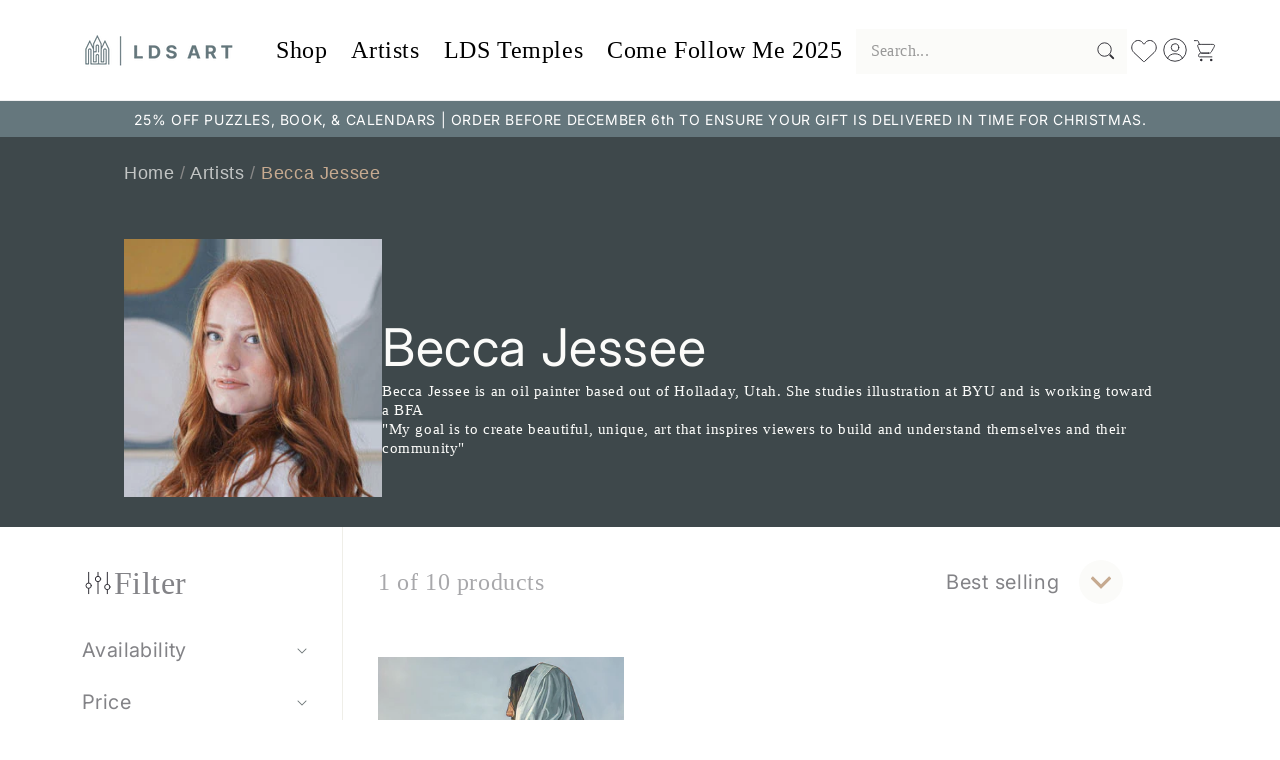

--- FILE ---
content_type: text/html; charset=utf-8
request_url: https://ldsart.com/collections/becca-jessee/new
body_size: 70270
content:
<!doctype html>
<html class="js" lang="en">
<!-- Google Tag Manager -->
<script>(function(w,d,s,l,i){w[l]=w[l]||[];w[l].push({'gtm.start':
new Date().getTime(),event:'gtm.js'});var f=d.getElementsByTagName(s)[0],
j=d.createElement(s),dl=l!='dataLayer'?'&l='+l:'';j.async=true;j.src=
'https://www.googletagmanager.com/gtm.js?id='+i+dl;f.parentNode.insertBefore(j,f);
})(window,document,'script','dataLayer','GTM-P39G5BN');</script>
<!-- End Google Tag Manager -->

  <head>
    <meta charset="utf-8">
    <meta http-equiv="X-UA-Compatible" content="IE=edge">
    <meta name="viewport" content="width=device-width,initial-scale=1">
    <meta name="theme-color" content="">
    <link rel="canonical" href="https://ldsart.com/collections/becca-jessee/new"><link rel="icon" type="image/png" href="//ldsart.com/cdn/shop/files/LDSart_Favicon_32x32_SVG.svg?crop=center&height=32&v=1744088481&width=32"><link rel="preconnect" href="https://fonts.shopifycdn.com" crossorigin><title>
      Becca Jessee
 &ndash; tagged "New" &ndash; LDSArt.com</title>

    
      <meta name="description" content="Becca Jessee is an oil painter based out of Holladay, Utah. She studies illustration at BYU and is working toward a BFA &quot;My goal is to create beautiful, unique, art that inspires viewers to build and understand themselves and their community&quot;">
    

    

<meta property="og:site_name" content="LDSArt.com">
<meta property="og:url" content="https://ldsart.com/collections/becca-jessee/new">
<meta property="og:title" content="Becca Jessee">
<meta property="og:type" content="website">
<meta property="og:description" content="Becca Jessee is an oil painter based out of Holladay, Utah. She studies illustration at BYU and is working toward a BFA &quot;My goal is to create beautiful, unique, art that inspires viewers to build and understand themselves and their community&quot;"><meta property="og:image" content="http://ldsart.com/cdn/shop/collections/Rebecca_Jessee_-_HEADSHOT_ecb49569-6f48-4d82-beb6-6a35cf8c545f.jpg?v=1745611436">
  <meta property="og:image:secure_url" content="https://ldsart.com/cdn/shop/collections/Rebecca_Jessee_-_HEADSHOT_ecb49569-6f48-4d82-beb6-6a35cf8c545f.jpg?v=1745611436">
  <meta property="og:image:width" content="300">
  <meta property="og:image:height" content="300"><meta name="twitter:card" content="summary_large_image">
<meta name="twitter:title" content="Becca Jessee">
<meta name="twitter:description" content="Becca Jessee is an oil painter based out of Holladay, Utah. She studies illustration at BYU and is working toward a BFA &quot;My goal is to create beautiful, unique, art that inspires viewers to build and understand themselves and their community&quot;">


    <script src="//ldsart.com/cdn/shop/t/33/assets/constants.js?v=132983761750457495441744085686" defer="defer"></script>
    <script src="//ldsart.com/cdn/shop/t/33/assets/pubsub.js?v=158357773527763999511744085688" defer="defer"></script>
    <script src="//ldsart.com/cdn/shop/t/33/assets/global.js?v=140343868840476658591759251154" defer="defer"></script>
    <script src="//ldsart.com/cdn/shop/t/33/assets/details-disclosure.js?v=13653116266235556501744085686" defer="defer"></script>
    <script src="//ldsart.com/cdn/shop/t/33/assets/details-modal.js?v=28981273803027744061744085686" defer="defer"></script>
    <script src="//ldsart.com/cdn/shop/t/33/assets/search-form.js?v=133129549252120666541744085688" defer="defer"></script><script src="//ldsart.com/cdn/shop/t/33/assets/animations.js?v=88693664871331136111744085686" defer="defer"></script><script>window.performance && window.performance.mark && window.performance.mark('shopify.content_for_header.start');</script><meta name="google-site-verification" content="S53UB7y4ZFmKDBXtkH5gK32HR9hxNE5Z1k1y-ask-ZE">
<meta id="shopify-digital-wallet" name="shopify-digital-wallet" content="/43802984601/digital_wallets/dialog">
<meta name="shopify-checkout-api-token" content="43e64aafb9f95f991732ca020c143a82">
<link rel="alternate" type="application/atom+xml" title="Feed" href="/collections/becca-jessee/new.atom" />
<link rel="alternate" type="application/json+oembed" href="https://ldsart.com/collections/becca-jessee/new.oembed">
<script async="async" src="/checkouts/internal/preloads.js?locale=en-US"></script>
<link rel="preconnect" href="https://shop.app" crossorigin="anonymous">
<script async="async" src="https://shop.app/checkouts/internal/preloads.js?locale=en-US&shop_id=43802984601" crossorigin="anonymous"></script>
<script id="apple-pay-shop-capabilities" type="application/json">{"shopId":43802984601,"countryCode":"US","currencyCode":"USD","merchantCapabilities":["supports3DS"],"merchantId":"gid:\/\/shopify\/Shop\/43802984601","merchantName":"LDSArt.com","requiredBillingContactFields":["postalAddress","email","phone"],"requiredShippingContactFields":["postalAddress","email","phone"],"shippingType":"shipping","supportedNetworks":["visa","masterCard","amex","discover","elo","jcb"],"total":{"type":"pending","label":"LDSArt.com","amount":"1.00"},"shopifyPaymentsEnabled":true,"supportsSubscriptions":true}</script>
<script id="shopify-features" type="application/json">{"accessToken":"43e64aafb9f95f991732ca020c143a82","betas":["rich-media-storefront-analytics"],"domain":"ldsart.com","predictiveSearch":true,"shopId":43802984601,"locale":"en"}</script>
<script>var Shopify = Shopify || {};
Shopify.shop = "ldsart-com.myshopify.com";
Shopify.locale = "en";
Shopify.currency = {"active":"USD","rate":"1.0"};
Shopify.country = "US";
Shopify.theme = {"name":"New LDS Art Custom Theme-april-2025","id":141249446041,"schema_name":"Yann","schema_version":"15.2.0","theme_store_id":null,"role":"main"};
Shopify.theme.handle = "null";
Shopify.theme.style = {"id":null,"handle":null};
Shopify.cdnHost = "ldsart.com/cdn";
Shopify.routes = Shopify.routes || {};
Shopify.routes.root = "/";</script>
<script type="module">!function(o){(o.Shopify=o.Shopify||{}).modules=!0}(window);</script>
<script>!function(o){function n(){var o=[];function n(){o.push(Array.prototype.slice.apply(arguments))}return n.q=o,n}var t=o.Shopify=o.Shopify||{};t.loadFeatures=n(),t.autoloadFeatures=n()}(window);</script>
<script>
  window.ShopifyPay = window.ShopifyPay || {};
  window.ShopifyPay.apiHost = "shop.app\/pay";
  window.ShopifyPay.redirectState = null;
</script>
<script id="shop-js-analytics" type="application/json">{"pageType":"collection"}</script>
<script defer="defer" async type="module" src="//ldsart.com/cdn/shopifycloud/shop-js/modules/v2/client.init-shop-cart-sync_Bc8-qrdt.en.esm.js"></script>
<script defer="defer" async type="module" src="//ldsart.com/cdn/shopifycloud/shop-js/modules/v2/chunk.common_CmNk3qlo.esm.js"></script>
<script type="module">
  await import("//ldsart.com/cdn/shopifycloud/shop-js/modules/v2/client.init-shop-cart-sync_Bc8-qrdt.en.esm.js");
await import("//ldsart.com/cdn/shopifycloud/shop-js/modules/v2/chunk.common_CmNk3qlo.esm.js");

  window.Shopify.SignInWithShop?.initShopCartSync?.({"fedCMEnabled":true,"windoidEnabled":true});

</script>
<script>
  window.Shopify = window.Shopify || {};
  if (!window.Shopify.featureAssets) window.Shopify.featureAssets = {};
  window.Shopify.featureAssets['shop-js'] = {"shop-cart-sync":["modules/v2/client.shop-cart-sync_DOpY4EW0.en.esm.js","modules/v2/chunk.common_CmNk3qlo.esm.js"],"init-fed-cm":["modules/v2/client.init-fed-cm_D2vsy40D.en.esm.js","modules/v2/chunk.common_CmNk3qlo.esm.js"],"shop-button":["modules/v2/client.shop-button_CI-s0xGZ.en.esm.js","modules/v2/chunk.common_CmNk3qlo.esm.js"],"shop-toast-manager":["modules/v2/client.shop-toast-manager_Cx0C6may.en.esm.js","modules/v2/chunk.common_CmNk3qlo.esm.js"],"init-windoid":["modules/v2/client.init-windoid_CXNAd0Cm.en.esm.js","modules/v2/chunk.common_CmNk3qlo.esm.js"],"init-shop-email-lookup-coordinator":["modules/v2/client.init-shop-email-lookup-coordinator_B9mmbKi4.en.esm.js","modules/v2/chunk.common_CmNk3qlo.esm.js"],"shop-cash-offers":["modules/v2/client.shop-cash-offers_CL9Nay2h.en.esm.js","modules/v2/chunk.common_CmNk3qlo.esm.js","modules/v2/chunk.modal_CvhjeixQ.esm.js"],"avatar":["modules/v2/client.avatar_BTnouDA3.en.esm.js"],"init-shop-cart-sync":["modules/v2/client.init-shop-cart-sync_Bc8-qrdt.en.esm.js","modules/v2/chunk.common_CmNk3qlo.esm.js"],"init-customer-accounts-sign-up":["modules/v2/client.init-customer-accounts-sign-up_C7zhr03q.en.esm.js","modules/v2/client.shop-login-button_BbMx65lK.en.esm.js","modules/v2/chunk.common_CmNk3qlo.esm.js","modules/v2/chunk.modal_CvhjeixQ.esm.js"],"pay-button":["modules/v2/client.pay-button_Bhm3077V.en.esm.js","modules/v2/chunk.common_CmNk3qlo.esm.js"],"init-shop-for-new-customer-accounts":["modules/v2/client.init-shop-for-new-customer-accounts_rLbLSDTe.en.esm.js","modules/v2/client.shop-login-button_BbMx65lK.en.esm.js","modules/v2/chunk.common_CmNk3qlo.esm.js","modules/v2/chunk.modal_CvhjeixQ.esm.js"],"init-customer-accounts":["modules/v2/client.init-customer-accounts_DkVf8Jdu.en.esm.js","modules/v2/client.shop-login-button_BbMx65lK.en.esm.js","modules/v2/chunk.common_CmNk3qlo.esm.js","modules/v2/chunk.modal_CvhjeixQ.esm.js"],"shop-login-button":["modules/v2/client.shop-login-button_BbMx65lK.en.esm.js","modules/v2/chunk.common_CmNk3qlo.esm.js","modules/v2/chunk.modal_CvhjeixQ.esm.js"],"shop-follow-button":["modules/v2/client.shop-follow-button_B-omSWeu.en.esm.js","modules/v2/chunk.common_CmNk3qlo.esm.js","modules/v2/chunk.modal_CvhjeixQ.esm.js"],"lead-capture":["modules/v2/client.lead-capture_DZQFWrYz.en.esm.js","modules/v2/chunk.common_CmNk3qlo.esm.js","modules/v2/chunk.modal_CvhjeixQ.esm.js"],"checkout-modal":["modules/v2/client.checkout-modal_Fp9GouFF.en.esm.js","modules/v2/chunk.common_CmNk3qlo.esm.js","modules/v2/chunk.modal_CvhjeixQ.esm.js"],"shop-login":["modules/v2/client.shop-login_B9KWmZaW.en.esm.js","modules/v2/chunk.common_CmNk3qlo.esm.js","modules/v2/chunk.modal_CvhjeixQ.esm.js"],"payment-terms":["modules/v2/client.payment-terms_Bl_bs7GP.en.esm.js","modules/v2/chunk.common_CmNk3qlo.esm.js","modules/v2/chunk.modal_CvhjeixQ.esm.js"]};
</script>
<script>(function() {
  var isLoaded = false;
  function asyncLoad() {
    if (isLoaded) return;
    isLoaded = true;
    var urls = ["https:\/\/shopify-simplemaps.s3.amazonaws.com\/shared\/load_simplemaps.js?shop=ldsart-com.myshopify.com","https:\/\/static.klaviyo.com\/onsite\/js\/klaviyo.js?company_id=Y7vUR7\u0026shop=ldsart-com.myshopify.com","https:\/\/static.klaviyo.com\/onsite\/js\/klaviyo.js?company_id=Y7vUR7\u0026shop=ldsart-com.myshopify.com","https:\/\/shopify-extension.getredo.com\/main.js?widget_id=2t2cax4nvlzfylp\u0026shop=ldsart-com.myshopify.com","https:\/\/quizify.arhamcommerce.com\/js\/shortcode.js?shop=ldsart-com.myshopify.com"];
    for (var i = 0; i < urls.length; i++) {
      var s = document.createElement('script');
      s.type = 'text/javascript';
      s.async = true;
      s.src = urls[i];
      var x = document.getElementsByTagName('script')[0];
      x.parentNode.insertBefore(s, x);
    }
  };
  if(window.attachEvent) {
    window.attachEvent('onload', asyncLoad);
  } else {
    window.addEventListener('load', asyncLoad, false);
  }
})();</script>
<script id="__st">var __st={"a":43802984601,"offset":-25200,"reqid":"cedb198e-a39a-4d07-8f98-66cdd1db2b6a-1762494060","pageurl":"ldsart.com\/collections\/becca-jessee\/new","u":"cf933cb256aa","p":"collection","rtyp":"collection","rid":311887626393};</script>
<script>window.ShopifyPaypalV4VisibilityTracking = true;</script>
<script id="captcha-bootstrap">!function(){'use strict';const t='contact',e='account',n='new_comment',o=[[t,t],['blogs',n],['comments',n],[t,'customer']],c=[[e,'customer_login'],[e,'guest_login'],[e,'recover_customer_password'],[e,'create_customer']],r=t=>t.map((([t,e])=>`form[action*='/${t}']:not([data-nocaptcha='true']) input[name='form_type'][value='${e}']`)).join(','),a=t=>()=>t?[...document.querySelectorAll(t)].map((t=>t.form)):[];function s(){const t=[...o],e=r(t);return a(e)}const i='password',u='form_key',d=['recaptcha-v3-token','g-recaptcha-response','h-captcha-response',i],f=()=>{try{return window.sessionStorage}catch{return}},m='__shopify_v',_=t=>t.elements[u];function p(t,e,n=!1){try{const o=window.sessionStorage,c=JSON.parse(o.getItem(e)),{data:r}=function(t){const{data:e,action:n}=t;return t[m]||n?{data:e,action:n}:{data:t,action:n}}(c);for(const[e,n]of Object.entries(r))t.elements[e]&&(t.elements[e].value=n);n&&o.removeItem(e)}catch(o){console.error('form repopulation failed',{error:o})}}const l='form_type',E='cptcha';function T(t){t.dataset[E]=!0}const w=window,h=w.document,L='Shopify',v='ce_forms',y='captcha';let A=!1;((t,e)=>{const n=(g='f06e6c50-85a8-45c8-87d0-21a2b65856fe',I='https://cdn.shopify.com/shopifycloud/storefront-forms-hcaptcha/ce_storefront_forms_captcha_hcaptcha.v1.5.2.iife.js',D={infoText:'Protected by hCaptcha',privacyText:'Privacy',termsText:'Terms'},(t,e,n)=>{const o=w[L][v],c=o.bindForm;if(c)return c(t,g,e,D).then(n);var r;o.q.push([[t,g,e,D],n]),r=I,A||(h.body.append(Object.assign(h.createElement('script'),{id:'captcha-provider',async:!0,src:r})),A=!0)});var g,I,D;w[L]=w[L]||{},w[L][v]=w[L][v]||{},w[L][v].q=[],w[L][y]=w[L][y]||{},w[L][y].protect=function(t,e){n(t,void 0,e),T(t)},Object.freeze(w[L][y]),function(t,e,n,w,h,L){const[v,y,A,g]=function(t,e,n){const i=e?o:[],u=t?c:[],d=[...i,...u],f=r(d),m=r(i),_=r(d.filter((([t,e])=>n.includes(e))));return[a(f),a(m),a(_),s()]}(w,h,L),I=t=>{const e=t.target;return e instanceof HTMLFormElement?e:e&&e.form},D=t=>v().includes(t);t.addEventListener('submit',(t=>{const e=I(t);if(!e)return;const n=D(e)&&!e.dataset.hcaptchaBound&&!e.dataset.recaptchaBound,o=_(e),c=g().includes(e)&&(!o||!o.value);(n||c)&&t.preventDefault(),c&&!n&&(function(t){try{if(!f())return;!function(t){const e=f();if(!e)return;const n=_(t);if(!n)return;const o=n.value;o&&e.removeItem(o)}(t);const e=Array.from(Array(32),(()=>Math.random().toString(36)[2])).join('');!function(t,e){_(t)||t.append(Object.assign(document.createElement('input'),{type:'hidden',name:u})),t.elements[u].value=e}(t,e),function(t,e){const n=f();if(!n)return;const o=[...t.querySelectorAll(`input[type='${i}']`)].map((({name:t})=>t)),c=[...d,...o],r={};for(const[a,s]of new FormData(t).entries())c.includes(a)||(r[a]=s);n.setItem(e,JSON.stringify({[m]:1,action:t.action,data:r}))}(t,e)}catch(e){console.error('failed to persist form',e)}}(e),e.submit())}));const S=(t,e)=>{t&&!t.dataset[E]&&(n(t,e.some((e=>e===t))),T(t))};for(const o of['focusin','change'])t.addEventListener(o,(t=>{const e=I(t);D(e)&&S(e,y())}));const B=e.get('form_key'),M=e.get(l),P=B&&M;t.addEventListener('DOMContentLoaded',(()=>{const t=y();if(P)for(const e of t)e.elements[l].value===M&&p(e,B);[...new Set([...A(),...v().filter((t=>'true'===t.dataset.shopifyCaptcha))])].forEach((e=>S(e,t)))}))}(h,new URLSearchParams(w.location.search),n,t,e,['guest_login'])})(!0,!0)}();</script>
<script integrity="sha256-52AcMU7V7pcBOXWImdc/TAGTFKeNjmkeM1Pvks/DTgc=" data-source-attribution="shopify.loadfeatures" defer="defer" src="//ldsart.com/cdn/shopifycloud/storefront/assets/storefront/load_feature-81c60534.js" crossorigin="anonymous"></script>
<script crossorigin="anonymous" defer="defer" src="//ldsart.com/cdn/shopifycloud/storefront/assets/shopify_pay/storefront-65b4c6d7.js?v=20250812"></script>
<script data-source-attribution="shopify.dynamic_checkout.dynamic.init">var Shopify=Shopify||{};Shopify.PaymentButton=Shopify.PaymentButton||{isStorefrontPortableWallets:!0,init:function(){window.Shopify.PaymentButton.init=function(){};var t=document.createElement("script");t.src="https://ldsart.com/cdn/shopifycloud/portable-wallets/latest/portable-wallets.en.js",t.type="module",document.head.appendChild(t)}};
</script>
<script data-source-attribution="shopify.dynamic_checkout.buyer_consent">
  function portableWalletsHideBuyerConsent(e){var t=document.getElementById("shopify-buyer-consent"),n=document.getElementById("shopify-subscription-policy-button");t&&n&&(t.classList.add("hidden"),t.setAttribute("aria-hidden","true"),n.removeEventListener("click",e))}function portableWalletsShowBuyerConsent(e){var t=document.getElementById("shopify-buyer-consent"),n=document.getElementById("shopify-subscription-policy-button");t&&n&&(t.classList.remove("hidden"),t.removeAttribute("aria-hidden"),n.addEventListener("click",e))}window.Shopify?.PaymentButton&&(window.Shopify.PaymentButton.hideBuyerConsent=portableWalletsHideBuyerConsent,window.Shopify.PaymentButton.showBuyerConsent=portableWalletsShowBuyerConsent);
</script>
<script data-source-attribution="shopify.dynamic_checkout.cart.bootstrap">document.addEventListener("DOMContentLoaded",(function(){function t(){return document.querySelector("shopify-accelerated-checkout-cart, shopify-accelerated-checkout")}if(t())Shopify.PaymentButton.init();else{new MutationObserver((function(e,n){t()&&(Shopify.PaymentButton.init(),n.disconnect())})).observe(document.body,{childList:!0,subtree:!0})}}));
</script>
<link id="shopify-accelerated-checkout-styles" rel="stylesheet" media="screen" href="https://ldsart.com/cdn/shopifycloud/portable-wallets/latest/accelerated-checkout-backwards-compat.css" crossorigin="anonymous">
<style id="shopify-accelerated-checkout-cart">
        #shopify-buyer-consent {
  margin-top: 1em;
  display: inline-block;
  width: 100%;
}

#shopify-buyer-consent.hidden {
  display: none;
}

#shopify-subscription-policy-button {
  background: none;
  border: none;
  padding: 0;
  text-decoration: underline;
  font-size: inherit;
  cursor: pointer;
}

#shopify-subscription-policy-button::before {
  box-shadow: none;
}

      </style>
<script id="sections-script" data-sections="header" defer="defer" src="//ldsart.com/cdn/shop/t/33/compiled_assets/scripts.js?10919"></script>
<script>window.performance && window.performance.mark && window.performance.mark('shopify.content_for_header.end');</script>


    <style data-shopify>
      @font-face {
  font-family: Inter;
  font-weight: 400;
  font-style: normal;
  font-display: swap;
  src: url("//ldsart.com/cdn/fonts/inter/inter_n4.b2a3f24c19b4de56e8871f609e73ca7f6d2e2bb9.woff2") format("woff2"),
       url("//ldsart.com/cdn/fonts/inter/inter_n4.af8052d517e0c9ffac7b814872cecc27ae1fa132.woff") format("woff");
}

      @font-face {
  font-family: Inter;
  font-weight: 700;
  font-style: normal;
  font-display: swap;
  src: url("//ldsart.com/cdn/fonts/inter/inter_n7.02711e6b374660cfc7915d1afc1c204e633421e4.woff2") format("woff2"),
       url("//ldsart.com/cdn/fonts/inter/inter_n7.6dab87426f6b8813070abd79972ceaf2f8d3b012.woff") format("woff");
}

      @font-face {
  font-family: Inter;
  font-weight: 400;
  font-style: italic;
  font-display: swap;
  src: url("//ldsart.com/cdn/fonts/inter/inter_i4.feae1981dda792ab80d117249d9c7e0f1017e5b3.woff2") format("woff2"),
       url("//ldsart.com/cdn/fonts/inter/inter_i4.62773b7113d5e5f02c71486623cf828884c85c6e.woff") format("woff");
}

      @font-face {
  font-family: Inter;
  font-weight: 700;
  font-style: italic;
  font-display: swap;
  src: url("//ldsart.com/cdn/fonts/inter/inter_i7.b377bcd4cc0f160622a22d638ae7e2cd9b86ea4c.woff2") format("woff2"),
       url("//ldsart.com/cdn/fonts/inter/inter_i7.7c69a6a34e3bb44fcf6f975857e13b9a9b25beb4.woff") format("woff");
}

      @font-face {
  font-family: Inter;
  font-weight: 400;
  font-style: normal;
  font-display: swap;
  src: url("//ldsart.com/cdn/fonts/inter/inter_n4.b2a3f24c19b4de56e8871f609e73ca7f6d2e2bb9.woff2") format("woff2"),
       url("//ldsart.com/cdn/fonts/inter/inter_n4.af8052d517e0c9ffac7b814872cecc27ae1fa132.woff") format("woff");
}


      
        :root,
        .color-scheme-1 {
          --color-background: 255,255,255;
        
          --gradient-background: #ffffff;
        

        

        --color-foreground: 18,18,18;
        --color-background-contrast: 191,191,191;
        --color-shadow: 18,18,18;
        --color-button: 18,18,18;
        --color-button-text: 255,255,255;
        --color-secondary-button: 255,255,255;
        --color-secondary-button-text: 18,18,18;
        --color-link: 18,18,18;
        --color-badge-foreground: 18,18,18;
        --color-badge-background: 255,255,255;
        --color-badge-border: 18,18,18;
        --payment-terms-background-color: rgb(255 255 255);
      }
      
        
        .color-scheme-2 {
          --color-background: 243,243,243;
        
          --gradient-background: #f3f3f3;
        

        

        --color-foreground: 18,18,18;
        --color-background-contrast: 179,179,179;
        --color-shadow: 18,18,18;
        --color-button: 18,18,18;
        --color-button-text: 243,243,243;
        --color-secondary-button: 243,243,243;
        --color-secondary-button-text: 18,18,18;
        --color-link: 18,18,18;
        --color-badge-foreground: 18,18,18;
        --color-badge-background: 243,243,243;
        --color-badge-border: 18,18,18;
        --payment-terms-background-color: rgb(243 243 243);
      }
      
        
        .color-scheme-3 {
          --color-background: 36,40,51;
        
          --gradient-background: #242833;
        

        

        --color-foreground: 255,255,255;
        --color-background-contrast: 47,52,66;
        --color-shadow: 18,18,18;
        --color-button: 255,255,255;
        --color-button-text: 0,0,0;
        --color-secondary-button: 36,40,51;
        --color-secondary-button-text: 255,255,255;
        --color-link: 255,255,255;
        --color-badge-foreground: 255,255,255;
        --color-badge-background: 36,40,51;
        --color-badge-border: 255,255,255;
        --payment-terms-background-color: rgb(36 40 51);
      }
      
        
        .color-scheme-4 {
          --color-background: 143,166,173;
        
          --gradient-background: #8fa6ad;
        

        

        --color-foreground: 255,255,255;
        --color-background-contrast: 80,102,109;
        --color-shadow: 18,18,18;
        --color-button: 255,255,255;
        --color-button-text: 18,18,18;
        --color-secondary-button: 143,166,173;
        --color-secondary-button-text: 255,255,255;
        --color-link: 255,255,255;
        --color-badge-foreground: 255,255,255;
        --color-badge-background: 143,166,173;
        --color-badge-border: 255,255,255;
        --payment-terms-background-color: rgb(143 166 173);
      }
      
        
        .color-scheme-5 {
          --color-background: 51,79,180;
        
          --gradient-background: #334fb4;
        

        

        --color-foreground: 255,255,255;
        --color-background-contrast: 23,35,81;
        --color-shadow: 18,18,18;
        --color-button: 255,255,255;
        --color-button-text: 51,79,180;
        --color-secondary-button: 51,79,180;
        --color-secondary-button-text: 255,255,255;
        --color-link: 255,255,255;
        --color-badge-foreground: 255,255,255;
        --color-badge-background: 51,79,180;
        --color-badge-border: 255,255,255;
        --payment-terms-background-color: rgb(51 79 180);
      }
      
        
        .color-scheme-58af3ad5-2b85-4b84-8bb2-41249650d252 {
          --color-background: 255,255,255;
        
          --gradient-background: #ffffff;
        

        

        --color-foreground: 62,72,75;
        --color-background-contrast: 191,191,191;
        --color-shadow: 18,18,18;
        --color-button: 101,119,125;
        --color-button-text: 255,255,255;
        --color-secondary-button: 255,255,255;
        --color-secondary-button-text: 18,18,18;
        --color-link: 18,18,18;
        --color-badge-foreground: 62,72,75;
        --color-badge-background: 255,255,255;
        --color-badge-border: 62,72,75;
        --payment-terms-background-color: rgb(255 255 255);
      }
      

      body, .color-scheme-1, .color-scheme-2, .color-scheme-3, .color-scheme-4, .color-scheme-5, .color-scheme-58af3ad5-2b85-4b84-8bb2-41249650d252 {
        color: rgba(var(--color-foreground), 0.75);
        background-color: rgb(var(--color-background));
      }

      :root {
        --font-body-family: Inter, sans-serif;
        --font-body-style: normal;
        --font-body-weight: 400;
        --font-body-weight-bold: 700;

        --font-heading-family: Inter, sans-serif;
        --font-heading-style: normal;
        --font-heading-weight: 400;

        --font-body-scale: 1.0;
        --font-heading-scale: 1.0;

        --media-padding: px;
        --media-border-opacity: 0.05;
        --media-border-width: 1px;
        --media-radius: 0px;
        --media-shadow-opacity: 0.0;
        --media-shadow-horizontal-offset: 0px;
        --media-shadow-vertical-offset: 4px;
        --media-shadow-blur-radius: 5px;
        --media-shadow-visible: 0;

        --page-width: 160rem;
        --page-width-margin: 0rem;

        --product-card-image-padding: 0.0rem;
        --product-card-corner-radius: 0.0rem;
        --product-card-text-alignment: left;
        --product-card-border-width: 0.0rem;
        --product-card-border-opacity: 0.1;
        --product-card-shadow-opacity: 0.0;
        --product-card-shadow-visible: 0;
        --product-card-shadow-horizontal-offset: 0.0rem;
        --product-card-shadow-vertical-offset: 0.4rem;
        --product-card-shadow-blur-radius: 0.5rem;

        --collection-card-image-padding: 0.0rem;
        --collection-card-corner-radius: 0.0rem;
        --collection-card-text-alignment: left;
        --collection-card-border-width: 0.0rem;
        --collection-card-border-opacity: 0.1;
        --collection-card-shadow-opacity: 0.0;
        --collection-card-shadow-visible: 0;
        --collection-card-shadow-horizontal-offset: 0.0rem;
        --collection-card-shadow-vertical-offset: 0.4rem;
        --collection-card-shadow-blur-radius: 0.5rem;

        --blog-card-image-padding: 0.0rem;
        --blog-card-corner-radius: 0.0rem;
        --blog-card-text-alignment: left;
        --blog-card-border-width: 0.0rem;
        --blog-card-border-opacity: 0.1;
        --blog-card-shadow-opacity: 0.0;
        --blog-card-shadow-visible: 0;
        --blog-card-shadow-horizontal-offset: 0.0rem;
        --blog-card-shadow-vertical-offset: 0.4rem;
        --blog-card-shadow-blur-radius: 0.5rem;

        --badge-corner-radius: 4.0rem;

        --popup-border-width: 1px;
        --popup-border-opacity: 0.1;
        --popup-corner-radius: 0px;
        --popup-shadow-opacity: 0.05;
        --popup-shadow-horizontal-offset: 0px;
        --popup-shadow-vertical-offset: 4px;
        --popup-shadow-blur-radius: 5px;

        --drawer-border-width: 1px;
        --drawer-border-opacity: 0.1;
        --drawer-shadow-opacity: 0.0;
        --drawer-shadow-horizontal-offset: 0px;
        --drawer-shadow-vertical-offset: 4px;
        --drawer-shadow-blur-radius: 5px;

        --spacing-sections-desktop: 0px;
        --spacing-sections-mobile: 0px;

        --grid-desktop-vertical-spacing: 8px;
        --grid-desktop-horizontal-spacing: 8px;
        --grid-mobile-vertical-spacing: 4px;
        --grid-mobile-horizontal-spacing: 4px;

        --text-boxes-border-opacity: 0.1;
        --text-boxes-border-width: 0px;
        --text-boxes-radius: 0px;
        --text-boxes-shadow-opacity: 0.0;
        --text-boxes-shadow-visible: 0;
        --text-boxes-shadow-horizontal-offset: 0px;
        --text-boxes-shadow-vertical-offset: 4px;
        --text-boxes-shadow-blur-radius: 5px;

        --buttons-radius: 10px;
        --buttons-radius-outset: 11px;
        --buttons-border-width: 1px;
        --buttons-border-opacity: 1.0;
        --buttons-shadow-opacity: 0.0;
        --buttons-shadow-visible: 0;
        --buttons-shadow-horizontal-offset: 0px;
        --buttons-shadow-vertical-offset: 4px;
        --buttons-shadow-blur-radius: 5px;
        --buttons-border-offset: 0.3px;

        --inputs-radius: 0px;
        --inputs-border-width: 1px;
        --inputs-border-opacity: 0.55;
        --inputs-shadow-opacity: 0.0;
        --inputs-shadow-horizontal-offset: 0px;
        --inputs-margin-offset: 0px;
        --inputs-shadow-vertical-offset: 4px;
        --inputs-shadow-blur-radius: 5px;
        --inputs-radius-outset: 0px;

        --variant-pills-radius: 40px;
        --variant-pills-border-width: 1px;
        --variant-pills-border-opacity: 0.55;
        --variant-pills-shadow-opacity: 0.0;
        --variant-pills-shadow-horizontal-offset: 0px;
        --variant-pills-shadow-vertical-offset: 4px;
        --variant-pills-shadow-blur-radius: 5px;
      }

      *,
      *::before,
      *::after {
        box-sizing: inherit;
      }

      html {
        box-sizing: border-box;
        font-size: calc(var(--font-body-scale) * 62.5%);
        height: 100%;
      }

      body {
        display: grid;
        grid-template-rows: auto auto 1fr auto;
        grid-template-columns: 100%;
        min-height: 100%;
        margin: 0;
        font-size: 1.5rem;
        letter-spacing: 0.06rem;
        line-height: calc(1 + 0.8 / var(--font-body-scale));
        font-family: var(--font-body-family);
        font-style: var(--font-body-style);
        font-weight: var(--font-body-weight);
      }

      @media screen and (min-width: 750px) {
        body {
          font-size: 1.6rem;
        }
      }
    </style>

    <link href="//ldsart.com/cdn/shop/t/33/assets/base.css?v=7658480341424831611762385950" rel="stylesheet" type="text/css" media="all" />
    <link rel="stylesheet" href="//ldsart.com/cdn/shop/t/33/assets/component-cart-items.css?v=14158488932636407981744085686" media="print" onload="this.media='all'">

    
      <link href="//ldsart.com/cdn/shop/t/33/assets/component-wishlist.css?v=1524954867421132381744085686" rel="stylesheet" type="text/css" media="all" />
      <style data-shopify>
        .wishlist_button .heart-filled path {
         fill: #c5aa90;
          stroke: #c5aa90;
        }
    
        .wishlist_button .heart-outline path {
          fill: #ffffff;
        }
      </style>

      
    
<link href="//ldsart.com/cdn/shop/t/33/assets/component-cart-drawer.css?v=80714541009827166281744085686" rel="stylesheet" type="text/css" media="all" />
      <link href="//ldsart.com/cdn/shop/t/33/assets/component-cart.css?v=151113035088882918411744085686" rel="stylesheet" type="text/css" media="all" />
      <link href="//ldsart.com/cdn/shop/t/33/assets/component-totals.css?v=137838529126158759391744085686" rel="stylesheet" type="text/css" media="all" />
      <link href="//ldsart.com/cdn/shop/t/33/assets/component-price.css?v=172331655053407932981744085686" rel="stylesheet" type="text/css" media="all" />
      <link href="//ldsart.com/cdn/shop/t/33/assets/component-discounts.css?v=152760482443307489271744085686" rel="stylesheet" type="text/css" media="all" />

      <link rel="preload" as="font" href="//ldsart.com/cdn/fonts/inter/inter_n4.b2a3f24c19b4de56e8871f609e73ca7f6d2e2bb9.woff2" type="font/woff2" crossorigin>
      

      <link rel="preload" as="font" href="//ldsart.com/cdn/fonts/inter/inter_n4.b2a3f24c19b4de56e8871f609e73ca7f6d2e2bb9.woff2" type="font/woff2" crossorigin>
      
<link href="//ldsart.com/cdn/shop/t/33/assets/component-localization-form.css?v=47058662201576159931744085686" rel="stylesheet" type="text/css" media="all" />
      <script src="//ldsart.com/cdn/shop/t/33/assets/localization-form.js?v=144176611646395275351744085688" defer="defer"></script><link
        rel="stylesheet"
        href="//ldsart.com/cdn/shop/t/33/assets/component-predictive-search.css?v=26455975077726737501744085686"
        media="print"
        onload="this.media='all'"
      ><script>
      if (Shopify.designMode) {
        document.documentElement.classList.add('shopify-design-mode');
      }
    </script>
  
  <!-- "snippets/shogun-head.liquid" was not rendered, the associated app was uninstalled -->
<!-- BEGIN app block: shopify://apps/hulk-form-builder/blocks/app-embed/b6b8dd14-356b-4725-a4ed-77232212b3c3 --><!-- BEGIN app snippet: hulkapps-formbuilder-theme-ext --><script type="text/javascript">
  
  if (typeof window.formbuilder_customer != "object") {
        window.formbuilder_customer = {}
  }

  window.hulkFormBuilder = {
    form_data: {"form_fYX7g8CV1qLNF6Oy3-ZLHQ":{"uuid":"fYX7g8CV1qLNF6Oy3-ZLHQ","form_name":"LDS Living","form_data":{"div_back_gradient_1":"#fff","div_back_gradient_2":"#fff","back_color":"#fff","form_title":"\u003ch2 style=\"text-align: center;\"\u003eEnter for a Chance to Win\u0026nbsp;\u003c\/h2\u003e\n","form_submit":"Submit","after_submit":"hideAndmessage","after_submit_msg":"","captcha_enable":"no","label_style":"blockLabels","input_border_radius":"2","back_type":"transparent","input_back_color":"#fff","input_back_color_hover":"#fff","back_shadow":"none","label_font_clr":"#333333","input_font_clr":"#333333","button_align":"fullBtn","button_clr":"#fff","button_back_clr":"#333333","button_border_radius":"2","form_width":"600px","form_border_size":"2","form_border_clr":"#c7c7c7","form_border_radius":"1","label_font_size":"14","input_font_size":"12","button_font_size":"16","form_padding":"35","input_border_color":"#ccc","input_border_color_hover":"#ccc","btn_border_clr":"#333333","btn_border_size":"1","form_name":"LDS Living","":"","form_emails":"","admin_email_subject":"New form submission received.","admin_email_message":"Hi [first-name of store owner],\u003cbr\u003eSomeone just submitted a response to your form.\u003cbr\u003ePlease find the details below:","form_access_message":"\u003cp\u003ePlease login to access the form\u003cbr\u003eDo not have an account? Create account\u003c\/p\u003e","formElements":[{"type":"text","position":0,"label":"First Name","customClass":"","halfwidth":"yes","Conditions":{},"page_number":1},{"type":"text","position":1,"label":"Last Name","halfwidth":"yes","Conditions":{},"page_number":1},{"type":"email","position":2,"label":"Email","required":"yes","email_confirm":"yes","Conditions":{},"page_number":1},{"Conditions":{},"type":"phone","position":3,"label":"Phone","page_number":1}]},"is_spam_form":false,"shop_uuid":"KGYiBLYaxYPeKDwj5m6rag","shop_timezone":"America\/Denver","shop_id":132836,"shop_is_after_submit_enabled":false,"shop_shopify_plan":"shopify_plus","shop_shopify_domain":"ldsart-com.myshopify.com","shop_remove_watermark":false,"shop_created_at":"2025-04-02T15:03:09.965-05:00"},"form_iEd4vuObswwF-FopO-9-rw":{"uuid":"iEd4vuObswwF-FopO-9-rw","form_name":"LDS Living: Christmas","form_data":{"div_back_gradient_1":"#fff","div_back_gradient_2":"#fff","back_color":"#fff","form_title":"\u003cp style=\"text-align: center;\"\u003eJOIN US\u003c\/p\u003e\n","form_submit":"Submit","after_submit":"hideAndmessage","after_submit_msg":"","captcha_enable":"no","label_style":"blockLabels","input_border_radius":"2","back_type":"transparent","input_back_color":"#fff","input_back_color_hover":"#fff","back_shadow":"none","label_font_clr":"#333333","input_font_clr":"#333333","button_align":"fullBtn","button_clr":"#fff","button_back_clr":"#333333","button_border_radius":"2","form_width":"600px","form_border_size":"2","form_border_clr":"#c7c7c7","form_border_radius":"1","label_font_size":"14","input_font_size":"12","button_font_size":"16","form_padding":"35","input_border_color":"#ccc","input_border_color_hover":"#ccc","btn_border_clr":"#333333","btn_border_size":"1","form_name":"LDS Living: Christmas","":"marketing@havenlight.com","form_access_message":"\u003cp\u003ePlease login to access the form\u003cbr\u003eDo not have an account? Create account\u003c\/p\u003e","form_description":"\u003cp style=\"text-align: center;\"\u003eSign up to receive updates on upcoming events and holiday promotions.\u003c\/p\u003e\n","formElements":[{"type":"text","position":0,"label":"First Name","customClass":"","halfwidth":"yes","Conditions":{},"page_number":1},{"type":"text","position":1,"label":"Last Name","halfwidth":"yes","Conditions":{},"page_number":1},{"type":"email","position":2,"label":"Email","required":"yes","email_confirm":"yes","Conditions":{},"page_number":1}]},"is_spam_form":false,"shop_uuid":"KGYiBLYaxYPeKDwj5m6rag","shop_timezone":"America\/Denver","shop_id":132836,"shop_is_after_submit_enabled":false,"shop_shopify_plan":"shopify_plus","shop_shopify_domain":"ldsart-com.myshopify.com","shop_remove_watermark":false,"shop_created_at":"2025-04-02T15:03:09.965-05:00"},"form_jkDe9dSoG5NvjQVB8i17og":{"uuid":"jkDe9dSoG5NvjQVB8i17og","form_name":"Emily Shay Original Show ","form_data":{"div_back_gradient_1":"#fff","div_back_gradient_2":"#fff","back_color":"#fff","form_title":"\u003ch3\u003eOriginal Show RSVP\u0026nbsp;\u003c\/h3\u003e\n","form_submit":"Submit","after_submit":"hideAndmessage","after_submit_msg":"","captcha_enable":"no","label_style":"blockLabels","input_border_radius":"2","back_type":"transparent","input_back_color":"#fff","input_back_color_hover":"#fff","back_shadow":"none","label_font_clr":"#333333","input_font_clr":"#333333","button_align":"fullBtn","button_clr":"#fff","button_back_clr":"#333333","button_border_radius":"2","form_width":"600px","form_border_size":"2","form_border_clr":"#c7c7c7","form_border_radius":"1","label_font_size":"14","input_font_size":"12","button_font_size":"16","form_padding":"35","input_border_color":"#ccc","input_border_color_hover":"#ccc","btn_border_clr":"#333333","btn_border_size":"1","form_name":"Emily Shay Original Show ","":"","form_access_message":"\u003cp\u003ePlease login to access the form\u003cbr\u003eDo not have an account? Create account\u003c\/p\u003e","formElements":[{"type":"text","position":0,"label":"First Name","customClass":"","halfwidth":"yes","Conditions":{},"page_number":1},{"type":"text","position":1,"label":"Last Name","halfwidth":"yes","Conditions":{},"page_number":1},{"type":"email","position":2,"label":"Email","required":"yes","email_confirm":"yes","Conditions":{},"page_number":1}]},"is_spam_form":false,"shop_uuid":"KGYiBLYaxYPeKDwj5m6rag","shop_timezone":"America\/Denver","shop_id":132836,"shop_is_after_submit_enabled":false,"shop_shopify_plan":"shopify_plus","shop_shopify_domain":"ldsart-com.myshopify.com","shop_remove_watermark":false,"shop_created_at":"2025-04-02T15:03:09.965-05:00"},"form_ZyygsxlP6cGpx2L9fZ5c2A":{"uuid":"ZyygsxlP6cGpx2L9fZ5c2A","form_name":"Inquire About Pricing","form_data":{"div_back_gradient_1":"#fff","div_back_gradient_2":"#fff","back_color":"#fff","form_title":"\u003ch3\u003eInquire About Pricing\u003c\/h3\u003e\n","form_submit":"REQUEST PRICING","after_submit":"hideAndmessage","after_submit_msg":"","captcha_enable":"yes","label_style":"blockLabels","input_border_radius":"2","back_type":"transparent","input_back_color":"#fff","input_back_color_hover":"#fff","back_shadow":"none","label_font_clr":"#333333","input_font_clr":"#333333","button_align":"fullBtn","button_clr":"#fff","button_back_clr":"#313037","button_border_radius":"2","form_width":"600px","form_border_size":"2","form_border_clr":"#c7c7c7","form_border_radius":"1","label_font_size":"14","input_font_size":"12","button_font_size":"16","form_padding":"35","input_border_color":"#ccc","input_border_color_hover":"#ccc","btn_border_clr":"#333333","btn_border_size":"1","form_name":"Inquire About Pricing","":"","form_emails":"scott@havenlight.com,liaison@havenlight.com","admin_email_subject":"New form submission received.","admin_email_message":"Hi [first-name of store owner],\u003cbr\u003eSomeone just submitted a response to your form.\u003cbr\u003ePlease find the details below:","form_access_message":"\u003cp\u003ePlease login to access the form\u003cbr\u003eDo not have an account? Create account\u003c\/p\u003e","notification_email_send":true,"capture_form_submission_counts":"yes","prefix_input_text":"Requests","custom_count_number":"1","captcha_honeypot":"no","formElements":[{"type":"text","position":0,"label":"First Name","customClass":"","halfwidth":"yes","Conditions":{},"page_number":1},{"type":"text","position":1,"label":"Last Name","halfwidth":"yes","Conditions":{},"page_number":1},{"type":"email","position":2,"label":"Email","required":"yes","email_confirm":"yes","Conditions":{},"page_number":1},{"Conditions":{},"type":"phone","position":3,"label":"Phone Number","required":"yes","page_number":1},{"Conditions":{},"type":"text","position":4,"label":"Name of Artwork","required":"yes","page_number":1}]},"is_spam_form":false,"shop_uuid":"KGYiBLYaxYPeKDwj5m6rag","shop_timezone":"America\/Denver","shop_id":132836,"shop_is_after_submit_enabled":false,"shop_shopify_plan":"shopify_plus","shop_shopify_domain":"ldsart-com.myshopify.com","shop_remove_watermark":false,"shop_created_at":"2025-04-02T15:03:09.965-05:00"}},
    shop_data: {"shop_KGYiBLYaxYPeKDwj5m6rag":{"shop_uuid":"KGYiBLYaxYPeKDwj5m6rag","shop_timezone":"America\/Denver","shop_id":132836,"shop_is_after_submit_enabled":false,"shop_shopify_plan":"shopify_plus","shop_shopify_domain":"ldsart-com.myshopify.com","shop_remove_watermark":false,"shop_created_at":"2025-04-02T15:03:09.965-05:00","is_skip_metafield":false,"shop_deleted":false,"shop_disabled":false}},
    settings_data: {"shop_settings":{"shop_customise_msgs":[],"default_customise_msgs":{"is_required":"is required","thank_you":"Thank you! The form was submitted successfully.","processing":"Processing...","valid_data":"Please provide valid data","valid_email":"Provide valid email format","valid_tags":"HTML Tags are not allowed","valid_phone":"Provide valid phone number","valid_captcha":"Please provide valid captcha response","valid_url":"Provide valid URL","only_number_alloud":"Provide valid number in","number_less":"must be less than","number_more":"must be more than","image_must_less":"Image must be less than 20MB","image_number":"Images allowed","image_extension":"Invalid extension! Please provide image file","error_image_upload":"Error in image upload. Please try again.","error_file_upload":"Error in file upload. Please try again.","your_response":"Your response","error_form_submit":"Error occur.Please try again after sometime.","email_submitted":"Form with this email is already submitted","invalid_email_by_zerobounce":"The email address you entered appears to be invalid. Please check it and try again.","download_file":"Download file","card_details_invalid":"Your card details are invalid","card_details":"Card details","please_enter_card_details":"Please enter card details","card_number":"Card number","exp_mm":"Exp MM","exp_yy":"Exp YY","crd_cvc":"CVV","payment_value":"Payment amount","please_enter_payment_amount":"Please enter payment amount","address1":"Address line 1","address2":"Address line 2","city":"City","province":"Province","zipcode":"Zip code","country":"Country","blocked_domain":"This form does not accept addresses from","file_must_less":"File must be less than 20MB","file_extension":"Invalid extension! Please provide file","only_file_number_alloud":"files allowed","previous":"Previous","next":"Next","must_have_a_input":"Please enter at least one field.","please_enter_required_data":"Please enter required data","atleast_one_special_char":"Include at least one special character","atleast_one_lowercase_char":"Include at least one lowercase character","atleast_one_uppercase_char":"Include at least one uppercase character","atleast_one_number":"Include at least one number","must_have_8_chars":"Must have 8 characters long","be_between_8_and_12_chars":"Be between 8 and 12 characters long","please_select":"Please Select","phone_submitted":"Form with this phone number is already submitted","user_res_parse_error":"Error while submitting the form","valid_same_values":"values must be same","product_choice_clear_selection":"Clear Selection","picture_choice_clear_selection":"Clear Selection","remove_all_for_file_image_upload":"Remove All","invalid_file_type_for_image_upload":"You can't upload files of this type.","invalid_file_type_for_signature_upload":"You can't upload files of this type.","max_files_exceeded_for_file_upload":"You can not upload any more files.","max_files_exceeded_for_image_upload":"You can not upload any more files.","file_already_exist":"File already uploaded","max_limit_exceed":"You have added the maximum number of text fields.","cancel_upload_for_file_upload":"Cancel upload","cancel_upload_for_image_upload":"Cancel upload","cancel_upload_for_signature_upload":"Cancel upload"},"shop_blocked_domains":[]}},
    features_data: {"shop_plan_features":{"shop_plan_features":["unlimited-forms","full-design-customization","export-form-submissions","multiple-recipients-for-form-submissions","multiple-admin-notifications","enable-captcha","unlimited-file-uploads","save-submitted-form-data","set-auto-response-message","conditional-logic","form-banner","save-as-draft-facility","include-user-response-in-admin-email","disable-form-submission","file-upload"]}},
    shop: null,
    shop_id: null,
    plan_features: null,
    validateDoubleQuotes: false,
    assets: {
      extraFunctions: "https://cdn.shopify.com/extensions/0199e1a0-85eb-7049-b3f8-05e35978150e/form_builder-46/assets/extra-functions.js",
      extraStyles: "https://cdn.shopify.com/extensions/0199e1a0-85eb-7049-b3f8-05e35978150e/form_builder-46/assets/extra-styles.css",
      bootstrapStyles: "https://cdn.shopify.com/extensions/0199e1a0-85eb-7049-b3f8-05e35978150e/form_builder-46/assets/theme-app-extension-bootstrap.css"
    },
    translations: {
      htmlTagNotAllowed: "HTML Tags are not allowed",
      sqlQueryNotAllowed: "SQL Queries are not allowed",
      doubleQuoteNotAllowed: "Double quotes are not allowed",
      vorwerkHttpWwwNotAllowed: "The words \u0026#39;http\u0026#39; and \u0026#39;www\u0026#39; are not allowed. Please remove them and try again.",
      maxTextFieldsReached: "You have added the maximum number of text fields.",
      avoidNegativeWords: "Avoid negative words: Don\u0026#39;t use negative words in your contact message.",
      customDesignOnly: "This form is for custom designs requests. For general inquiries please contact our team at info@stagheaddesigns.com",
      zerobounceApiErrorMsg: "We couldn\u0026#39;t verify your email due to a technical issue. Please try again later.",
    }

  }

  

  window.FbThemeAppExtSettingsHash = {}
  
</script><!-- END app snippet --><!-- END app block --><!-- BEGIN app block: shopify://apps/klaviyo-email-marketing-sms/blocks/klaviyo-onsite-embed/2632fe16-c075-4321-a88b-50b567f42507 -->












  <script async src="https://static.klaviyo.com/onsite/js/Y7vUR7/klaviyo.js?company_id=Y7vUR7"></script>
  <script>!function(){if(!window.klaviyo){window._klOnsite=window._klOnsite||[];try{window.klaviyo=new Proxy({},{get:function(n,i){return"push"===i?function(){var n;(n=window._klOnsite).push.apply(n,arguments)}:function(){for(var n=arguments.length,o=new Array(n),w=0;w<n;w++)o[w]=arguments[w];var t="function"==typeof o[o.length-1]?o.pop():void 0,e=new Promise((function(n){window._klOnsite.push([i].concat(o,[function(i){t&&t(i),n(i)}]))}));return e}}})}catch(n){window.klaviyo=window.klaviyo||[],window.klaviyo.push=function(){var n;(n=window._klOnsite).push.apply(n,arguments)}}}}();</script>

  




  <script>
    window.klaviyoReviewsProductDesignMode = false
  </script>







<!-- END app block --><!-- BEGIN app block: shopify://apps/swatch-king/blocks/variant-swatch-king/0850b1e4-ba30-4a0d-a8f4-f9a939276d7d -->


















































  <script>
    window.vsk_data = function(){
      return {
        "block_collection_settings": {"alignment":"left","enable":true,"swatch_location":"After image","switch_on_hover":true,"preselect_variant":false,"current_template":"collection"},
        "currency": "USD",
        "currency_symbol": "$",
        "primary_locale": "en",
        "localized_string": {},
        "app_setting_styles": {"products_swatch_presentation":{"slide_left_button_svg":"","slide_right_button_svg":""},"collections_swatch_presentation":{"minified":false,"minified_products":false,"minified_template":"+{count}","slide_left_button_svg":"","minified_display_count":[3,6],"slide_right_button_svg":""}},
        "app_setting": {"display_logs":false,"default_preset":1714868,"pre_hide_strategy":"hide-all-theme-selectors","swatch_url_source":"cdn","product_data_source":"storefront","data_url_source":"cdn","new_script":false},
        "app_setting_config": {"app_execution_strategy":"all","collections_options_disabled":null,"default_swatch_image":"none","do_not_select_an_option":{"text":"Select a {{ option_name }}","status":true,"control_add_to_cart":true,"allow_virtual_trigger":true,"make_a_selection_text":"Select a {{ option_name }}"},"history_free_group_navigation":false,"notranslate":false,"products_options_disabled":null,"size_chart":{"type":"theme","labels":"size,sizes,taille,größe,tamanho,tamaño,koko,サイズ","position":"right","size_chart_app":"","size_chart_app_css":"","size_chart_app_selector":""},"session_storage_timeout_seconds":60,"enable_swatch":{"cart":{"enable_on_cart_product_grid":true,"enable_on_cart_featured_product":true},"home":{"enable_on_home_product_grid":true,"enable_on_home_featured_product":true},"pages":{"enable_on_custom_product_grid":true,"enable_on_custom_featured_product":true},"article":{"enable_on_article_product_grid":true,"enable_on_article_featured_product":true},"products":{"enable_on_main_product":true,"enable_on_product_grid":true},"collections":{"enable_on_collection_quick_view":true,"enable_on_collection_product_grid":true},"list_collections":{"enable_on_list_collection_quick_view":true,"enable_on_list_collection_product_grid":true}},"product_template":{"group_swatches":true,"variant_swatches":true},"product_batch_size":250,"use_optimized_urls":true,"enable_error_tracking":true,"enable_event_tracking":false,"preset_badge":{"order":[{"name":"sold_out","order":0},{"name":"sale","order":1},{"name":"new","order":2}],"new_badge_text":"NEW","new_badge_color":"#FFFFFF","sale_badge_text":"SALE","sale_badge_color":"#FFFFFF","new_badge_bg_color":"#121212D1","sale_badge_bg_color":"#D91C01D1","sold_out_badge_text":"SOLD OUT","sold_out_badge_color":"#FFFFFF","new_show_when_all_same":false,"sale_show_when_all_same":false,"sold_out_badge_bg_color":"#BBBBBBD1","new_product_max_duration":90,"sold_out_show_when_all_same":true,"min_price_diff_for_sale_badge":5}},
        "theme_settings_map": {"138376183961":473325,"106648699033":473325,"139437244569":473325,"128897056921":473325,"122616184985":473325,"118841770137":473327,"106310959257":473325,"119184588953":473325,"122055426201":473325,"105827074201":473324,"106648633497":473328,"138834903193":473325,"127571886233":473325,"106648666265":473325,"126865539225":473325,"117530427545":473325,"106648731801":473325,"126102864025":473325,"125017063577":473325,"135283703961":473325,"132654301337":473326,"135273742489":473326,"120602525849":473325,"130396455065":473325,"137476243609":473325,"137205055641":473325,"136755871897":473325,"139795497113":473325,"140018352281":473325,"138002530457":473325,"140828344473":473325,"141249446041":473329},
        "theme_settings": {"473325":{"id":473325,"configurations":{"products":{"theme_type":"dawn","swatch_root":{"position":"before","selector":"product-variant-selector, product-form","groups_selector":"","section_selector":".shopify-section.product-section","secondary_position":"","secondary_selector":"","use_section_as_root":true},"option_selectors":"product-variant-selector input[type=\"radio\"]","selectors_to_hide":["product-variant-selector"],"json_data_selector":"","add_to_cart_selector":"[name=\"add\"][data-add-button]","custom_button_params":{"data":[{"value_attribute":"data-value","option_attribute":"data-name"}],"selected_selector":".active"},"option_index_attributes":["data-index","data-option-position","data-object","data-product-option","data-option-index","name"],"add_to_cart_text_selector":"[data-add-button] span[class=\"#button-text\"]","selectors_to_hide_override":"","add_to_cart_enabled_classes":"","add_to_cart_disabled_classes":""},"collections":{"grid_updates":[{"name":"sku","template":"SKU: {sku}","display_position":"replace","display_selector":".variant-sku","element_selector":""},{"name":"price","template":"{{price_with_format}}","display_position":"replace","display_selector":"[data-price]","element_selector":""}],"data_selectors":{"url":"a.stretched-link[href]","title":"[class=\"#product-card-title\"]","attributes":[],"form_input":"[name=\"id\"]","featured_image":"div[class=\"#product-card-media-front\"] img","secondary_image":"div[class=\"#product-card-media-alt\"] img"},"attribute_updates":[{"selector":null,"template":null,"attribute":null}],"selectors_to_hide":["div[class=\"#product-card-color-options\"]"],"json_data_selector":"[sa-swatch-json]","swatch_root_selector":"[class*=\"#product-card \"][class*=\"@align\"]","swatch_display_options":[{"label":"After image","position":"top","selector":"div[class=\"#product-card-info\"]"},{"label":"After title","position":"after","selector":"[class=\"#product-card-title\"]"},{"label":"After price","position":"after","selector":"div[class=\"#product-card-price\"]"}]}},"settings":{"products":{"handleize":false,"init_deferred":false,"label_split_symbol":"-","size_chart_selector":"","persist_group_variant":true,"hide_single_value_option":"none"},"collections":{"layer_index":12,"display_label":false,"continuous_lookup":3000,"json_data_from_api":true,"label_split_symbol":"-","price_trailing_zeroes":false,"hide_single_value_option":"none"}},"custom_scripts":[],"custom_css":"","theme_store_ids":[851],"schema_theme_names":["Galleria"],"pre_hide_css_code":null},"473325":{"id":473325,"configurations":{"products":{"theme_type":"dawn","swatch_root":{"position":"before","selector":"product-variant-selector, product-form","groups_selector":"","section_selector":".shopify-section.product-section","secondary_position":"","secondary_selector":"","use_section_as_root":true},"option_selectors":"product-variant-selector input[type=\"radio\"]","selectors_to_hide":["product-variant-selector"],"json_data_selector":"","add_to_cart_selector":"[name=\"add\"][data-add-button]","custom_button_params":{"data":[{"value_attribute":"data-value","option_attribute":"data-name"}],"selected_selector":".active"},"option_index_attributes":["data-index","data-option-position","data-object","data-product-option","data-option-index","name"],"add_to_cart_text_selector":"[data-add-button] span[class=\"#button-text\"]","selectors_to_hide_override":"","add_to_cart_enabled_classes":"","add_to_cart_disabled_classes":""},"collections":{"grid_updates":[{"name":"sku","template":"SKU: {sku}","display_position":"replace","display_selector":".variant-sku","element_selector":""},{"name":"price","template":"{{price_with_format}}","display_position":"replace","display_selector":"[data-price]","element_selector":""}],"data_selectors":{"url":"a.stretched-link[href]","title":"[class=\"#product-card-title\"]","attributes":[],"form_input":"[name=\"id\"]","featured_image":"div[class=\"#product-card-media-front\"] img","secondary_image":"div[class=\"#product-card-media-alt\"] img"},"attribute_updates":[{"selector":null,"template":null,"attribute":null}],"selectors_to_hide":["div[class=\"#product-card-color-options\"]"],"json_data_selector":"[sa-swatch-json]","swatch_root_selector":"[class*=\"#product-card \"][class*=\"@align\"]","swatch_display_options":[{"label":"After image","position":"top","selector":"div[class=\"#product-card-info\"]"},{"label":"After title","position":"after","selector":"[class=\"#product-card-title\"]"},{"label":"After price","position":"after","selector":"div[class=\"#product-card-price\"]"}]}},"settings":{"products":{"handleize":false,"init_deferred":false,"label_split_symbol":"-","size_chart_selector":"","persist_group_variant":true,"hide_single_value_option":"none"},"collections":{"layer_index":12,"display_label":false,"continuous_lookup":3000,"json_data_from_api":true,"label_split_symbol":"-","price_trailing_zeroes":false,"hide_single_value_option":"none"}},"custom_scripts":[],"custom_css":"","theme_store_ids":[851],"schema_theme_names":["Galleria"],"pre_hide_css_code":null},"473325":{"id":473325,"configurations":{"products":{"theme_type":"dawn","swatch_root":{"position":"before","selector":"product-variant-selector, product-form","groups_selector":"","section_selector":".shopify-section.product-section","secondary_position":"","secondary_selector":"","use_section_as_root":true},"option_selectors":"product-variant-selector input[type=\"radio\"]","selectors_to_hide":["product-variant-selector"],"json_data_selector":"","add_to_cart_selector":"[name=\"add\"][data-add-button]","custom_button_params":{"data":[{"value_attribute":"data-value","option_attribute":"data-name"}],"selected_selector":".active"},"option_index_attributes":["data-index","data-option-position","data-object","data-product-option","data-option-index","name"],"add_to_cart_text_selector":"[data-add-button] span[class=\"#button-text\"]","selectors_to_hide_override":"","add_to_cart_enabled_classes":"","add_to_cart_disabled_classes":""},"collections":{"grid_updates":[{"name":"sku","template":"SKU: {sku}","display_position":"replace","display_selector":".variant-sku","element_selector":""},{"name":"price","template":"{{price_with_format}}","display_position":"replace","display_selector":"[data-price]","element_selector":""}],"data_selectors":{"url":"a.stretched-link[href]","title":"[class=\"#product-card-title\"]","attributes":[],"form_input":"[name=\"id\"]","featured_image":"div[class=\"#product-card-media-front\"] img","secondary_image":"div[class=\"#product-card-media-alt\"] img"},"attribute_updates":[{"selector":null,"template":null,"attribute":null}],"selectors_to_hide":["div[class=\"#product-card-color-options\"]"],"json_data_selector":"[sa-swatch-json]","swatch_root_selector":"[class*=\"#product-card \"][class*=\"@align\"]","swatch_display_options":[{"label":"After image","position":"top","selector":"div[class=\"#product-card-info\"]"},{"label":"After title","position":"after","selector":"[class=\"#product-card-title\"]"},{"label":"After price","position":"after","selector":"div[class=\"#product-card-price\"]"}]}},"settings":{"products":{"handleize":false,"init_deferred":false,"label_split_symbol":"-","size_chart_selector":"","persist_group_variant":true,"hide_single_value_option":"none"},"collections":{"layer_index":12,"display_label":false,"continuous_lookup":3000,"json_data_from_api":true,"label_split_symbol":"-","price_trailing_zeroes":false,"hide_single_value_option":"none"}},"custom_scripts":[],"custom_css":"","theme_store_ids":[851],"schema_theme_names":["Galleria"],"pre_hide_css_code":null},"473325":{"id":473325,"configurations":{"products":{"theme_type":"dawn","swatch_root":{"position":"before","selector":"product-variant-selector, product-form","groups_selector":"","section_selector":".shopify-section.product-section","secondary_position":"","secondary_selector":"","use_section_as_root":true},"option_selectors":"product-variant-selector input[type=\"radio\"]","selectors_to_hide":["product-variant-selector"],"json_data_selector":"","add_to_cart_selector":"[name=\"add\"][data-add-button]","custom_button_params":{"data":[{"value_attribute":"data-value","option_attribute":"data-name"}],"selected_selector":".active"},"option_index_attributes":["data-index","data-option-position","data-object","data-product-option","data-option-index","name"],"add_to_cart_text_selector":"[data-add-button] span[class=\"#button-text\"]","selectors_to_hide_override":"","add_to_cart_enabled_classes":"","add_to_cart_disabled_classes":""},"collections":{"grid_updates":[{"name":"sku","template":"SKU: {sku}","display_position":"replace","display_selector":".variant-sku","element_selector":""},{"name":"price","template":"{{price_with_format}}","display_position":"replace","display_selector":"[data-price]","element_selector":""}],"data_selectors":{"url":"a.stretched-link[href]","title":"[class=\"#product-card-title\"]","attributes":[],"form_input":"[name=\"id\"]","featured_image":"div[class=\"#product-card-media-front\"] img","secondary_image":"div[class=\"#product-card-media-alt\"] img"},"attribute_updates":[{"selector":null,"template":null,"attribute":null}],"selectors_to_hide":["div[class=\"#product-card-color-options\"]"],"json_data_selector":"[sa-swatch-json]","swatch_root_selector":"[class*=\"#product-card \"][class*=\"@align\"]","swatch_display_options":[{"label":"After image","position":"top","selector":"div[class=\"#product-card-info\"]"},{"label":"After title","position":"after","selector":"[class=\"#product-card-title\"]"},{"label":"After price","position":"after","selector":"div[class=\"#product-card-price\"]"}]}},"settings":{"products":{"handleize":false,"init_deferred":false,"label_split_symbol":"-","size_chart_selector":"","persist_group_variant":true,"hide_single_value_option":"none"},"collections":{"layer_index":12,"display_label":false,"continuous_lookup":3000,"json_data_from_api":true,"label_split_symbol":"-","price_trailing_zeroes":false,"hide_single_value_option":"none"}},"custom_scripts":[],"custom_css":"","theme_store_ids":[851],"schema_theme_names":["Galleria"],"pre_hide_css_code":null},"473325":{"id":473325,"configurations":{"products":{"theme_type":"dawn","swatch_root":{"position":"before","selector":"product-variant-selector, product-form","groups_selector":"","section_selector":".shopify-section.product-section","secondary_position":"","secondary_selector":"","use_section_as_root":true},"option_selectors":"product-variant-selector input[type=\"radio\"]","selectors_to_hide":["product-variant-selector"],"json_data_selector":"","add_to_cart_selector":"[name=\"add\"][data-add-button]","custom_button_params":{"data":[{"value_attribute":"data-value","option_attribute":"data-name"}],"selected_selector":".active"},"option_index_attributes":["data-index","data-option-position","data-object","data-product-option","data-option-index","name"],"add_to_cart_text_selector":"[data-add-button] span[class=\"#button-text\"]","selectors_to_hide_override":"","add_to_cart_enabled_classes":"","add_to_cart_disabled_classes":""},"collections":{"grid_updates":[{"name":"sku","template":"SKU: {sku}","display_position":"replace","display_selector":".variant-sku","element_selector":""},{"name":"price","template":"{{price_with_format}}","display_position":"replace","display_selector":"[data-price]","element_selector":""}],"data_selectors":{"url":"a.stretched-link[href]","title":"[class=\"#product-card-title\"]","attributes":[],"form_input":"[name=\"id\"]","featured_image":"div[class=\"#product-card-media-front\"] img","secondary_image":"div[class=\"#product-card-media-alt\"] img"},"attribute_updates":[{"selector":null,"template":null,"attribute":null}],"selectors_to_hide":["div[class=\"#product-card-color-options\"]"],"json_data_selector":"[sa-swatch-json]","swatch_root_selector":"[class*=\"#product-card \"][class*=\"@align\"]","swatch_display_options":[{"label":"After image","position":"top","selector":"div[class=\"#product-card-info\"]"},{"label":"After title","position":"after","selector":"[class=\"#product-card-title\"]"},{"label":"After price","position":"after","selector":"div[class=\"#product-card-price\"]"}]}},"settings":{"products":{"handleize":false,"init_deferred":false,"label_split_symbol":"-","size_chart_selector":"","persist_group_variant":true,"hide_single_value_option":"none"},"collections":{"layer_index":12,"display_label":false,"continuous_lookup":3000,"json_data_from_api":true,"label_split_symbol":"-","price_trailing_zeroes":false,"hide_single_value_option":"none"}},"custom_scripts":[],"custom_css":"","theme_store_ids":[851],"schema_theme_names":["Galleria"],"pre_hide_css_code":null},"473327":{"id":473327,"configurations":{"products":{"theme_type":"dawn","swatch_root":{"position":"before","selector":".selector-wrapper","groups_selector":"","section_selector":"[data-section-type=\"product-single\"], [data-section-type=\"product-featured\"] ","secondary_position":"","secondary_selector":"","use_section_as_root":true},"solid_params":{"value_attribute":"data-value","option_attribute":"data-name","selected_selector":".gt_active"},"option_selectors":".selector-wrapper select.single-option-selector","selectors_to_hide":[".product-form__swatches",".selector-wrapper","form[action=\"\/cart\/add\"] .form__row div.selector-wrapper","form .swatch.clearfix"],"json_data_selector":"","add_to_cart_selector":"[name=\"add\"]","option_index_attributes":["data-index","data-option-position","data-object","data-product-option","data-option-index","name"],"add_to_cart_text_selector":"span.js-product-add-text","selectors_to_hide_override":"","add_to_cart_enabled_classes":"","add_to_cart_disabled_classes":""},"collections":{"grid_updates":[{"name":"Sold out","template":"\u003cdiv class=\"product-card__label product-card__label--sold label label--light\" {{display_on_sold_out}}\u003e\u003cp class=\"product-card__label-text label__text\"\u003eSold Out\u003c\/p\u003e\u003c\/div\u003e","display_position":"before","display_selector":".product-card-top","element_selector":".product-card__label--sold"},{"name":"On sale","template":"\u003cdiv class=\"product-card__label product-card__label--sale label label--brand\" {{display_on_available}} {{display_on_sale}}\u003e\u003cp class=\"product-card__label-text label__text\"\u003eOn Sale\u003c\/p\u003e\u003c\/div\u003e","display_position":"before","display_selector":".product-card-top","element_selector":".product-card__label--sale"},{"name":"price","template":"\u003cspan class=\"product-card__price-price product-card__price-price--sale product__price-price\"\u003e\u003cspan class=\"money\"\u003e{price_with_format}\u003c\/span\u003e\u003c\/span\u003e\u003cstrike class=\"product-card__price-cross product__price-cross\" {display_on_sale}\u003e\u003cspan class=\"money\"\u003e{compare_at_price_with_format}\u003c\/span\u003e\u003c\/strike\u003e","display_position":"replace","display_selector":".product__price, .product-card__price","element_selector":""}],"data_selectors":{"url":"a","title":".product-card__title, .product__title","attributes":["data-product-id:pid"],"form_input":"[name=\"id\"]","featured_image":"img.product-card__img, img.product__img","secondary_image":"img.product-card__img-hover"},"attribute_updates":[{"selector":null,"template":null,"attribute":null}],"selectors_to_hide":[".product-card__swatch__items"],"json_data_selector":"[sa-swatch-json]","swatch_root_selector":".o-layout .product-card, .o-layout .product-link","swatch_display_options":[{"label":"After image","position":"after","selector":".product-card__media, .product__media"},{"label":"After price","position":"after","selector":".product-card__price, .product__price"},{"label":"After title","position":"after","selector":".product-card__title, .product__title"}]}},"settings":{"products":{"handleize":false,"init_deferred":false,"label_split_symbol":"-","size_chart_selector":"","persist_group_variant":true,"hide_single_value_option":"none"},"collections":{"layer_index":12,"display_label":false,"continuous_lookup":3000,"json_data_from_api":true,"label_split_symbol":"-","price_trailing_zeroes":true,"hide_single_value_option":"none"}},"custom_scripts":[],"custom_css":"","theme_store_ids":[836],"schema_theme_names":["Venue"],"pre_hide_css_code":null},"473325":{"id":473325,"configurations":{"products":{"theme_type":"dawn","swatch_root":{"position":"before","selector":"product-variant-selector, product-form","groups_selector":"","section_selector":".shopify-section.product-section","secondary_position":"","secondary_selector":"","use_section_as_root":true},"option_selectors":"product-variant-selector input[type=\"radio\"]","selectors_to_hide":["product-variant-selector"],"json_data_selector":"","add_to_cart_selector":"[name=\"add\"][data-add-button]","custom_button_params":{"data":[{"value_attribute":"data-value","option_attribute":"data-name"}],"selected_selector":".active"},"option_index_attributes":["data-index","data-option-position","data-object","data-product-option","data-option-index","name"],"add_to_cart_text_selector":"[data-add-button] span[class=\"#button-text\"]","selectors_to_hide_override":"","add_to_cart_enabled_classes":"","add_to_cart_disabled_classes":""},"collections":{"grid_updates":[{"name":"sku","template":"SKU: {sku}","display_position":"replace","display_selector":".variant-sku","element_selector":""},{"name":"price","template":"{{price_with_format}}","display_position":"replace","display_selector":"[data-price]","element_selector":""}],"data_selectors":{"url":"a.stretched-link[href]","title":"[class=\"#product-card-title\"]","attributes":[],"form_input":"[name=\"id\"]","featured_image":"div[class=\"#product-card-media-front\"] img","secondary_image":"div[class=\"#product-card-media-alt\"] img"},"attribute_updates":[{"selector":null,"template":null,"attribute":null}],"selectors_to_hide":["div[class=\"#product-card-color-options\"]"],"json_data_selector":"[sa-swatch-json]","swatch_root_selector":"[class*=\"#product-card \"][class*=\"@align\"]","swatch_display_options":[{"label":"After image","position":"top","selector":"div[class=\"#product-card-info\"]"},{"label":"After title","position":"after","selector":"[class=\"#product-card-title\"]"},{"label":"After price","position":"after","selector":"div[class=\"#product-card-price\"]"}]}},"settings":{"products":{"handleize":false,"init_deferred":false,"label_split_symbol":"-","size_chart_selector":"","persist_group_variant":true,"hide_single_value_option":"none"},"collections":{"layer_index":12,"display_label":false,"continuous_lookup":3000,"json_data_from_api":true,"label_split_symbol":"-","price_trailing_zeroes":false,"hide_single_value_option":"none"}},"custom_scripts":[],"custom_css":"","theme_store_ids":[851],"schema_theme_names":["Galleria"],"pre_hide_css_code":null},"473325":{"id":473325,"configurations":{"products":{"theme_type":"dawn","swatch_root":{"position":"before","selector":"product-variant-selector, product-form","groups_selector":"","section_selector":".shopify-section.product-section","secondary_position":"","secondary_selector":"","use_section_as_root":true},"option_selectors":"product-variant-selector input[type=\"radio\"]","selectors_to_hide":["product-variant-selector"],"json_data_selector":"","add_to_cart_selector":"[name=\"add\"][data-add-button]","custom_button_params":{"data":[{"value_attribute":"data-value","option_attribute":"data-name"}],"selected_selector":".active"},"option_index_attributes":["data-index","data-option-position","data-object","data-product-option","data-option-index","name"],"add_to_cart_text_selector":"[data-add-button] span[class=\"#button-text\"]","selectors_to_hide_override":"","add_to_cart_enabled_classes":"","add_to_cart_disabled_classes":""},"collections":{"grid_updates":[{"name":"sku","template":"SKU: {sku}","display_position":"replace","display_selector":".variant-sku","element_selector":""},{"name":"price","template":"{{price_with_format}}","display_position":"replace","display_selector":"[data-price]","element_selector":""}],"data_selectors":{"url":"a.stretched-link[href]","title":"[class=\"#product-card-title\"]","attributes":[],"form_input":"[name=\"id\"]","featured_image":"div[class=\"#product-card-media-front\"] img","secondary_image":"div[class=\"#product-card-media-alt\"] img"},"attribute_updates":[{"selector":null,"template":null,"attribute":null}],"selectors_to_hide":["div[class=\"#product-card-color-options\"]"],"json_data_selector":"[sa-swatch-json]","swatch_root_selector":"[class*=\"#product-card \"][class*=\"@align\"]","swatch_display_options":[{"label":"After image","position":"top","selector":"div[class=\"#product-card-info\"]"},{"label":"After title","position":"after","selector":"[class=\"#product-card-title\"]"},{"label":"After price","position":"after","selector":"div[class=\"#product-card-price\"]"}]}},"settings":{"products":{"handleize":false,"init_deferred":false,"label_split_symbol":"-","size_chart_selector":"","persist_group_variant":true,"hide_single_value_option":"none"},"collections":{"layer_index":12,"display_label":false,"continuous_lookup":3000,"json_data_from_api":true,"label_split_symbol":"-","price_trailing_zeroes":false,"hide_single_value_option":"none"}},"custom_scripts":[],"custom_css":"","theme_store_ids":[851],"schema_theme_names":["Galleria"],"pre_hide_css_code":null},"473325":{"id":473325,"configurations":{"products":{"theme_type":"dawn","swatch_root":{"position":"before","selector":"product-variant-selector, product-form","groups_selector":"","section_selector":".shopify-section.product-section","secondary_position":"","secondary_selector":"","use_section_as_root":true},"option_selectors":"product-variant-selector input[type=\"radio\"]","selectors_to_hide":["product-variant-selector"],"json_data_selector":"","add_to_cart_selector":"[name=\"add\"][data-add-button]","custom_button_params":{"data":[{"value_attribute":"data-value","option_attribute":"data-name"}],"selected_selector":".active"},"option_index_attributes":["data-index","data-option-position","data-object","data-product-option","data-option-index","name"],"add_to_cart_text_selector":"[data-add-button] span[class=\"#button-text\"]","selectors_to_hide_override":"","add_to_cart_enabled_classes":"","add_to_cart_disabled_classes":""},"collections":{"grid_updates":[{"name":"sku","template":"SKU: {sku}","display_position":"replace","display_selector":".variant-sku","element_selector":""},{"name":"price","template":"{{price_with_format}}","display_position":"replace","display_selector":"[data-price]","element_selector":""}],"data_selectors":{"url":"a.stretched-link[href]","title":"[class=\"#product-card-title\"]","attributes":[],"form_input":"[name=\"id\"]","featured_image":"div[class=\"#product-card-media-front\"] img","secondary_image":"div[class=\"#product-card-media-alt\"] img"},"attribute_updates":[{"selector":null,"template":null,"attribute":null}],"selectors_to_hide":["div[class=\"#product-card-color-options\"]"],"json_data_selector":"[sa-swatch-json]","swatch_root_selector":"[class*=\"#product-card \"][class*=\"@align\"]","swatch_display_options":[{"label":"After image","position":"top","selector":"div[class=\"#product-card-info\"]"},{"label":"After title","position":"after","selector":"[class=\"#product-card-title\"]"},{"label":"After price","position":"after","selector":"div[class=\"#product-card-price\"]"}]}},"settings":{"products":{"handleize":false,"init_deferred":false,"label_split_symbol":"-","size_chart_selector":"","persist_group_variant":true,"hide_single_value_option":"none"},"collections":{"layer_index":12,"display_label":false,"continuous_lookup":3000,"json_data_from_api":true,"label_split_symbol":"-","price_trailing_zeroes":false,"hide_single_value_option":"none"}},"custom_scripts":[],"custom_css":"","theme_store_ids":[851],"schema_theme_names":["Galleria"],"pre_hide_css_code":null},"473324":{"id":473324,"configurations":{"products":{"theme_type":"dawn","swatch_root":{"position":"before","selector":"form[action*=\"\/cart\/add\"]","groups_selector":"","section_selector":"[data-section-type=\"product\"]","secondary_position":"","secondary_selector":"","use_section_as_root":true},"option_selectors":"select.single-option-selector","selectors_to_hide":[".selector-wrapper"],"json_data_selector":"","add_to_cart_selector":"[name=\"add\"]","custom_button_params":{"data":[{"value_attribute":"data-value","option_attribute":"data-name"}],"selected_selector":".active"},"option_index_attributes":["data-index","data-option-position","data-object","data-product-option","data-option-index","name"],"add_to_cart_text_selector":"[name=\"add\"]\u003espan","selectors_to_hide_override":"","add_to_cart_enabled_classes":"","add_to_cart_disabled_classes":""},"collections":{"grid_updates":[{"name":"price","template":"\u003cdiv class=\"sa-price-wrapper\"\u003e\n\u003cspan class=\"sa-compare-at-price\" {display_on_sale}\u003e{compare_at_price_with_format}\u003c\/span\u003e\n\u003cspan class=\"sa-price\" \u003e{price_with_format}\u003c\/span\u003e\n\u003cdiv class=\"price__badges_custom\"\u003e\u003c\/div\u003e\u003c\/div\u003e","display_position":"after","display_selector":"div.product-card__title","element_selector":"dl.price, .sa-price-wrapper"},{"name":"Sale","template":"\u003cspan class=\"price__badge price__badge--sale\" aria-hidden=\"true\"{{display_on_available}} {{display_on_sale}}\u003e\u003cspan\u003eSale\u003c\/span\u003e\u003c\/span\u003e","display_position":"top","display_selector":".price__badges_custom","element_selector":".price__badge--sale"},{"name":"Soldout","template":"\u003cspan class=\"price__badge price__badge--sold-out\" {{display_on_sold_out}}\u003e\u003cspan\u003eSold out\u003c\/span\u003e\u003c\/span\u003e","display_position":"top","display_selector":".price__badges_custom","element_selector":".price__badge--sold-out"}],"data_selectors":{"url":"a","title":".grid-view-item__title","attributes":[],"form_input":"[name=\"id\"]","featured_image":"img.grid-view-item__image","secondary_image":"img:not(.grid-view-item__image)"},"attribute_updates":[{"selector":null,"template":null,"attribute":null}],"selectors_to_hide":[],"json_data_selector":"[sa-swatch-json]","swatch_root_selector":"[data-section-type=\"collection-template\"] .grid__item .grid-view-item, .grid-view-item.product-card","swatch_display_options":[{"label":"After image","position":"after","selector":".grid-view-item__image, .product-card__image-with-placeholder-wrapper"},{"label":"After price","position":"after","selector":".grid-view-item__meta"},{"label":"After title","position":"after","selector":".grid-view-item__title"}]}},"settings":{"products":{"handleize":false,"init_deferred":false,"label_split_symbol":"-","size_chart_selector":"","persist_group_variant":true,"hide_single_value_option":"none"},"collections":{"layer_index":12,"display_label":false,"continuous_lookup":3000,"json_data_from_api":true,"label_split_symbol":"-","price_trailing_zeroes":true,"hide_single_value_option":"none"}},"custom_scripts":[],"custom_css":".sa-compare-at-price {text-decoration: line-through; color: #f94c43; font-weight: 600; font-style: normal;}\r\n.sa-price {color: #6a6a6a; font-weight: 600; font-style: normal;}\r\n[id=\"Collection\"] .grid-view-item, .product-card.grid-view-item, [id=\"shopify-section-featured-collections\"] .grid-view-item {margin:35px 0px 0px 0px!important;}\r\n.price__badges_custom span.price__badge:not([style]) {display: unset;}","theme_store_ids":[796],"schema_theme_names":["Debut"],"pre_hide_css_code":null},"473328":{"id":473328,"configurations":{"products":{"theme_type":"dawn","swatch_root":{"position":"before","selector":"variant-radios, variant-selects, product-variants, variant-selection, product-variant-selector, .variant-wrapper, .variant-picker, .product-form__variants, .product-form__swatches, .swatches__container, .product-variants, .product__variant-select, .variations, form .swatch.clearfix, noscript[class*=\"product-form__noscript-wrapper\"], .product__block__variants, variant-radios-detail","groups_selector":"","section_selector":"[id*=\"shopify\"][id*=\"main\"][id*=\"template\"], [class*=\"featured\"][class*=\"product\"]:not([class*=\"collection\"]):not([class*=\"gallery\"]):not([class*=\"item\"]):not([class*=\"heading\"]), [class*=\"index\"] [data-section-type=\"product\"], [data-section-type=\"featured-product\"],  [class*=\"index\"] [data-section-type=\"product-template\"], [data-product-type=\"featured\"], #shopify-section-product-template","secondary_position":"","secondary_selector":"","use_section_as_root":true},"option_selectors":"[class*=\"variant\"] input[type=\"radio\"], [class*=\"form\"] input[type=\"radio\"], [class*=\"option\"] input[type=\"radio\"], .form__selectors input, variant-selects input, variant-selects select, variant-input input, .variant-wrapper select, variant-radios-detail input","selectors_to_hide":["variant-radios, variant-selects, product-variants, variant-selection, product-variant-selector, .variant-wrapper, .variant-picker, .product-form__variants, .product-form__swatches, .swatches__container, .product-variants, .product__variant-select, .variations, form .swatch.clearfix, variant-radios-detail",".selector-wrapper.product-form__item"],"json_data_selector":"","add_to_cart_selector":"[name=\"add\"], [data-action*=\"add\"][data-action*=\"cart\"], [data-product-atc],  [id*=\"addToCart\"], [data-add-button], [value=\"Add to cart\"]","custom_button_params":{"data":[{"value_attribute":"data-value","option_attribute":"data-name"}],"selected_selector":".active"},"option_index_attributes":["data-index","data-option-position","data-object","data-product-option","data-option-index","name","data-escape"],"add_to_cart_text_selector":"[name=\"add\"] \u003e span:not([class*=\"load\"]):not([class*=\"added\"]):not([class*=\"complete\"]):not([class*=\"symbol\"]), [data-add-to-cart-text], .atc-button--text, [data-add-button-text]","selectors_to_hide_override":"","add_to_cart_enabled_classes":"","add_to_cart_disabled_classes":""},"collections":{"grid_updates":[{"name":"price","template":"\u003cdiv class=\"price price--on-sale\"\u003e\n\u003cspan class=\"price-item price-item--regular\" {display_on_sale}\u003e{compare_at_price_with_format}\u003c\/span\u003e\n\u003cspan {display_on_sale}\u003e\u0026nbsp\u003c\/span\u003e\n\u003cspan class=\"price-item price-item--sale\" \u003e{price_with_format}\u003c\/span\u003e\n\u003c\/div\u003e","display_position":"replace","display_selector":"[class*=\"Price\"][class*=\"Heading\"], .grid-product__price, .price:not(.price-list .price), .product-price, .price-list, .product-grid--price, .product-card__price, .product__price, product-price, .product-item__price, [data-price-wrapper], .product-list-item-price, .product-item-price","element_selector":""}],"data_selectors":{"url":"a","title":"[class*=\"title\"] a","attributes":[],"form_input":"[name=\"id\"]","featured_image":"img:nth-child(1):not([class*=\"second\"] img):not(.product-item__bg__inner img):not([class*=\"two\"] img):not([class*=\"hidden\"] img), img[class*=\"primary\"], [class*=\"primary\"] img, .reveal img:not(.hidden img), [class*=\"main\"][class*=\"image\"] picture, [data-primary-media] img","secondary_image":"[class*=\"secondary\"] img:nth-child(2):not([class*=\"with\"]):not([class*=\"has\"]):not([class*=\"show\"]):not([class*=\"primary\"] img), .product-item__bg__under img, img[class*=\"alternate\"], .media--hover-effect img:nth-child(2), .hidden img, img.hidden, picture[style*=\"none\"], .not-first img, .product--hover-image img, .product-thumb-hover img, img.secondary-media-hidden, img[class*=\"secondary\"]"},"attribute_updates":[{"selector":null,"template":null,"attribute":null}],"selectors_to_hide":[],"json_data_selector":"[sa-swatch-json]","swatch_root_selector":".ProductItem, .product-item, .product-block, .grid-view-item, .product-grid li.grid__item, .grid-product, .product-grid-item, .type-product-grid-item, .product-card, .product-index, .grid product-card, .product-list-item, .product--root, .product-thumbnail, .collection-page__product, [data-product-item], [data-product-grid-item], [data-product-grid]","swatch_display_options":[{"label":"After image","position":"before","selector":"[class*=\"content\"][class*=\"card\"], [class*=\"info\"][class*=\"card\"], [class*=\"Info\"][class*=\"Item\"], [class*=\"info\"][class*=\"product\"]:not([class*=\"inner\"]),  [class*=\"grid\"][class*=\"meta\"], .product-details, [class*=\"product\"][class*=\"caption\"]"},{"label":"After price","position":"after","selector":"[class*=\"Price\"][class*=\"Heading\"], .grid-product__price, .price:not(.price-list .price), .product-price, .price-list, .product-grid--price, .product-card__price, .product__price, product-price, .product-item__price, [data-price-wrapper], .product-list-item-price, .product-item-price"},{"label":"After title","position":"after","selector":"[class*=\"title\"], [class*=\"heading\"]"}]}},"settings":{"products":{"handleize":false,"init_deferred":false,"label_split_symbol":":","size_chart_selector":"[aria-controls*=\"size-chart\"],[aria-controls*=\"size-guide\"]","persist_group_variant":true,"hide_single_value_option":"none"},"collections":{"layer_index":2,"display_label":false,"continuous_lookup":3000,"json_data_from_api":true,"label_split_symbol":"-","price_trailing_zeroes":false,"hide_single_value_option":"none"}},"custom_scripts":[],"custom_css":"","theme_store_ids":[],"schema_theme_names":["Unidentified"],"pre_hide_css_code":null},"473325":{"id":473325,"configurations":{"products":{"theme_type":"dawn","swatch_root":{"position":"before","selector":"product-variant-selector, product-form","groups_selector":"","section_selector":".shopify-section.product-section","secondary_position":"","secondary_selector":"","use_section_as_root":true},"option_selectors":"product-variant-selector input[type=\"radio\"]","selectors_to_hide":["product-variant-selector"],"json_data_selector":"","add_to_cart_selector":"[name=\"add\"][data-add-button]","custom_button_params":{"data":[{"value_attribute":"data-value","option_attribute":"data-name"}],"selected_selector":".active"},"option_index_attributes":["data-index","data-option-position","data-object","data-product-option","data-option-index","name"],"add_to_cart_text_selector":"[data-add-button] span[class=\"#button-text\"]","selectors_to_hide_override":"","add_to_cart_enabled_classes":"","add_to_cart_disabled_classes":""},"collections":{"grid_updates":[{"name":"sku","template":"SKU: {sku}","display_position":"replace","display_selector":".variant-sku","element_selector":""},{"name":"price","template":"{{price_with_format}}","display_position":"replace","display_selector":"[data-price]","element_selector":""}],"data_selectors":{"url":"a.stretched-link[href]","title":"[class=\"#product-card-title\"]","attributes":[],"form_input":"[name=\"id\"]","featured_image":"div[class=\"#product-card-media-front\"] img","secondary_image":"div[class=\"#product-card-media-alt\"] img"},"attribute_updates":[{"selector":null,"template":null,"attribute":null}],"selectors_to_hide":["div[class=\"#product-card-color-options\"]"],"json_data_selector":"[sa-swatch-json]","swatch_root_selector":"[class*=\"#product-card \"][class*=\"@align\"]","swatch_display_options":[{"label":"After image","position":"top","selector":"div[class=\"#product-card-info\"]"},{"label":"After title","position":"after","selector":"[class=\"#product-card-title\"]"},{"label":"After price","position":"after","selector":"div[class=\"#product-card-price\"]"}]}},"settings":{"products":{"handleize":false,"init_deferred":false,"label_split_symbol":"-","size_chart_selector":"","persist_group_variant":true,"hide_single_value_option":"none"},"collections":{"layer_index":12,"display_label":false,"continuous_lookup":3000,"json_data_from_api":true,"label_split_symbol":"-","price_trailing_zeroes":false,"hide_single_value_option":"none"}},"custom_scripts":[],"custom_css":"","theme_store_ids":[851],"schema_theme_names":["Galleria"],"pre_hide_css_code":null},"473325":{"id":473325,"configurations":{"products":{"theme_type":"dawn","swatch_root":{"position":"before","selector":"product-variant-selector, product-form","groups_selector":"","section_selector":".shopify-section.product-section","secondary_position":"","secondary_selector":"","use_section_as_root":true},"option_selectors":"product-variant-selector input[type=\"radio\"]","selectors_to_hide":["product-variant-selector"],"json_data_selector":"","add_to_cart_selector":"[name=\"add\"][data-add-button]","custom_button_params":{"data":[{"value_attribute":"data-value","option_attribute":"data-name"}],"selected_selector":".active"},"option_index_attributes":["data-index","data-option-position","data-object","data-product-option","data-option-index","name"],"add_to_cart_text_selector":"[data-add-button] span[class=\"#button-text\"]","selectors_to_hide_override":"","add_to_cart_enabled_classes":"","add_to_cart_disabled_classes":""},"collections":{"grid_updates":[{"name":"sku","template":"SKU: {sku}","display_position":"replace","display_selector":".variant-sku","element_selector":""},{"name":"price","template":"{{price_with_format}}","display_position":"replace","display_selector":"[data-price]","element_selector":""}],"data_selectors":{"url":"a.stretched-link[href]","title":"[class=\"#product-card-title\"]","attributes":[],"form_input":"[name=\"id\"]","featured_image":"div[class=\"#product-card-media-front\"] img","secondary_image":"div[class=\"#product-card-media-alt\"] img"},"attribute_updates":[{"selector":null,"template":null,"attribute":null}],"selectors_to_hide":["div[class=\"#product-card-color-options\"]"],"json_data_selector":"[sa-swatch-json]","swatch_root_selector":"[class*=\"#product-card \"][class*=\"@align\"]","swatch_display_options":[{"label":"After image","position":"top","selector":"div[class=\"#product-card-info\"]"},{"label":"After title","position":"after","selector":"[class=\"#product-card-title\"]"},{"label":"After price","position":"after","selector":"div[class=\"#product-card-price\"]"}]}},"settings":{"products":{"handleize":false,"init_deferred":false,"label_split_symbol":"-","size_chart_selector":"","persist_group_variant":true,"hide_single_value_option":"none"},"collections":{"layer_index":12,"display_label":false,"continuous_lookup":3000,"json_data_from_api":true,"label_split_symbol":"-","price_trailing_zeroes":false,"hide_single_value_option":"none"}},"custom_scripts":[],"custom_css":"","theme_store_ids":[851],"schema_theme_names":["Galleria"],"pre_hide_css_code":null},"473325":{"id":473325,"configurations":{"products":{"theme_type":"dawn","swatch_root":{"position":"before","selector":"product-variant-selector, product-form","groups_selector":"","section_selector":".shopify-section.product-section","secondary_position":"","secondary_selector":"","use_section_as_root":true},"option_selectors":"product-variant-selector input[type=\"radio\"]","selectors_to_hide":["product-variant-selector"],"json_data_selector":"","add_to_cart_selector":"[name=\"add\"][data-add-button]","custom_button_params":{"data":[{"value_attribute":"data-value","option_attribute":"data-name"}],"selected_selector":".active"},"option_index_attributes":["data-index","data-option-position","data-object","data-product-option","data-option-index","name"],"add_to_cart_text_selector":"[data-add-button] span[class=\"#button-text\"]","selectors_to_hide_override":"","add_to_cart_enabled_classes":"","add_to_cart_disabled_classes":""},"collections":{"grid_updates":[{"name":"sku","template":"SKU: {sku}","display_position":"replace","display_selector":".variant-sku","element_selector":""},{"name":"price","template":"{{price_with_format}}","display_position":"replace","display_selector":"[data-price]","element_selector":""}],"data_selectors":{"url":"a.stretched-link[href]","title":"[class=\"#product-card-title\"]","attributes":[],"form_input":"[name=\"id\"]","featured_image":"div[class=\"#product-card-media-front\"] img","secondary_image":"div[class=\"#product-card-media-alt\"] img"},"attribute_updates":[{"selector":null,"template":null,"attribute":null}],"selectors_to_hide":["div[class=\"#product-card-color-options\"]"],"json_data_selector":"[sa-swatch-json]","swatch_root_selector":"[class*=\"#product-card \"][class*=\"@align\"]","swatch_display_options":[{"label":"After image","position":"top","selector":"div[class=\"#product-card-info\"]"},{"label":"After title","position":"after","selector":"[class=\"#product-card-title\"]"},{"label":"After price","position":"after","selector":"div[class=\"#product-card-price\"]"}]}},"settings":{"products":{"handleize":false,"init_deferred":false,"label_split_symbol":"-","size_chart_selector":"","persist_group_variant":true,"hide_single_value_option":"none"},"collections":{"layer_index":12,"display_label":false,"continuous_lookup":3000,"json_data_from_api":true,"label_split_symbol":"-","price_trailing_zeroes":false,"hide_single_value_option":"none"}},"custom_scripts":[],"custom_css":"","theme_store_ids":[851],"schema_theme_names":["Galleria"],"pre_hide_css_code":null},"473325":{"id":473325,"configurations":{"products":{"theme_type":"dawn","swatch_root":{"position":"before","selector":"product-variant-selector, product-form","groups_selector":"","section_selector":".shopify-section.product-section","secondary_position":"","secondary_selector":"","use_section_as_root":true},"option_selectors":"product-variant-selector input[type=\"radio\"]","selectors_to_hide":["product-variant-selector"],"json_data_selector":"","add_to_cart_selector":"[name=\"add\"][data-add-button]","custom_button_params":{"data":[{"value_attribute":"data-value","option_attribute":"data-name"}],"selected_selector":".active"},"option_index_attributes":["data-index","data-option-position","data-object","data-product-option","data-option-index","name"],"add_to_cart_text_selector":"[data-add-button] span[class=\"#button-text\"]","selectors_to_hide_override":"","add_to_cart_enabled_classes":"","add_to_cart_disabled_classes":""},"collections":{"grid_updates":[{"name":"sku","template":"SKU: {sku}","display_position":"replace","display_selector":".variant-sku","element_selector":""},{"name":"price","template":"{{price_with_format}}","display_position":"replace","display_selector":"[data-price]","element_selector":""}],"data_selectors":{"url":"a.stretched-link[href]","title":"[class=\"#product-card-title\"]","attributes":[],"form_input":"[name=\"id\"]","featured_image":"div[class=\"#product-card-media-front\"] img","secondary_image":"div[class=\"#product-card-media-alt\"] img"},"attribute_updates":[{"selector":null,"template":null,"attribute":null}],"selectors_to_hide":["div[class=\"#product-card-color-options\"]"],"json_data_selector":"[sa-swatch-json]","swatch_root_selector":"[class*=\"#product-card \"][class*=\"@align\"]","swatch_display_options":[{"label":"After image","position":"top","selector":"div[class=\"#product-card-info\"]"},{"label":"After title","position":"after","selector":"[class=\"#product-card-title\"]"},{"label":"After price","position":"after","selector":"div[class=\"#product-card-price\"]"}]}},"settings":{"products":{"handleize":false,"init_deferred":false,"label_split_symbol":"-","size_chart_selector":"","persist_group_variant":true,"hide_single_value_option":"none"},"collections":{"layer_index":12,"display_label":false,"continuous_lookup":3000,"json_data_from_api":true,"label_split_symbol":"-","price_trailing_zeroes":false,"hide_single_value_option":"none"}},"custom_scripts":[],"custom_css":"","theme_store_ids":[851],"schema_theme_names":["Galleria"],"pre_hide_css_code":null},"473325":{"id":473325,"configurations":{"products":{"theme_type":"dawn","swatch_root":{"position":"before","selector":"product-variant-selector, product-form","groups_selector":"","section_selector":".shopify-section.product-section","secondary_position":"","secondary_selector":"","use_section_as_root":true},"option_selectors":"product-variant-selector input[type=\"radio\"]","selectors_to_hide":["product-variant-selector"],"json_data_selector":"","add_to_cart_selector":"[name=\"add\"][data-add-button]","custom_button_params":{"data":[{"value_attribute":"data-value","option_attribute":"data-name"}],"selected_selector":".active"},"option_index_attributes":["data-index","data-option-position","data-object","data-product-option","data-option-index","name"],"add_to_cart_text_selector":"[data-add-button] span[class=\"#button-text\"]","selectors_to_hide_override":"","add_to_cart_enabled_classes":"","add_to_cart_disabled_classes":""},"collections":{"grid_updates":[{"name":"sku","template":"SKU: {sku}","display_position":"replace","display_selector":".variant-sku","element_selector":""},{"name":"price","template":"{{price_with_format}}","display_position":"replace","display_selector":"[data-price]","element_selector":""}],"data_selectors":{"url":"a.stretched-link[href]","title":"[class=\"#product-card-title\"]","attributes":[],"form_input":"[name=\"id\"]","featured_image":"div[class=\"#product-card-media-front\"] img","secondary_image":"div[class=\"#product-card-media-alt\"] img"},"attribute_updates":[{"selector":null,"template":null,"attribute":null}],"selectors_to_hide":["div[class=\"#product-card-color-options\"]"],"json_data_selector":"[sa-swatch-json]","swatch_root_selector":"[class*=\"#product-card \"][class*=\"@align\"]","swatch_display_options":[{"label":"After image","position":"top","selector":"div[class=\"#product-card-info\"]"},{"label":"After title","position":"after","selector":"[class=\"#product-card-title\"]"},{"label":"After price","position":"after","selector":"div[class=\"#product-card-price\"]"}]}},"settings":{"products":{"handleize":false,"init_deferred":false,"label_split_symbol":"-","size_chart_selector":"","persist_group_variant":true,"hide_single_value_option":"none"},"collections":{"layer_index":12,"display_label":false,"continuous_lookup":3000,"json_data_from_api":true,"label_split_symbol":"-","price_trailing_zeroes":false,"hide_single_value_option":"none"}},"custom_scripts":[],"custom_css":"","theme_store_ids":[851],"schema_theme_names":["Galleria"],"pre_hide_css_code":null},"473325":{"id":473325,"configurations":{"products":{"theme_type":"dawn","swatch_root":{"position":"before","selector":"product-variant-selector, product-form","groups_selector":"","section_selector":".shopify-section.product-section","secondary_position":"","secondary_selector":"","use_section_as_root":true},"option_selectors":"product-variant-selector input[type=\"radio\"]","selectors_to_hide":["product-variant-selector"],"json_data_selector":"","add_to_cart_selector":"[name=\"add\"][data-add-button]","custom_button_params":{"data":[{"value_attribute":"data-value","option_attribute":"data-name"}],"selected_selector":".active"},"option_index_attributes":["data-index","data-option-position","data-object","data-product-option","data-option-index","name"],"add_to_cart_text_selector":"[data-add-button] span[class=\"#button-text\"]","selectors_to_hide_override":"","add_to_cart_enabled_classes":"","add_to_cart_disabled_classes":""},"collections":{"grid_updates":[{"name":"sku","template":"SKU: {sku}","display_position":"replace","display_selector":".variant-sku","element_selector":""},{"name":"price","template":"{{price_with_format}}","display_position":"replace","display_selector":"[data-price]","element_selector":""}],"data_selectors":{"url":"a.stretched-link[href]","title":"[class=\"#product-card-title\"]","attributes":[],"form_input":"[name=\"id\"]","featured_image":"div[class=\"#product-card-media-front\"] img","secondary_image":"div[class=\"#product-card-media-alt\"] img"},"attribute_updates":[{"selector":null,"template":null,"attribute":null}],"selectors_to_hide":["div[class=\"#product-card-color-options\"]"],"json_data_selector":"[sa-swatch-json]","swatch_root_selector":"[class*=\"#product-card \"][class*=\"@align\"]","swatch_display_options":[{"label":"After image","position":"top","selector":"div[class=\"#product-card-info\"]"},{"label":"After title","position":"after","selector":"[class=\"#product-card-title\"]"},{"label":"After price","position":"after","selector":"div[class=\"#product-card-price\"]"}]}},"settings":{"products":{"handleize":false,"init_deferred":false,"label_split_symbol":"-","size_chart_selector":"","persist_group_variant":true,"hide_single_value_option":"none"},"collections":{"layer_index":12,"display_label":false,"continuous_lookup":3000,"json_data_from_api":true,"label_split_symbol":"-","price_trailing_zeroes":false,"hide_single_value_option":"none"}},"custom_scripts":[],"custom_css":"","theme_store_ids":[851],"schema_theme_names":["Galleria"],"pre_hide_css_code":null},"473325":{"id":473325,"configurations":{"products":{"theme_type":"dawn","swatch_root":{"position":"before","selector":"product-variant-selector, product-form","groups_selector":"","section_selector":".shopify-section.product-section","secondary_position":"","secondary_selector":"","use_section_as_root":true},"option_selectors":"product-variant-selector input[type=\"radio\"]","selectors_to_hide":["product-variant-selector"],"json_data_selector":"","add_to_cart_selector":"[name=\"add\"][data-add-button]","custom_button_params":{"data":[{"value_attribute":"data-value","option_attribute":"data-name"}],"selected_selector":".active"},"option_index_attributes":["data-index","data-option-position","data-object","data-product-option","data-option-index","name"],"add_to_cart_text_selector":"[data-add-button] span[class=\"#button-text\"]","selectors_to_hide_override":"","add_to_cart_enabled_classes":"","add_to_cart_disabled_classes":""},"collections":{"grid_updates":[{"name":"sku","template":"SKU: {sku}","display_position":"replace","display_selector":".variant-sku","element_selector":""},{"name":"price","template":"{{price_with_format}}","display_position":"replace","display_selector":"[data-price]","element_selector":""}],"data_selectors":{"url":"a.stretched-link[href]","title":"[class=\"#product-card-title\"]","attributes":[],"form_input":"[name=\"id\"]","featured_image":"div[class=\"#product-card-media-front\"] img","secondary_image":"div[class=\"#product-card-media-alt\"] img"},"attribute_updates":[{"selector":null,"template":null,"attribute":null}],"selectors_to_hide":["div[class=\"#product-card-color-options\"]"],"json_data_selector":"[sa-swatch-json]","swatch_root_selector":"[class*=\"#product-card \"][class*=\"@align\"]","swatch_display_options":[{"label":"After image","position":"top","selector":"div[class=\"#product-card-info\"]"},{"label":"After title","position":"after","selector":"[class=\"#product-card-title\"]"},{"label":"After price","position":"after","selector":"div[class=\"#product-card-price\"]"}]}},"settings":{"products":{"handleize":false,"init_deferred":false,"label_split_symbol":"-","size_chart_selector":"","persist_group_variant":true,"hide_single_value_option":"none"},"collections":{"layer_index":12,"display_label":false,"continuous_lookup":3000,"json_data_from_api":true,"label_split_symbol":"-","price_trailing_zeroes":false,"hide_single_value_option":"none"}},"custom_scripts":[],"custom_css":"","theme_store_ids":[851],"schema_theme_names":["Galleria"],"pre_hide_css_code":null},"473325":{"id":473325,"configurations":{"products":{"theme_type":"dawn","swatch_root":{"position":"before","selector":"product-variant-selector, product-form","groups_selector":"","section_selector":".shopify-section.product-section","secondary_position":"","secondary_selector":"","use_section_as_root":true},"option_selectors":"product-variant-selector input[type=\"radio\"]","selectors_to_hide":["product-variant-selector"],"json_data_selector":"","add_to_cart_selector":"[name=\"add\"][data-add-button]","custom_button_params":{"data":[{"value_attribute":"data-value","option_attribute":"data-name"}],"selected_selector":".active"},"option_index_attributes":["data-index","data-option-position","data-object","data-product-option","data-option-index","name"],"add_to_cart_text_selector":"[data-add-button] span[class=\"#button-text\"]","selectors_to_hide_override":"","add_to_cart_enabled_classes":"","add_to_cart_disabled_classes":""},"collections":{"grid_updates":[{"name":"sku","template":"SKU: {sku}","display_position":"replace","display_selector":".variant-sku","element_selector":""},{"name":"price","template":"{{price_with_format}}","display_position":"replace","display_selector":"[data-price]","element_selector":""}],"data_selectors":{"url":"a.stretched-link[href]","title":"[class=\"#product-card-title\"]","attributes":[],"form_input":"[name=\"id\"]","featured_image":"div[class=\"#product-card-media-front\"] img","secondary_image":"div[class=\"#product-card-media-alt\"] img"},"attribute_updates":[{"selector":null,"template":null,"attribute":null}],"selectors_to_hide":["div[class=\"#product-card-color-options\"]"],"json_data_selector":"[sa-swatch-json]","swatch_root_selector":"[class*=\"#product-card \"][class*=\"@align\"]","swatch_display_options":[{"label":"After image","position":"top","selector":"div[class=\"#product-card-info\"]"},{"label":"After title","position":"after","selector":"[class=\"#product-card-title\"]"},{"label":"After price","position":"after","selector":"div[class=\"#product-card-price\"]"}]}},"settings":{"products":{"handleize":false,"init_deferred":false,"label_split_symbol":"-","size_chart_selector":"","persist_group_variant":true,"hide_single_value_option":"none"},"collections":{"layer_index":12,"display_label":false,"continuous_lookup":3000,"json_data_from_api":true,"label_split_symbol":"-","price_trailing_zeroes":false,"hide_single_value_option":"none"}},"custom_scripts":[],"custom_css":"","theme_store_ids":[851],"schema_theme_names":["Galleria"],"pre_hide_css_code":null},"473325":{"id":473325,"configurations":{"products":{"theme_type":"dawn","swatch_root":{"position":"before","selector":"product-variant-selector, product-form","groups_selector":"","section_selector":".shopify-section.product-section","secondary_position":"","secondary_selector":"","use_section_as_root":true},"option_selectors":"product-variant-selector input[type=\"radio\"]","selectors_to_hide":["product-variant-selector"],"json_data_selector":"","add_to_cart_selector":"[name=\"add\"][data-add-button]","custom_button_params":{"data":[{"value_attribute":"data-value","option_attribute":"data-name"}],"selected_selector":".active"},"option_index_attributes":["data-index","data-option-position","data-object","data-product-option","data-option-index","name"],"add_to_cart_text_selector":"[data-add-button] span[class=\"#button-text\"]","selectors_to_hide_override":"","add_to_cart_enabled_classes":"","add_to_cart_disabled_classes":""},"collections":{"grid_updates":[{"name":"sku","template":"SKU: {sku}","display_position":"replace","display_selector":".variant-sku","element_selector":""},{"name":"price","template":"{{price_with_format}}","display_position":"replace","display_selector":"[data-price]","element_selector":""}],"data_selectors":{"url":"a.stretched-link[href]","title":"[class=\"#product-card-title\"]","attributes":[],"form_input":"[name=\"id\"]","featured_image":"div[class=\"#product-card-media-front\"] img","secondary_image":"div[class=\"#product-card-media-alt\"] img"},"attribute_updates":[{"selector":null,"template":null,"attribute":null}],"selectors_to_hide":["div[class=\"#product-card-color-options\"]"],"json_data_selector":"[sa-swatch-json]","swatch_root_selector":"[class*=\"#product-card \"][class*=\"@align\"]","swatch_display_options":[{"label":"After image","position":"top","selector":"div[class=\"#product-card-info\"]"},{"label":"After title","position":"after","selector":"[class=\"#product-card-title\"]"},{"label":"After price","position":"after","selector":"div[class=\"#product-card-price\"]"}]}},"settings":{"products":{"handleize":false,"init_deferred":false,"label_split_symbol":"-","size_chart_selector":"","persist_group_variant":true,"hide_single_value_option":"none"},"collections":{"layer_index":12,"display_label":false,"continuous_lookup":3000,"json_data_from_api":true,"label_split_symbol":"-","price_trailing_zeroes":false,"hide_single_value_option":"none"}},"custom_scripts":[],"custom_css":"","theme_store_ids":[851],"schema_theme_names":["Galleria"],"pre_hide_css_code":null},"473326":{"id":473326,"configurations":{"products":{"theme_type":"dawn","swatch_root":{"position":"before","selector":"variant-radios, variant-selects, product-variants, variant-selection, product-variant-selector, .variant-wrapper, .variant-picker, .product-form__variants, .product-form__swatches, .swatches__container, .product-variants, .product__variant-select, .variations, form .swatch.clearfix, noscript[class*=\"product-form__noscript-wrapper\"], .product__block__variants, variant-radios-detail","groups_selector":"","section_selector":"[id*=\"shopify\"][id*=\"main\"][id*=\"template\"], [class*=\"featured\"][class*=\"product\"]:not([class*=\"collection\"]):not([class*=\"gallery\"]):not([class*=\"item\"]):not([class*=\"heading\"]), [class*=\"index\"] [data-section-type=\"product\"], [data-section-type=\"featured-product\"],  [class*=\"index\"] [data-section-type=\"product-template\"], [data-product-type=\"featured\"], #shopify-section-product-template","secondary_position":"","secondary_selector":"","use_section_as_root":true},"option_selectors":"[class*=\"variant\"] input[type=\"radio\"], [class*=\"form\"] input[type=\"radio\"], [class*=\"option\"] input[type=\"radio\"], .form__selectors input, variant-selects input, variant-selects select, variant-input input, .variant-wrapper select, variant-radios-detail input","selectors_to_hide":["variant-radios, variant-selects, product-variants, variant-selection, product-variant-selector, .variant-wrapper, .variant-picker, .product-form__variants, .product-form__swatches, .swatches__container, .product-variants, .product__variant-select, .variations, form .swatch.clearfix, variant-radios-detail",".selector-wrapper.product-form__item"],"json_data_selector":"","add_to_cart_selector":"[name=\"add\"], [data-action*=\"add\"][data-action*=\"cart\"], [data-product-atc],  [id*=\"addToCart\"], [data-add-button], [value=\"Add to cart\"]","custom_button_params":{"data":[{"value_attribute":"data-value","option_attribute":"data-name"}],"selected_selector":".active"},"option_index_attributes":["data-index","data-option-position","data-object","data-product-option","data-option-index","name","data-escape"],"add_to_cart_text_selector":"[name=\"add\"] \u003e span:not([class*=\"load\"]):not([class*=\"added\"]):not([class*=\"complete\"]):not([class*=\"symbol\"]), [data-add-to-cart-text], .atc-button--text, [data-add-button-text]","selectors_to_hide_override":"","add_to_cart_enabled_classes":"","add_to_cart_disabled_classes":""},"collections":{"grid_updates":[{"name":"price","template":"\u003cdiv class=\"price price--on-sale\"\u003e\n\u003cspan class=\"price-item price-item--regular\" {display_on_sale}\u003e{compare_at_price_with_format}\u003c\/span\u003e\n\u003cspan {display_on_sale}\u003e\u0026nbsp\u003c\/span\u003e\n\u003cspan class=\"price-item price-item--sale\" \u003e{price_with_format}\u003c\/span\u003e\n\u003c\/div\u003e","display_position":"replace","display_selector":"[class*=\"Price\"][class*=\"Heading\"], .grid-product__price, .price:not(.price-list .price), .product-price, .price-list, .product-grid--price, .product-card__price, .product__price, product-price, .product-item__price, [data-price-wrapper], .product-list-item-price, .product-item-price","element_selector":""}],"data_selectors":{"url":"a","title":"[class*=\"title\"] a","attributes":[],"form_input":"[name=\"id\"]","featured_image":"img:nth-child(1):not([class*=\"second\"] img):not(.product-item__bg__inner img):not([class*=\"two\"] img):not([class*=\"hidden\"] img), img[class*=\"primary\"], [class*=\"primary\"] img, .reveal img:not(.hidden img), [class*=\"main\"][class*=\"image\"] picture, [data-primary-media] img","secondary_image":"[class*=\"secondary\"] img:nth-child(2):not([class*=\"with\"]):not([class*=\"has\"]):not([class*=\"show\"]):not([class*=\"primary\"] img), .product-item__bg__under img, img[class*=\"alternate\"], .media--hover-effect img:nth-child(2), .hidden img, img.hidden, picture[style*=\"none\"], .not-first img, .product--hover-image img, .product-thumb-hover img, img.secondary-media-hidden, img[class*=\"secondary\"]"},"attribute_updates":[{"selector":null,"template":null,"attribute":null}],"selectors_to_hide":[],"json_data_selector":"[sa-swatch-json]","swatch_root_selector":".ProductItem, .product-item, .product-block, .grid-view-item, .product-grid li.grid__item, .grid-product, .product-grid-item, .type-product-grid-item, .product-card, .product-index, .grid product-card, .product-list-item, .product--root, .product-thumbnail, .collection-page__product, [data-product-item], [data-product-grid-item], [data-product-grid]","swatch_display_options":[{"label":"After image","position":"before","selector":"[class*=\"content\"][class*=\"card\"], [class*=\"info\"][class*=\"card\"], [class*=\"Info\"][class*=\"Item\"], [class*=\"info\"][class*=\"product\"]:not([class*=\"inner\"]),  [class*=\"grid\"][class*=\"meta\"], .product-details, [class*=\"product\"][class*=\"caption\"]"},{"label":"After price","position":"after","selector":"[class*=\"Price\"][class*=\"Heading\"], .grid-product__price, .price:not(.price-list .price), .product-price, .price-list, .product-grid--price, .product-card__price, .product__price, product-price, .product-item__price, [data-price-wrapper], .product-list-item-price, .product-item-price"},{"label":"After title","position":"after","selector":"[class*=\"title\"], [class*=\"heading\"]"}]}},"settings":{"products":{"handleize":false,"init_deferred":false,"label_split_symbol":":","size_chart_selector":"[aria-controls*=\"size-chart\"],[aria-controls*=\"size-guide\"]","persist_group_variant":true,"hide_single_value_option":"none"},"collections":{"layer_index":2,"display_label":false,"continuous_lookup":3000,"json_data_from_api":true,"label_split_symbol":"-","price_trailing_zeroes":false,"hide_single_value_option":"none"}},"custom_scripts":[],"custom_css":"","theme_store_ids":[],"schema_theme_names":["Havenlight"],"pre_hide_css_code":null},"473326":{"id":473326,"configurations":{"products":{"theme_type":"dawn","swatch_root":{"position":"before","selector":"variant-radios, variant-selects, product-variants, variant-selection, product-variant-selector, .variant-wrapper, .variant-picker, .product-form__variants, .product-form__swatches, .swatches__container, .product-variants, .product__variant-select, .variations, form .swatch.clearfix, noscript[class*=\"product-form__noscript-wrapper\"], .product__block__variants, variant-radios-detail","groups_selector":"","section_selector":"[id*=\"shopify\"][id*=\"main\"][id*=\"template\"], [class*=\"featured\"][class*=\"product\"]:not([class*=\"collection\"]):not([class*=\"gallery\"]):not([class*=\"item\"]):not([class*=\"heading\"]), [class*=\"index\"] [data-section-type=\"product\"], [data-section-type=\"featured-product\"],  [class*=\"index\"] [data-section-type=\"product-template\"], [data-product-type=\"featured\"], #shopify-section-product-template","secondary_position":"","secondary_selector":"","use_section_as_root":true},"option_selectors":"[class*=\"variant\"] input[type=\"radio\"], [class*=\"form\"] input[type=\"radio\"], [class*=\"option\"] input[type=\"radio\"], .form__selectors input, variant-selects input, variant-selects select, variant-input input, .variant-wrapper select, variant-radios-detail input","selectors_to_hide":["variant-radios, variant-selects, product-variants, variant-selection, product-variant-selector, .variant-wrapper, .variant-picker, .product-form__variants, .product-form__swatches, .swatches__container, .product-variants, .product__variant-select, .variations, form .swatch.clearfix, variant-radios-detail",".selector-wrapper.product-form__item"],"json_data_selector":"","add_to_cart_selector":"[name=\"add\"], [data-action*=\"add\"][data-action*=\"cart\"], [data-product-atc],  [id*=\"addToCart\"], [data-add-button], [value=\"Add to cart\"]","custom_button_params":{"data":[{"value_attribute":"data-value","option_attribute":"data-name"}],"selected_selector":".active"},"option_index_attributes":["data-index","data-option-position","data-object","data-product-option","data-option-index","name","data-escape"],"add_to_cart_text_selector":"[name=\"add\"] \u003e span:not([class*=\"load\"]):not([class*=\"added\"]):not([class*=\"complete\"]):not([class*=\"symbol\"]), [data-add-to-cart-text], .atc-button--text, [data-add-button-text]","selectors_to_hide_override":"","add_to_cart_enabled_classes":"","add_to_cart_disabled_classes":""},"collections":{"grid_updates":[{"name":"price","template":"\u003cdiv class=\"price price--on-sale\"\u003e\n\u003cspan class=\"price-item price-item--regular\" {display_on_sale}\u003e{compare_at_price_with_format}\u003c\/span\u003e\n\u003cspan {display_on_sale}\u003e\u0026nbsp\u003c\/span\u003e\n\u003cspan class=\"price-item price-item--sale\" \u003e{price_with_format}\u003c\/span\u003e\n\u003c\/div\u003e","display_position":"replace","display_selector":"[class*=\"Price\"][class*=\"Heading\"], .grid-product__price, .price:not(.price-list .price), .product-price, .price-list, .product-grid--price, .product-card__price, .product__price, product-price, .product-item__price, [data-price-wrapper], .product-list-item-price, .product-item-price","element_selector":""}],"data_selectors":{"url":"a","title":"[class*=\"title\"] a","attributes":[],"form_input":"[name=\"id\"]","featured_image":"img:nth-child(1):not([class*=\"second\"] img):not(.product-item__bg__inner img):not([class*=\"two\"] img):not([class*=\"hidden\"] img), img[class*=\"primary\"], [class*=\"primary\"] img, .reveal img:not(.hidden img), [class*=\"main\"][class*=\"image\"] picture, [data-primary-media] img","secondary_image":"[class*=\"secondary\"] img:nth-child(2):not([class*=\"with\"]):not([class*=\"has\"]):not([class*=\"show\"]):not([class*=\"primary\"] img), .product-item__bg__under img, img[class*=\"alternate\"], .media--hover-effect img:nth-child(2), .hidden img, img.hidden, picture[style*=\"none\"], .not-first img, .product--hover-image img, .product-thumb-hover img, img.secondary-media-hidden, img[class*=\"secondary\"]"},"attribute_updates":[{"selector":null,"template":null,"attribute":null}],"selectors_to_hide":[],"json_data_selector":"[sa-swatch-json]","swatch_root_selector":".ProductItem, .product-item, .product-block, .grid-view-item, .product-grid li.grid__item, .grid-product, .product-grid-item, .type-product-grid-item, .product-card, .product-index, .grid product-card, .product-list-item, .product--root, .product-thumbnail, .collection-page__product, [data-product-item], [data-product-grid-item], [data-product-grid]","swatch_display_options":[{"label":"After image","position":"before","selector":"[class*=\"content\"][class*=\"card\"], [class*=\"info\"][class*=\"card\"], [class*=\"Info\"][class*=\"Item\"], [class*=\"info\"][class*=\"product\"]:not([class*=\"inner\"]),  [class*=\"grid\"][class*=\"meta\"], .product-details, [class*=\"product\"][class*=\"caption\"]"},{"label":"After price","position":"after","selector":"[class*=\"Price\"][class*=\"Heading\"], .grid-product__price, .price:not(.price-list .price), .product-price, .price-list, .product-grid--price, .product-card__price, .product__price, product-price, .product-item__price, [data-price-wrapper], .product-list-item-price, .product-item-price"},{"label":"After title","position":"after","selector":"[class*=\"title\"], [class*=\"heading\"]"}]}},"settings":{"products":{"handleize":false,"init_deferred":false,"label_split_symbol":":","size_chart_selector":"[aria-controls*=\"size-chart\"],[aria-controls*=\"size-guide\"]","persist_group_variant":true,"hide_single_value_option":"none"},"collections":{"layer_index":2,"display_label":false,"continuous_lookup":3000,"json_data_from_api":true,"label_split_symbol":"-","price_trailing_zeroes":false,"hide_single_value_option":"none"}},"custom_scripts":[],"custom_css":"","theme_store_ids":[],"schema_theme_names":["Havenlight"],"pre_hide_css_code":null},"473325":{"id":473325,"configurations":{"products":{"theme_type":"dawn","swatch_root":{"position":"before","selector":"product-variant-selector, product-form","groups_selector":"","section_selector":".shopify-section.product-section","secondary_position":"","secondary_selector":"","use_section_as_root":true},"option_selectors":"product-variant-selector input[type=\"radio\"]","selectors_to_hide":["product-variant-selector"],"json_data_selector":"","add_to_cart_selector":"[name=\"add\"][data-add-button]","custom_button_params":{"data":[{"value_attribute":"data-value","option_attribute":"data-name"}],"selected_selector":".active"},"option_index_attributes":["data-index","data-option-position","data-object","data-product-option","data-option-index","name"],"add_to_cart_text_selector":"[data-add-button] span[class=\"#button-text\"]","selectors_to_hide_override":"","add_to_cart_enabled_classes":"","add_to_cart_disabled_classes":""},"collections":{"grid_updates":[{"name":"sku","template":"SKU: {sku}","display_position":"replace","display_selector":".variant-sku","element_selector":""},{"name":"price","template":"{{price_with_format}}","display_position":"replace","display_selector":"[data-price]","element_selector":""}],"data_selectors":{"url":"a.stretched-link[href]","title":"[class=\"#product-card-title\"]","attributes":[],"form_input":"[name=\"id\"]","featured_image":"div[class=\"#product-card-media-front\"] img","secondary_image":"div[class=\"#product-card-media-alt\"] img"},"attribute_updates":[{"selector":null,"template":null,"attribute":null}],"selectors_to_hide":["div[class=\"#product-card-color-options\"]"],"json_data_selector":"[sa-swatch-json]","swatch_root_selector":"[class*=\"#product-card \"][class*=\"@align\"]","swatch_display_options":[{"label":"After image","position":"top","selector":"div[class=\"#product-card-info\"]"},{"label":"After title","position":"after","selector":"[class=\"#product-card-title\"]"},{"label":"After price","position":"after","selector":"div[class=\"#product-card-price\"]"}]}},"settings":{"products":{"handleize":false,"init_deferred":false,"label_split_symbol":"-","size_chart_selector":"","persist_group_variant":true,"hide_single_value_option":"none"},"collections":{"layer_index":12,"display_label":false,"continuous_lookup":3000,"json_data_from_api":true,"label_split_symbol":"-","price_trailing_zeroes":false,"hide_single_value_option":"none"}},"custom_scripts":[],"custom_css":"","theme_store_ids":[851],"schema_theme_names":["Galleria"],"pre_hide_css_code":null},"473325":{"id":473325,"configurations":{"products":{"theme_type":"dawn","swatch_root":{"position":"before","selector":"product-variant-selector, product-form","groups_selector":"","section_selector":".shopify-section.product-section","secondary_position":"","secondary_selector":"","use_section_as_root":true},"option_selectors":"product-variant-selector input[type=\"radio\"]","selectors_to_hide":["product-variant-selector"],"json_data_selector":"","add_to_cart_selector":"[name=\"add\"][data-add-button]","custom_button_params":{"data":[{"value_attribute":"data-value","option_attribute":"data-name"}],"selected_selector":".active"},"option_index_attributes":["data-index","data-option-position","data-object","data-product-option","data-option-index","name"],"add_to_cart_text_selector":"[data-add-button] span[class=\"#button-text\"]","selectors_to_hide_override":"","add_to_cart_enabled_classes":"","add_to_cart_disabled_classes":""},"collections":{"grid_updates":[{"name":"sku","template":"SKU: {sku}","display_position":"replace","display_selector":".variant-sku","element_selector":""},{"name":"price","template":"{{price_with_format}}","display_position":"replace","display_selector":"[data-price]","element_selector":""}],"data_selectors":{"url":"a.stretched-link[href]","title":"[class=\"#product-card-title\"]","attributes":[],"form_input":"[name=\"id\"]","featured_image":"div[class=\"#product-card-media-front\"] img","secondary_image":"div[class=\"#product-card-media-alt\"] img"},"attribute_updates":[{"selector":null,"template":null,"attribute":null}],"selectors_to_hide":["div[class=\"#product-card-color-options\"]"],"json_data_selector":"[sa-swatch-json]","swatch_root_selector":"[class*=\"#product-card \"][class*=\"@align\"]","swatch_display_options":[{"label":"After image","position":"top","selector":"div[class=\"#product-card-info\"]"},{"label":"After title","position":"after","selector":"[class=\"#product-card-title\"]"},{"label":"After price","position":"after","selector":"div[class=\"#product-card-price\"]"}]}},"settings":{"products":{"handleize":false,"init_deferred":false,"label_split_symbol":"-","size_chart_selector":"","persist_group_variant":true,"hide_single_value_option":"none"},"collections":{"layer_index":12,"display_label":false,"continuous_lookup":3000,"json_data_from_api":true,"label_split_symbol":"-","price_trailing_zeroes":false,"hide_single_value_option":"none"}},"custom_scripts":[],"custom_css":"","theme_store_ids":[851],"schema_theme_names":["Galleria"],"pre_hide_css_code":null},"473325":{"id":473325,"configurations":{"products":{"theme_type":"dawn","swatch_root":{"position":"before","selector":"product-variant-selector, product-form","groups_selector":"","section_selector":".shopify-section.product-section","secondary_position":"","secondary_selector":"","use_section_as_root":true},"option_selectors":"product-variant-selector input[type=\"radio\"]","selectors_to_hide":["product-variant-selector"],"json_data_selector":"","add_to_cart_selector":"[name=\"add\"][data-add-button]","custom_button_params":{"data":[{"value_attribute":"data-value","option_attribute":"data-name"}],"selected_selector":".active"},"option_index_attributes":["data-index","data-option-position","data-object","data-product-option","data-option-index","name"],"add_to_cart_text_selector":"[data-add-button] span[class=\"#button-text\"]","selectors_to_hide_override":"","add_to_cart_enabled_classes":"","add_to_cart_disabled_classes":""},"collections":{"grid_updates":[{"name":"sku","template":"SKU: {sku}","display_position":"replace","display_selector":".variant-sku","element_selector":""},{"name":"price","template":"{{price_with_format}}","display_position":"replace","display_selector":"[data-price]","element_selector":""}],"data_selectors":{"url":"a.stretched-link[href]","title":"[class=\"#product-card-title\"]","attributes":[],"form_input":"[name=\"id\"]","featured_image":"div[class=\"#product-card-media-front\"] img","secondary_image":"div[class=\"#product-card-media-alt\"] img"},"attribute_updates":[{"selector":null,"template":null,"attribute":null}],"selectors_to_hide":["div[class=\"#product-card-color-options\"]"],"json_data_selector":"[sa-swatch-json]","swatch_root_selector":"[class*=\"#product-card \"][class*=\"@align\"]","swatch_display_options":[{"label":"After image","position":"top","selector":"div[class=\"#product-card-info\"]"},{"label":"After title","position":"after","selector":"[class=\"#product-card-title\"]"},{"label":"After price","position":"after","selector":"div[class=\"#product-card-price\"]"}]}},"settings":{"products":{"handleize":false,"init_deferred":false,"label_split_symbol":"-","size_chart_selector":"","persist_group_variant":true,"hide_single_value_option":"none"},"collections":{"layer_index":12,"display_label":false,"continuous_lookup":3000,"json_data_from_api":true,"label_split_symbol":"-","price_trailing_zeroes":false,"hide_single_value_option":"none"}},"custom_scripts":[],"custom_css":"","theme_store_ids":[851],"schema_theme_names":["Galleria"],"pre_hide_css_code":null},"473325":{"id":473325,"configurations":{"products":{"theme_type":"dawn","swatch_root":{"position":"before","selector":"product-variant-selector, product-form","groups_selector":"","section_selector":".shopify-section.product-section","secondary_position":"","secondary_selector":"","use_section_as_root":true},"option_selectors":"product-variant-selector input[type=\"radio\"]","selectors_to_hide":["product-variant-selector"],"json_data_selector":"","add_to_cart_selector":"[name=\"add\"][data-add-button]","custom_button_params":{"data":[{"value_attribute":"data-value","option_attribute":"data-name"}],"selected_selector":".active"},"option_index_attributes":["data-index","data-option-position","data-object","data-product-option","data-option-index","name"],"add_to_cart_text_selector":"[data-add-button] span[class=\"#button-text\"]","selectors_to_hide_override":"","add_to_cart_enabled_classes":"","add_to_cart_disabled_classes":""},"collections":{"grid_updates":[{"name":"sku","template":"SKU: {sku}","display_position":"replace","display_selector":".variant-sku","element_selector":""},{"name":"price","template":"{{price_with_format}}","display_position":"replace","display_selector":"[data-price]","element_selector":""}],"data_selectors":{"url":"a.stretched-link[href]","title":"[class=\"#product-card-title\"]","attributes":[],"form_input":"[name=\"id\"]","featured_image":"div[class=\"#product-card-media-front\"] img","secondary_image":"div[class=\"#product-card-media-alt\"] img"},"attribute_updates":[{"selector":null,"template":null,"attribute":null}],"selectors_to_hide":["div[class=\"#product-card-color-options\"]"],"json_data_selector":"[sa-swatch-json]","swatch_root_selector":"[class*=\"#product-card \"][class*=\"@align\"]","swatch_display_options":[{"label":"After image","position":"top","selector":"div[class=\"#product-card-info\"]"},{"label":"After title","position":"after","selector":"[class=\"#product-card-title\"]"},{"label":"After price","position":"after","selector":"div[class=\"#product-card-price\"]"}]}},"settings":{"products":{"handleize":false,"init_deferred":false,"label_split_symbol":"-","size_chart_selector":"","persist_group_variant":true,"hide_single_value_option":"none"},"collections":{"layer_index":12,"display_label":false,"continuous_lookup":3000,"json_data_from_api":true,"label_split_symbol":"-","price_trailing_zeroes":false,"hide_single_value_option":"none"}},"custom_scripts":[],"custom_css":"","theme_store_ids":[851],"schema_theme_names":["Galleria"],"pre_hide_css_code":null},"473325":{"id":473325,"configurations":{"products":{"theme_type":"dawn","swatch_root":{"position":"before","selector":"product-variant-selector, product-form","groups_selector":"","section_selector":".shopify-section.product-section","secondary_position":"","secondary_selector":"","use_section_as_root":true},"option_selectors":"product-variant-selector input[type=\"radio\"]","selectors_to_hide":["product-variant-selector"],"json_data_selector":"","add_to_cart_selector":"[name=\"add\"][data-add-button]","custom_button_params":{"data":[{"value_attribute":"data-value","option_attribute":"data-name"}],"selected_selector":".active"},"option_index_attributes":["data-index","data-option-position","data-object","data-product-option","data-option-index","name"],"add_to_cart_text_selector":"[data-add-button] span[class=\"#button-text\"]","selectors_to_hide_override":"","add_to_cart_enabled_classes":"","add_to_cart_disabled_classes":""},"collections":{"grid_updates":[{"name":"sku","template":"SKU: {sku}","display_position":"replace","display_selector":".variant-sku","element_selector":""},{"name":"price","template":"{{price_with_format}}","display_position":"replace","display_selector":"[data-price]","element_selector":""}],"data_selectors":{"url":"a.stretched-link[href]","title":"[class=\"#product-card-title\"]","attributes":[],"form_input":"[name=\"id\"]","featured_image":"div[class=\"#product-card-media-front\"] img","secondary_image":"div[class=\"#product-card-media-alt\"] img"},"attribute_updates":[{"selector":null,"template":null,"attribute":null}],"selectors_to_hide":["div[class=\"#product-card-color-options\"]"],"json_data_selector":"[sa-swatch-json]","swatch_root_selector":"[class*=\"#product-card \"][class*=\"@align\"]","swatch_display_options":[{"label":"After image","position":"top","selector":"div[class=\"#product-card-info\"]"},{"label":"After title","position":"after","selector":"[class=\"#product-card-title\"]"},{"label":"After price","position":"after","selector":"div[class=\"#product-card-price\"]"}]}},"settings":{"products":{"handleize":false,"init_deferred":false,"label_split_symbol":"-","size_chart_selector":"","persist_group_variant":true,"hide_single_value_option":"none"},"collections":{"layer_index":12,"display_label":false,"continuous_lookup":3000,"json_data_from_api":true,"label_split_symbol":"-","price_trailing_zeroes":false,"hide_single_value_option":"none"}},"custom_scripts":[],"custom_css":"","theme_store_ids":[851],"schema_theme_names":["Galleria"],"pre_hide_css_code":null},"473325":{"id":473325,"configurations":{"products":{"theme_type":"dawn","swatch_root":{"position":"before","selector":"product-variant-selector, product-form","groups_selector":"","section_selector":".shopify-section.product-section","secondary_position":"","secondary_selector":"","use_section_as_root":true},"option_selectors":"product-variant-selector input[type=\"radio\"]","selectors_to_hide":["product-variant-selector"],"json_data_selector":"","add_to_cart_selector":"[name=\"add\"][data-add-button]","custom_button_params":{"data":[{"value_attribute":"data-value","option_attribute":"data-name"}],"selected_selector":".active"},"option_index_attributes":["data-index","data-option-position","data-object","data-product-option","data-option-index","name"],"add_to_cart_text_selector":"[data-add-button] span[class=\"#button-text\"]","selectors_to_hide_override":"","add_to_cart_enabled_classes":"","add_to_cart_disabled_classes":""},"collections":{"grid_updates":[{"name":"sku","template":"SKU: {sku}","display_position":"replace","display_selector":".variant-sku","element_selector":""},{"name":"price","template":"{{price_with_format}}","display_position":"replace","display_selector":"[data-price]","element_selector":""}],"data_selectors":{"url":"a.stretched-link[href]","title":"[class=\"#product-card-title\"]","attributes":[],"form_input":"[name=\"id\"]","featured_image":"div[class=\"#product-card-media-front\"] img","secondary_image":"div[class=\"#product-card-media-alt\"] img"},"attribute_updates":[{"selector":null,"template":null,"attribute":null}],"selectors_to_hide":["div[class=\"#product-card-color-options\"]"],"json_data_selector":"[sa-swatch-json]","swatch_root_selector":"[class*=\"#product-card \"][class*=\"@align\"]","swatch_display_options":[{"label":"After image","position":"top","selector":"div[class=\"#product-card-info\"]"},{"label":"After title","position":"after","selector":"[class=\"#product-card-title\"]"},{"label":"After price","position":"after","selector":"div[class=\"#product-card-price\"]"}]}},"settings":{"products":{"handleize":false,"init_deferred":false,"label_split_symbol":"-","size_chart_selector":"","persist_group_variant":true,"hide_single_value_option":"none"},"collections":{"layer_index":12,"display_label":false,"continuous_lookup":3000,"json_data_from_api":true,"label_split_symbol":"-","price_trailing_zeroes":false,"hide_single_value_option":"none"}},"custom_scripts":[],"custom_css":"","theme_store_ids":[851],"schema_theme_names":["Galleria"],"pre_hide_css_code":null},"473325":{"id":473325,"configurations":{"products":{"theme_type":"dawn","swatch_root":{"position":"before","selector":"product-variant-selector, product-form","groups_selector":"","section_selector":".shopify-section.product-section","secondary_position":"","secondary_selector":"","use_section_as_root":true},"option_selectors":"product-variant-selector input[type=\"radio\"]","selectors_to_hide":["product-variant-selector"],"json_data_selector":"","add_to_cart_selector":"[name=\"add\"][data-add-button]","custom_button_params":{"data":[{"value_attribute":"data-value","option_attribute":"data-name"}],"selected_selector":".active"},"option_index_attributes":["data-index","data-option-position","data-object","data-product-option","data-option-index","name"],"add_to_cart_text_selector":"[data-add-button] span[class=\"#button-text\"]","selectors_to_hide_override":"","add_to_cart_enabled_classes":"","add_to_cart_disabled_classes":""},"collections":{"grid_updates":[{"name":"sku","template":"SKU: {sku}","display_position":"replace","display_selector":".variant-sku","element_selector":""},{"name":"price","template":"{{price_with_format}}","display_position":"replace","display_selector":"[data-price]","element_selector":""}],"data_selectors":{"url":"a.stretched-link[href]","title":"[class=\"#product-card-title\"]","attributes":[],"form_input":"[name=\"id\"]","featured_image":"div[class=\"#product-card-media-front\"] img","secondary_image":"div[class=\"#product-card-media-alt\"] img"},"attribute_updates":[{"selector":null,"template":null,"attribute":null}],"selectors_to_hide":["div[class=\"#product-card-color-options\"]"],"json_data_selector":"[sa-swatch-json]","swatch_root_selector":"[class*=\"#product-card \"][class*=\"@align\"]","swatch_display_options":[{"label":"After image","position":"top","selector":"div[class=\"#product-card-info\"]"},{"label":"After title","position":"after","selector":"[class=\"#product-card-title\"]"},{"label":"After price","position":"after","selector":"div[class=\"#product-card-price\"]"}]}},"settings":{"products":{"handleize":false,"init_deferred":false,"label_split_symbol":"-","size_chart_selector":"","persist_group_variant":true,"hide_single_value_option":"none"},"collections":{"layer_index":12,"display_label":false,"continuous_lookup":3000,"json_data_from_api":true,"label_split_symbol":"-","price_trailing_zeroes":false,"hide_single_value_option":"none"}},"custom_scripts":[],"custom_css":"","theme_store_ids":[851],"schema_theme_names":["Galleria"],"pre_hide_css_code":null},"473325":{"id":473325,"configurations":{"products":{"theme_type":"dawn","swatch_root":{"position":"before","selector":"product-variant-selector, product-form","groups_selector":"","section_selector":".shopify-section.product-section","secondary_position":"","secondary_selector":"","use_section_as_root":true},"option_selectors":"product-variant-selector input[type=\"radio\"]","selectors_to_hide":["product-variant-selector"],"json_data_selector":"","add_to_cart_selector":"[name=\"add\"][data-add-button]","custom_button_params":{"data":[{"value_attribute":"data-value","option_attribute":"data-name"}],"selected_selector":".active"},"option_index_attributes":["data-index","data-option-position","data-object","data-product-option","data-option-index","name"],"add_to_cart_text_selector":"[data-add-button] span[class=\"#button-text\"]","selectors_to_hide_override":"","add_to_cart_enabled_classes":"","add_to_cart_disabled_classes":""},"collections":{"grid_updates":[{"name":"sku","template":"SKU: {sku}","display_position":"replace","display_selector":".variant-sku","element_selector":""},{"name":"price","template":"{{price_with_format}}","display_position":"replace","display_selector":"[data-price]","element_selector":""}],"data_selectors":{"url":"a.stretched-link[href]","title":"[class=\"#product-card-title\"]","attributes":[],"form_input":"[name=\"id\"]","featured_image":"div[class=\"#product-card-media-front\"] img","secondary_image":"div[class=\"#product-card-media-alt\"] img"},"attribute_updates":[{"selector":null,"template":null,"attribute":null}],"selectors_to_hide":["div[class=\"#product-card-color-options\"]"],"json_data_selector":"[sa-swatch-json]","swatch_root_selector":"[class*=\"#product-card \"][class*=\"@align\"]","swatch_display_options":[{"label":"After image","position":"top","selector":"div[class=\"#product-card-info\"]"},{"label":"After title","position":"after","selector":"[class=\"#product-card-title\"]"},{"label":"After price","position":"after","selector":"div[class=\"#product-card-price\"]"}]}},"settings":{"products":{"handleize":false,"init_deferred":false,"label_split_symbol":"-","size_chart_selector":"","persist_group_variant":true,"hide_single_value_option":"none"},"collections":{"layer_index":12,"display_label":false,"continuous_lookup":3000,"json_data_from_api":true,"label_split_symbol":"-","price_trailing_zeroes":false,"hide_single_value_option":"none"}},"custom_scripts":[],"custom_css":"","theme_store_ids":[851],"schema_theme_names":["Galleria"],"pre_hide_css_code":null},"473325":{"id":473325,"configurations":{"products":{"theme_type":"dawn","swatch_root":{"position":"before","selector":"product-variant-selector, product-form","groups_selector":"","section_selector":".shopify-section.product-section","secondary_position":"","secondary_selector":"","use_section_as_root":true},"option_selectors":"product-variant-selector input[type=\"radio\"]","selectors_to_hide":["product-variant-selector"],"json_data_selector":"","add_to_cart_selector":"[name=\"add\"][data-add-button]","custom_button_params":{"data":[{"value_attribute":"data-value","option_attribute":"data-name"}],"selected_selector":".active"},"option_index_attributes":["data-index","data-option-position","data-object","data-product-option","data-option-index","name"],"add_to_cart_text_selector":"[data-add-button] span[class=\"#button-text\"]","selectors_to_hide_override":"","add_to_cart_enabled_classes":"","add_to_cart_disabled_classes":""},"collections":{"grid_updates":[{"name":"sku","template":"SKU: {sku}","display_position":"replace","display_selector":".variant-sku","element_selector":""},{"name":"price","template":"{{price_with_format}}","display_position":"replace","display_selector":"[data-price]","element_selector":""}],"data_selectors":{"url":"a.stretched-link[href]","title":"[class=\"#product-card-title\"]","attributes":[],"form_input":"[name=\"id\"]","featured_image":"div[class=\"#product-card-media-front\"] img","secondary_image":"div[class=\"#product-card-media-alt\"] img"},"attribute_updates":[{"selector":null,"template":null,"attribute":null}],"selectors_to_hide":["div[class=\"#product-card-color-options\"]"],"json_data_selector":"[sa-swatch-json]","swatch_root_selector":"[class*=\"#product-card \"][class*=\"@align\"]","swatch_display_options":[{"label":"After image","position":"top","selector":"div[class=\"#product-card-info\"]"},{"label":"After title","position":"after","selector":"[class=\"#product-card-title\"]"},{"label":"After price","position":"after","selector":"div[class=\"#product-card-price\"]"}]}},"settings":{"products":{"handleize":false,"init_deferred":false,"label_split_symbol":"-","size_chart_selector":"","persist_group_variant":true,"hide_single_value_option":"none"},"collections":{"layer_index":12,"display_label":false,"continuous_lookup":3000,"json_data_from_api":true,"label_split_symbol":"-","price_trailing_zeroes":false,"hide_single_value_option":"none"}},"custom_scripts":[],"custom_css":"","theme_store_ids":[851],"schema_theme_names":["Galleria"],"pre_hide_css_code":null},"473329":{"id":473329,"configurations":{"products":{"theme_type":"dawn","swatch_root":{"position":"before","selector":"variant-radios, variant-selects, product-variants, variant-selection, product-variant-selector, .variant-wrapper, .variant-picker, .product-form__variants, .product-form__swatches, .swatches__container, .product-variants, .product__variant-select, .variations, form .swatch.clearfix, noscript[class*=\"product-form__noscript-wrapper\"], .product__block__variants, variant-radios-detail","groups_selector":"","section_selector":"[id*=\"shopify\"][id*=\"main\"][id*=\"template\"], [class*=\"featured\"][class*=\"product\"]:not([class*=\"collection\"]):not([class*=\"gallery\"]):not([class*=\"item\"]):not([class*=\"heading\"]), [class*=\"index\"] [data-section-type=\"product\"], [data-section-type=\"featured-product\"],  [class*=\"index\"] [data-section-type=\"product-template\"], [data-product-type=\"featured\"], #shopify-section-product-template","secondary_position":"","secondary_selector":"","use_section_as_root":true},"option_selectors":"[class*=\"variant\"] input[type=\"radio\"], [class*=\"form\"] input[type=\"radio\"], [class*=\"option\"] input[type=\"radio\"], .form__selectors input, variant-selects input, variant-selects select, variant-input input, .variant-wrapper select, variant-radios-detail input","selectors_to_hide":["variant-radios, variant-selects, product-variants, variant-selection, product-variant-selector, .variant-wrapper, .variant-picker, .product-form__variants, .product-form__swatches, .swatches__container, .product-variants, .product__variant-select, .variations, form .swatch.clearfix, variant-radios-detail",".selector-wrapper.product-form__item"],"json_data_selector":"","add_to_cart_selector":"[name=\"add\"], [data-action*=\"add\"][data-action*=\"cart\"], [data-product-atc],  [id*=\"addToCart\"], [data-add-button], [value=\"Add to cart\"]","custom_button_params":{"data":[{"value_attribute":"data-value","option_attribute":"data-name"}],"selected_selector":".active"},"option_index_attributes":["data-index","data-option-position","data-object","data-product-option","data-option-index","name","data-escape"],"add_to_cart_text_selector":"[name=\"add\"] \u003e span:not([class*=\"load\"]):not([class*=\"added\"]):not([class*=\"complete\"]):not([class*=\"symbol\"]), [data-add-to-cart-text], .atc-button--text, [data-add-button-text]","selectors_to_hide_override":"","add_to_cart_enabled_classes":"","add_to_cart_disabled_classes":""},"collections":{"grid_updates":[{"name":"price","template":"\u003cdiv class=\"price price--on-sale\"\u003e\n\u003cspan class=\"price-item price-item--regular\" {display_on_sale}\u003e{compare_at_price_with_format}\u003c\/span\u003e\n\u003cspan {display_on_sale}\u003e\u0026nbsp\u003c\/span\u003e\n\u003cspan class=\"price-item price-item--sale\" \u003e{price_with_format}\u003c\/span\u003e\n\u003c\/div\u003e","display_position":"replace","display_selector":"[class*=\"Price\"][class*=\"Heading\"], .grid-product__price, .price:not(.price-list .price), .product-price, .price-list, .product-grid--price, .product-card__price, .product__price, product-price, .product-item__price, [data-price-wrapper], .product-list-item-price, .product-item-price","element_selector":""}],"data_selectors":{"url":"a","title":"[class*=\"title\"] a","attributes":[],"form_input":"[name=\"id\"]","featured_image":"img:nth-child(1):not([class*=\"second\"] img):not(.product-item__bg__inner img):not([class*=\"two\"] img):not([class*=\"hidden\"] img), img[class*=\"primary\"], [class*=\"primary\"] img, .reveal img:not(.hidden img), [class*=\"main\"][class*=\"image\"] picture, [data-primary-media] img","secondary_image":"[class*=\"secondary\"] img:nth-child(2):not([class*=\"with\"]):not([class*=\"has\"]):not([class*=\"show\"]):not([class*=\"primary\"] img), .product-item__bg__under img, img[class*=\"alternate\"], .media--hover-effect img:nth-child(2), .hidden img, img.hidden, picture[style*=\"none\"], .not-first img, .product--hover-image img, .product-thumb-hover img, img.secondary-media-hidden, img[class*=\"secondary\"]"},"attribute_updates":[{"selector":null,"template":null,"attribute":null}],"selectors_to_hide":[],"json_data_selector":"[sa-swatch-json]","swatch_root_selector":".ProductItem, .product-item, .product-block, .grid-view-item, .product-grid li.grid__item, .grid-product, .product-grid-item, .type-product-grid-item, .product-card, .product-index, .grid product-card, .product-list-item, .product--root, .product-thumbnail, .collection-page__product, [data-product-item], [data-product-grid-item], [data-product-grid]","swatch_display_options":[{"label":"After image","position":"before","selector":"[class*=\"content\"][class*=\"card\"], [class*=\"info\"][class*=\"card\"], [class*=\"Info\"][class*=\"Item\"], [class*=\"info\"][class*=\"product\"]:not([class*=\"inner\"]),  [class*=\"grid\"][class*=\"meta\"], .product-details, [class*=\"product\"][class*=\"caption\"]"},{"label":"After price","position":"after","selector":"[class*=\"Price\"][class*=\"Heading\"], .grid-product__price, .price:not(.price-list .price), .product-price, .price-list, .product-grid--price, .product-card__price, .product__price, product-price, .product-item__price, [data-price-wrapper], .product-list-item-price, .product-item-price"},{"label":"After title","position":"after","selector":"[class*=\"title\"], [class*=\"heading\"]"}]}},"settings":{"products":{"handleize":false,"init_deferred":false,"label_split_symbol":":","size_chart_selector":"[aria-controls*=\"size-chart\"],[aria-controls*=\"size-guide\"]","persist_group_variant":true,"hide_single_value_option":"none"},"collections":{"layer_index":2,"display_label":false,"continuous_lookup":3000,"json_data_from_api":true,"label_split_symbol":"-","price_trailing_zeroes":false,"hide_single_value_option":"none"}},"custom_scripts":[],"custom_css":"","theme_store_ids":[],"schema_theme_names":["Yann"],"pre_hide_css_code":null}},
        "product_options": [{"id":3335053681,"name":"Artist Design","products_preset_id":1714867,"products_swatch":"first_variant_image","collections_preset_id":1714872,"collections_swatch":"first_variant_image","trigger_action":"auto","mobile_products_preset_id":null,"mobile_products_swatch":"first_variant_image","mobile_collections_preset_id":null,"mobile_collections_swatch":"first_product_image","same_products_preset_for_mobile":true,"same_collections_preset_for_mobile":true},{"id":3335055787,"name":"Select Photo Print","products_preset_id":1714867,"products_swatch":"first_variant_image","collections_preset_id":1714872,"collections_swatch":"first_variant_image","trigger_action":"auto","mobile_products_preset_id":null,"mobile_products_swatch":"first_variant_image","mobile_collections_preset_id":null,"mobile_collections_swatch":"first_product_image","same_products_preset_for_mobile":true,"same_collections_preset_for_mobile":true},{"id":3335055795,"name":"Design","products_preset_id":1714867,"products_swatch":"first_variant_image","collections_preset_id":1714872,"collections_swatch":"first_variant_image","trigger_action":"auto","mobile_products_preset_id":null,"mobile_products_swatch":"first_variant_image","mobile_collections_preset_id":null,"mobile_collections_swatch":"first_product_image","same_products_preset_for_mobile":true,"same_collections_preset_for_mobile":true},{"id":3335054887,"name":"Style","products_preset_id":1714867,"products_swatch":"first_variant_image","collections_preset_id":1714872,"collections_swatch":"first_variant_image","trigger_action":"auto","mobile_products_preset_id":null,"mobile_products_swatch":"first_variant_image","mobile_collections_preset_id":null,"mobile_collections_swatch":"first_product_image","same_products_preset_for_mobile":true,"same_collections_preset_for_mobile":true},{"id":3335054885,"name":"Color","products_preset_id":1714867,"products_swatch":"first_variant_image","collections_preset_id":1714872,"collections_swatch":"first_variant_image","trigger_action":"auto","mobile_products_preset_id":null,"mobile_products_swatch":"first_variant_image","mobile_collections_preset_id":null,"mobile_collections_swatch":"first_product_image","same_products_preset_for_mobile":true,"same_collections_preset_for_mobile":true},{"id":3335055790,"name":"Options","products_preset_id":1714867,"products_swatch":"first_variant_image","collections_preset_id":1714872,"collections_swatch":"first_variant_image","trigger_action":"auto","mobile_products_preset_id":null,"mobile_products_swatch":"first_variant_image","mobile_collections_preset_id":null,"mobile_collections_swatch":"first_product_image","same_products_preset_for_mobile":true,"same_collections_preset_for_mobile":true},{"id":3335056547,"name":"Material","products_preset_id":1714867,"products_swatch":"first_variant_image","collections_preset_id":1714872,"collections_swatch":"first_variant_image","trigger_action":"auto","mobile_products_preset_id":null,"mobile_products_swatch":"first_variant_image","mobile_collections_preset_id":null,"mobile_collections_swatch":"first_product_image","same_products_preset_for_mobile":true,"same_collections_preset_for_mobile":true},{"id":3335050694,"name":"Select an Image Size","products_preset_id":1714865,"products_swatch":"first_variant_image","collections_preset_id":null,"collections_swatch":"first_variant_image","trigger_action":"auto","mobile_products_preset_id":1714865,"mobile_products_swatch":"first_variant_image","mobile_collections_preset_id":null,"mobile_collections_swatch":"first_variant_image","same_products_preset_for_mobile":true,"same_collections_preset_for_mobile":true},{"id":3335050693,"name":"Select an Image Type","products_preset_id":1714867,"products_swatch":"custom_swatch","collections_preset_id":null,"collections_swatch":"first_variant_image","trigger_action":"auto","mobile_products_preset_id":1714867,"mobile_products_swatch":"custom_swatch","mobile_collections_preset_id":null,"mobile_collections_swatch":"first_variant_image","same_products_preset_for_mobile":true,"same_collections_preset_for_mobile":true},{"id":3335050695,"name":"Choose a Framing Option","products_preset_id":1714866,"products_swatch":"custom_swatch","collections_preset_id":null,"collections_swatch":"first_variant_image","trigger_action":"auto","mobile_products_preset_id":1714866,"mobile_products_swatch":"custom_swatch","mobile_collections_preset_id":null,"mobile_collections_swatch":"first_variant_image","same_products_preset_for_mobile":true,"same_collections_preset_for_mobile":true}],
        "swatch_dir": "vsk",
        "presets": {"1714867":{"id":1714867,"name":"Polaroid swatch","params":{"hover":{"effect":"none","transform_type":false},"width":"92px","height":"59px","new_badge":{"enable":true},"arrow_mode":"mode_1","sale_badge":{"enable":true},"price_badge":{"price_enabled":false,"price_location":"below_value"},"swatch_type":"polaroid-swatch","border_width":"3px","margin_right":"4px","preview_type":"variant_image","swatch_style":"stack","display_label":true,"sold_out_badge":{"enable":true},"stock_out_type":"invisible","background_size":"cover","adjust_margin_right":false,"background_position":"top","last_swatch_preview":"full","option_value_display":"adjacent","display_variant_label":false,"margin_swatch_horizontal":"0px"},"assoc_view_type":"swatch","apply_to":"products"},"1714878":{"id":1714878,"name":"Button with price","params":{"hover":{"animation":"none"},"width":"100px","height":"50px","min-width":"100px","arrow_mode":"mode_1","width_type":"fixed","button_type":"button-with-price","price_badge":{"price_enabled":true},"button_style":"stack","margin_right":"12px","preview_type":"variant_values","display_label":true,"stock_out_type":"strike-out","padding_vertical":"5px","display_variant_label":false},"assoc_view_type":"button","apply_to":"products"},"1714877":{"id":1714877,"name":"Square button","params":{"hover":{"animation":"none"},"width":"50px","height":"25px","min-width":"50px","arrow_mode":"mode_3","width_type":"auto","button_type":"normal-button","price_badge":{"price_enabled":false},"button_style":"stack","margin_right":"7px","preview_type":"small_values","display_label":false,"stock_out_type":"cross-out","padding_vertical":"9px","minification_action":"do_nothing","display_variant_label":false,"minification_template":"+{{count}}","swatch_minification_count":"3","minification_admin_template":""},"assoc_view_type":"button","apply_to":"collections"},"1714876":{"id":1714876,"name":"Square swatch - Large","params":{"hover":{"effect":"none","transform_type":false},"width":"35px","height":"35px","arrow_mode":"mode_3","border_space":"2px","border_width":"1px","margin_right":"3px","preview_type":"variant_image","swatch_style":"stack","display_label":false,"stock_out_type":"cross-out","background_size":"cover","adjust_margin_right":true,"background_position":"top","last_swatch_preview":"full","minification_action":"do_nothing","option_value_display":"none","display_variant_label":true,"minification_template":"+{{count}}","swatch_minification_count":"3","minification_admin_template":""},"assoc_view_type":"swatch","apply_to":"collections"},"1714875":{"id":1714875,"name":"Dropdown with label","params":{"params":{"display_price":true},"seperator":":","icon_style":"arrow","label_size":"12px","label_weight":"700","padding_left":"5px","display_label":true,"display_price":true,"display_style":"block","dropdown_type":"label_inside","stock_out_type":"grey-out","price_alignment":"row","label_padding_left":"10px"},"assoc_view_type":"drop_down","apply_to":"collections"},"1714874":{"id":1714874,"name":"Dropdown with label","params":{"params":{"display_price":true},"seperator":":","icon_style":"arrow","label_size":"14px","label_weight":"700","padding_left":"5px","display_label":true,"display_price":true,"display_style":"block","dropdown_type":"label_inside","stock_out_type":"grey-out","price_alignment":"row","label_padding_left":"15px"},"assoc_view_type":"drop_down","apply_to":"products"},"1714873":{"id":1714873,"name":"Text only button","params":{"height":"22px","arrow_mode":"mode_3","button_style":"slide","margin_right":"12px","preview_type":"small_values","display_label":false,"stock_out_type":"strike-out","minification_action":"do_nothing","display_variant_label":false,"minification_template":"+{{count}}","swatch_minification_count":"3","minification_admin_template":""},"assoc_view_type":"button","apply_to":"collections"},"1714872":{"id":1714872,"name":"Circular swatch - Small","params":{"hover":{"effect":"none","transform_type":false},"width":"20px","height":"20px","arrow_mode":"mode_3","border_space":"2px","border_width":"1px","margin_right":"3px","preview_type":"custom_image","swatch_style":"stack","display_label":false,"stock_out_type":"cross-out","background_size":"cover","adjust_margin_right":true,"background_position":"top","last_swatch_preview":"full","minification_action":"do_nothing","option_value_display":"none","display_variant_label":true,"minification_template":"+{{count}}","swatch_minification_count":"3","minification_admin_template":""},"assoc_view_type":"swatch","apply_to":"collections"},"1714871":{"id":1714871,"name":"Swatch in pill","params":{"hover":{"effect":"none","transform_type":false},"pill_size":"35px","arrow_mode":"mode_1","price_badge":{"price_enabled":false},"swatch_size":"20px","swatch_type":"swatch-pill","border_width":"1px","margin_right":"12px","preview_type":"custom_image","swatch_style":"stack","display_label":true,"button_padding":"7px","stock_out_type":"cross-out","background_size":"cover","font_size_price":"13px","font_weight_price":"400","background_position":"top","option_value_display":"adjacent","display_variant_label":false},"assoc_view_type":"swatch","apply_to":"products"},"1714870":{"id":1714870,"name":"Square swatch","params":{"hover":{"effect":"shadow","transform_type":true},"width":"60px","height":"60px","new_badge":{"enable":true},"arrow_mode":"mode_1","sale_badge":{"enable":true},"border_space":"3px","border_width":"1px","margin_right":"8px","preview_type":"variant_image","swatch_style":"stack","display_label":true,"badge_position":"outside_swatch","sold_out_badge":{"enable":true},"stock_out_type":"grey-out","background_size":"cover","adjust_margin_right":false,"background_position":"top","last_swatch_preview":"full","option_value_display":"none","display_variant_label":true},"assoc_view_type":"swatch","apply_to":"products"},"1714869":{"id":1714869,"name":"Dropdown","params":{"params":{"display_price":true},"seperator":"","icon_style":"arrow","label_size":"14px","label_weight":"700","padding_left":"10px","display_label":true,"display_price":true,"display_style":"block","dropdown_type":"default","stock_out_type":"grey-out","label_padding_left":"0px"},"assoc_view_type":"drop_down","apply_to":"products"},"1714868":{"id":1714868,"name":"Button","params":{"hover":{"animation":"none"},"width":"50px","height":"35px","min-width":"50px","arrow_mode":"mode_1","width_type":"auto","button_type":"normal-button","price_badge":{"price_enabled":false},"button_style":"stack","margin_right":"12px","preview_type":"small_values","display_label":true,"stock_out_type":"cross-out","padding_vertical":"9px","display_variant_label":false},"assoc_view_type":"button","apply_to":"products"},"1714866":{"id":1714866,"name":"Circular swatch","params":{"hover":{"effect":"grow","transform_type":false},"width":"56px","height":"56px","new_badge":{"enable":true},"arrow_mode":"mode_1","sale_badge":{"enable":true},"border_space":"0px","border_width":"3px","margin_right":"8px","preview_type":"custom_image","swatch_style":"stack","display_label":true,"badge_position":"outside_swatch","sold_out_badge":{"enable":true},"stock_out_type":"invisible","background_size":"cover","adjust_margin_right":false,"background_position":"top","last_swatch_preview":"full","option_value_display":"none","display_variant_label":true},"assoc_view_type":"swatch","apply_to":"products"},"1714865":{"id":1714865,"name":"Button pill","params":{"hover":{"animation":"shadow"},"width":"50px","height":"35px","min-width":"50px","arrow_mode":"mode_1","width_type":"auto","button_type":"normal-button","price_badge":{"price_enabled":false},"button_style":"stack","margin_right":"12px","preview_type":"large_values","display_label":true,"stock_out_type":"invisible","padding_vertical":"9px","display_variant_label":false},"assoc_view_type":"button","apply_to":"products"}},
        "storefront_key": "d8ae4d70e3a45258d487edcb8e11dc6c",
        "lambda_cloudfront_url": "https://api.starapps.studio",
        "published_locales": [{"shop_locale":{"locale":"en","enabled":true,"primary":true,"published":true}}],
        "money_format": "${{amount}}",
        "data_url_source": "",
        "published_theme_setting": "",
        "product_data_source": "storefront",
        "is_b2b": false,
        "inventory_config": {"config":null,"localized_strings":{}},
        "show_groups": true
      }
    }

    window.vskData = {
        "block_collection_settings": {"alignment":"left","enable":true,"swatch_location":"After image","switch_on_hover":true,"preselect_variant":false,"current_template":"collection"},
        "currency": "USD",
        "currency_symbol": "$",
        "primary_locale": "en",
        "localized_string": {},
        "app_setting_styles": {"products_swatch_presentation":{"slide_left_button_svg":"","slide_right_button_svg":""},"collections_swatch_presentation":{"minified":false,"minified_products":false,"minified_template":"+{count}","slide_left_button_svg":"","minified_display_count":[3,6],"slide_right_button_svg":""}},
        "app_setting": {"display_logs":false,"default_preset":1714868,"pre_hide_strategy":"hide-all-theme-selectors","swatch_url_source":"cdn","product_data_source":"storefront","data_url_source":"cdn","new_script":false},
        "app_setting_config": {"app_execution_strategy":"all","collections_options_disabled":null,"default_swatch_image":"none","do_not_select_an_option":{"text":"Select a {{ option_name }}","status":true,"control_add_to_cart":true,"allow_virtual_trigger":true,"make_a_selection_text":"Select a {{ option_name }}"},"history_free_group_navigation":false,"notranslate":false,"products_options_disabled":null,"size_chart":{"type":"theme","labels":"size,sizes,taille,größe,tamanho,tamaño,koko,サイズ","position":"right","size_chart_app":"","size_chart_app_css":"","size_chart_app_selector":""},"session_storage_timeout_seconds":60,"enable_swatch":{"cart":{"enable_on_cart_product_grid":true,"enable_on_cart_featured_product":true},"home":{"enable_on_home_product_grid":true,"enable_on_home_featured_product":true},"pages":{"enable_on_custom_product_grid":true,"enable_on_custom_featured_product":true},"article":{"enable_on_article_product_grid":true,"enable_on_article_featured_product":true},"products":{"enable_on_main_product":true,"enable_on_product_grid":true},"collections":{"enable_on_collection_quick_view":true,"enable_on_collection_product_grid":true},"list_collections":{"enable_on_list_collection_quick_view":true,"enable_on_list_collection_product_grid":true}},"product_template":{"group_swatches":true,"variant_swatches":true},"product_batch_size":250,"use_optimized_urls":true,"enable_error_tracking":true,"enable_event_tracking":false,"preset_badge":{"order":[{"name":"sold_out","order":0},{"name":"sale","order":1},{"name":"new","order":2}],"new_badge_text":"NEW","new_badge_color":"#FFFFFF","sale_badge_text":"SALE","sale_badge_color":"#FFFFFF","new_badge_bg_color":"#121212D1","sale_badge_bg_color":"#D91C01D1","sold_out_badge_text":"SOLD OUT","sold_out_badge_color":"#FFFFFF","new_show_when_all_same":false,"sale_show_when_all_same":false,"sold_out_badge_bg_color":"#BBBBBBD1","new_product_max_duration":90,"sold_out_show_when_all_same":true,"min_price_diff_for_sale_badge":5}},
        "theme_settings_map": {"138376183961":473325,"106648699033":473325,"139437244569":473325,"128897056921":473325,"122616184985":473325,"118841770137":473327,"106310959257":473325,"119184588953":473325,"122055426201":473325,"105827074201":473324,"106648633497":473328,"138834903193":473325,"127571886233":473325,"106648666265":473325,"126865539225":473325,"117530427545":473325,"106648731801":473325,"126102864025":473325,"125017063577":473325,"135283703961":473325,"132654301337":473326,"135273742489":473326,"120602525849":473325,"130396455065":473325,"137476243609":473325,"137205055641":473325,"136755871897":473325,"139795497113":473325,"140018352281":473325,"138002530457":473325,"140828344473":473325,"141249446041":473329},
        "theme_settings": {"473325":{"id":473325,"configurations":{"products":{"theme_type":"dawn","swatch_root":{"position":"before","selector":"product-variant-selector, product-form","groups_selector":"","section_selector":".shopify-section.product-section","secondary_position":"","secondary_selector":"","use_section_as_root":true},"option_selectors":"product-variant-selector input[type=\"radio\"]","selectors_to_hide":["product-variant-selector"],"json_data_selector":"","add_to_cart_selector":"[name=\"add\"][data-add-button]","custom_button_params":{"data":[{"value_attribute":"data-value","option_attribute":"data-name"}],"selected_selector":".active"},"option_index_attributes":["data-index","data-option-position","data-object","data-product-option","data-option-index","name"],"add_to_cart_text_selector":"[data-add-button] span[class=\"#button-text\"]","selectors_to_hide_override":"","add_to_cart_enabled_classes":"","add_to_cart_disabled_classes":""},"collections":{"grid_updates":[{"name":"sku","template":"SKU: {sku}","display_position":"replace","display_selector":".variant-sku","element_selector":""},{"name":"price","template":"{{price_with_format}}","display_position":"replace","display_selector":"[data-price]","element_selector":""}],"data_selectors":{"url":"a.stretched-link[href]","title":"[class=\"#product-card-title\"]","attributes":[],"form_input":"[name=\"id\"]","featured_image":"div[class=\"#product-card-media-front\"] img","secondary_image":"div[class=\"#product-card-media-alt\"] img"},"attribute_updates":[{"selector":null,"template":null,"attribute":null}],"selectors_to_hide":["div[class=\"#product-card-color-options\"]"],"json_data_selector":"[sa-swatch-json]","swatch_root_selector":"[class*=\"#product-card \"][class*=\"@align\"]","swatch_display_options":[{"label":"After image","position":"top","selector":"div[class=\"#product-card-info\"]"},{"label":"After title","position":"after","selector":"[class=\"#product-card-title\"]"},{"label":"After price","position":"after","selector":"div[class=\"#product-card-price\"]"}]}},"settings":{"products":{"handleize":false,"init_deferred":false,"label_split_symbol":"-","size_chart_selector":"","persist_group_variant":true,"hide_single_value_option":"none"},"collections":{"layer_index":12,"display_label":false,"continuous_lookup":3000,"json_data_from_api":true,"label_split_symbol":"-","price_trailing_zeroes":false,"hide_single_value_option":"none"}},"custom_scripts":[],"custom_css":"","theme_store_ids":[851],"schema_theme_names":["Galleria"],"pre_hide_css_code":null},"473325":{"id":473325,"configurations":{"products":{"theme_type":"dawn","swatch_root":{"position":"before","selector":"product-variant-selector, product-form","groups_selector":"","section_selector":".shopify-section.product-section","secondary_position":"","secondary_selector":"","use_section_as_root":true},"option_selectors":"product-variant-selector input[type=\"radio\"]","selectors_to_hide":["product-variant-selector"],"json_data_selector":"","add_to_cart_selector":"[name=\"add\"][data-add-button]","custom_button_params":{"data":[{"value_attribute":"data-value","option_attribute":"data-name"}],"selected_selector":".active"},"option_index_attributes":["data-index","data-option-position","data-object","data-product-option","data-option-index","name"],"add_to_cart_text_selector":"[data-add-button] span[class=\"#button-text\"]","selectors_to_hide_override":"","add_to_cart_enabled_classes":"","add_to_cart_disabled_classes":""},"collections":{"grid_updates":[{"name":"sku","template":"SKU: {sku}","display_position":"replace","display_selector":".variant-sku","element_selector":""},{"name":"price","template":"{{price_with_format}}","display_position":"replace","display_selector":"[data-price]","element_selector":""}],"data_selectors":{"url":"a.stretched-link[href]","title":"[class=\"#product-card-title\"]","attributes":[],"form_input":"[name=\"id\"]","featured_image":"div[class=\"#product-card-media-front\"] img","secondary_image":"div[class=\"#product-card-media-alt\"] img"},"attribute_updates":[{"selector":null,"template":null,"attribute":null}],"selectors_to_hide":["div[class=\"#product-card-color-options\"]"],"json_data_selector":"[sa-swatch-json]","swatch_root_selector":"[class*=\"#product-card \"][class*=\"@align\"]","swatch_display_options":[{"label":"After image","position":"top","selector":"div[class=\"#product-card-info\"]"},{"label":"After title","position":"after","selector":"[class=\"#product-card-title\"]"},{"label":"After price","position":"after","selector":"div[class=\"#product-card-price\"]"}]}},"settings":{"products":{"handleize":false,"init_deferred":false,"label_split_symbol":"-","size_chart_selector":"","persist_group_variant":true,"hide_single_value_option":"none"},"collections":{"layer_index":12,"display_label":false,"continuous_lookup":3000,"json_data_from_api":true,"label_split_symbol":"-","price_trailing_zeroes":false,"hide_single_value_option":"none"}},"custom_scripts":[],"custom_css":"","theme_store_ids":[851],"schema_theme_names":["Galleria"],"pre_hide_css_code":null},"473325":{"id":473325,"configurations":{"products":{"theme_type":"dawn","swatch_root":{"position":"before","selector":"product-variant-selector, product-form","groups_selector":"","section_selector":".shopify-section.product-section","secondary_position":"","secondary_selector":"","use_section_as_root":true},"option_selectors":"product-variant-selector input[type=\"radio\"]","selectors_to_hide":["product-variant-selector"],"json_data_selector":"","add_to_cart_selector":"[name=\"add\"][data-add-button]","custom_button_params":{"data":[{"value_attribute":"data-value","option_attribute":"data-name"}],"selected_selector":".active"},"option_index_attributes":["data-index","data-option-position","data-object","data-product-option","data-option-index","name"],"add_to_cart_text_selector":"[data-add-button] span[class=\"#button-text\"]","selectors_to_hide_override":"","add_to_cart_enabled_classes":"","add_to_cart_disabled_classes":""},"collections":{"grid_updates":[{"name":"sku","template":"SKU: {sku}","display_position":"replace","display_selector":".variant-sku","element_selector":""},{"name":"price","template":"{{price_with_format}}","display_position":"replace","display_selector":"[data-price]","element_selector":""}],"data_selectors":{"url":"a.stretched-link[href]","title":"[class=\"#product-card-title\"]","attributes":[],"form_input":"[name=\"id\"]","featured_image":"div[class=\"#product-card-media-front\"] img","secondary_image":"div[class=\"#product-card-media-alt\"] img"},"attribute_updates":[{"selector":null,"template":null,"attribute":null}],"selectors_to_hide":["div[class=\"#product-card-color-options\"]"],"json_data_selector":"[sa-swatch-json]","swatch_root_selector":"[class*=\"#product-card \"][class*=\"@align\"]","swatch_display_options":[{"label":"After image","position":"top","selector":"div[class=\"#product-card-info\"]"},{"label":"After title","position":"after","selector":"[class=\"#product-card-title\"]"},{"label":"After price","position":"after","selector":"div[class=\"#product-card-price\"]"}]}},"settings":{"products":{"handleize":false,"init_deferred":false,"label_split_symbol":"-","size_chart_selector":"","persist_group_variant":true,"hide_single_value_option":"none"},"collections":{"layer_index":12,"display_label":false,"continuous_lookup":3000,"json_data_from_api":true,"label_split_symbol":"-","price_trailing_zeroes":false,"hide_single_value_option":"none"}},"custom_scripts":[],"custom_css":"","theme_store_ids":[851],"schema_theme_names":["Galleria"],"pre_hide_css_code":null},"473325":{"id":473325,"configurations":{"products":{"theme_type":"dawn","swatch_root":{"position":"before","selector":"product-variant-selector, product-form","groups_selector":"","section_selector":".shopify-section.product-section","secondary_position":"","secondary_selector":"","use_section_as_root":true},"option_selectors":"product-variant-selector input[type=\"radio\"]","selectors_to_hide":["product-variant-selector"],"json_data_selector":"","add_to_cart_selector":"[name=\"add\"][data-add-button]","custom_button_params":{"data":[{"value_attribute":"data-value","option_attribute":"data-name"}],"selected_selector":".active"},"option_index_attributes":["data-index","data-option-position","data-object","data-product-option","data-option-index","name"],"add_to_cart_text_selector":"[data-add-button] span[class=\"#button-text\"]","selectors_to_hide_override":"","add_to_cart_enabled_classes":"","add_to_cart_disabled_classes":""},"collections":{"grid_updates":[{"name":"sku","template":"SKU: {sku}","display_position":"replace","display_selector":".variant-sku","element_selector":""},{"name":"price","template":"{{price_with_format}}","display_position":"replace","display_selector":"[data-price]","element_selector":""}],"data_selectors":{"url":"a.stretched-link[href]","title":"[class=\"#product-card-title\"]","attributes":[],"form_input":"[name=\"id\"]","featured_image":"div[class=\"#product-card-media-front\"] img","secondary_image":"div[class=\"#product-card-media-alt\"] img"},"attribute_updates":[{"selector":null,"template":null,"attribute":null}],"selectors_to_hide":["div[class=\"#product-card-color-options\"]"],"json_data_selector":"[sa-swatch-json]","swatch_root_selector":"[class*=\"#product-card \"][class*=\"@align\"]","swatch_display_options":[{"label":"After image","position":"top","selector":"div[class=\"#product-card-info\"]"},{"label":"After title","position":"after","selector":"[class=\"#product-card-title\"]"},{"label":"After price","position":"after","selector":"div[class=\"#product-card-price\"]"}]}},"settings":{"products":{"handleize":false,"init_deferred":false,"label_split_symbol":"-","size_chart_selector":"","persist_group_variant":true,"hide_single_value_option":"none"},"collections":{"layer_index":12,"display_label":false,"continuous_lookup":3000,"json_data_from_api":true,"label_split_symbol":"-","price_trailing_zeroes":false,"hide_single_value_option":"none"}},"custom_scripts":[],"custom_css":"","theme_store_ids":[851],"schema_theme_names":["Galleria"],"pre_hide_css_code":null},"473325":{"id":473325,"configurations":{"products":{"theme_type":"dawn","swatch_root":{"position":"before","selector":"product-variant-selector, product-form","groups_selector":"","section_selector":".shopify-section.product-section","secondary_position":"","secondary_selector":"","use_section_as_root":true},"option_selectors":"product-variant-selector input[type=\"radio\"]","selectors_to_hide":["product-variant-selector"],"json_data_selector":"","add_to_cart_selector":"[name=\"add\"][data-add-button]","custom_button_params":{"data":[{"value_attribute":"data-value","option_attribute":"data-name"}],"selected_selector":".active"},"option_index_attributes":["data-index","data-option-position","data-object","data-product-option","data-option-index","name"],"add_to_cart_text_selector":"[data-add-button] span[class=\"#button-text\"]","selectors_to_hide_override":"","add_to_cart_enabled_classes":"","add_to_cart_disabled_classes":""},"collections":{"grid_updates":[{"name":"sku","template":"SKU: {sku}","display_position":"replace","display_selector":".variant-sku","element_selector":""},{"name":"price","template":"{{price_with_format}}","display_position":"replace","display_selector":"[data-price]","element_selector":""}],"data_selectors":{"url":"a.stretched-link[href]","title":"[class=\"#product-card-title\"]","attributes":[],"form_input":"[name=\"id\"]","featured_image":"div[class=\"#product-card-media-front\"] img","secondary_image":"div[class=\"#product-card-media-alt\"] img"},"attribute_updates":[{"selector":null,"template":null,"attribute":null}],"selectors_to_hide":["div[class=\"#product-card-color-options\"]"],"json_data_selector":"[sa-swatch-json]","swatch_root_selector":"[class*=\"#product-card \"][class*=\"@align\"]","swatch_display_options":[{"label":"After image","position":"top","selector":"div[class=\"#product-card-info\"]"},{"label":"After title","position":"after","selector":"[class=\"#product-card-title\"]"},{"label":"After price","position":"after","selector":"div[class=\"#product-card-price\"]"}]}},"settings":{"products":{"handleize":false,"init_deferred":false,"label_split_symbol":"-","size_chart_selector":"","persist_group_variant":true,"hide_single_value_option":"none"},"collections":{"layer_index":12,"display_label":false,"continuous_lookup":3000,"json_data_from_api":true,"label_split_symbol":"-","price_trailing_zeroes":false,"hide_single_value_option":"none"}},"custom_scripts":[],"custom_css":"","theme_store_ids":[851],"schema_theme_names":["Galleria"],"pre_hide_css_code":null},"473327":{"id":473327,"configurations":{"products":{"theme_type":"dawn","swatch_root":{"position":"before","selector":".selector-wrapper","groups_selector":"","section_selector":"[data-section-type=\"product-single\"], [data-section-type=\"product-featured\"] ","secondary_position":"","secondary_selector":"","use_section_as_root":true},"solid_params":{"value_attribute":"data-value","option_attribute":"data-name","selected_selector":".gt_active"},"option_selectors":".selector-wrapper select.single-option-selector","selectors_to_hide":[".product-form__swatches",".selector-wrapper","form[action=\"\/cart\/add\"] .form__row div.selector-wrapper","form .swatch.clearfix"],"json_data_selector":"","add_to_cart_selector":"[name=\"add\"]","option_index_attributes":["data-index","data-option-position","data-object","data-product-option","data-option-index","name"],"add_to_cart_text_selector":"span.js-product-add-text","selectors_to_hide_override":"","add_to_cart_enabled_classes":"","add_to_cart_disabled_classes":""},"collections":{"grid_updates":[{"name":"Sold out","template":"\u003cdiv class=\"product-card__label product-card__label--sold label label--light\" {{display_on_sold_out}}\u003e\u003cp class=\"product-card__label-text label__text\"\u003eSold Out\u003c\/p\u003e\u003c\/div\u003e","display_position":"before","display_selector":".product-card-top","element_selector":".product-card__label--sold"},{"name":"On sale","template":"\u003cdiv class=\"product-card__label product-card__label--sale label label--brand\" {{display_on_available}} {{display_on_sale}}\u003e\u003cp class=\"product-card__label-text label__text\"\u003eOn Sale\u003c\/p\u003e\u003c\/div\u003e","display_position":"before","display_selector":".product-card-top","element_selector":".product-card__label--sale"},{"name":"price","template":"\u003cspan class=\"product-card__price-price product-card__price-price--sale product__price-price\"\u003e\u003cspan class=\"money\"\u003e{price_with_format}\u003c\/span\u003e\u003c\/span\u003e\u003cstrike class=\"product-card__price-cross product__price-cross\" {display_on_sale}\u003e\u003cspan class=\"money\"\u003e{compare_at_price_with_format}\u003c\/span\u003e\u003c\/strike\u003e","display_position":"replace","display_selector":".product__price, .product-card__price","element_selector":""}],"data_selectors":{"url":"a","title":".product-card__title, .product__title","attributes":["data-product-id:pid"],"form_input":"[name=\"id\"]","featured_image":"img.product-card__img, img.product__img","secondary_image":"img.product-card__img-hover"},"attribute_updates":[{"selector":null,"template":null,"attribute":null}],"selectors_to_hide":[".product-card__swatch__items"],"json_data_selector":"[sa-swatch-json]","swatch_root_selector":".o-layout .product-card, .o-layout .product-link","swatch_display_options":[{"label":"After image","position":"after","selector":".product-card__media, .product__media"},{"label":"After price","position":"after","selector":".product-card__price, .product__price"},{"label":"After title","position":"after","selector":".product-card__title, .product__title"}]}},"settings":{"products":{"handleize":false,"init_deferred":false,"label_split_symbol":"-","size_chart_selector":"","persist_group_variant":true,"hide_single_value_option":"none"},"collections":{"layer_index":12,"display_label":false,"continuous_lookup":3000,"json_data_from_api":true,"label_split_symbol":"-","price_trailing_zeroes":true,"hide_single_value_option":"none"}},"custom_scripts":[],"custom_css":"","theme_store_ids":[836],"schema_theme_names":["Venue"],"pre_hide_css_code":null},"473325":{"id":473325,"configurations":{"products":{"theme_type":"dawn","swatch_root":{"position":"before","selector":"product-variant-selector, product-form","groups_selector":"","section_selector":".shopify-section.product-section","secondary_position":"","secondary_selector":"","use_section_as_root":true},"option_selectors":"product-variant-selector input[type=\"radio\"]","selectors_to_hide":["product-variant-selector"],"json_data_selector":"","add_to_cart_selector":"[name=\"add\"][data-add-button]","custom_button_params":{"data":[{"value_attribute":"data-value","option_attribute":"data-name"}],"selected_selector":".active"},"option_index_attributes":["data-index","data-option-position","data-object","data-product-option","data-option-index","name"],"add_to_cart_text_selector":"[data-add-button] span[class=\"#button-text\"]","selectors_to_hide_override":"","add_to_cart_enabled_classes":"","add_to_cart_disabled_classes":""},"collections":{"grid_updates":[{"name":"sku","template":"SKU: {sku}","display_position":"replace","display_selector":".variant-sku","element_selector":""},{"name":"price","template":"{{price_with_format}}","display_position":"replace","display_selector":"[data-price]","element_selector":""}],"data_selectors":{"url":"a.stretched-link[href]","title":"[class=\"#product-card-title\"]","attributes":[],"form_input":"[name=\"id\"]","featured_image":"div[class=\"#product-card-media-front\"] img","secondary_image":"div[class=\"#product-card-media-alt\"] img"},"attribute_updates":[{"selector":null,"template":null,"attribute":null}],"selectors_to_hide":["div[class=\"#product-card-color-options\"]"],"json_data_selector":"[sa-swatch-json]","swatch_root_selector":"[class*=\"#product-card \"][class*=\"@align\"]","swatch_display_options":[{"label":"After image","position":"top","selector":"div[class=\"#product-card-info\"]"},{"label":"After title","position":"after","selector":"[class=\"#product-card-title\"]"},{"label":"After price","position":"after","selector":"div[class=\"#product-card-price\"]"}]}},"settings":{"products":{"handleize":false,"init_deferred":false,"label_split_symbol":"-","size_chart_selector":"","persist_group_variant":true,"hide_single_value_option":"none"},"collections":{"layer_index":12,"display_label":false,"continuous_lookup":3000,"json_data_from_api":true,"label_split_symbol":"-","price_trailing_zeroes":false,"hide_single_value_option":"none"}},"custom_scripts":[],"custom_css":"","theme_store_ids":[851],"schema_theme_names":["Galleria"],"pre_hide_css_code":null},"473325":{"id":473325,"configurations":{"products":{"theme_type":"dawn","swatch_root":{"position":"before","selector":"product-variant-selector, product-form","groups_selector":"","section_selector":".shopify-section.product-section","secondary_position":"","secondary_selector":"","use_section_as_root":true},"option_selectors":"product-variant-selector input[type=\"radio\"]","selectors_to_hide":["product-variant-selector"],"json_data_selector":"","add_to_cart_selector":"[name=\"add\"][data-add-button]","custom_button_params":{"data":[{"value_attribute":"data-value","option_attribute":"data-name"}],"selected_selector":".active"},"option_index_attributes":["data-index","data-option-position","data-object","data-product-option","data-option-index","name"],"add_to_cart_text_selector":"[data-add-button] span[class=\"#button-text\"]","selectors_to_hide_override":"","add_to_cart_enabled_classes":"","add_to_cart_disabled_classes":""},"collections":{"grid_updates":[{"name":"sku","template":"SKU: {sku}","display_position":"replace","display_selector":".variant-sku","element_selector":""},{"name":"price","template":"{{price_with_format}}","display_position":"replace","display_selector":"[data-price]","element_selector":""}],"data_selectors":{"url":"a.stretched-link[href]","title":"[class=\"#product-card-title\"]","attributes":[],"form_input":"[name=\"id\"]","featured_image":"div[class=\"#product-card-media-front\"] img","secondary_image":"div[class=\"#product-card-media-alt\"] img"},"attribute_updates":[{"selector":null,"template":null,"attribute":null}],"selectors_to_hide":["div[class=\"#product-card-color-options\"]"],"json_data_selector":"[sa-swatch-json]","swatch_root_selector":"[class*=\"#product-card \"][class*=\"@align\"]","swatch_display_options":[{"label":"After image","position":"top","selector":"div[class=\"#product-card-info\"]"},{"label":"After title","position":"after","selector":"[class=\"#product-card-title\"]"},{"label":"After price","position":"after","selector":"div[class=\"#product-card-price\"]"}]}},"settings":{"products":{"handleize":false,"init_deferred":false,"label_split_symbol":"-","size_chart_selector":"","persist_group_variant":true,"hide_single_value_option":"none"},"collections":{"layer_index":12,"display_label":false,"continuous_lookup":3000,"json_data_from_api":true,"label_split_symbol":"-","price_trailing_zeroes":false,"hide_single_value_option":"none"}},"custom_scripts":[],"custom_css":"","theme_store_ids":[851],"schema_theme_names":["Galleria"],"pre_hide_css_code":null},"473325":{"id":473325,"configurations":{"products":{"theme_type":"dawn","swatch_root":{"position":"before","selector":"product-variant-selector, product-form","groups_selector":"","section_selector":".shopify-section.product-section","secondary_position":"","secondary_selector":"","use_section_as_root":true},"option_selectors":"product-variant-selector input[type=\"radio\"]","selectors_to_hide":["product-variant-selector"],"json_data_selector":"","add_to_cart_selector":"[name=\"add\"][data-add-button]","custom_button_params":{"data":[{"value_attribute":"data-value","option_attribute":"data-name"}],"selected_selector":".active"},"option_index_attributes":["data-index","data-option-position","data-object","data-product-option","data-option-index","name"],"add_to_cart_text_selector":"[data-add-button] span[class=\"#button-text\"]","selectors_to_hide_override":"","add_to_cart_enabled_classes":"","add_to_cart_disabled_classes":""},"collections":{"grid_updates":[{"name":"sku","template":"SKU: {sku}","display_position":"replace","display_selector":".variant-sku","element_selector":""},{"name":"price","template":"{{price_with_format}}","display_position":"replace","display_selector":"[data-price]","element_selector":""}],"data_selectors":{"url":"a.stretched-link[href]","title":"[class=\"#product-card-title\"]","attributes":[],"form_input":"[name=\"id\"]","featured_image":"div[class=\"#product-card-media-front\"] img","secondary_image":"div[class=\"#product-card-media-alt\"] img"},"attribute_updates":[{"selector":null,"template":null,"attribute":null}],"selectors_to_hide":["div[class=\"#product-card-color-options\"]"],"json_data_selector":"[sa-swatch-json]","swatch_root_selector":"[class*=\"#product-card \"][class*=\"@align\"]","swatch_display_options":[{"label":"After image","position":"top","selector":"div[class=\"#product-card-info\"]"},{"label":"After title","position":"after","selector":"[class=\"#product-card-title\"]"},{"label":"After price","position":"after","selector":"div[class=\"#product-card-price\"]"}]}},"settings":{"products":{"handleize":false,"init_deferred":false,"label_split_symbol":"-","size_chart_selector":"","persist_group_variant":true,"hide_single_value_option":"none"},"collections":{"layer_index":12,"display_label":false,"continuous_lookup":3000,"json_data_from_api":true,"label_split_symbol":"-","price_trailing_zeroes":false,"hide_single_value_option":"none"}},"custom_scripts":[],"custom_css":"","theme_store_ids":[851],"schema_theme_names":["Galleria"],"pre_hide_css_code":null},"473324":{"id":473324,"configurations":{"products":{"theme_type":"dawn","swatch_root":{"position":"before","selector":"form[action*=\"\/cart\/add\"]","groups_selector":"","section_selector":"[data-section-type=\"product\"]","secondary_position":"","secondary_selector":"","use_section_as_root":true},"option_selectors":"select.single-option-selector","selectors_to_hide":[".selector-wrapper"],"json_data_selector":"","add_to_cart_selector":"[name=\"add\"]","custom_button_params":{"data":[{"value_attribute":"data-value","option_attribute":"data-name"}],"selected_selector":".active"},"option_index_attributes":["data-index","data-option-position","data-object","data-product-option","data-option-index","name"],"add_to_cart_text_selector":"[name=\"add\"]\u003espan","selectors_to_hide_override":"","add_to_cart_enabled_classes":"","add_to_cart_disabled_classes":""},"collections":{"grid_updates":[{"name":"price","template":"\u003cdiv class=\"sa-price-wrapper\"\u003e\n\u003cspan class=\"sa-compare-at-price\" {display_on_sale}\u003e{compare_at_price_with_format}\u003c\/span\u003e\n\u003cspan class=\"sa-price\" \u003e{price_with_format}\u003c\/span\u003e\n\u003cdiv class=\"price__badges_custom\"\u003e\u003c\/div\u003e\u003c\/div\u003e","display_position":"after","display_selector":"div.product-card__title","element_selector":"dl.price, .sa-price-wrapper"},{"name":"Sale","template":"\u003cspan class=\"price__badge price__badge--sale\" aria-hidden=\"true\"{{display_on_available}} {{display_on_sale}}\u003e\u003cspan\u003eSale\u003c\/span\u003e\u003c\/span\u003e","display_position":"top","display_selector":".price__badges_custom","element_selector":".price__badge--sale"},{"name":"Soldout","template":"\u003cspan class=\"price__badge price__badge--sold-out\" {{display_on_sold_out}}\u003e\u003cspan\u003eSold out\u003c\/span\u003e\u003c\/span\u003e","display_position":"top","display_selector":".price__badges_custom","element_selector":".price__badge--sold-out"}],"data_selectors":{"url":"a","title":".grid-view-item__title","attributes":[],"form_input":"[name=\"id\"]","featured_image":"img.grid-view-item__image","secondary_image":"img:not(.grid-view-item__image)"},"attribute_updates":[{"selector":null,"template":null,"attribute":null}],"selectors_to_hide":[],"json_data_selector":"[sa-swatch-json]","swatch_root_selector":"[data-section-type=\"collection-template\"] .grid__item .grid-view-item, .grid-view-item.product-card","swatch_display_options":[{"label":"After image","position":"after","selector":".grid-view-item__image, .product-card__image-with-placeholder-wrapper"},{"label":"After price","position":"after","selector":".grid-view-item__meta"},{"label":"After title","position":"after","selector":".grid-view-item__title"}]}},"settings":{"products":{"handleize":false,"init_deferred":false,"label_split_symbol":"-","size_chart_selector":"","persist_group_variant":true,"hide_single_value_option":"none"},"collections":{"layer_index":12,"display_label":false,"continuous_lookup":3000,"json_data_from_api":true,"label_split_symbol":"-","price_trailing_zeroes":true,"hide_single_value_option":"none"}},"custom_scripts":[],"custom_css":".sa-compare-at-price {text-decoration: line-through; color: #f94c43; font-weight: 600; font-style: normal;}\r\n.sa-price {color: #6a6a6a; font-weight: 600; font-style: normal;}\r\n[id=\"Collection\"] .grid-view-item, .product-card.grid-view-item, [id=\"shopify-section-featured-collections\"] .grid-view-item {margin:35px 0px 0px 0px!important;}\r\n.price__badges_custom span.price__badge:not([style]) {display: unset;}","theme_store_ids":[796],"schema_theme_names":["Debut"],"pre_hide_css_code":null},"473328":{"id":473328,"configurations":{"products":{"theme_type":"dawn","swatch_root":{"position":"before","selector":"variant-radios, variant-selects, product-variants, variant-selection, product-variant-selector, .variant-wrapper, .variant-picker, .product-form__variants, .product-form__swatches, .swatches__container, .product-variants, .product__variant-select, .variations, form .swatch.clearfix, noscript[class*=\"product-form__noscript-wrapper\"], .product__block__variants, variant-radios-detail","groups_selector":"","section_selector":"[id*=\"shopify\"][id*=\"main\"][id*=\"template\"], [class*=\"featured\"][class*=\"product\"]:not([class*=\"collection\"]):not([class*=\"gallery\"]):not([class*=\"item\"]):not([class*=\"heading\"]), [class*=\"index\"] [data-section-type=\"product\"], [data-section-type=\"featured-product\"],  [class*=\"index\"] [data-section-type=\"product-template\"], [data-product-type=\"featured\"], #shopify-section-product-template","secondary_position":"","secondary_selector":"","use_section_as_root":true},"option_selectors":"[class*=\"variant\"] input[type=\"radio\"], [class*=\"form\"] input[type=\"radio\"], [class*=\"option\"] input[type=\"radio\"], .form__selectors input, variant-selects input, variant-selects select, variant-input input, .variant-wrapper select, variant-radios-detail input","selectors_to_hide":["variant-radios, variant-selects, product-variants, variant-selection, product-variant-selector, .variant-wrapper, .variant-picker, .product-form__variants, .product-form__swatches, .swatches__container, .product-variants, .product__variant-select, .variations, form .swatch.clearfix, variant-radios-detail",".selector-wrapper.product-form__item"],"json_data_selector":"","add_to_cart_selector":"[name=\"add\"], [data-action*=\"add\"][data-action*=\"cart\"], [data-product-atc],  [id*=\"addToCart\"], [data-add-button], [value=\"Add to cart\"]","custom_button_params":{"data":[{"value_attribute":"data-value","option_attribute":"data-name"}],"selected_selector":".active"},"option_index_attributes":["data-index","data-option-position","data-object","data-product-option","data-option-index","name","data-escape"],"add_to_cart_text_selector":"[name=\"add\"] \u003e span:not([class*=\"load\"]):not([class*=\"added\"]):not([class*=\"complete\"]):not([class*=\"symbol\"]), [data-add-to-cart-text], .atc-button--text, [data-add-button-text]","selectors_to_hide_override":"","add_to_cart_enabled_classes":"","add_to_cart_disabled_classes":""},"collections":{"grid_updates":[{"name":"price","template":"\u003cdiv class=\"price price--on-sale\"\u003e\n\u003cspan class=\"price-item price-item--regular\" {display_on_sale}\u003e{compare_at_price_with_format}\u003c\/span\u003e\n\u003cspan {display_on_sale}\u003e\u0026nbsp\u003c\/span\u003e\n\u003cspan class=\"price-item price-item--sale\" \u003e{price_with_format}\u003c\/span\u003e\n\u003c\/div\u003e","display_position":"replace","display_selector":"[class*=\"Price\"][class*=\"Heading\"], .grid-product__price, .price:not(.price-list .price), .product-price, .price-list, .product-grid--price, .product-card__price, .product__price, product-price, .product-item__price, [data-price-wrapper], .product-list-item-price, .product-item-price","element_selector":""}],"data_selectors":{"url":"a","title":"[class*=\"title\"] a","attributes":[],"form_input":"[name=\"id\"]","featured_image":"img:nth-child(1):not([class*=\"second\"] img):not(.product-item__bg__inner img):not([class*=\"two\"] img):not([class*=\"hidden\"] img), img[class*=\"primary\"], [class*=\"primary\"] img, .reveal img:not(.hidden img), [class*=\"main\"][class*=\"image\"] picture, [data-primary-media] img","secondary_image":"[class*=\"secondary\"] img:nth-child(2):not([class*=\"with\"]):not([class*=\"has\"]):not([class*=\"show\"]):not([class*=\"primary\"] img), .product-item__bg__under img, img[class*=\"alternate\"], .media--hover-effect img:nth-child(2), .hidden img, img.hidden, picture[style*=\"none\"], .not-first img, .product--hover-image img, .product-thumb-hover img, img.secondary-media-hidden, img[class*=\"secondary\"]"},"attribute_updates":[{"selector":null,"template":null,"attribute":null}],"selectors_to_hide":[],"json_data_selector":"[sa-swatch-json]","swatch_root_selector":".ProductItem, .product-item, .product-block, .grid-view-item, .product-grid li.grid__item, .grid-product, .product-grid-item, .type-product-grid-item, .product-card, .product-index, .grid product-card, .product-list-item, .product--root, .product-thumbnail, .collection-page__product, [data-product-item], [data-product-grid-item], [data-product-grid]","swatch_display_options":[{"label":"After image","position":"before","selector":"[class*=\"content\"][class*=\"card\"], [class*=\"info\"][class*=\"card\"], [class*=\"Info\"][class*=\"Item\"], [class*=\"info\"][class*=\"product\"]:not([class*=\"inner\"]),  [class*=\"grid\"][class*=\"meta\"], .product-details, [class*=\"product\"][class*=\"caption\"]"},{"label":"After price","position":"after","selector":"[class*=\"Price\"][class*=\"Heading\"], .grid-product__price, .price:not(.price-list .price), .product-price, .price-list, .product-grid--price, .product-card__price, .product__price, product-price, .product-item__price, [data-price-wrapper], .product-list-item-price, .product-item-price"},{"label":"After title","position":"after","selector":"[class*=\"title\"], [class*=\"heading\"]"}]}},"settings":{"products":{"handleize":false,"init_deferred":false,"label_split_symbol":":","size_chart_selector":"[aria-controls*=\"size-chart\"],[aria-controls*=\"size-guide\"]","persist_group_variant":true,"hide_single_value_option":"none"},"collections":{"layer_index":2,"display_label":false,"continuous_lookup":3000,"json_data_from_api":true,"label_split_symbol":"-","price_trailing_zeroes":false,"hide_single_value_option":"none"}},"custom_scripts":[],"custom_css":"","theme_store_ids":[],"schema_theme_names":["Unidentified"],"pre_hide_css_code":null},"473325":{"id":473325,"configurations":{"products":{"theme_type":"dawn","swatch_root":{"position":"before","selector":"product-variant-selector, product-form","groups_selector":"","section_selector":".shopify-section.product-section","secondary_position":"","secondary_selector":"","use_section_as_root":true},"option_selectors":"product-variant-selector input[type=\"radio\"]","selectors_to_hide":["product-variant-selector"],"json_data_selector":"","add_to_cart_selector":"[name=\"add\"][data-add-button]","custom_button_params":{"data":[{"value_attribute":"data-value","option_attribute":"data-name"}],"selected_selector":".active"},"option_index_attributes":["data-index","data-option-position","data-object","data-product-option","data-option-index","name"],"add_to_cart_text_selector":"[data-add-button] span[class=\"#button-text\"]","selectors_to_hide_override":"","add_to_cart_enabled_classes":"","add_to_cart_disabled_classes":""},"collections":{"grid_updates":[{"name":"sku","template":"SKU: {sku}","display_position":"replace","display_selector":".variant-sku","element_selector":""},{"name":"price","template":"{{price_with_format}}","display_position":"replace","display_selector":"[data-price]","element_selector":""}],"data_selectors":{"url":"a.stretched-link[href]","title":"[class=\"#product-card-title\"]","attributes":[],"form_input":"[name=\"id\"]","featured_image":"div[class=\"#product-card-media-front\"] img","secondary_image":"div[class=\"#product-card-media-alt\"] img"},"attribute_updates":[{"selector":null,"template":null,"attribute":null}],"selectors_to_hide":["div[class=\"#product-card-color-options\"]"],"json_data_selector":"[sa-swatch-json]","swatch_root_selector":"[class*=\"#product-card \"][class*=\"@align\"]","swatch_display_options":[{"label":"After image","position":"top","selector":"div[class=\"#product-card-info\"]"},{"label":"After title","position":"after","selector":"[class=\"#product-card-title\"]"},{"label":"After price","position":"after","selector":"div[class=\"#product-card-price\"]"}]}},"settings":{"products":{"handleize":false,"init_deferred":false,"label_split_symbol":"-","size_chart_selector":"","persist_group_variant":true,"hide_single_value_option":"none"},"collections":{"layer_index":12,"display_label":false,"continuous_lookup":3000,"json_data_from_api":true,"label_split_symbol":"-","price_trailing_zeroes":false,"hide_single_value_option":"none"}},"custom_scripts":[],"custom_css":"","theme_store_ids":[851],"schema_theme_names":["Galleria"],"pre_hide_css_code":null},"473325":{"id":473325,"configurations":{"products":{"theme_type":"dawn","swatch_root":{"position":"before","selector":"product-variant-selector, product-form","groups_selector":"","section_selector":".shopify-section.product-section","secondary_position":"","secondary_selector":"","use_section_as_root":true},"option_selectors":"product-variant-selector input[type=\"radio\"]","selectors_to_hide":["product-variant-selector"],"json_data_selector":"","add_to_cart_selector":"[name=\"add\"][data-add-button]","custom_button_params":{"data":[{"value_attribute":"data-value","option_attribute":"data-name"}],"selected_selector":".active"},"option_index_attributes":["data-index","data-option-position","data-object","data-product-option","data-option-index","name"],"add_to_cart_text_selector":"[data-add-button] span[class=\"#button-text\"]","selectors_to_hide_override":"","add_to_cart_enabled_classes":"","add_to_cart_disabled_classes":""},"collections":{"grid_updates":[{"name":"sku","template":"SKU: {sku}","display_position":"replace","display_selector":".variant-sku","element_selector":""},{"name":"price","template":"{{price_with_format}}","display_position":"replace","display_selector":"[data-price]","element_selector":""}],"data_selectors":{"url":"a.stretched-link[href]","title":"[class=\"#product-card-title\"]","attributes":[],"form_input":"[name=\"id\"]","featured_image":"div[class=\"#product-card-media-front\"] img","secondary_image":"div[class=\"#product-card-media-alt\"] img"},"attribute_updates":[{"selector":null,"template":null,"attribute":null}],"selectors_to_hide":["div[class=\"#product-card-color-options\"]"],"json_data_selector":"[sa-swatch-json]","swatch_root_selector":"[class*=\"#product-card \"][class*=\"@align\"]","swatch_display_options":[{"label":"After image","position":"top","selector":"div[class=\"#product-card-info\"]"},{"label":"After title","position":"after","selector":"[class=\"#product-card-title\"]"},{"label":"After price","position":"after","selector":"div[class=\"#product-card-price\"]"}]}},"settings":{"products":{"handleize":false,"init_deferred":false,"label_split_symbol":"-","size_chart_selector":"","persist_group_variant":true,"hide_single_value_option":"none"},"collections":{"layer_index":12,"display_label":false,"continuous_lookup":3000,"json_data_from_api":true,"label_split_symbol":"-","price_trailing_zeroes":false,"hide_single_value_option":"none"}},"custom_scripts":[],"custom_css":"","theme_store_ids":[851],"schema_theme_names":["Galleria"],"pre_hide_css_code":null},"473325":{"id":473325,"configurations":{"products":{"theme_type":"dawn","swatch_root":{"position":"before","selector":"product-variant-selector, product-form","groups_selector":"","section_selector":".shopify-section.product-section","secondary_position":"","secondary_selector":"","use_section_as_root":true},"option_selectors":"product-variant-selector input[type=\"radio\"]","selectors_to_hide":["product-variant-selector"],"json_data_selector":"","add_to_cart_selector":"[name=\"add\"][data-add-button]","custom_button_params":{"data":[{"value_attribute":"data-value","option_attribute":"data-name"}],"selected_selector":".active"},"option_index_attributes":["data-index","data-option-position","data-object","data-product-option","data-option-index","name"],"add_to_cart_text_selector":"[data-add-button] span[class=\"#button-text\"]","selectors_to_hide_override":"","add_to_cart_enabled_classes":"","add_to_cart_disabled_classes":""},"collections":{"grid_updates":[{"name":"sku","template":"SKU: {sku}","display_position":"replace","display_selector":".variant-sku","element_selector":""},{"name":"price","template":"{{price_with_format}}","display_position":"replace","display_selector":"[data-price]","element_selector":""}],"data_selectors":{"url":"a.stretched-link[href]","title":"[class=\"#product-card-title\"]","attributes":[],"form_input":"[name=\"id\"]","featured_image":"div[class=\"#product-card-media-front\"] img","secondary_image":"div[class=\"#product-card-media-alt\"] img"},"attribute_updates":[{"selector":null,"template":null,"attribute":null}],"selectors_to_hide":["div[class=\"#product-card-color-options\"]"],"json_data_selector":"[sa-swatch-json]","swatch_root_selector":"[class*=\"#product-card \"][class*=\"@align\"]","swatch_display_options":[{"label":"After image","position":"top","selector":"div[class=\"#product-card-info\"]"},{"label":"After title","position":"after","selector":"[class=\"#product-card-title\"]"},{"label":"After price","position":"after","selector":"div[class=\"#product-card-price\"]"}]}},"settings":{"products":{"handleize":false,"init_deferred":false,"label_split_symbol":"-","size_chart_selector":"","persist_group_variant":true,"hide_single_value_option":"none"},"collections":{"layer_index":12,"display_label":false,"continuous_lookup":3000,"json_data_from_api":true,"label_split_symbol":"-","price_trailing_zeroes":false,"hide_single_value_option":"none"}},"custom_scripts":[],"custom_css":"","theme_store_ids":[851],"schema_theme_names":["Galleria"],"pre_hide_css_code":null},"473325":{"id":473325,"configurations":{"products":{"theme_type":"dawn","swatch_root":{"position":"before","selector":"product-variant-selector, product-form","groups_selector":"","section_selector":".shopify-section.product-section","secondary_position":"","secondary_selector":"","use_section_as_root":true},"option_selectors":"product-variant-selector input[type=\"radio\"]","selectors_to_hide":["product-variant-selector"],"json_data_selector":"","add_to_cart_selector":"[name=\"add\"][data-add-button]","custom_button_params":{"data":[{"value_attribute":"data-value","option_attribute":"data-name"}],"selected_selector":".active"},"option_index_attributes":["data-index","data-option-position","data-object","data-product-option","data-option-index","name"],"add_to_cart_text_selector":"[data-add-button] span[class=\"#button-text\"]","selectors_to_hide_override":"","add_to_cart_enabled_classes":"","add_to_cart_disabled_classes":""},"collections":{"grid_updates":[{"name":"sku","template":"SKU: {sku}","display_position":"replace","display_selector":".variant-sku","element_selector":""},{"name":"price","template":"{{price_with_format}}","display_position":"replace","display_selector":"[data-price]","element_selector":""}],"data_selectors":{"url":"a.stretched-link[href]","title":"[class=\"#product-card-title\"]","attributes":[],"form_input":"[name=\"id\"]","featured_image":"div[class=\"#product-card-media-front\"] img","secondary_image":"div[class=\"#product-card-media-alt\"] img"},"attribute_updates":[{"selector":null,"template":null,"attribute":null}],"selectors_to_hide":["div[class=\"#product-card-color-options\"]"],"json_data_selector":"[sa-swatch-json]","swatch_root_selector":"[class*=\"#product-card \"][class*=\"@align\"]","swatch_display_options":[{"label":"After image","position":"top","selector":"div[class=\"#product-card-info\"]"},{"label":"After title","position":"after","selector":"[class=\"#product-card-title\"]"},{"label":"After price","position":"after","selector":"div[class=\"#product-card-price\"]"}]}},"settings":{"products":{"handleize":false,"init_deferred":false,"label_split_symbol":"-","size_chart_selector":"","persist_group_variant":true,"hide_single_value_option":"none"},"collections":{"layer_index":12,"display_label":false,"continuous_lookup":3000,"json_data_from_api":true,"label_split_symbol":"-","price_trailing_zeroes":false,"hide_single_value_option":"none"}},"custom_scripts":[],"custom_css":"","theme_store_ids":[851],"schema_theme_names":["Galleria"],"pre_hide_css_code":null},"473325":{"id":473325,"configurations":{"products":{"theme_type":"dawn","swatch_root":{"position":"before","selector":"product-variant-selector, product-form","groups_selector":"","section_selector":".shopify-section.product-section","secondary_position":"","secondary_selector":"","use_section_as_root":true},"option_selectors":"product-variant-selector input[type=\"radio\"]","selectors_to_hide":["product-variant-selector"],"json_data_selector":"","add_to_cart_selector":"[name=\"add\"][data-add-button]","custom_button_params":{"data":[{"value_attribute":"data-value","option_attribute":"data-name"}],"selected_selector":".active"},"option_index_attributes":["data-index","data-option-position","data-object","data-product-option","data-option-index","name"],"add_to_cart_text_selector":"[data-add-button] span[class=\"#button-text\"]","selectors_to_hide_override":"","add_to_cart_enabled_classes":"","add_to_cart_disabled_classes":""},"collections":{"grid_updates":[{"name":"sku","template":"SKU: {sku}","display_position":"replace","display_selector":".variant-sku","element_selector":""},{"name":"price","template":"{{price_with_format}}","display_position":"replace","display_selector":"[data-price]","element_selector":""}],"data_selectors":{"url":"a.stretched-link[href]","title":"[class=\"#product-card-title\"]","attributes":[],"form_input":"[name=\"id\"]","featured_image":"div[class=\"#product-card-media-front\"] img","secondary_image":"div[class=\"#product-card-media-alt\"] img"},"attribute_updates":[{"selector":null,"template":null,"attribute":null}],"selectors_to_hide":["div[class=\"#product-card-color-options\"]"],"json_data_selector":"[sa-swatch-json]","swatch_root_selector":"[class*=\"#product-card \"][class*=\"@align\"]","swatch_display_options":[{"label":"After image","position":"top","selector":"div[class=\"#product-card-info\"]"},{"label":"After title","position":"after","selector":"[class=\"#product-card-title\"]"},{"label":"After price","position":"after","selector":"div[class=\"#product-card-price\"]"}]}},"settings":{"products":{"handleize":false,"init_deferred":false,"label_split_symbol":"-","size_chart_selector":"","persist_group_variant":true,"hide_single_value_option":"none"},"collections":{"layer_index":12,"display_label":false,"continuous_lookup":3000,"json_data_from_api":true,"label_split_symbol":"-","price_trailing_zeroes":false,"hide_single_value_option":"none"}},"custom_scripts":[],"custom_css":"","theme_store_ids":[851],"schema_theme_names":["Galleria"],"pre_hide_css_code":null},"473325":{"id":473325,"configurations":{"products":{"theme_type":"dawn","swatch_root":{"position":"before","selector":"product-variant-selector, product-form","groups_selector":"","section_selector":".shopify-section.product-section","secondary_position":"","secondary_selector":"","use_section_as_root":true},"option_selectors":"product-variant-selector input[type=\"radio\"]","selectors_to_hide":["product-variant-selector"],"json_data_selector":"","add_to_cart_selector":"[name=\"add\"][data-add-button]","custom_button_params":{"data":[{"value_attribute":"data-value","option_attribute":"data-name"}],"selected_selector":".active"},"option_index_attributes":["data-index","data-option-position","data-object","data-product-option","data-option-index","name"],"add_to_cart_text_selector":"[data-add-button] span[class=\"#button-text\"]","selectors_to_hide_override":"","add_to_cart_enabled_classes":"","add_to_cart_disabled_classes":""},"collections":{"grid_updates":[{"name":"sku","template":"SKU: {sku}","display_position":"replace","display_selector":".variant-sku","element_selector":""},{"name":"price","template":"{{price_with_format}}","display_position":"replace","display_selector":"[data-price]","element_selector":""}],"data_selectors":{"url":"a.stretched-link[href]","title":"[class=\"#product-card-title\"]","attributes":[],"form_input":"[name=\"id\"]","featured_image":"div[class=\"#product-card-media-front\"] img","secondary_image":"div[class=\"#product-card-media-alt\"] img"},"attribute_updates":[{"selector":null,"template":null,"attribute":null}],"selectors_to_hide":["div[class=\"#product-card-color-options\"]"],"json_data_selector":"[sa-swatch-json]","swatch_root_selector":"[class*=\"#product-card \"][class*=\"@align\"]","swatch_display_options":[{"label":"After image","position":"top","selector":"div[class=\"#product-card-info\"]"},{"label":"After title","position":"after","selector":"[class=\"#product-card-title\"]"},{"label":"After price","position":"after","selector":"div[class=\"#product-card-price\"]"}]}},"settings":{"products":{"handleize":false,"init_deferred":false,"label_split_symbol":"-","size_chart_selector":"","persist_group_variant":true,"hide_single_value_option":"none"},"collections":{"layer_index":12,"display_label":false,"continuous_lookup":3000,"json_data_from_api":true,"label_split_symbol":"-","price_trailing_zeroes":false,"hide_single_value_option":"none"}},"custom_scripts":[],"custom_css":"","theme_store_ids":[851],"schema_theme_names":["Galleria"],"pre_hide_css_code":null},"473325":{"id":473325,"configurations":{"products":{"theme_type":"dawn","swatch_root":{"position":"before","selector":"product-variant-selector, product-form","groups_selector":"","section_selector":".shopify-section.product-section","secondary_position":"","secondary_selector":"","use_section_as_root":true},"option_selectors":"product-variant-selector input[type=\"radio\"]","selectors_to_hide":["product-variant-selector"],"json_data_selector":"","add_to_cart_selector":"[name=\"add\"][data-add-button]","custom_button_params":{"data":[{"value_attribute":"data-value","option_attribute":"data-name"}],"selected_selector":".active"},"option_index_attributes":["data-index","data-option-position","data-object","data-product-option","data-option-index","name"],"add_to_cart_text_selector":"[data-add-button] span[class=\"#button-text\"]","selectors_to_hide_override":"","add_to_cart_enabled_classes":"","add_to_cart_disabled_classes":""},"collections":{"grid_updates":[{"name":"sku","template":"SKU: {sku}","display_position":"replace","display_selector":".variant-sku","element_selector":""},{"name":"price","template":"{{price_with_format}}","display_position":"replace","display_selector":"[data-price]","element_selector":""}],"data_selectors":{"url":"a.stretched-link[href]","title":"[class=\"#product-card-title\"]","attributes":[],"form_input":"[name=\"id\"]","featured_image":"div[class=\"#product-card-media-front\"] img","secondary_image":"div[class=\"#product-card-media-alt\"] img"},"attribute_updates":[{"selector":null,"template":null,"attribute":null}],"selectors_to_hide":["div[class=\"#product-card-color-options\"]"],"json_data_selector":"[sa-swatch-json]","swatch_root_selector":"[class*=\"#product-card \"][class*=\"@align\"]","swatch_display_options":[{"label":"After image","position":"top","selector":"div[class=\"#product-card-info\"]"},{"label":"After title","position":"after","selector":"[class=\"#product-card-title\"]"},{"label":"After price","position":"after","selector":"div[class=\"#product-card-price\"]"}]}},"settings":{"products":{"handleize":false,"init_deferred":false,"label_split_symbol":"-","size_chart_selector":"","persist_group_variant":true,"hide_single_value_option":"none"},"collections":{"layer_index":12,"display_label":false,"continuous_lookup":3000,"json_data_from_api":true,"label_split_symbol":"-","price_trailing_zeroes":false,"hide_single_value_option":"none"}},"custom_scripts":[],"custom_css":"","theme_store_ids":[851],"schema_theme_names":["Galleria"],"pre_hide_css_code":null},"473325":{"id":473325,"configurations":{"products":{"theme_type":"dawn","swatch_root":{"position":"before","selector":"product-variant-selector, product-form","groups_selector":"","section_selector":".shopify-section.product-section","secondary_position":"","secondary_selector":"","use_section_as_root":true},"option_selectors":"product-variant-selector input[type=\"radio\"]","selectors_to_hide":["product-variant-selector"],"json_data_selector":"","add_to_cart_selector":"[name=\"add\"][data-add-button]","custom_button_params":{"data":[{"value_attribute":"data-value","option_attribute":"data-name"}],"selected_selector":".active"},"option_index_attributes":["data-index","data-option-position","data-object","data-product-option","data-option-index","name"],"add_to_cart_text_selector":"[data-add-button] span[class=\"#button-text\"]","selectors_to_hide_override":"","add_to_cart_enabled_classes":"","add_to_cart_disabled_classes":""},"collections":{"grid_updates":[{"name":"sku","template":"SKU: {sku}","display_position":"replace","display_selector":".variant-sku","element_selector":""},{"name":"price","template":"{{price_with_format}}","display_position":"replace","display_selector":"[data-price]","element_selector":""}],"data_selectors":{"url":"a.stretched-link[href]","title":"[class=\"#product-card-title\"]","attributes":[],"form_input":"[name=\"id\"]","featured_image":"div[class=\"#product-card-media-front\"] img","secondary_image":"div[class=\"#product-card-media-alt\"] img"},"attribute_updates":[{"selector":null,"template":null,"attribute":null}],"selectors_to_hide":["div[class=\"#product-card-color-options\"]"],"json_data_selector":"[sa-swatch-json]","swatch_root_selector":"[class*=\"#product-card \"][class*=\"@align\"]","swatch_display_options":[{"label":"After image","position":"top","selector":"div[class=\"#product-card-info\"]"},{"label":"After title","position":"after","selector":"[class=\"#product-card-title\"]"},{"label":"After price","position":"after","selector":"div[class=\"#product-card-price\"]"}]}},"settings":{"products":{"handleize":false,"init_deferred":false,"label_split_symbol":"-","size_chart_selector":"","persist_group_variant":true,"hide_single_value_option":"none"},"collections":{"layer_index":12,"display_label":false,"continuous_lookup":3000,"json_data_from_api":true,"label_split_symbol":"-","price_trailing_zeroes":false,"hide_single_value_option":"none"}},"custom_scripts":[],"custom_css":"","theme_store_ids":[851],"schema_theme_names":["Galleria"],"pre_hide_css_code":null},"473325":{"id":473325,"configurations":{"products":{"theme_type":"dawn","swatch_root":{"position":"before","selector":"product-variant-selector, product-form","groups_selector":"","section_selector":".shopify-section.product-section","secondary_position":"","secondary_selector":"","use_section_as_root":true},"option_selectors":"product-variant-selector input[type=\"radio\"]","selectors_to_hide":["product-variant-selector"],"json_data_selector":"","add_to_cart_selector":"[name=\"add\"][data-add-button]","custom_button_params":{"data":[{"value_attribute":"data-value","option_attribute":"data-name"}],"selected_selector":".active"},"option_index_attributes":["data-index","data-option-position","data-object","data-product-option","data-option-index","name"],"add_to_cart_text_selector":"[data-add-button] span[class=\"#button-text\"]","selectors_to_hide_override":"","add_to_cart_enabled_classes":"","add_to_cart_disabled_classes":""},"collections":{"grid_updates":[{"name":"sku","template":"SKU: {sku}","display_position":"replace","display_selector":".variant-sku","element_selector":""},{"name":"price","template":"{{price_with_format}}","display_position":"replace","display_selector":"[data-price]","element_selector":""}],"data_selectors":{"url":"a.stretched-link[href]","title":"[class=\"#product-card-title\"]","attributes":[],"form_input":"[name=\"id\"]","featured_image":"div[class=\"#product-card-media-front\"] img","secondary_image":"div[class=\"#product-card-media-alt\"] img"},"attribute_updates":[{"selector":null,"template":null,"attribute":null}],"selectors_to_hide":["div[class=\"#product-card-color-options\"]"],"json_data_selector":"[sa-swatch-json]","swatch_root_selector":"[class*=\"#product-card \"][class*=\"@align\"]","swatch_display_options":[{"label":"After image","position":"top","selector":"div[class=\"#product-card-info\"]"},{"label":"After title","position":"after","selector":"[class=\"#product-card-title\"]"},{"label":"After price","position":"after","selector":"div[class=\"#product-card-price\"]"}]}},"settings":{"products":{"handleize":false,"init_deferred":false,"label_split_symbol":"-","size_chart_selector":"","persist_group_variant":true,"hide_single_value_option":"none"},"collections":{"layer_index":12,"display_label":false,"continuous_lookup":3000,"json_data_from_api":true,"label_split_symbol":"-","price_trailing_zeroes":false,"hide_single_value_option":"none"}},"custom_scripts":[],"custom_css":"","theme_store_ids":[851],"schema_theme_names":["Galleria"],"pre_hide_css_code":null},"473326":{"id":473326,"configurations":{"products":{"theme_type":"dawn","swatch_root":{"position":"before","selector":"variant-radios, variant-selects, product-variants, variant-selection, product-variant-selector, .variant-wrapper, .variant-picker, .product-form__variants, .product-form__swatches, .swatches__container, .product-variants, .product__variant-select, .variations, form .swatch.clearfix, noscript[class*=\"product-form__noscript-wrapper\"], .product__block__variants, variant-radios-detail","groups_selector":"","section_selector":"[id*=\"shopify\"][id*=\"main\"][id*=\"template\"], [class*=\"featured\"][class*=\"product\"]:not([class*=\"collection\"]):not([class*=\"gallery\"]):not([class*=\"item\"]):not([class*=\"heading\"]), [class*=\"index\"] [data-section-type=\"product\"], [data-section-type=\"featured-product\"],  [class*=\"index\"] [data-section-type=\"product-template\"], [data-product-type=\"featured\"], #shopify-section-product-template","secondary_position":"","secondary_selector":"","use_section_as_root":true},"option_selectors":"[class*=\"variant\"] input[type=\"radio\"], [class*=\"form\"] input[type=\"radio\"], [class*=\"option\"] input[type=\"radio\"], .form__selectors input, variant-selects input, variant-selects select, variant-input input, .variant-wrapper select, variant-radios-detail input","selectors_to_hide":["variant-radios, variant-selects, product-variants, variant-selection, product-variant-selector, .variant-wrapper, .variant-picker, .product-form__variants, .product-form__swatches, .swatches__container, .product-variants, .product__variant-select, .variations, form .swatch.clearfix, variant-radios-detail",".selector-wrapper.product-form__item"],"json_data_selector":"","add_to_cart_selector":"[name=\"add\"], [data-action*=\"add\"][data-action*=\"cart\"], [data-product-atc],  [id*=\"addToCart\"], [data-add-button], [value=\"Add to cart\"]","custom_button_params":{"data":[{"value_attribute":"data-value","option_attribute":"data-name"}],"selected_selector":".active"},"option_index_attributes":["data-index","data-option-position","data-object","data-product-option","data-option-index","name","data-escape"],"add_to_cart_text_selector":"[name=\"add\"] \u003e span:not([class*=\"load\"]):not([class*=\"added\"]):not([class*=\"complete\"]):not([class*=\"symbol\"]), [data-add-to-cart-text], .atc-button--text, [data-add-button-text]","selectors_to_hide_override":"","add_to_cart_enabled_classes":"","add_to_cart_disabled_classes":""},"collections":{"grid_updates":[{"name":"price","template":"\u003cdiv class=\"price price--on-sale\"\u003e\n\u003cspan class=\"price-item price-item--regular\" {display_on_sale}\u003e{compare_at_price_with_format}\u003c\/span\u003e\n\u003cspan {display_on_sale}\u003e\u0026nbsp\u003c\/span\u003e\n\u003cspan class=\"price-item price-item--sale\" \u003e{price_with_format}\u003c\/span\u003e\n\u003c\/div\u003e","display_position":"replace","display_selector":"[class*=\"Price\"][class*=\"Heading\"], .grid-product__price, .price:not(.price-list .price), .product-price, .price-list, .product-grid--price, .product-card__price, .product__price, product-price, .product-item__price, [data-price-wrapper], .product-list-item-price, .product-item-price","element_selector":""}],"data_selectors":{"url":"a","title":"[class*=\"title\"] a","attributes":[],"form_input":"[name=\"id\"]","featured_image":"img:nth-child(1):not([class*=\"second\"] img):not(.product-item__bg__inner img):not([class*=\"two\"] img):not([class*=\"hidden\"] img), img[class*=\"primary\"], [class*=\"primary\"] img, .reveal img:not(.hidden img), [class*=\"main\"][class*=\"image\"] picture, [data-primary-media] img","secondary_image":"[class*=\"secondary\"] img:nth-child(2):not([class*=\"with\"]):not([class*=\"has\"]):not([class*=\"show\"]):not([class*=\"primary\"] img), .product-item__bg__under img, img[class*=\"alternate\"], .media--hover-effect img:nth-child(2), .hidden img, img.hidden, picture[style*=\"none\"], .not-first img, .product--hover-image img, .product-thumb-hover img, img.secondary-media-hidden, img[class*=\"secondary\"]"},"attribute_updates":[{"selector":null,"template":null,"attribute":null}],"selectors_to_hide":[],"json_data_selector":"[sa-swatch-json]","swatch_root_selector":".ProductItem, .product-item, .product-block, .grid-view-item, .product-grid li.grid__item, .grid-product, .product-grid-item, .type-product-grid-item, .product-card, .product-index, .grid product-card, .product-list-item, .product--root, .product-thumbnail, .collection-page__product, [data-product-item], [data-product-grid-item], [data-product-grid]","swatch_display_options":[{"label":"After image","position":"before","selector":"[class*=\"content\"][class*=\"card\"], [class*=\"info\"][class*=\"card\"], [class*=\"Info\"][class*=\"Item\"], [class*=\"info\"][class*=\"product\"]:not([class*=\"inner\"]),  [class*=\"grid\"][class*=\"meta\"], .product-details, [class*=\"product\"][class*=\"caption\"]"},{"label":"After price","position":"after","selector":"[class*=\"Price\"][class*=\"Heading\"], .grid-product__price, .price:not(.price-list .price), .product-price, .price-list, .product-grid--price, .product-card__price, .product__price, product-price, .product-item__price, [data-price-wrapper], .product-list-item-price, .product-item-price"},{"label":"After title","position":"after","selector":"[class*=\"title\"], [class*=\"heading\"]"}]}},"settings":{"products":{"handleize":false,"init_deferred":false,"label_split_symbol":":","size_chart_selector":"[aria-controls*=\"size-chart\"],[aria-controls*=\"size-guide\"]","persist_group_variant":true,"hide_single_value_option":"none"},"collections":{"layer_index":2,"display_label":false,"continuous_lookup":3000,"json_data_from_api":true,"label_split_symbol":"-","price_trailing_zeroes":false,"hide_single_value_option":"none"}},"custom_scripts":[],"custom_css":"","theme_store_ids":[],"schema_theme_names":["Havenlight"],"pre_hide_css_code":null},"473326":{"id":473326,"configurations":{"products":{"theme_type":"dawn","swatch_root":{"position":"before","selector":"variant-radios, variant-selects, product-variants, variant-selection, product-variant-selector, .variant-wrapper, .variant-picker, .product-form__variants, .product-form__swatches, .swatches__container, .product-variants, .product__variant-select, .variations, form .swatch.clearfix, noscript[class*=\"product-form__noscript-wrapper\"], .product__block__variants, variant-radios-detail","groups_selector":"","section_selector":"[id*=\"shopify\"][id*=\"main\"][id*=\"template\"], [class*=\"featured\"][class*=\"product\"]:not([class*=\"collection\"]):not([class*=\"gallery\"]):not([class*=\"item\"]):not([class*=\"heading\"]), [class*=\"index\"] [data-section-type=\"product\"], [data-section-type=\"featured-product\"],  [class*=\"index\"] [data-section-type=\"product-template\"], [data-product-type=\"featured\"], #shopify-section-product-template","secondary_position":"","secondary_selector":"","use_section_as_root":true},"option_selectors":"[class*=\"variant\"] input[type=\"radio\"], [class*=\"form\"] input[type=\"radio\"], [class*=\"option\"] input[type=\"radio\"], .form__selectors input, variant-selects input, variant-selects select, variant-input input, .variant-wrapper select, variant-radios-detail input","selectors_to_hide":["variant-radios, variant-selects, product-variants, variant-selection, product-variant-selector, .variant-wrapper, .variant-picker, .product-form__variants, .product-form__swatches, .swatches__container, .product-variants, .product__variant-select, .variations, form .swatch.clearfix, variant-radios-detail",".selector-wrapper.product-form__item"],"json_data_selector":"","add_to_cart_selector":"[name=\"add\"], [data-action*=\"add\"][data-action*=\"cart\"], [data-product-atc],  [id*=\"addToCart\"], [data-add-button], [value=\"Add to cart\"]","custom_button_params":{"data":[{"value_attribute":"data-value","option_attribute":"data-name"}],"selected_selector":".active"},"option_index_attributes":["data-index","data-option-position","data-object","data-product-option","data-option-index","name","data-escape"],"add_to_cart_text_selector":"[name=\"add\"] \u003e span:not([class*=\"load\"]):not([class*=\"added\"]):not([class*=\"complete\"]):not([class*=\"symbol\"]), [data-add-to-cart-text], .atc-button--text, [data-add-button-text]","selectors_to_hide_override":"","add_to_cart_enabled_classes":"","add_to_cart_disabled_classes":""},"collections":{"grid_updates":[{"name":"price","template":"\u003cdiv class=\"price price--on-sale\"\u003e\n\u003cspan class=\"price-item price-item--regular\" {display_on_sale}\u003e{compare_at_price_with_format}\u003c\/span\u003e\n\u003cspan {display_on_sale}\u003e\u0026nbsp\u003c\/span\u003e\n\u003cspan class=\"price-item price-item--sale\" \u003e{price_with_format}\u003c\/span\u003e\n\u003c\/div\u003e","display_position":"replace","display_selector":"[class*=\"Price\"][class*=\"Heading\"], .grid-product__price, .price:not(.price-list .price), .product-price, .price-list, .product-grid--price, .product-card__price, .product__price, product-price, .product-item__price, [data-price-wrapper], .product-list-item-price, .product-item-price","element_selector":""}],"data_selectors":{"url":"a","title":"[class*=\"title\"] a","attributes":[],"form_input":"[name=\"id\"]","featured_image":"img:nth-child(1):not([class*=\"second\"] img):not(.product-item__bg__inner img):not([class*=\"two\"] img):not([class*=\"hidden\"] img), img[class*=\"primary\"], [class*=\"primary\"] img, .reveal img:not(.hidden img), [class*=\"main\"][class*=\"image\"] picture, [data-primary-media] img","secondary_image":"[class*=\"secondary\"] img:nth-child(2):not([class*=\"with\"]):not([class*=\"has\"]):not([class*=\"show\"]):not([class*=\"primary\"] img), .product-item__bg__under img, img[class*=\"alternate\"], .media--hover-effect img:nth-child(2), .hidden img, img.hidden, picture[style*=\"none\"], .not-first img, .product--hover-image img, .product-thumb-hover img, img.secondary-media-hidden, img[class*=\"secondary\"]"},"attribute_updates":[{"selector":null,"template":null,"attribute":null}],"selectors_to_hide":[],"json_data_selector":"[sa-swatch-json]","swatch_root_selector":".ProductItem, .product-item, .product-block, .grid-view-item, .product-grid li.grid__item, .grid-product, .product-grid-item, .type-product-grid-item, .product-card, .product-index, .grid product-card, .product-list-item, .product--root, .product-thumbnail, .collection-page__product, [data-product-item], [data-product-grid-item], [data-product-grid]","swatch_display_options":[{"label":"After image","position":"before","selector":"[class*=\"content\"][class*=\"card\"], [class*=\"info\"][class*=\"card\"], [class*=\"Info\"][class*=\"Item\"], [class*=\"info\"][class*=\"product\"]:not([class*=\"inner\"]),  [class*=\"grid\"][class*=\"meta\"], .product-details, [class*=\"product\"][class*=\"caption\"]"},{"label":"After price","position":"after","selector":"[class*=\"Price\"][class*=\"Heading\"], .grid-product__price, .price:not(.price-list .price), .product-price, .price-list, .product-grid--price, .product-card__price, .product__price, product-price, .product-item__price, [data-price-wrapper], .product-list-item-price, .product-item-price"},{"label":"After title","position":"after","selector":"[class*=\"title\"], [class*=\"heading\"]"}]}},"settings":{"products":{"handleize":false,"init_deferred":false,"label_split_symbol":":","size_chart_selector":"[aria-controls*=\"size-chart\"],[aria-controls*=\"size-guide\"]","persist_group_variant":true,"hide_single_value_option":"none"},"collections":{"layer_index":2,"display_label":false,"continuous_lookup":3000,"json_data_from_api":true,"label_split_symbol":"-","price_trailing_zeroes":false,"hide_single_value_option":"none"}},"custom_scripts":[],"custom_css":"","theme_store_ids":[],"schema_theme_names":["Havenlight"],"pre_hide_css_code":null},"473325":{"id":473325,"configurations":{"products":{"theme_type":"dawn","swatch_root":{"position":"before","selector":"product-variant-selector, product-form","groups_selector":"","section_selector":".shopify-section.product-section","secondary_position":"","secondary_selector":"","use_section_as_root":true},"option_selectors":"product-variant-selector input[type=\"radio\"]","selectors_to_hide":["product-variant-selector"],"json_data_selector":"","add_to_cart_selector":"[name=\"add\"][data-add-button]","custom_button_params":{"data":[{"value_attribute":"data-value","option_attribute":"data-name"}],"selected_selector":".active"},"option_index_attributes":["data-index","data-option-position","data-object","data-product-option","data-option-index","name"],"add_to_cart_text_selector":"[data-add-button] span[class=\"#button-text\"]","selectors_to_hide_override":"","add_to_cart_enabled_classes":"","add_to_cart_disabled_classes":""},"collections":{"grid_updates":[{"name":"sku","template":"SKU: {sku}","display_position":"replace","display_selector":".variant-sku","element_selector":""},{"name":"price","template":"{{price_with_format}}","display_position":"replace","display_selector":"[data-price]","element_selector":""}],"data_selectors":{"url":"a.stretched-link[href]","title":"[class=\"#product-card-title\"]","attributes":[],"form_input":"[name=\"id\"]","featured_image":"div[class=\"#product-card-media-front\"] img","secondary_image":"div[class=\"#product-card-media-alt\"] img"},"attribute_updates":[{"selector":null,"template":null,"attribute":null}],"selectors_to_hide":["div[class=\"#product-card-color-options\"]"],"json_data_selector":"[sa-swatch-json]","swatch_root_selector":"[class*=\"#product-card \"][class*=\"@align\"]","swatch_display_options":[{"label":"After image","position":"top","selector":"div[class=\"#product-card-info\"]"},{"label":"After title","position":"after","selector":"[class=\"#product-card-title\"]"},{"label":"After price","position":"after","selector":"div[class=\"#product-card-price\"]"}]}},"settings":{"products":{"handleize":false,"init_deferred":false,"label_split_symbol":"-","size_chart_selector":"","persist_group_variant":true,"hide_single_value_option":"none"},"collections":{"layer_index":12,"display_label":false,"continuous_lookup":3000,"json_data_from_api":true,"label_split_symbol":"-","price_trailing_zeroes":false,"hide_single_value_option":"none"}},"custom_scripts":[],"custom_css":"","theme_store_ids":[851],"schema_theme_names":["Galleria"],"pre_hide_css_code":null},"473325":{"id":473325,"configurations":{"products":{"theme_type":"dawn","swatch_root":{"position":"before","selector":"product-variant-selector, product-form","groups_selector":"","section_selector":".shopify-section.product-section","secondary_position":"","secondary_selector":"","use_section_as_root":true},"option_selectors":"product-variant-selector input[type=\"radio\"]","selectors_to_hide":["product-variant-selector"],"json_data_selector":"","add_to_cart_selector":"[name=\"add\"][data-add-button]","custom_button_params":{"data":[{"value_attribute":"data-value","option_attribute":"data-name"}],"selected_selector":".active"},"option_index_attributes":["data-index","data-option-position","data-object","data-product-option","data-option-index","name"],"add_to_cart_text_selector":"[data-add-button] span[class=\"#button-text\"]","selectors_to_hide_override":"","add_to_cart_enabled_classes":"","add_to_cart_disabled_classes":""},"collections":{"grid_updates":[{"name":"sku","template":"SKU: {sku}","display_position":"replace","display_selector":".variant-sku","element_selector":""},{"name":"price","template":"{{price_with_format}}","display_position":"replace","display_selector":"[data-price]","element_selector":""}],"data_selectors":{"url":"a.stretched-link[href]","title":"[class=\"#product-card-title\"]","attributes":[],"form_input":"[name=\"id\"]","featured_image":"div[class=\"#product-card-media-front\"] img","secondary_image":"div[class=\"#product-card-media-alt\"] img"},"attribute_updates":[{"selector":null,"template":null,"attribute":null}],"selectors_to_hide":["div[class=\"#product-card-color-options\"]"],"json_data_selector":"[sa-swatch-json]","swatch_root_selector":"[class*=\"#product-card \"][class*=\"@align\"]","swatch_display_options":[{"label":"After image","position":"top","selector":"div[class=\"#product-card-info\"]"},{"label":"After title","position":"after","selector":"[class=\"#product-card-title\"]"},{"label":"After price","position":"after","selector":"div[class=\"#product-card-price\"]"}]}},"settings":{"products":{"handleize":false,"init_deferred":false,"label_split_symbol":"-","size_chart_selector":"","persist_group_variant":true,"hide_single_value_option":"none"},"collections":{"layer_index":12,"display_label":false,"continuous_lookup":3000,"json_data_from_api":true,"label_split_symbol":"-","price_trailing_zeroes":false,"hide_single_value_option":"none"}},"custom_scripts":[],"custom_css":"","theme_store_ids":[851],"schema_theme_names":["Galleria"],"pre_hide_css_code":null},"473325":{"id":473325,"configurations":{"products":{"theme_type":"dawn","swatch_root":{"position":"before","selector":"product-variant-selector, product-form","groups_selector":"","section_selector":".shopify-section.product-section","secondary_position":"","secondary_selector":"","use_section_as_root":true},"option_selectors":"product-variant-selector input[type=\"radio\"]","selectors_to_hide":["product-variant-selector"],"json_data_selector":"","add_to_cart_selector":"[name=\"add\"][data-add-button]","custom_button_params":{"data":[{"value_attribute":"data-value","option_attribute":"data-name"}],"selected_selector":".active"},"option_index_attributes":["data-index","data-option-position","data-object","data-product-option","data-option-index","name"],"add_to_cart_text_selector":"[data-add-button] span[class=\"#button-text\"]","selectors_to_hide_override":"","add_to_cart_enabled_classes":"","add_to_cart_disabled_classes":""},"collections":{"grid_updates":[{"name":"sku","template":"SKU: {sku}","display_position":"replace","display_selector":".variant-sku","element_selector":""},{"name":"price","template":"{{price_with_format}}","display_position":"replace","display_selector":"[data-price]","element_selector":""}],"data_selectors":{"url":"a.stretched-link[href]","title":"[class=\"#product-card-title\"]","attributes":[],"form_input":"[name=\"id\"]","featured_image":"div[class=\"#product-card-media-front\"] img","secondary_image":"div[class=\"#product-card-media-alt\"] img"},"attribute_updates":[{"selector":null,"template":null,"attribute":null}],"selectors_to_hide":["div[class=\"#product-card-color-options\"]"],"json_data_selector":"[sa-swatch-json]","swatch_root_selector":"[class*=\"#product-card \"][class*=\"@align\"]","swatch_display_options":[{"label":"After image","position":"top","selector":"div[class=\"#product-card-info\"]"},{"label":"After title","position":"after","selector":"[class=\"#product-card-title\"]"},{"label":"After price","position":"after","selector":"div[class=\"#product-card-price\"]"}]}},"settings":{"products":{"handleize":false,"init_deferred":false,"label_split_symbol":"-","size_chart_selector":"","persist_group_variant":true,"hide_single_value_option":"none"},"collections":{"layer_index":12,"display_label":false,"continuous_lookup":3000,"json_data_from_api":true,"label_split_symbol":"-","price_trailing_zeroes":false,"hide_single_value_option":"none"}},"custom_scripts":[],"custom_css":"","theme_store_ids":[851],"schema_theme_names":["Galleria"],"pre_hide_css_code":null},"473325":{"id":473325,"configurations":{"products":{"theme_type":"dawn","swatch_root":{"position":"before","selector":"product-variant-selector, product-form","groups_selector":"","section_selector":".shopify-section.product-section","secondary_position":"","secondary_selector":"","use_section_as_root":true},"option_selectors":"product-variant-selector input[type=\"radio\"]","selectors_to_hide":["product-variant-selector"],"json_data_selector":"","add_to_cart_selector":"[name=\"add\"][data-add-button]","custom_button_params":{"data":[{"value_attribute":"data-value","option_attribute":"data-name"}],"selected_selector":".active"},"option_index_attributes":["data-index","data-option-position","data-object","data-product-option","data-option-index","name"],"add_to_cart_text_selector":"[data-add-button] span[class=\"#button-text\"]","selectors_to_hide_override":"","add_to_cart_enabled_classes":"","add_to_cart_disabled_classes":""},"collections":{"grid_updates":[{"name":"sku","template":"SKU: {sku}","display_position":"replace","display_selector":".variant-sku","element_selector":""},{"name":"price","template":"{{price_with_format}}","display_position":"replace","display_selector":"[data-price]","element_selector":""}],"data_selectors":{"url":"a.stretched-link[href]","title":"[class=\"#product-card-title\"]","attributes":[],"form_input":"[name=\"id\"]","featured_image":"div[class=\"#product-card-media-front\"] img","secondary_image":"div[class=\"#product-card-media-alt\"] img"},"attribute_updates":[{"selector":null,"template":null,"attribute":null}],"selectors_to_hide":["div[class=\"#product-card-color-options\"]"],"json_data_selector":"[sa-swatch-json]","swatch_root_selector":"[class*=\"#product-card \"][class*=\"@align\"]","swatch_display_options":[{"label":"After image","position":"top","selector":"div[class=\"#product-card-info\"]"},{"label":"After title","position":"after","selector":"[class=\"#product-card-title\"]"},{"label":"After price","position":"after","selector":"div[class=\"#product-card-price\"]"}]}},"settings":{"products":{"handleize":false,"init_deferred":false,"label_split_symbol":"-","size_chart_selector":"","persist_group_variant":true,"hide_single_value_option":"none"},"collections":{"layer_index":12,"display_label":false,"continuous_lookup":3000,"json_data_from_api":true,"label_split_symbol":"-","price_trailing_zeroes":false,"hide_single_value_option":"none"}},"custom_scripts":[],"custom_css":"","theme_store_ids":[851],"schema_theme_names":["Galleria"],"pre_hide_css_code":null},"473325":{"id":473325,"configurations":{"products":{"theme_type":"dawn","swatch_root":{"position":"before","selector":"product-variant-selector, product-form","groups_selector":"","section_selector":".shopify-section.product-section","secondary_position":"","secondary_selector":"","use_section_as_root":true},"option_selectors":"product-variant-selector input[type=\"radio\"]","selectors_to_hide":["product-variant-selector"],"json_data_selector":"","add_to_cart_selector":"[name=\"add\"][data-add-button]","custom_button_params":{"data":[{"value_attribute":"data-value","option_attribute":"data-name"}],"selected_selector":".active"},"option_index_attributes":["data-index","data-option-position","data-object","data-product-option","data-option-index","name"],"add_to_cart_text_selector":"[data-add-button] span[class=\"#button-text\"]","selectors_to_hide_override":"","add_to_cart_enabled_classes":"","add_to_cart_disabled_classes":""},"collections":{"grid_updates":[{"name":"sku","template":"SKU: {sku}","display_position":"replace","display_selector":".variant-sku","element_selector":""},{"name":"price","template":"{{price_with_format}}","display_position":"replace","display_selector":"[data-price]","element_selector":""}],"data_selectors":{"url":"a.stretched-link[href]","title":"[class=\"#product-card-title\"]","attributes":[],"form_input":"[name=\"id\"]","featured_image":"div[class=\"#product-card-media-front\"] img","secondary_image":"div[class=\"#product-card-media-alt\"] img"},"attribute_updates":[{"selector":null,"template":null,"attribute":null}],"selectors_to_hide":["div[class=\"#product-card-color-options\"]"],"json_data_selector":"[sa-swatch-json]","swatch_root_selector":"[class*=\"#product-card \"][class*=\"@align\"]","swatch_display_options":[{"label":"After image","position":"top","selector":"div[class=\"#product-card-info\"]"},{"label":"After title","position":"after","selector":"[class=\"#product-card-title\"]"},{"label":"After price","position":"after","selector":"div[class=\"#product-card-price\"]"}]}},"settings":{"products":{"handleize":false,"init_deferred":false,"label_split_symbol":"-","size_chart_selector":"","persist_group_variant":true,"hide_single_value_option":"none"},"collections":{"layer_index":12,"display_label":false,"continuous_lookup":3000,"json_data_from_api":true,"label_split_symbol":"-","price_trailing_zeroes":false,"hide_single_value_option":"none"}},"custom_scripts":[],"custom_css":"","theme_store_ids":[851],"schema_theme_names":["Galleria"],"pre_hide_css_code":null},"473325":{"id":473325,"configurations":{"products":{"theme_type":"dawn","swatch_root":{"position":"before","selector":"product-variant-selector, product-form","groups_selector":"","section_selector":".shopify-section.product-section","secondary_position":"","secondary_selector":"","use_section_as_root":true},"option_selectors":"product-variant-selector input[type=\"radio\"]","selectors_to_hide":["product-variant-selector"],"json_data_selector":"","add_to_cart_selector":"[name=\"add\"][data-add-button]","custom_button_params":{"data":[{"value_attribute":"data-value","option_attribute":"data-name"}],"selected_selector":".active"},"option_index_attributes":["data-index","data-option-position","data-object","data-product-option","data-option-index","name"],"add_to_cart_text_selector":"[data-add-button] span[class=\"#button-text\"]","selectors_to_hide_override":"","add_to_cart_enabled_classes":"","add_to_cart_disabled_classes":""},"collections":{"grid_updates":[{"name":"sku","template":"SKU: {sku}","display_position":"replace","display_selector":".variant-sku","element_selector":""},{"name":"price","template":"{{price_with_format}}","display_position":"replace","display_selector":"[data-price]","element_selector":""}],"data_selectors":{"url":"a.stretched-link[href]","title":"[class=\"#product-card-title\"]","attributes":[],"form_input":"[name=\"id\"]","featured_image":"div[class=\"#product-card-media-front\"] img","secondary_image":"div[class=\"#product-card-media-alt\"] img"},"attribute_updates":[{"selector":null,"template":null,"attribute":null}],"selectors_to_hide":["div[class=\"#product-card-color-options\"]"],"json_data_selector":"[sa-swatch-json]","swatch_root_selector":"[class*=\"#product-card \"][class*=\"@align\"]","swatch_display_options":[{"label":"After image","position":"top","selector":"div[class=\"#product-card-info\"]"},{"label":"After title","position":"after","selector":"[class=\"#product-card-title\"]"},{"label":"After price","position":"after","selector":"div[class=\"#product-card-price\"]"}]}},"settings":{"products":{"handleize":false,"init_deferred":false,"label_split_symbol":"-","size_chart_selector":"","persist_group_variant":true,"hide_single_value_option":"none"},"collections":{"layer_index":12,"display_label":false,"continuous_lookup":3000,"json_data_from_api":true,"label_split_symbol":"-","price_trailing_zeroes":false,"hide_single_value_option":"none"}},"custom_scripts":[],"custom_css":"","theme_store_ids":[851],"schema_theme_names":["Galleria"],"pre_hide_css_code":null},"473325":{"id":473325,"configurations":{"products":{"theme_type":"dawn","swatch_root":{"position":"before","selector":"product-variant-selector, product-form","groups_selector":"","section_selector":".shopify-section.product-section","secondary_position":"","secondary_selector":"","use_section_as_root":true},"option_selectors":"product-variant-selector input[type=\"radio\"]","selectors_to_hide":["product-variant-selector"],"json_data_selector":"","add_to_cart_selector":"[name=\"add\"][data-add-button]","custom_button_params":{"data":[{"value_attribute":"data-value","option_attribute":"data-name"}],"selected_selector":".active"},"option_index_attributes":["data-index","data-option-position","data-object","data-product-option","data-option-index","name"],"add_to_cart_text_selector":"[data-add-button] span[class=\"#button-text\"]","selectors_to_hide_override":"","add_to_cart_enabled_classes":"","add_to_cart_disabled_classes":""},"collections":{"grid_updates":[{"name":"sku","template":"SKU: {sku}","display_position":"replace","display_selector":".variant-sku","element_selector":""},{"name":"price","template":"{{price_with_format}}","display_position":"replace","display_selector":"[data-price]","element_selector":""}],"data_selectors":{"url":"a.stretched-link[href]","title":"[class=\"#product-card-title\"]","attributes":[],"form_input":"[name=\"id\"]","featured_image":"div[class=\"#product-card-media-front\"] img","secondary_image":"div[class=\"#product-card-media-alt\"] img"},"attribute_updates":[{"selector":null,"template":null,"attribute":null}],"selectors_to_hide":["div[class=\"#product-card-color-options\"]"],"json_data_selector":"[sa-swatch-json]","swatch_root_selector":"[class*=\"#product-card \"][class*=\"@align\"]","swatch_display_options":[{"label":"After image","position":"top","selector":"div[class=\"#product-card-info\"]"},{"label":"After title","position":"after","selector":"[class=\"#product-card-title\"]"},{"label":"After price","position":"after","selector":"div[class=\"#product-card-price\"]"}]}},"settings":{"products":{"handleize":false,"init_deferred":false,"label_split_symbol":"-","size_chart_selector":"","persist_group_variant":true,"hide_single_value_option":"none"},"collections":{"layer_index":12,"display_label":false,"continuous_lookup":3000,"json_data_from_api":true,"label_split_symbol":"-","price_trailing_zeroes":false,"hide_single_value_option":"none"}},"custom_scripts":[],"custom_css":"","theme_store_ids":[851],"schema_theme_names":["Galleria"],"pre_hide_css_code":null},"473325":{"id":473325,"configurations":{"products":{"theme_type":"dawn","swatch_root":{"position":"before","selector":"product-variant-selector, product-form","groups_selector":"","section_selector":".shopify-section.product-section","secondary_position":"","secondary_selector":"","use_section_as_root":true},"option_selectors":"product-variant-selector input[type=\"radio\"]","selectors_to_hide":["product-variant-selector"],"json_data_selector":"","add_to_cart_selector":"[name=\"add\"][data-add-button]","custom_button_params":{"data":[{"value_attribute":"data-value","option_attribute":"data-name"}],"selected_selector":".active"},"option_index_attributes":["data-index","data-option-position","data-object","data-product-option","data-option-index","name"],"add_to_cart_text_selector":"[data-add-button] span[class=\"#button-text\"]","selectors_to_hide_override":"","add_to_cart_enabled_classes":"","add_to_cart_disabled_classes":""},"collections":{"grid_updates":[{"name":"sku","template":"SKU: {sku}","display_position":"replace","display_selector":".variant-sku","element_selector":""},{"name":"price","template":"{{price_with_format}}","display_position":"replace","display_selector":"[data-price]","element_selector":""}],"data_selectors":{"url":"a.stretched-link[href]","title":"[class=\"#product-card-title\"]","attributes":[],"form_input":"[name=\"id\"]","featured_image":"div[class=\"#product-card-media-front\"] img","secondary_image":"div[class=\"#product-card-media-alt\"] img"},"attribute_updates":[{"selector":null,"template":null,"attribute":null}],"selectors_to_hide":["div[class=\"#product-card-color-options\"]"],"json_data_selector":"[sa-swatch-json]","swatch_root_selector":"[class*=\"#product-card \"][class*=\"@align\"]","swatch_display_options":[{"label":"After image","position":"top","selector":"div[class=\"#product-card-info\"]"},{"label":"After title","position":"after","selector":"[class=\"#product-card-title\"]"},{"label":"After price","position":"after","selector":"div[class=\"#product-card-price\"]"}]}},"settings":{"products":{"handleize":false,"init_deferred":false,"label_split_symbol":"-","size_chart_selector":"","persist_group_variant":true,"hide_single_value_option":"none"},"collections":{"layer_index":12,"display_label":false,"continuous_lookup":3000,"json_data_from_api":true,"label_split_symbol":"-","price_trailing_zeroes":false,"hide_single_value_option":"none"}},"custom_scripts":[],"custom_css":"","theme_store_ids":[851],"schema_theme_names":["Galleria"],"pre_hide_css_code":null},"473325":{"id":473325,"configurations":{"products":{"theme_type":"dawn","swatch_root":{"position":"before","selector":"product-variant-selector, product-form","groups_selector":"","section_selector":".shopify-section.product-section","secondary_position":"","secondary_selector":"","use_section_as_root":true},"option_selectors":"product-variant-selector input[type=\"radio\"]","selectors_to_hide":["product-variant-selector"],"json_data_selector":"","add_to_cart_selector":"[name=\"add\"][data-add-button]","custom_button_params":{"data":[{"value_attribute":"data-value","option_attribute":"data-name"}],"selected_selector":".active"},"option_index_attributes":["data-index","data-option-position","data-object","data-product-option","data-option-index","name"],"add_to_cart_text_selector":"[data-add-button] span[class=\"#button-text\"]","selectors_to_hide_override":"","add_to_cart_enabled_classes":"","add_to_cart_disabled_classes":""},"collections":{"grid_updates":[{"name":"sku","template":"SKU: {sku}","display_position":"replace","display_selector":".variant-sku","element_selector":""},{"name":"price","template":"{{price_with_format}}","display_position":"replace","display_selector":"[data-price]","element_selector":""}],"data_selectors":{"url":"a.stretched-link[href]","title":"[class=\"#product-card-title\"]","attributes":[],"form_input":"[name=\"id\"]","featured_image":"div[class=\"#product-card-media-front\"] img","secondary_image":"div[class=\"#product-card-media-alt\"] img"},"attribute_updates":[{"selector":null,"template":null,"attribute":null}],"selectors_to_hide":["div[class=\"#product-card-color-options\"]"],"json_data_selector":"[sa-swatch-json]","swatch_root_selector":"[class*=\"#product-card \"][class*=\"@align\"]","swatch_display_options":[{"label":"After image","position":"top","selector":"div[class=\"#product-card-info\"]"},{"label":"After title","position":"after","selector":"[class=\"#product-card-title\"]"},{"label":"After price","position":"after","selector":"div[class=\"#product-card-price\"]"}]}},"settings":{"products":{"handleize":false,"init_deferred":false,"label_split_symbol":"-","size_chart_selector":"","persist_group_variant":true,"hide_single_value_option":"none"},"collections":{"layer_index":12,"display_label":false,"continuous_lookup":3000,"json_data_from_api":true,"label_split_symbol":"-","price_trailing_zeroes":false,"hide_single_value_option":"none"}},"custom_scripts":[],"custom_css":"","theme_store_ids":[851],"schema_theme_names":["Galleria"],"pre_hide_css_code":null},"473329":{"id":473329,"configurations":{"products":{"theme_type":"dawn","swatch_root":{"position":"before","selector":"variant-radios, variant-selects, product-variants, variant-selection, product-variant-selector, .variant-wrapper, .variant-picker, .product-form__variants, .product-form__swatches, .swatches__container, .product-variants, .product__variant-select, .variations, form .swatch.clearfix, noscript[class*=\"product-form__noscript-wrapper\"], .product__block__variants, variant-radios-detail","groups_selector":"","section_selector":"[id*=\"shopify\"][id*=\"main\"][id*=\"template\"], [class*=\"featured\"][class*=\"product\"]:not([class*=\"collection\"]):not([class*=\"gallery\"]):not([class*=\"item\"]):not([class*=\"heading\"]), [class*=\"index\"] [data-section-type=\"product\"], [data-section-type=\"featured-product\"],  [class*=\"index\"] [data-section-type=\"product-template\"], [data-product-type=\"featured\"], #shopify-section-product-template","secondary_position":"","secondary_selector":"","use_section_as_root":true},"option_selectors":"[class*=\"variant\"] input[type=\"radio\"], [class*=\"form\"] input[type=\"radio\"], [class*=\"option\"] input[type=\"radio\"], .form__selectors input, variant-selects input, variant-selects select, variant-input input, .variant-wrapper select, variant-radios-detail input","selectors_to_hide":["variant-radios, variant-selects, product-variants, variant-selection, product-variant-selector, .variant-wrapper, .variant-picker, .product-form__variants, .product-form__swatches, .swatches__container, .product-variants, .product__variant-select, .variations, form .swatch.clearfix, variant-radios-detail",".selector-wrapper.product-form__item"],"json_data_selector":"","add_to_cart_selector":"[name=\"add\"], [data-action*=\"add\"][data-action*=\"cart\"], [data-product-atc],  [id*=\"addToCart\"], [data-add-button], [value=\"Add to cart\"]","custom_button_params":{"data":[{"value_attribute":"data-value","option_attribute":"data-name"}],"selected_selector":".active"},"option_index_attributes":["data-index","data-option-position","data-object","data-product-option","data-option-index","name","data-escape"],"add_to_cart_text_selector":"[name=\"add\"] \u003e span:not([class*=\"load\"]):not([class*=\"added\"]):not([class*=\"complete\"]):not([class*=\"symbol\"]), [data-add-to-cart-text], .atc-button--text, [data-add-button-text]","selectors_to_hide_override":"","add_to_cart_enabled_classes":"","add_to_cart_disabled_classes":""},"collections":{"grid_updates":[{"name":"price","template":"\u003cdiv class=\"price price--on-sale\"\u003e\n\u003cspan class=\"price-item price-item--regular\" {display_on_sale}\u003e{compare_at_price_with_format}\u003c\/span\u003e\n\u003cspan {display_on_sale}\u003e\u0026nbsp\u003c\/span\u003e\n\u003cspan class=\"price-item price-item--sale\" \u003e{price_with_format}\u003c\/span\u003e\n\u003c\/div\u003e","display_position":"replace","display_selector":"[class*=\"Price\"][class*=\"Heading\"], .grid-product__price, .price:not(.price-list .price), .product-price, .price-list, .product-grid--price, .product-card__price, .product__price, product-price, .product-item__price, [data-price-wrapper], .product-list-item-price, .product-item-price","element_selector":""}],"data_selectors":{"url":"a","title":"[class*=\"title\"] a","attributes":[],"form_input":"[name=\"id\"]","featured_image":"img:nth-child(1):not([class*=\"second\"] img):not(.product-item__bg__inner img):not([class*=\"two\"] img):not([class*=\"hidden\"] img), img[class*=\"primary\"], [class*=\"primary\"] img, .reveal img:not(.hidden img), [class*=\"main\"][class*=\"image\"] picture, [data-primary-media] img","secondary_image":"[class*=\"secondary\"] img:nth-child(2):not([class*=\"with\"]):not([class*=\"has\"]):not([class*=\"show\"]):not([class*=\"primary\"] img), .product-item__bg__under img, img[class*=\"alternate\"], .media--hover-effect img:nth-child(2), .hidden img, img.hidden, picture[style*=\"none\"], .not-first img, .product--hover-image img, .product-thumb-hover img, img.secondary-media-hidden, img[class*=\"secondary\"]"},"attribute_updates":[{"selector":null,"template":null,"attribute":null}],"selectors_to_hide":[],"json_data_selector":"[sa-swatch-json]","swatch_root_selector":".ProductItem, .product-item, .product-block, .grid-view-item, .product-grid li.grid__item, .grid-product, .product-grid-item, .type-product-grid-item, .product-card, .product-index, .grid product-card, .product-list-item, .product--root, .product-thumbnail, .collection-page__product, [data-product-item], [data-product-grid-item], [data-product-grid]","swatch_display_options":[{"label":"After image","position":"before","selector":"[class*=\"content\"][class*=\"card\"], [class*=\"info\"][class*=\"card\"], [class*=\"Info\"][class*=\"Item\"], [class*=\"info\"][class*=\"product\"]:not([class*=\"inner\"]),  [class*=\"grid\"][class*=\"meta\"], .product-details, [class*=\"product\"][class*=\"caption\"]"},{"label":"After price","position":"after","selector":"[class*=\"Price\"][class*=\"Heading\"], .grid-product__price, .price:not(.price-list .price), .product-price, .price-list, .product-grid--price, .product-card__price, .product__price, product-price, .product-item__price, [data-price-wrapper], .product-list-item-price, .product-item-price"},{"label":"After title","position":"after","selector":"[class*=\"title\"], [class*=\"heading\"]"}]}},"settings":{"products":{"handleize":false,"init_deferred":false,"label_split_symbol":":","size_chart_selector":"[aria-controls*=\"size-chart\"],[aria-controls*=\"size-guide\"]","persist_group_variant":true,"hide_single_value_option":"none"},"collections":{"layer_index":2,"display_label":false,"continuous_lookup":3000,"json_data_from_api":true,"label_split_symbol":"-","price_trailing_zeroes":false,"hide_single_value_option":"none"}},"custom_scripts":[],"custom_css":"","theme_store_ids":[],"schema_theme_names":["Yann"],"pre_hide_css_code":null}},
        "product_options": [{"id":3335053681,"name":"Artist Design","products_preset_id":1714867,"products_swatch":"first_variant_image","collections_preset_id":1714872,"collections_swatch":"first_variant_image","trigger_action":"auto","mobile_products_preset_id":null,"mobile_products_swatch":"first_variant_image","mobile_collections_preset_id":null,"mobile_collections_swatch":"first_product_image","same_products_preset_for_mobile":true,"same_collections_preset_for_mobile":true},{"id":3335055787,"name":"Select Photo Print","products_preset_id":1714867,"products_swatch":"first_variant_image","collections_preset_id":1714872,"collections_swatch":"first_variant_image","trigger_action":"auto","mobile_products_preset_id":null,"mobile_products_swatch":"first_variant_image","mobile_collections_preset_id":null,"mobile_collections_swatch":"first_product_image","same_products_preset_for_mobile":true,"same_collections_preset_for_mobile":true},{"id":3335055795,"name":"Design","products_preset_id":1714867,"products_swatch":"first_variant_image","collections_preset_id":1714872,"collections_swatch":"first_variant_image","trigger_action":"auto","mobile_products_preset_id":null,"mobile_products_swatch":"first_variant_image","mobile_collections_preset_id":null,"mobile_collections_swatch":"first_product_image","same_products_preset_for_mobile":true,"same_collections_preset_for_mobile":true},{"id":3335054887,"name":"Style","products_preset_id":1714867,"products_swatch":"first_variant_image","collections_preset_id":1714872,"collections_swatch":"first_variant_image","trigger_action":"auto","mobile_products_preset_id":null,"mobile_products_swatch":"first_variant_image","mobile_collections_preset_id":null,"mobile_collections_swatch":"first_product_image","same_products_preset_for_mobile":true,"same_collections_preset_for_mobile":true},{"id":3335054885,"name":"Color","products_preset_id":1714867,"products_swatch":"first_variant_image","collections_preset_id":1714872,"collections_swatch":"first_variant_image","trigger_action":"auto","mobile_products_preset_id":null,"mobile_products_swatch":"first_variant_image","mobile_collections_preset_id":null,"mobile_collections_swatch":"first_product_image","same_products_preset_for_mobile":true,"same_collections_preset_for_mobile":true},{"id":3335055790,"name":"Options","products_preset_id":1714867,"products_swatch":"first_variant_image","collections_preset_id":1714872,"collections_swatch":"first_variant_image","trigger_action":"auto","mobile_products_preset_id":null,"mobile_products_swatch":"first_variant_image","mobile_collections_preset_id":null,"mobile_collections_swatch":"first_product_image","same_products_preset_for_mobile":true,"same_collections_preset_for_mobile":true},{"id":3335056547,"name":"Material","products_preset_id":1714867,"products_swatch":"first_variant_image","collections_preset_id":1714872,"collections_swatch":"first_variant_image","trigger_action":"auto","mobile_products_preset_id":null,"mobile_products_swatch":"first_variant_image","mobile_collections_preset_id":null,"mobile_collections_swatch":"first_product_image","same_products_preset_for_mobile":true,"same_collections_preset_for_mobile":true},{"id":3335050694,"name":"Select an Image Size","products_preset_id":1714865,"products_swatch":"first_variant_image","collections_preset_id":null,"collections_swatch":"first_variant_image","trigger_action":"auto","mobile_products_preset_id":1714865,"mobile_products_swatch":"first_variant_image","mobile_collections_preset_id":null,"mobile_collections_swatch":"first_variant_image","same_products_preset_for_mobile":true,"same_collections_preset_for_mobile":true},{"id":3335050693,"name":"Select an Image Type","products_preset_id":1714867,"products_swatch":"custom_swatch","collections_preset_id":null,"collections_swatch":"first_variant_image","trigger_action":"auto","mobile_products_preset_id":1714867,"mobile_products_swatch":"custom_swatch","mobile_collections_preset_id":null,"mobile_collections_swatch":"first_variant_image","same_products_preset_for_mobile":true,"same_collections_preset_for_mobile":true},{"id":3335050695,"name":"Choose a Framing Option","products_preset_id":1714866,"products_swatch":"custom_swatch","collections_preset_id":null,"collections_swatch":"first_variant_image","trigger_action":"auto","mobile_products_preset_id":1714866,"mobile_products_swatch":"custom_swatch","mobile_collections_preset_id":null,"mobile_collections_swatch":"first_variant_image","same_products_preset_for_mobile":true,"same_collections_preset_for_mobile":true}],
        "swatch_dir": "vsk",
        "presets": {"1714867":{"id":1714867,"name":"Polaroid swatch","params":{"hover":{"effect":"none","transform_type":false},"width":"92px","height":"59px","new_badge":{"enable":true},"arrow_mode":"mode_1","sale_badge":{"enable":true},"price_badge":{"price_enabled":false,"price_location":"below_value"},"swatch_type":"polaroid-swatch","border_width":"3px","margin_right":"4px","preview_type":"variant_image","swatch_style":"stack","display_label":true,"sold_out_badge":{"enable":true},"stock_out_type":"invisible","background_size":"cover","adjust_margin_right":false,"background_position":"top","last_swatch_preview":"full","option_value_display":"adjacent","display_variant_label":false,"margin_swatch_horizontal":"0px"},"assoc_view_type":"swatch","apply_to":"products"},"1714878":{"id":1714878,"name":"Button with price","params":{"hover":{"animation":"none"},"width":"100px","height":"50px","min-width":"100px","arrow_mode":"mode_1","width_type":"fixed","button_type":"button-with-price","price_badge":{"price_enabled":true},"button_style":"stack","margin_right":"12px","preview_type":"variant_values","display_label":true,"stock_out_type":"strike-out","padding_vertical":"5px","display_variant_label":false},"assoc_view_type":"button","apply_to":"products"},"1714877":{"id":1714877,"name":"Square button","params":{"hover":{"animation":"none"},"width":"50px","height":"25px","min-width":"50px","arrow_mode":"mode_3","width_type":"auto","button_type":"normal-button","price_badge":{"price_enabled":false},"button_style":"stack","margin_right":"7px","preview_type":"small_values","display_label":false,"stock_out_type":"cross-out","padding_vertical":"9px","minification_action":"do_nothing","display_variant_label":false,"minification_template":"+{{count}}","swatch_minification_count":"3","minification_admin_template":""},"assoc_view_type":"button","apply_to":"collections"},"1714876":{"id":1714876,"name":"Square swatch - Large","params":{"hover":{"effect":"none","transform_type":false},"width":"35px","height":"35px","arrow_mode":"mode_3","border_space":"2px","border_width":"1px","margin_right":"3px","preview_type":"variant_image","swatch_style":"stack","display_label":false,"stock_out_type":"cross-out","background_size":"cover","adjust_margin_right":true,"background_position":"top","last_swatch_preview":"full","minification_action":"do_nothing","option_value_display":"none","display_variant_label":true,"minification_template":"+{{count}}","swatch_minification_count":"3","minification_admin_template":""},"assoc_view_type":"swatch","apply_to":"collections"},"1714875":{"id":1714875,"name":"Dropdown with label","params":{"params":{"display_price":true},"seperator":":","icon_style":"arrow","label_size":"12px","label_weight":"700","padding_left":"5px","display_label":true,"display_price":true,"display_style":"block","dropdown_type":"label_inside","stock_out_type":"grey-out","price_alignment":"row","label_padding_left":"10px"},"assoc_view_type":"drop_down","apply_to":"collections"},"1714874":{"id":1714874,"name":"Dropdown with label","params":{"params":{"display_price":true},"seperator":":","icon_style":"arrow","label_size":"14px","label_weight":"700","padding_left":"5px","display_label":true,"display_price":true,"display_style":"block","dropdown_type":"label_inside","stock_out_type":"grey-out","price_alignment":"row","label_padding_left":"15px"},"assoc_view_type":"drop_down","apply_to":"products"},"1714873":{"id":1714873,"name":"Text only button","params":{"height":"22px","arrow_mode":"mode_3","button_style":"slide","margin_right":"12px","preview_type":"small_values","display_label":false,"stock_out_type":"strike-out","minification_action":"do_nothing","display_variant_label":false,"minification_template":"+{{count}}","swatch_minification_count":"3","minification_admin_template":""},"assoc_view_type":"button","apply_to":"collections"},"1714872":{"id":1714872,"name":"Circular swatch - Small","params":{"hover":{"effect":"none","transform_type":false},"width":"20px","height":"20px","arrow_mode":"mode_3","border_space":"2px","border_width":"1px","margin_right":"3px","preview_type":"custom_image","swatch_style":"stack","display_label":false,"stock_out_type":"cross-out","background_size":"cover","adjust_margin_right":true,"background_position":"top","last_swatch_preview":"full","minification_action":"do_nothing","option_value_display":"none","display_variant_label":true,"minification_template":"+{{count}}","swatch_minification_count":"3","minification_admin_template":""},"assoc_view_type":"swatch","apply_to":"collections"},"1714871":{"id":1714871,"name":"Swatch in pill","params":{"hover":{"effect":"none","transform_type":false},"pill_size":"35px","arrow_mode":"mode_1","price_badge":{"price_enabled":false},"swatch_size":"20px","swatch_type":"swatch-pill","border_width":"1px","margin_right":"12px","preview_type":"custom_image","swatch_style":"stack","display_label":true,"button_padding":"7px","stock_out_type":"cross-out","background_size":"cover","font_size_price":"13px","font_weight_price":"400","background_position":"top","option_value_display":"adjacent","display_variant_label":false},"assoc_view_type":"swatch","apply_to":"products"},"1714870":{"id":1714870,"name":"Square swatch","params":{"hover":{"effect":"shadow","transform_type":true},"width":"60px","height":"60px","new_badge":{"enable":true},"arrow_mode":"mode_1","sale_badge":{"enable":true},"border_space":"3px","border_width":"1px","margin_right":"8px","preview_type":"variant_image","swatch_style":"stack","display_label":true,"badge_position":"outside_swatch","sold_out_badge":{"enable":true},"stock_out_type":"grey-out","background_size":"cover","adjust_margin_right":false,"background_position":"top","last_swatch_preview":"full","option_value_display":"none","display_variant_label":true},"assoc_view_type":"swatch","apply_to":"products"},"1714869":{"id":1714869,"name":"Dropdown","params":{"params":{"display_price":true},"seperator":"","icon_style":"arrow","label_size":"14px","label_weight":"700","padding_left":"10px","display_label":true,"display_price":true,"display_style":"block","dropdown_type":"default","stock_out_type":"grey-out","label_padding_left":"0px"},"assoc_view_type":"drop_down","apply_to":"products"},"1714868":{"id":1714868,"name":"Button","params":{"hover":{"animation":"none"},"width":"50px","height":"35px","min-width":"50px","arrow_mode":"mode_1","width_type":"auto","button_type":"normal-button","price_badge":{"price_enabled":false},"button_style":"stack","margin_right":"12px","preview_type":"small_values","display_label":true,"stock_out_type":"cross-out","padding_vertical":"9px","display_variant_label":false},"assoc_view_type":"button","apply_to":"products"},"1714866":{"id":1714866,"name":"Circular swatch","params":{"hover":{"effect":"grow","transform_type":false},"width":"56px","height":"56px","new_badge":{"enable":true},"arrow_mode":"mode_1","sale_badge":{"enable":true},"border_space":"0px","border_width":"3px","margin_right":"8px","preview_type":"custom_image","swatch_style":"stack","display_label":true,"badge_position":"outside_swatch","sold_out_badge":{"enable":true},"stock_out_type":"invisible","background_size":"cover","adjust_margin_right":false,"background_position":"top","last_swatch_preview":"full","option_value_display":"none","display_variant_label":true},"assoc_view_type":"swatch","apply_to":"products"},"1714865":{"id":1714865,"name":"Button pill","params":{"hover":{"animation":"shadow"},"width":"50px","height":"35px","min-width":"50px","arrow_mode":"mode_1","width_type":"auto","button_type":"normal-button","price_badge":{"price_enabled":false},"button_style":"stack","margin_right":"12px","preview_type":"large_values","display_label":true,"stock_out_type":"invisible","padding_vertical":"9px","display_variant_label":false},"assoc_view_type":"button","apply_to":"products"}},
        "storefront_key": "d8ae4d70e3a45258d487edcb8e11dc6c",
        "lambda_cloudfront_url": "https://api.starapps.studio",
        "published_locales": [{"shop_locale":{"locale":"en","enabled":true,"primary":true,"published":true}}],
        "money_format": "${{amount}}",
        "data_url_source": "",
        "published_theme_setting": "",
        "product_data_source": "storefront",
        "is_b2b": false,
        "inventory_config": {"config":null,"localized_strings":{}},
        "show_groups": true
    }
  </script>

  
  <script src="https://cdn.shopify.com/extensions/019a2ac0-173c-7a8f-9b8e-7ea66e4ae450/variant_swatch_king-224/assets/session-storage-clear.min.js" vsk-js-type="session-clear" defer></script>

  
  
    <script src="https://cdn.shopify.com/extensions/019a2ac0-173c-7a8f-9b8e-7ea66e4ae450/variant_swatch_king-224/assets/store-front-error-tracking.min.js" vsk-js-type="error-tracking" defer></script>
  

  
  

  
  
  

  
  <style type="text/css" app="vsk" role="main">variant-swatch-king div.swatch-preset-1714867 label.swatch-label{font-size:14px;text-transform:none;font-weight:inherit;margin:0}variant-swatch-king div.swatch-preset-1714867 label.swatch-label .swatch-variant-name{text-transform:none;font-weight:normal}variant-swatch-king div.swatch-preset-1714867 .star-set-image{height:59px;width:92px;background-position:top;border-radius:0px;background-color:#00000000;background-size:cover;margin:0px 0px 0 0px}variant-swatch-king div.swatch-preset-1714867 .swatch-image-wrapper{position:relative;display:grid;grid-template-columns:auto;border-style:solid;border-color:#CFCFCF;border-radius:9px;border-width:3px;background-color:#fff;width:98px;overflow:hidden;padding-bottom:5px}variant-swatch-king div.swatch-preset-1714867 .star-set-image{border-style:solid;border-bottom-width:.5px;border-left-width:0;border-right-width:0;border-top-width:0;border-color:#E5E5E5}variant-swatch-king div.swatches div.swatch-preset-1714867 ul.swatch-view li{margin:0 4px 0.5rem 0}variant-swatch-king div.swatch-preset-1714867 ul.swatch-view{margin-top:10px}variant-swatch-king div.swatch-preset-1714867 .swatch-navigable-wrapper{position:relative}variant-swatch-king div.swatch-preset-1714867 .swatch-navigable{width:100%;margin:unset}variant-swatch-king div.swatch-preset-1714867 .swatch-navigable .swatch-navigation-wrapper{top:10px;padding:0 3px}variant-swatch-king div.swatch-preset-1714867 .swatch-navigable .swatch-navigation-wrapper[navigation="left"]{left:0;right:unset}variant-swatch-king div.swatch-preset-1714867 .swatch-navigable .swatch-navigation-wrapper .swatch-navigation{height:31.02px}variant-swatch-king div.swatch-preset-1714867 .swatch-navigable .swatch-navigation-wrapper .swatch-navigation{border-radius:103.4px;width:31.02px}variant-swatch-king div.swatch-preset-1714867 .swatch-navigable.star-remove-margin{width:100% !important}variant-swatch-king div.swatch-preset-1714867.swatch-view-slide,variant-swatch-king div.swatch-preset-1714867.swatch-view-stack{padding-right:0px}variant-swatch-king div.swatch-preset-1714867 .swatch-img-text-adjacent{position:relative;display:flex;justify-content:left;width:100%;color:#6A6A6A;padding:5px 4px 0;font-size:10px;text-transform:none}variant-swatch-king div.swatch-preset-1714867 .swatch-img-text-adjacent p{white-space:pre;overflow:hidden;text-overflow:ellipsis;margin:0 !important;padding:0 !important;overflow:hidden;font-weight:400;max-width:90px;line-height:120% !important}variant-swatch-king div.swatch-preset-1714867 .swatch-price-adjacent{position:relative;display:flex;justify-content:left;width:100%;font-size:12px;color:#7A7A7A;padding:2px 4px 0 4px}variant-swatch-king div.swatch-preset-1714867 .swatch-price-adjacent span{white-space:pre;overflow:hidden;margin:0 !important;padding:0 !important;overflow:hidden;max-width:90px;line-height:120% !important}variant-swatch-king div.swatch-preset-1714867 .swatch-selected .swatch-img-text-adjacent{color:#292929}variant-swatch-king div.swatch-preset-1714867 .swatch-selected .swatch-price-adjacent{color:#6A6A6A}variant-swatch-king div.swatch-preset-1714867 .swatch-selected .star-set-image{border-color:#E5E5E5}variant-swatch-king div.swatch-preset-1714867 .swatch-image-wrapper:has(.swatch-selected){border-color:#292929;background-color:#fff}variant-swatch-king div.swatch-preset-1714867 div.swatches.hover-enabled .swatch-image-wrapper:has(.swatch-image:not(.swatch-selected)),variant-swatch-king div.swatch-preset-1714867 div.swatches.hover-enabled .swatch-image-wrapper:has(.swatch-custom-image:not(.swatch-selected)),variant-swatch-king div.swatch-preset-1714867 li.swatch-view-item:hover .swatch-image-wrapper:has(.swatch-image:not(.swatch-selected)),variant-swatch-king div.swatch-preset-1714867 li.swatch-view-item:hover .swatch-image-wrapper:has(.swatch-custom-image:not(.swatch-selected)){border-color:#6A6A6A;background-color:#fff}variant-swatch-king div.swatch-preset-1714867 div.swatches.hover-enabled .swatch-image-wrapper:has(.swatch-image:not(.swatch-selected)) .star-set-image,variant-swatch-king div.swatch-preset-1714867 div.swatches.hover-enabled .swatch-image-wrapper:has(.swatch-custom-image:not(.swatch-selected)) .star-set-image,variant-swatch-king div.swatch-preset-1714867 li.swatch-view-item:hover .swatch-image-wrapper:has(.swatch-image:not(.swatch-selected)) .star-set-image,variant-swatch-king div.swatch-preset-1714867 li.swatch-view-item:hover .swatch-image-wrapper:has(.swatch-custom-image:not(.swatch-selected)) .star-set-image{border-color:#E5E5E5}variant-swatch-king div.swatch-preset-1714867 div.swatches.hover-enabled .swatch-image-wrapper:has(.swatch-image:not(.swatch-selected)) .swatch-img-text-adjacent,variant-swatch-king div.swatch-preset-1714867 div.swatches.hover-enabled .swatch-image-wrapper:has(.swatch-custom-image:not(.swatch-selected)) .swatch-img-text-adjacent,variant-swatch-king div.swatch-preset-1714867 li.swatch-view-item:hover .swatch-image-wrapper:has(.swatch-image:not(.swatch-selected)) .swatch-img-text-adjacent,variant-swatch-king div.swatch-preset-1714867 li.swatch-view-item:hover .swatch-image-wrapper:has(.swatch-custom-image:not(.swatch-selected)) .swatch-img-text-adjacent{color:#6A6A6A}variant-swatch-king div.swatch-preset-1714867 div.swatches.hover-enabled .swatch-image-wrapper:has(.swatch-image:not(.swatch-selected)) .swatch-price-adjacent,variant-swatch-king div.swatch-preset-1714867 div.swatches.hover-enabled .swatch-image-wrapper:has(.swatch-custom-image:not(.swatch-selected)) .swatch-price-adjacent,variant-swatch-king div.swatch-preset-1714867 li.swatch-view-item:hover .swatch-image-wrapper:has(.swatch-image:not(.swatch-selected)) .swatch-price-adjacent,variant-swatch-king div.swatch-preset-1714867 li.swatch-view-item:hover .swatch-image-wrapper:has(.swatch-custom-image:not(.swatch-selected)) .swatch-price-adjacent{color:#7A7A7A}variant-swatch-king div.swatches div.swatch-preset-1714867 li.swatch-view-item.swatch-item-unavailable div.swatch-image-wrapper{overflow:hidden}variant-swatch-king div.swatches div.swatch-preset-1714867 li.swatch-view-item.swatch-item-unavailable div.swatch-image-wrapper::after{content:'';display:block;position:absolute;left:-1px;right:-1px;top:-1px;bottom:-1px;margin:auto;border-radius:inherit;background-color:#f8f8f8;opacity:0.75;pointer-events:none}variant-swatch-king div.swatch-preset-1714867 .new-badge{transform:rotate(0deg);border-radius:0;white-space:nowrap;text-transform:none;bottom:3px;margin:auto !important;left:3px;font-weight:600;border-radius:2px;font-size:10px;position:absolute;text-align:center;max-width:100%;overflow:hidden;text-overflow:ellipsis;padding:0 8px;z-index:1}variant-swatch-king div.swatch-preset-1714867 .sold-out-badge{transform:rotate(0deg);border-radius:0;white-space:nowrap;text-transform:none;bottom:3px;margin:auto !important;left:3px;font-weight:600;border-radius:2px;font-size:10px;position:absolute;text-align:center;max-width:100%;overflow:hidden;text-overflow:ellipsis;padding:0 8px;z-index:1}variant-swatch-king div.swatch-preset-1714867 .sale-badge{transform:rotate(0deg);border-radius:0;white-space:nowrap;text-transform:none;bottom:3px;margin:auto !important;left:3px;font-weight:600;border-radius:2px;font-size:10px;position:absolute;text-align:center;max-width:100%;overflow:hidden;text-overflow:ellipsis;padding:0 8px;z-index:1}variant-swatch-king div.swatch-preset-1714867 .swatch-image-wrapper{position:relative;display:grid;grid-template-columns:auto auto auto;align-items:center;-webkit-appearance:none !important;-webkit-transition:0.3s all ease-in-out !important;transition:0.3s all ease-in-out !important}
variant-swatch-king div.swatch-preset-1714878 .star-set-btn{min-width:100px;line-height:15.6px}variant-swatch-king div.swatch-preset-1714878 .star-set-btn{height:50.2px}variant-swatch-king div.swatch-preset-1714878 .star-set-btn{width:100px}variant-swatch-king div.swatch-preset-1714878 div.star-set-btn{border:1px solid #CFCFCF}variant-swatch-king div.swatch-preset-1714878 div.star-set-btn{border-color:#CFCFCF;border-radius:4px;text-align:center}variant-swatch-king div.swatch-preset-1714878 div.star-set-btn div.swatch-button-title-text{color:#6A6A6A;background-color:#F5F5F5;text-decoration-color:#6A6A6A;text-transform:none;font-size:13px;font-weight:600;border-bottom:1px solid #F5F5F5;padding:5px 10px 3px 10px;white-space:nowrap;overflow:hidden;text-overflow:ellipsis}variant-swatch-king div.swatch-preset-1714878 div.star-set-btn div.swatch-button-price{color:#6A6A6A;font-size:13px;font-weight:600;background-color:#fff;padding:3px 10px 5px 10px;display:flex;justify-content:center}variant-swatch-king div.swatch-preset-1714878 label.swatch-label{font-size:14px;text-transform:none;font-weight:inherit;margin:0}variant-swatch-king div.swatch-preset-1714878 label.swatch-label .swatch-variant-name{text-transform:none;font-weight:normal}variant-swatch-king div.swatch-preset-1714878 div.star-set-btn.swatch-selected{border-color:#292929}variant-swatch-king div.swatch-preset-1714878 div.star-set-btn.swatch-selected div.swatch-button-title-text{color:#fff;background-color:#505050;text-decoration-color:#fff}variant-swatch-king div.swatch-preset-1714878 div.star-set-btn.swatch-selected::before{border-color:#fff !important}variant-swatch-king div.swatch-preset-1714878 div.star-set-btn.swatch-selected div.swatch-button-price{color:#6A6A6A;background-color:#fff;text-decoration-color:#6A6A6A}variant-swatch-king div.swatches div.swatch-preset-1714878 ul.swatch-view li{margin:0 12px 0.5rem 0}variant-swatch-king div.swatch-preset-1714878 ul.swatch-view{margin-top:10px}variant-swatch-king div.swatch-preset-1714878 .swatch-navigable-wrapper{position:relative}variant-swatch-king div.swatch-preset-1714878 .swatch-navigable{width:100%;margin:unset}variant-swatch-king div.swatch-preset-1714878 .swatch-navigable .swatch-navigation-wrapper{top:10px;padding:0 3px}variant-swatch-king div.swatch-preset-1714878 .swatch-navigable .swatch-navigation-wrapper[navigation="left"]{right:unset;left:0}variant-swatch-king div.swatch-preset-1714878 .swatch-navigable .swatch-navigation-wrapper .swatch-navigation{height:20.08px}variant-swatch-king div.swatch-preset-1714878 .swatch-navigable .swatch-navigation-wrapper .swatch-navigation{border-radius:3px;width:20.08px}variant-swatch-king div.swatch-preset-1714878 .swatch-navigable.star-remove-margin{width:100% !important}variant-swatch-king div.swatch-preset-1714878 .swatch-view-slide,variant-swatch-king div.swatch-preset-1714878 .swatch-view-stack{padding-right:0px}variant-swatch-king div.swatches.hover-enabled div.swatch-preset-1714878 li.swatch-view-item:hover div.star-set-btn:not(.swatch-selected){border-color:#6A6A6A}variant-swatch-king div.swatches.hover-enabled div.swatch-preset-1714878 li.swatch-view-item:hover div.star-set-btn:not(.swatch-selected) div.swatch-button-title-text{color:#6A6A6A;background-color:#E0E0E0;text-decoration-color:#6A6A6A}variant-swatch-king div.swatches.hover-enabled div.swatch-preset-1714878 li.swatch-view-item:hover div.star-set-btn:not(.swatch-selected)::before{border-color:#6A6A6A}variant-swatch-king div.swatches.hover-enabled div.swatch-preset-1714878 li.swatch-view-item:hover div.star-set-btn:not(.swatch-selected) div.swatch-button-price{color:#7A7A7A;background-color:#fff;text-decoration-color:#7A7A7A}variant-swatch-king div.swatches div.swatch-preset-1714878 li.swatch-view-item.swatch-item-unavailable div.star-set-btn div.swatch-button-title-text{text-decoration-line:line-through}variant-swatch-king div.swatches div.swatch-preset-1714878 li.swatch-view-item.swatch-item-unavailable div.star-set-btn div.swatch-button-title-text::before,variant-swatch-king div.swatches div.swatch-preset-1714878 li.swatch-view-item.swatch-item-unavailable div.star-set-btn div.swatch-button-title-text::after{content:"_" !important;color:transparent;color:transparent}variant-swatch-king div.swatch-preset-1714878 div.swatch-button-price-hidden{display:none}variant-swatch-king div.swatch-preset-1714878 .minification-btn{margin:0 !important;height:25.6px}variant-swatch-king div.swatch-preset-1714878 .minification-btn div{height:100%}variant-swatch-king div.swatch-preset-1714878 .minification-btn .star-set-btn{min-width:0 !important;height:100% !important;width:25.6px}variant-swatch-king div.swatch-preset-1714878 .btn-with-count .star-set-btn{border:none !important;min-width:fit-content !important}variant-swatch-king div.swatch-preset-1714878 .btn-with-count .star-set-btn .swatch-button-title-text{padding-left:0 !important}variant-swatch-king div.swatch-preset-1714878 .minification-text{display:flex;justify-content:center;align-items:center;height:100%;color:black !important}
variant-swatch-king div.swatch-preset-1714877 .star-set-btn{min-width:50px;line-height:14.4px}variant-swatch-king div.swatch-preset-1714877 div.star-set-btn{border:1px solid #CFCFCF}variant-swatch-king div.swatch-preset-1714877 div.star-set-btn{border-color:#CFCFCF;border-radius:0px;text-align:center}variant-swatch-king div.swatch-preset-1714877 div.star-set-btn div.swatch-button-title-text{color:#6A6A6A;background-color:#fff;text-decoration-color:#6A6A6A;text-transform:none;font-size:12px;font-weight:inherit;border-bottom:0px solid #000;padding:9px 7px}variant-swatch-king div.swatch-preset-1714877 div.star-set-btn div.swatch-button-price{color:#7A7A7A;font-size:13px;font-weight:inherit;background-color:#fff;padding:0px 7px 9px 7px;display:flex;justify-content:center}variant-swatch-king div.swatch-preset-1714877 label.swatch-label{font-size:14px;text-transform:none;font-weight:inherit;margin:0}variant-swatch-king div.swatch-preset-1714877 label.swatch-label .swatch-variant-name{text-transform:none;font-weight:normal}variant-swatch-king div.swatch-preset-1714877 div.star-set-btn.swatch-selected{border-color:#292929}variant-swatch-king div.swatch-preset-1714877 div.star-set-btn.swatch-selected div.swatch-button-title-text{color:#292929;background-color:#fff;text-decoration-color:#292929}variant-swatch-king div.swatch-preset-1714877 div.star-set-btn.swatch-selected::before{border-color:#292929 !important}variant-swatch-king div.swatch-preset-1714877 div.star-set-btn.swatch-selected div.swatch-button-price{color:#6A6A6A;background-color:#fff;text-decoration-color:#6A6A6A}variant-swatch-king div.swatches div.swatch-preset-1714877 ul.swatch-view li{margin:0 7px 0.5rem 0}variant-swatch-king div.swatch-preset-1714877 ul.swatch-view{margin-top:10px}variant-swatch-king div.swatch-preset-1714877 .swatch-navigable-wrapper{position:relative}variant-swatch-king div.swatch-preset-1714877 .swatch-navigable{margin:unset;width:calc(100% - 102px)}variant-swatch-king div.swatch-preset-1714877 .swatch-navigable .swatch-navigation-wrapper{top:10px;padding:0 3px}variant-swatch-king div.swatch-preset-1714877 .swatch-navigable .swatch-navigation-wrapper[navigation="left"]{right:51px;left:unset}variant-swatch-king div.swatch-preset-1714877 .swatch-navigable .swatch-navigation-wrapper .swatch-navigation{height:45px}variant-swatch-king div.swatch-preset-1714877 .swatch-navigable .swatch-navigation-wrapper .swatch-navigation{border-radius:50px;width:45px}variant-swatch-king div.swatch-preset-1714877 .swatch-navigable.star-remove-margin{width:100% !important}variant-swatch-king div.swatch-preset-1714877 .swatch-view-slide,variant-swatch-king div.swatch-preset-1714877 .swatch-view-stack{padding-right:0px}variant-swatch-king div.swatches.hover-enabled div.swatch-preset-1714877 li.swatch-view-item:hover div.star-set-btn:not(.swatch-selected){border-color:#6A6A6A}variant-swatch-king div.swatches.hover-enabled div.swatch-preset-1714877 li.swatch-view-item:hover div.star-set-btn:not(.swatch-selected) div.swatch-button-title-text{color:#6A6A6A;background-color:#fff;text-decoration-color:#6A6A6A}variant-swatch-king div.swatches.hover-enabled div.swatch-preset-1714877 li.swatch-view-item:hover div.star-set-btn:not(.swatch-selected)::before{border-color:#6A6A6A}variant-swatch-king div.swatches.hover-enabled div.swatch-preset-1714877 li.swatch-view-item:hover div.star-set-btn:not(.swatch-selected) div.swatch-button-price{color:#7A7A7A;background-color:#fff;text-decoration-color:#7A7A7A}variant-swatch-king div.swatches div.swatch-preset-1714877 li.swatch-view-item.swatch-item-unavailable div.star-set-btn::before{content:'';position:absolute;height:100%;width:0;right:0;left:0;top:0;bottom:0;border-right:1.5px solid;border-color:#6A6A6A;transform:rotate(45deg);margin:auto}variant-swatch-king div.swatch-preset-1714877 div.swatch-button-price-hidden{display:none}variant-swatch-king div.swatch-preset-1714877 .minification-btn{margin:0 !important;height:32.4px}variant-swatch-king div.swatch-preset-1714877 .minification-btn div{height:100%}variant-swatch-king div.swatch-preset-1714877 .minification-btn .star-set-btn{min-width:0 !important;height:100% !important;width:32.4px}variant-swatch-king div.swatch-preset-1714877 .btn-with-count .star-set-btn{border:none !important;min-width:fit-content !important}variant-swatch-king div.swatch-preset-1714877 .btn-with-count .star-set-btn .swatch-button-title-text{padding-left:0 !important}variant-swatch-king div.swatch-preset-1714877 .minification-text{display:flex;justify-content:center;align-items:center;height:100%;color:black !important}
variant-swatch-king div.swatch-preset-1714876 .star-set-image{height:31px;width:31px;background-position:top;border-radius:0px;background-color:#00000000;background-size:cover}variant-swatch-king div.swatch-preset-1714876 .swatch-image-wrapper{border-style:solid;border-width:1px;border-color:#fff;border-radius:0px;padding:2px}variant-swatch-king div.swatch-preset-1714876 .star-set-image{border-style:solid;border-width:.5px;border-color:#ddd}variant-swatch-king div.swatches div.swatch-preset-1714876 ul.swatch-view li{margin:0 3px 0.5rem 0}variant-swatch-king div.swatch-preset-1714876 ul.swatch-view{margin-top:0px}variant-swatch-king div.swatch-preset-1714876 label.swatch-label{font-size:14px;text-transform:none;font-weight:inherit;margin:0}variant-swatch-king div.swatch-preset-1714876 label.swatch-label .swatch-variant-name{text-transform:none;font-weight:normal}variant-swatch-king div.swatch-preset-1714876 li .swatch-selected .star-set-image::after{border-color:#292929}variant-swatch-king div.swatch-preset-1714876 li .swatch-selected .swatch-img-text-adjacent{color:#ddd}variant-swatch-king div.swatch-preset-1714876 li .swatch-selected .star-set-image{border-color:#ddd}variant-swatch-king div.swatch-preset-1714876 li .swatch-image-wrapper:has(.swatch-selected){border-color:#292929}variant-swatch-king div.swatches div.swatch-preset-1714876 li.swatch-view-item:hover .swatch-tool-tip{color:#000;border-color:#ddd}variant-swatch-king div.swatches div.swatch-preset-1714876 li.swatch-view-item:hover .swatch-tool-tip-pointer{border-color:transparent transparent #ddd transparent}variant-swatch-king div.swatches.hover-enabled div.swatch-preset-1714876 li.swatch-view-item:hover .swatch-image-wrapper .star-set-image::after{border-color:#ddd}variant-swatch-king div.swatches.hover-enabled div.swatch-preset-1714876 li.swatch-view-item:hover .swatch-image-wrapper:has(.swatch-image:not(.swatch-selected)),variant-swatch-king div.swatches.hover-enabled div.swatch-preset-1714876 li.swatch-view-item:hover .swatch-image-wrapper:has(.swatch-custom-image:not(.swatch-selected)){border-color:#ddd}variant-swatch-king div.swatches.hover-enabled div.swatch-preset-1714876 li.swatch-view-item:hover .swatch-image-wrapper:has(.swatch-image:not(.swatch-selected)) .star-set-image,variant-swatch-king div.swatches.hover-enabled div.swatch-preset-1714876 li.swatch-view-item:hover .swatch-image-wrapper:has(.swatch-custom-image:not(.swatch-selected)) .star-set-image{border-color:#ddd}variant-swatch-king div.swatches.hover-enabled div.swatch-preset-1714876 li.swatch-view-item:hover .swatch-image-wrapper:has(.swatch-image:not(.swatch-selected)) .swatch-img-text-adjacent,variant-swatch-king div.swatches.hover-enabled div.swatch-preset-1714876 li.swatch-view-item:hover .swatch-image-wrapper:has(.swatch-custom-image:not(.swatch-selected)) .swatch-img-text-adjacent{color:#ddd}variant-swatch-king div.swatch-preset-1714876 .swatch-navigable ul.swatch-view.swatch-with-tooltip{padding-bottom:26px}variant-swatch-king div.swatch-preset-1714876 .swatch-navigable-wrapper{position:relative}variant-swatch-king div.swatch-preset-1714876 .swatch-navigable{margin:unset;width:calc(100% - 49px)}variant-swatch-king div.swatch-preset-1714876 .swatch-navigable .swatch-navigation-wrapper{top:0px;padding:0 3px}variant-swatch-king div.swatch-preset-1714876 .swatch-navigable .swatch-navigation-wrapper[navigation="left"]{right:24.5px;left:unset}variant-swatch-king div.swatch-preset-1714876 .swatch-navigable .swatch-navigation-wrapper .swatch-navigation{height:18.5px}variant-swatch-king div.swatch-preset-1714876 .swatch-navigable .swatch-navigation-wrapper .swatch-navigation{border-radius:37px;width:18.5px}variant-swatch-king div.swatch-preset-1714876 .swatch-navigable.star-remove-margin{width:100% !important}variant-swatch-king div.swatch-preset-1714876.swatch-view-slide,variant-swatch-king div.swatch-preset-1714876.swatch-view-stack{padding-right:0px}variant-swatch-king div.swatch-preset-1714876 .swatch-tool-tip{display:block;position:absolute;cursor:pointer;width:max-content;min-width:100%;opacity:0;color:#fff;border-width:1px;border-style:solid;border-color:#fff;background-color:#fff;text-align:center;border-radius:4px;left:0;right:0;top:105%;top:calc(100% + 10px);padding:2px 6px;font-size:8px;text-transform:none;-webkit-transition:0.3s all ease-in-out !important;transition:0.3s all ease-in-out !important;z-index:13}variant-swatch-king div.swatch-preset-1714876 .swatch-tool-tip-pointer{content:"";position:absolute;bottom:-10px;left:50%;margin-left:-5px;border-width:5px;border-style:solid;border-color:transparent transparent #fff transparent;opacity:0;pointer-events:none !important;-webkit-transition:0.3s all ease-in-out !important;transition:0.3s all ease-in-out !important;z-index:99999}variant-swatch-king div.swatch-preset-1714876 .swatch-img-text-adjacent{display:inline-block;vertical-align:middle;padding:0 0.5em;color:#fff;font-size:8px;text-transform:none}variant-swatch-king div.swatch-preset-1714876 .swatch-img-text-adjacent p{margin:0 !important;padding:0 !important}variant-swatch-king div.swatches div.swatch-preset-1714876 li.swatch-view-item.swatch-item-unavailable div.star-set-image{overflow:hidden}variant-swatch-king div.swatches div.swatch-preset-1714876 li.swatch-view-item.swatch-item-unavailable div.star-set-image::after{content:'';position:absolute;height:100%;width:0;right:0;left:0;top:0;bottom:0;border-right:1.5px solid;border-color:#fff;transform:rotate(45deg);margin:auto}variant-swatch-king div.swatch-preset-1714876 .new-badge{transform:rotate(0deg);border-radius:0;white-space:nowrap;text-transform:none;font-weight:600;border-radius:2px;position:absolute;text-align:center;max-width:100%;overflow:hidden;text-overflow:ellipsis;padding:0 8px;min-width:50%;line-height:8.75px !important;font-size:7px !important;z-index:15;-webkit-transition:0.3s transform ease-in-out !important;transition:0.3s transform ease-in-out !important}variant-swatch-king div.swatch-preset-1714876 .sold-out-badge{transform:rotate(0deg);border-radius:0;white-space:nowrap;text-transform:none;font-weight:600;border-radius:2px;position:absolute;text-align:center;max-width:100%;overflow:hidden;text-overflow:ellipsis;padding:0 8px;min-width:50%;line-height:8.75px !important;font-size:7px !important;z-index:15;-webkit-transition:0.3s transform ease-in-out !important;transition:0.3s transform ease-in-out !important}variant-swatch-king div.swatch-preset-1714876 .sale-badge{transform:rotate(0deg);border-radius:0;white-space:nowrap;text-transform:none;font-weight:600;border-radius:2px;position:absolute;text-align:center;max-width:100%;overflow:hidden;text-overflow:ellipsis;padding:0 8px;min-width:50%;line-height:8.75px !important;font-size:7px !important;z-index:15;-webkit-transition:0.3s transform ease-in-out !important;transition:0.3s transform ease-in-out !important}variant-swatch-king div.swatch-preset-1714876 .swatch-image-wrapper{-webkit-transition:0.3s all ease-in-out !important;transition:0.3s all ease-in-out !important}variant-swatch-king div.swatch-preset-1714876 .swatch-image,variant-swatch-king div.swatch-preset-1714876 .swatch-custom-image{position:relative;display:grid;grid-template-columns:auto auto auto;align-items:center;-webkit-appearance:none !important;background-color:inherit;overflow:visible}variant-swatch-king div.swatch-preset-1714876 .minification-btn{margin:0 !important;display:flex}variant-swatch-king div.swatch-preset-1714876 .btn-with-count .star-set-image{border:none !important;min-width:fit-content !important;width:fit-content !important;text-transform:none !important}variant-swatch-king div.swatch-preset-1714876 .btn-with-count .star-set-image .swatch-button-title-text{padding-left:0 !important}variant-swatch-king div.swatch-preset-1714876 .minification-text{display:flex;justify-content:center;align-items:center;background-image:none;color:black !important}
variant-swatch-king div.swatch-preset-1714875 span{white-space:normal !important}variant-swatch-king div.swatch-preset-1714875 .swatch-drop-down{width:100%;min-height:16.4px;background-color:#fff;color:#202020;font-size:12px;text-transform:none;padding-left:10px;padding-right:22px;height:30px;line-height:normal;margin:0;font-weight:inherit;-webkit-tap-highlight-color:transparent;-ms-touch-action:manipulation;touch-action:manipulation}variant-swatch-king div.swatch-preset-1714875 .swatch-drop-down-inner{display:block;min-width:50%}variant-swatch-king div.swatch-preset-1714875 .swatch-drop-down-inner .swatch-label-inside{position:absolute;padding-left:10px;height:100%;display:flex;align-items:center}variant-swatch-king div.swatch-preset-1714875 .swatch-drop-down-inner .swatch-label-inside .swatch-label{display:flex;align-items:center;line-height:100%;z-index:1}variant-swatch-king div.swatch-preset-1714875 .swatch-drop-down{display:flex}variant-swatch-king div.swatch-preset-1714875 .swatch-drop-down-svg{position:absolute;fill:#292929;pointer-events:none;top:0;bottom:0;right:7px;margin:auto;width:15px;stroke:#292929;stroke-width:0px;transform:rotate(0deg);-webkit-transition:0.3s all ease-in-out !important;transition:0.3s all ease-in-out !important}variant-swatch-king div.swatch-preset-1714875 label.swatch-label{font-size:12px;text-transform:none;font-weight:700;color:#202020;margin:0}variant-swatch-king div.swatch-preset-1714875 label.swatch-label:hover{color:#202020}variant-swatch-king div.swatches.hover-enabled div.swatch-preset-1714875 .swatch-drop-down-inner:hover .swatch-drop-down-svg,variant-swatch-king div.swatches.hover-enabled div.swatch-preset-1714875 .swatch-drop-down-inner:focus .swatch-drop-down-svg{fill:#292929;stroke:#292929}variant-swatch-king div.swatch-preset-1714875 .swatch-drop-down-wrapper{margin:5px 0 0 5px}variant-swatch-king div.swatch-preset-1714875 label.swatch-label{margin:10px 0px}variant-swatch-king div.swatch-preset-1714875 .swatch-item-unavailable::after{content:'';display:block;position:absolute;left:-1px;right:-1px;top:-1px;bottom:-1px;margin:auto;border-radius:inherit;background-color:#EBEBE4;opacity:0.5}variant-swatch-king div.swatch-preset-1714875 .swatch-item-unavailable::before{content:none}variant-swatch-king div.swatch-preset-1714875 .dropdown-swatch-price{margin:0 4px;color:#202020 !important;font-size:13px;font-weight:400;white-space:nowrap !important}variant-swatch-king div.swatch-preset-1714875 .d-flex{display:flex;justify-content:space-between;width:100%;flex-direction:row}variant-swatch-king div.swatch-preset-1714875 .d-flex{align-items:center}variant-swatch-king div.swatch-preset-1714875 .swatch-drop-down-list{border-style:solid;border-width:1px;border-color:#A4A4A4;background-color:#C5C5C5;border-radius:0px;overflow-x:hidden;margin-top:-1px;max-height:150px !important}variant-swatch-king div.swatch-preset-1714875 .swatch-drop-down-list .swatch-drop-down-list-item{background-color:#fff;color:#202020;padding-left:10px;font-size:12px;text-transform:none}variant-swatch-king div.swatch-preset-1714875 .swatch-drop-down-list .swatch-drop-down-list-item:hover:not(.swatch-selected){background-color:#C5C5C5;color:#202020}variant-swatch-king div.swatch-preset-1714875 .swatch-drop-down-list .swatch-selected{background-color:#C5C5C5;color:#202020}variant-swatch-king div.swatch-preset-1714875 .swatch-drop-down-selected{border:1px solid #838383;border-radius:0px}variant-swatch-king div.swatch-preset-1714875 .swatch-drop-down-selected:hover{border-color:#202020}variant-swatch-king div.swatch-preset-1714875 .swatch-drop-down-selected:focus{border-color:#282828}variant-swatch-king div.swatch-preset-1714875 .swatch-drop-down-svg{transition:0.3s all ease-in-out !important;transform:rotate(180deg)}variant-swatch-king div.swatch-preset-1714875 .swatch-hide ~ .swatch-drop-down-svg{transform:rotate(0deg)}
variant-swatch-king div.swatch-preset-1714874 span{white-space:normal !important}variant-swatch-king div.swatch-preset-1714874 .swatch-drop-down{width:100%;min-height:17.6px;background-color:#fff;color:#202020;font-size:13px;text-transform:none;padding-left:15px;padding-right:25px;height:35px;line-height:normal;margin:0;font-weight:400;-webkit-tap-highlight-color:transparent;-ms-touch-action:manipulation;touch-action:manipulation}variant-swatch-king div.swatch-preset-1714874 .swatch-drop-down-inner{display:block;min-width:50%}variant-swatch-king div.swatch-preset-1714874 .swatch-drop-down-inner .swatch-label-inside{position:absolute;padding-left:15px;height:100%;display:flex;align-items:center}variant-swatch-king div.swatch-preset-1714874 .swatch-drop-down-inner .swatch-label-inside .swatch-label{display:flex;align-items:center;line-height:100%;z-index:1}variant-swatch-king div.swatch-preset-1714874 .swatch-drop-down{display:flex}variant-swatch-king div.swatch-preset-1714874 .swatch-drop-down-svg{position:absolute;fill:#292929;pointer-events:none;top:0;bottom:0;right:10px;margin:auto;width:20px;stroke:#292929;stroke-width:0px;transform:rotate(0deg);-webkit-transition:0.3s all ease-in-out !important;transition:0.3s all ease-in-out !important}variant-swatch-king div.swatch-preset-1714874 label.swatch-label{font-size:14px;text-transform:none;font-weight:700;color:#202020;margin:0}variant-swatch-king div.swatch-preset-1714874 label.swatch-label:hover{color:#202020}variant-swatch-king div.swatches.hover-enabled div.swatch-preset-1714874 .swatch-drop-down-inner:hover .swatch-drop-down-svg,variant-swatch-king div.swatches.hover-enabled div.swatch-preset-1714874 .swatch-drop-down-inner:focus .swatch-drop-down-svg{fill:#292929;stroke:#292929}variant-swatch-king div.swatch-preset-1714874 .swatch-drop-down-wrapper{margin:5px 0 0 5px}variant-swatch-king div.swatch-preset-1714874 label.swatch-label{margin:10px 0px}variant-swatch-king div.swatch-preset-1714874 .swatch-item-unavailable::after{content:'';display:block;position:absolute;left:-1px;right:-1px;top:-1px;bottom:-1px;margin:auto;border-radius:inherit;background-color:#EBEBE4;opacity:0.5}variant-swatch-king div.swatch-preset-1714874 .swatch-item-unavailable::before{content:none}variant-swatch-king div.swatch-preset-1714874 .dropdown-swatch-price{margin:0 4px;color:#202020 !important;font-size:13px;font-weight:400;white-space:nowrap !important}variant-swatch-king div.swatch-preset-1714874 .d-flex{display:flex;justify-content:space-between;width:100%;flex-direction:row}variant-swatch-king div.swatch-preset-1714874 .d-flex{align-items:center}variant-swatch-king div.swatch-preset-1714874 .swatch-drop-down-list{border-style:solid;border-width:1px;border-color:#A4A4A4;background-color:#C5C5C5;border-radius:0px;overflow-x:hidden;margin-top:-1px}variant-swatch-king div.swatch-preset-1714874 .swatch-drop-down-list .swatch-drop-down-list-item{background-color:#fff;color:#202020;padding-left:15px;font-size:13px;text-transform:none}variant-swatch-king div.swatch-preset-1714874 .swatch-drop-down-list .swatch-drop-down-list-item:hover:not(.swatch-selected){background-color:#C5C5C5;color:#202020}variant-swatch-king div.swatch-preset-1714874 .swatch-drop-down-list .swatch-selected{background-color:#C5C5C5;color:#202020}variant-swatch-king div.swatch-preset-1714874 .swatch-drop-down-selected{border:1px solid #838383;border-radius:0px}variant-swatch-king div.swatch-preset-1714874 .swatch-drop-down-selected:hover{border-color:#202020}variant-swatch-king div.swatch-preset-1714874 .swatch-drop-down-selected:focus{border-color:#202020}variant-swatch-king div.swatch-preset-1714874 .swatch-drop-down-svg{transition:0.3s all ease-in-out !important;transform:rotate(180deg)}variant-swatch-king div.swatch-preset-1714874 .swatch-hide ~ .swatch-drop-down-svg{transform:rotate(0deg)}
variant-swatch-king div.swatch-preset-1714873 .star-set-btn{height:16px;padding:0 0 3px 0;font-size:13px;line-height:11px}variant-swatch-king div.swatch-preset-1714873 div.star-set-btn{border-bottom:2px solid #fff;color:#6A6A6A;text-decoration-color:#6A6A6A;text-transform:none}variant-swatch-king div.swatch-preset-1714873 label.swatch-label{font-size:14px;text-transform:none;font-weight:inherit;margin:0}variant-swatch-king div.swatch-preset-1714873 label.swatch-label .swatch-variant-name{text-transform:none;font-weight:normal}variant-swatch-king div.swatch-preset-1714873 div.star-set-btn.swatch-selected{color:#C86800;border-color:#C86800;text-decoration-color:#C86800}variant-swatch-king div.swatch-preset-1714873 div.star-set-btn.swatch-selected::before{border-color:#C86800 !important}variant-swatch-king div.swatches div.swatch-preset-1714873 ul.swatch-view li{margin:0 12px 0.5rem 0}variant-swatch-king div.swatch-preset-1714873 ul.swatch-view{margin-top:10px}variant-swatch-king div.swatch-preset-1714873 .swatch-navigable-wrapper{position:relative}variant-swatch-king div.swatch-preset-1714873 .swatch-navigable{margin:unset;width:calc(100% - 44px)}variant-swatch-king div.swatch-preset-1714873 .swatch-navigable .swatch-navigation-wrapper{top:10px;padding:0 3px}variant-swatch-king div.swatch-preset-1714873 .swatch-navigable .swatch-navigation-wrapper[navigation="left"]{right:22px;left:unset}variant-swatch-king div.swatch-preset-1714873 .swatch-navigable .swatch-navigation-wrapper .swatch-navigation{height:16px}variant-swatch-king div.swatch-preset-1714873 .swatch-navigable .swatch-navigation-wrapper .swatch-navigation{border-radius:16px;width:16px}variant-swatch-king div.swatch-preset-1714873 .swatch-navigable.star-remove-margin{width:100% !important}variant-swatch-king div.swatch-preset-1714873 .swatch-view-slide,variant-swatch-king div.swatch-preset-1714873 .swatch-view-stack{padding-right:0px}variant-swatch-king div.swatches.hover-enabled div.swatch-preset-1714873 li.swatch-view-item:hover div.star-set-btn:not(.swatch-selected){color:#6A6A6A;border-color:#CFCFCF;text-decoration-color:#6A6A6A}variant-swatch-king div.swatches.hover-enabled div.swatch-preset-1714873 li.swatch-view-item:hover div.star-set-btn:not(.swatch-selected)::before{border-color:#6A6A6A}variant-swatch-king div.swatches div.swatch-preset-1714873 li.swatch-view-item.swatch-item-unavailable div.star-set-btn div.swatch-button-title-text{text-decoration-line:line-through}variant-swatch-king div.swatches div.swatch-preset-1714873 li.swatch-view-item.swatch-item-unavailable div.star-set-btn div.swatch-button-title-text::before,variant-swatch-king div.swatches div.swatch-preset-1714873 li.swatch-view-item.swatch-item-unavailable div.star-set-btn div.swatch-button-title-text::after{content:"_" !important;color:transparent;color:transparent}variant-swatch-king div.swatch-preset-1714873 div.swatch-button-title-text span{margin:0 !important;padding:0 !important}variant-swatch-king div.swatch-preset-1714873 .minification-btn{margin:0 !important;height:15.6px;width:15.6px}variant-swatch-king div.swatch-preset-1714873 .minification-btn div{height:100%}variant-swatch-king div.swatch-preset-1714873 .btn-with-count .star-set-btn{border:none !important;min-width:fit-content !important}variant-swatch-king div.swatch-preset-1714873 .btn-with-count .star-set-btn .swatch-button-title-text{padding-left:0 !important}variant-swatch-king div.swatch-preset-1714873 .minification-text{display:flex;justify-content:center;align-items:center;height:100%;color:black !important}
variant-swatch-king div.swatch-preset-1714872 .star-set-image{height:16px;width:16px;background-position:top;border-radius:80px;background-color:#00000000;background-size:cover}variant-swatch-king div.swatch-preset-1714872 .swatch-image-wrapper{border-style:solid;border-width:1px;border-color:#fff;border-radius:80px;padding:2px}variant-swatch-king div.swatch-preset-1714872 .star-set-image{border-style:solid;border-width:.5px;border-color:#ddd}variant-swatch-king div.swatches div.swatch-preset-1714872 ul.swatch-view li{margin:0 3px 0.5rem 0}variant-swatch-king div.swatch-preset-1714872 ul.swatch-view{margin-top:0px}variant-swatch-king div.swatch-preset-1714872 label.swatch-label{font-size:14px;text-transform:none;font-weight:inherit;margin:0}variant-swatch-king div.swatch-preset-1714872 label.swatch-label .swatch-variant-name{text-transform:none;font-weight:normal}variant-swatch-king div.swatch-preset-1714872 li .swatch-selected .star-set-image::after{border-color:#292929}variant-swatch-king div.swatch-preset-1714872 li .swatch-selected .swatch-img-text-adjacent{color:#ddd}variant-swatch-king div.swatch-preset-1714872 li .swatch-selected .star-set-image{border-color:#ddd}variant-swatch-king div.swatch-preset-1714872 li .swatch-image-wrapper:has(.swatch-selected){border-color:#292929}variant-swatch-king div.swatches div.swatch-preset-1714872 li.swatch-view-item:hover .swatch-tool-tip{color:#000;border-color:#ddd}variant-swatch-king div.swatches div.swatch-preset-1714872 li.swatch-view-item:hover .swatch-tool-tip-pointer{border-color:transparent transparent #ddd transparent}variant-swatch-king div.swatches.hover-enabled div.swatch-preset-1714872 li.swatch-view-item:hover .swatch-image-wrapper .star-set-image::after{border-color:#ddd}variant-swatch-king div.swatches.hover-enabled div.swatch-preset-1714872 li.swatch-view-item:hover .swatch-image-wrapper:has(.swatch-image:not(.swatch-selected)),variant-swatch-king div.swatches.hover-enabled div.swatch-preset-1714872 li.swatch-view-item:hover .swatch-image-wrapper:has(.swatch-custom-image:not(.swatch-selected)){border-color:#ddd}variant-swatch-king div.swatches.hover-enabled div.swatch-preset-1714872 li.swatch-view-item:hover .swatch-image-wrapper:has(.swatch-image:not(.swatch-selected)) .star-set-image,variant-swatch-king div.swatches.hover-enabled div.swatch-preset-1714872 li.swatch-view-item:hover .swatch-image-wrapper:has(.swatch-custom-image:not(.swatch-selected)) .star-set-image{border-color:#ddd}variant-swatch-king div.swatches.hover-enabled div.swatch-preset-1714872 li.swatch-view-item:hover .swatch-image-wrapper:has(.swatch-image:not(.swatch-selected)) .swatch-img-text-adjacent,variant-swatch-king div.swatches.hover-enabled div.swatch-preset-1714872 li.swatch-view-item:hover .swatch-image-wrapper:has(.swatch-custom-image:not(.swatch-selected)) .swatch-img-text-adjacent{color:#ddd}variant-swatch-king div.swatch-preset-1714872 .swatch-navigable ul.swatch-view.swatch-with-tooltip{padding-bottom:26px}variant-swatch-king div.swatch-preset-1714872 .swatch-navigable-wrapper{position:relative}variant-swatch-king div.swatch-preset-1714872 .swatch-navigable{margin:unset;width:calc(100% - 42px)}variant-swatch-king div.swatch-preset-1714872 .swatch-navigable .swatch-navigation-wrapper{top:0px;padding:0 3px}variant-swatch-king div.swatch-preset-1714872 .swatch-navigable .swatch-navigation-wrapper[navigation="left"]{right:21px;left:unset}variant-swatch-king div.swatch-preset-1714872 .swatch-navigable .swatch-navigation-wrapper .swatch-navigation{height:11px}variant-swatch-king div.swatch-preset-1714872 .swatch-navigable .swatch-navigation-wrapper .swatch-navigation{border-radius:22px;width:11px}variant-swatch-king div.swatch-preset-1714872 .swatch-navigable.star-remove-margin{width:100% !important}variant-swatch-king div.swatch-preset-1714872.swatch-view-slide,variant-swatch-king div.swatch-preset-1714872.swatch-view-stack{padding-right:0px}variant-swatch-king div.swatch-preset-1714872 .swatch-tool-tip{display:block;position:absolute;cursor:pointer;width:max-content;min-width:100%;opacity:0;color:#fff;border-width:1px;border-style:solid;border-color:#fff;background-color:#fff;text-align:center;border-radius:4px;left:0;right:0;top:105%;top:calc(100% + 10px);padding:2px 6px;font-size:8px;text-transform:none;-webkit-transition:0.3s all ease-in-out !important;transition:0.3s all ease-in-out !important;z-index:13}variant-swatch-king div.swatch-preset-1714872 .swatch-tool-tip-pointer{content:"";position:absolute;bottom:-10px;left:50%;margin-left:-5px;border-width:5px;border-style:solid;border-color:transparent transparent #fff transparent;opacity:0;pointer-events:none !important;-webkit-transition:0.3s all ease-in-out !important;transition:0.3s all ease-in-out !important;z-index:99999}variant-swatch-king div.swatch-preset-1714872 .swatch-img-text-adjacent{display:inline-block;vertical-align:middle;padding:0 0.5em;color:#fff;font-size:8px;text-transform:none}variant-swatch-king div.swatch-preset-1714872 .swatch-img-text-adjacent p{margin:0 !important;padding:0 !important}variant-swatch-king div.swatches div.swatch-preset-1714872 li.swatch-view-item.swatch-item-unavailable div.star-set-image{overflow:hidden}variant-swatch-king div.swatches div.swatch-preset-1714872 li.swatch-view-item.swatch-item-unavailable div.star-set-image::after{content:'';position:absolute;height:100%;width:0;right:0;left:0;top:0;bottom:0;border-right:1.5px solid;border-color:#fff;transform:rotate(45deg);margin:auto}variant-swatch-king div.swatch-preset-1714872 .new-badge{transform:rotate(0deg);border-radius:0;white-space:nowrap;text-transform:none;font-weight:600;border-radius:2px;position:absolute;text-align:center;max-width:100%;overflow:hidden;text-overflow:ellipsis;padding:0 8px;min-width:50%;line-height:5px !important;font-size:4px !important;z-index:15;-webkit-transition:0.3s transform ease-in-out !important;transition:0.3s transform ease-in-out !important}variant-swatch-king div.swatch-preset-1714872 .sold-out-badge{transform:rotate(0deg);border-radius:0;white-space:nowrap;text-transform:none;font-weight:600;border-radius:2px;position:absolute;text-align:center;max-width:100%;overflow:hidden;text-overflow:ellipsis;padding:0 8px;min-width:50%;line-height:5px !important;font-size:4px !important;z-index:15;-webkit-transition:0.3s transform ease-in-out !important;transition:0.3s transform ease-in-out !important}variant-swatch-king div.swatch-preset-1714872 .sale-badge{transform:rotate(0deg);border-radius:0;white-space:nowrap;text-transform:none;font-weight:600;border-radius:2px;position:absolute;text-align:center;max-width:100%;overflow:hidden;text-overflow:ellipsis;padding:0 8px;min-width:50%;line-height:5px !important;font-size:4px !important;z-index:15;-webkit-transition:0.3s transform ease-in-out !important;transition:0.3s transform ease-in-out !important}variant-swatch-king div.swatch-preset-1714872 .swatch-image-wrapper{-webkit-transition:0.3s all ease-in-out !important;transition:0.3s all ease-in-out !important}variant-swatch-king div.swatch-preset-1714872 .swatch-image,variant-swatch-king div.swatch-preset-1714872 .swatch-custom-image{position:relative;display:grid;grid-template-columns:auto auto auto;align-items:center;-webkit-appearance:none !important;background-color:inherit;overflow:visible}variant-swatch-king div.swatch-preset-1714872 .minification-btn{margin:0 !important;display:flex}variant-swatch-king div.swatch-preset-1714872 .btn-with-count .star-set-image{border:none !important;min-width:fit-content !important;width:fit-content !important;text-transform:none !important}variant-swatch-king div.swatch-preset-1714872 .btn-with-count .star-set-image .swatch-button-title-text{padding-left:0 !important}variant-swatch-king div.swatch-preset-1714872 .minification-text{display:flex;justify-content:center;align-items:center;background-image:none;color:black !important}
variant-swatch-king div.swatch-preset-1714871 label.swatch-label{font-size:14px;text-transform:none;font-weight:inherit;margin:0}variant-swatch-king div.swatch-preset-1714871 label.swatch-label .swatch-variant-name{text-transform:none;font-weight:normal}variant-swatch-king div.swatch-preset-1714871 .star-set-image{height:20px;width:20px;background-position:top;border-radius:24px;background-color:#fff;background-size:cover;background-repeat:no-repeat;background-size:cover !important}variant-swatch-king div.swatch-preset-1714871 .swatch-image-wrapper{border-style:solid;border-width:1px;border-color:#CFCFCF;border-radius:24px;background-color:#fff;height:36px}variant-swatch-king div.swatch-preset-1714871 .star-set-image{border-style:solid;border-width:1px;border-color:#fff}variant-swatch-king div.swatches div.swatch-preset-1714871 ul.swatch-view li{margin:0 12px 0.5rem 0}variant-swatch-king div.swatch-preset-1714871 ul.swatch-view{margin-top:10px !important}variant-swatch-king div.swatch-preset-1714871 .swatch-navigable-wrapper{position:relative}variant-swatch-king div.swatch-preset-1714871 .swatch-navigable{width:100%;margin:unset}variant-swatch-king div.swatch-preset-1714871 .swatch-navigable .swatch-navigation-wrapper{top:10px}variant-swatch-king div.swatch-preset-1714871 .swatch-navigable .swatch-navigation-wrapper[navigation="left"]{left:0;right:unset}variant-swatch-king div.swatch-preset-1714871 .swatch-navigable .swatch-navigation-wrapper .swatch-navigation{height:36px}variant-swatch-king div.swatch-preset-1714871 .swatch-navigable .swatch-navigation-wrapper[navigation="right"]{padding-left:3px}variant-swatch-king div.swatch-preset-1714871 .swatch-navigable .swatch-navigation-wrapper[navigation="left"]{padding-right:3px}variant-swatch-king div.swatch-preset-1714871 .swatch-navigable .swatch-navigation-wrapper .swatch-navigation{border-radius:36px 0 0 36px;width:18px}variant-swatch-king div.swatch-preset-1714871 .swatch-navigable.star-remove-margin{width:100% !important}variant-swatch-king div.swatch-preset-1714871 .swatch-view-slide,variant-swatch-king div.swatch-preset-1714871 .swatch-view-stack{padding-right:0px}variant-swatch-king div.swatch-preset-1714871 .swatch-selected .swatch-img-text-adjacent::after{border-color:#292929 !important}variant-swatch-king div.swatch-preset-1714871 .swatch-selected .swatch-img-text-adjacent{color:#292929}variant-swatch-king div.swatch-preset-1714871 .swatch-selected .swatch-price-adjacent{color:#6A6A6A}variant-swatch-king div.swatch-preset-1714871 .swatch-selected .star-set-image{border-color:#CFCFCF}variant-swatch-king div.swatch-preset-1714871 .swatch-image-wrapper:has(.swatch-selected){border-color:#292929;background-color:#fff}variant-swatch-king div.swatches.hover-enabled div.swatch-preset-1714871 li.swatch-view-item:hover .swatch-img-text-adjacent::after{border-color:#6A6A6A}variant-swatch-king div.swatches.hover-enabled div.swatch-preset-1714871 li.swatch-view-item:hover .swatch-image-wrapper:has(.swatch-image:not(.swatch-selected)),variant-swatch-king div.swatches.hover-enabled div.swatch-preset-1714871 li.swatch-view-item:hover .swatch-image-wrapper:has(.swatch-custom-image:not(.swatch-selected)){background-color:#fff;border-color:#6A6A6A}variant-swatch-king div.swatches.hover-enabled div.swatch-preset-1714871 li.swatch-view-item:hover .swatch-image-wrapper:has(.swatch-image:not(.swatch-selected)) .swatch-img-text-adjacent,variant-swatch-king div.swatches.hover-enabled div.swatch-preset-1714871 li.swatch-view-item:hover .swatch-image-wrapper:has(.swatch-custom-image:not(.swatch-selected)) .swatch-img-text-adjacent{color:#6A6A6A}variant-swatch-king div.swatches.hover-enabled div.swatch-preset-1714871 li.swatch-view-item:hover .swatch-image-wrapper:has(.swatch-image:not(.swatch-selected)) .swatch-price-adjacent,variant-swatch-king div.swatches.hover-enabled div.swatch-preset-1714871 li.swatch-view-item:hover .swatch-image-wrapper:has(.swatch-custom-image:not(.swatch-selected)) .swatch-price-adjacent{color:#7A7A7A}variant-swatch-king div.swatches.hover-enabled div.swatch-preset-1714871 li.swatch-view-item:hover .swatch-image-wrapper:has(.swatch-image:not(.swatch-selected)) .star-set-image,variant-swatch-king div.swatches.hover-enabled div.swatch-preset-1714871 li.swatch-view-item:hover .swatch-image-wrapper:has(.swatch-custom-image:not(.swatch-selected)) .star-set-image{border-color:#CFCFCF}variant-swatch-king div.swatch-preset-1714871 .swatch-img-text-adjacent{position:relative;display:inline-block;vertical-align:middle;padding:0 0.5rem;color:#6A6A6A;font-size:13px;text-transform:none;overflow:hidden}variant-swatch-king div.swatch-preset-1714871 .swatch-img-text-adjacent p{margin:0 !important;padding:0 !important;white-space:nowrap;overflow:hidden;text-overflow:ellipsis;line-height:13px}variant-swatch-king div.swatch-preset-1714871 .swatch-price-adjacent{color:#7A7A7A}variant-swatch-king div.swatches div.swatch-preset-1714871 li.swatch-view-item.swatch-item-unavailable .swatch-img-text-adjacent p::after{content:'';position:absolute;height:26px;width:0;right:0;left:0;bottom:0;border-right:1.5px solid;border-color:#6A6A6A;transform:rotate(45deg);margin:auto;top:0;bottom:0}variant-swatch-king div.swatch-preset-1714871 .swatch-price-adjacent{font-size:13px;font-weight:400}variant-swatch-king div.swatch-preset-1714871 .swatch-img-text-adjacent{height:calc(100% - 2px);display:flex;align-items:center}variant-swatch-king div.swatch-preset-1714871 .swatch-image-wrapper{padding:7px !important;overflow:hidden !important}variant-swatch-king div.swatch-preset-1714871 .swatch-image,variant-swatch-king div.swatch-preset-1714871 .swatch-custom-image{position:relative;display:grid;grid-template-columns:auto auto auto;align-items:center;-webkit-appearance:none !important;background-color:inherit;overflow:visible}variant-swatch-king div.swatch-preset-1714871 .swatch-image-wrapper{-webkit-transition:0.3s all ease-in-out !important;transition:0.3s all ease-in-out !important}
variant-swatch-king div.swatch-preset-1714870 .star-set-image{height:54px;width:54px;background-position:top;border-radius:0px;background-color:#fff;background-size:cover;overflow:hidden;isolation:isolate}variant-swatch-king div.swatch-preset-1714870 .star-set-image::before{content:'';position:absolute;top:0;left:0;border-radius:inherit;background-image:inherit;background-position:inherit;background-repeat:no-repeat;background-size:inherit;width:100%;height:100%;opacity:1;transform:scale(1);transform-origin:top;-webkit-transition:0.3s all ease-in-out !important;transition:0.3s all ease-in-out !important}variant-swatch-king div.swatch-preset-1714870 .swatch-image-wrapper{border-style:solid;border-width:1px;border-color:#ddd;border-radius:0px;padding:3px}variant-swatch-king div.swatch-preset-1714870 .star-set-image{border-style:solid;border-width:1px;border-color:#ddd}variant-swatch-king div.swatches div.swatch-preset-1714870 ul.swatch-view li{margin:0 8px 0.5rem 0}variant-swatch-king div.swatch-preset-1714870 ul.swatch-view{margin-top:10px}variant-swatch-king div.swatch-preset-1714870 label.swatch-label{font-size:14px;text-transform:none;font-weight:inherit;margin:0}variant-swatch-king div.swatch-preset-1714870 label.swatch-label .swatch-variant-name{text-transform:none;font-weight:normal}variant-swatch-king div.swatch-preset-1714870 li .swatch-selected .star-set-image::after{color:#000 !important}variant-swatch-king div.swatch-preset-1714870 li .swatch-selected .swatch-img-text-adjacent{color:#000}variant-swatch-king div.swatch-preset-1714870 li .swatch-selected .star-set-image{border-color:#ddd}variant-swatch-king div.swatch-preset-1714870 li .swatch-image-wrapper:has(.swatch-selected){border-color:#000}variant-swatch-king div.swatches div.swatch-preset-1714870 li.swatch-view-item:hover .swatch-tool-tip{color:#000;border-color:#000}variant-swatch-king div.swatches div.swatch-preset-1714870 li.swatch-view-item:hover .swatch-tool-tip-pointer{border-color:transparent transparent #000 transparent}variant-swatch-king div.swatches.hover-enabled div.swatch-preset-1714870 li.swatch-view-item:hover .star-set-image:before{opacity:1;transform:scale(1.2)}variant-swatch-king div.swatches.hover-enabled div.swatch-preset-1714870 li.swatch-view-item:hover .swatch-image-wrapper{box-shadow:0 10px 10px -10px #000}variant-swatch-king div.swatches.hover-enabled div.swatch-preset-1714870 li.swatch-view-item:hover .swatch-image-wrapper:has(.swatch-image:not(.swatch-selected)),variant-swatch-king div.swatches.hover-enabled div.swatch-preset-1714870 li.swatch-view-item:hover .swatch-image-wrapper:has(.swatch-custom-image:not(.swatch-selected)){border-color:#000}variant-swatch-king div.swatches.hover-enabled div.swatch-preset-1714870 li.swatch-view-item:hover .swatch-image-wrapper:has(.swatch-image:not(.swatch-selected)) .star-set-image,variant-swatch-king div.swatches.hover-enabled div.swatch-preset-1714870 li.swatch-view-item:hover .swatch-image-wrapper:has(.swatch-custom-image:not(.swatch-selected)) .star-set-image{border-color:#ddd}variant-swatch-king div.swatches.hover-enabled div.swatch-preset-1714870 li.swatch-view-item:hover .swatch-image-wrapper:has(.swatch-image:not(.swatch-selected)) .swatch-img-text-adjacent,variant-swatch-king div.swatches.hover-enabled div.swatch-preset-1714870 li.swatch-view-item:hover .swatch-image-wrapper:has(.swatch-custom-image:not(.swatch-selected)) .swatch-img-text-adjacent{color:#000}variant-swatch-king div.swatch-preset-1714870 .swatch-navigable ul.swatch-view.swatch-with-tooltip{padding-bottom:28px}variant-swatch-king div.swatch-preset-1714870 .swatch-navigable-wrapper{position:relative}variant-swatch-king div.swatch-preset-1714870 .swatch-navigable{width:100%;margin:unset}variant-swatch-king div.swatch-preset-1714870 .swatch-navigable .swatch-navigation-wrapper{top:10px;padding:0 3px}variant-swatch-king div.swatch-preset-1714870 .swatch-navigable .swatch-navigation-wrapper[navigation="left"]{left:0;right:unset}variant-swatch-king div.swatch-preset-1714870 .swatch-navigable .swatch-navigation-wrapper .swatch-navigation{height:31px}variant-swatch-king div.swatch-preset-1714870 .swatch-navigable .swatch-navigation-wrapper .swatch-navigation{border-radius:62px;width:31px}variant-swatch-king div.swatch-preset-1714870 .swatch-navigable.star-remove-margin{width:100% !important}variant-swatch-king div.swatch-preset-1714870.swatch-view-slide,variant-swatch-king div.swatch-preset-1714870.swatch-view-stack{padding-right:0px}variant-swatch-king div.swatch-preset-1714870 .swatch-tool-tip{display:block;position:absolute;cursor:pointer;width:max-content;min-width:100%;opacity:0;color:#fff;border-width:1px;border-style:solid;border-color:#ddd;background-color:#fff;text-align:center;border-radius:4px;left:0;right:0;top:105%;top:calc(100% + 10px);padding:2px 6px;font-size:10px;text-transform:none;-webkit-transition:0.3s all ease-in-out !important;transition:0.3s all ease-in-out !important;z-index:13}variant-swatch-king div.swatch-preset-1714870 .swatch-tool-tip-pointer{content:"";position:absolute;bottom:-10px;left:50%;margin-left:-5px;border-width:5px;border-style:solid;border-color:transparent transparent #ddd transparent;opacity:0;pointer-events:none !important;-webkit-transition:0.3s all ease-in-out !important;transition:0.3s all ease-in-out !important;z-index:99999}variant-swatch-king div.swatch-preset-1714870 .swatch-img-text-adjacent{display:inline-block;vertical-align:middle;padding:0 0.5em;color:#ddd;font-size:10px;text-transform:none}variant-swatch-king div.swatch-preset-1714870 .swatch-img-text-adjacent p{margin:0 !important;padding:0 !important}variant-swatch-king div.swatches div.swatch-preset-1714870 li.swatch-view-item.swatch-item-unavailable div.star-set-image{overflow:hidden}variant-swatch-king div.swatches div.swatch-preset-1714870 li.swatch-view-item.swatch-item-unavailable div.star-set-image::after{content:'';display:block;position:absolute;left:-1px;right:-1px;top:-1px;bottom:-1px;margin:auto;border-radius:inherit;background-color:#f8f8f8;opacity:0.75;pointer-events:none}variant-swatch-king div.swatch-preset-1714870 .new-badge{transform:rotate(0deg);border-radius:0;white-space:nowrap;text-transform:none;bottom:0%;left:0;width:100%;opacity:0.85;border-radius:0 !important;font-weight:600;border-radius:2px;position:absolute;text-align:center;max-width:100%;overflow:hidden;text-overflow:ellipsis;padding:0 8px;min-width:50%;line-height:15px !important;font-size:12px !important;z-index:15;-webkit-transition:0.3s transform ease-in-out !important;transition:0.3s transform ease-in-out !important}variant-swatch-king div.swatch-preset-1714870 .sold-out-badge{transform:rotate(0deg);border-radius:0;white-space:nowrap;text-transform:none;bottom:0%;left:0;width:100%;opacity:0.85;border-radius:0 !important;font-weight:600;border-radius:2px;position:absolute;text-align:center;max-width:100%;overflow:hidden;text-overflow:ellipsis;padding:0 8px;min-width:50%;line-height:15px !important;font-size:12px !important;z-index:15;-webkit-transition:0.3s transform ease-in-out !important;transition:0.3s transform ease-in-out !important}variant-swatch-king div.swatch-preset-1714870 .sale-badge{transform:rotate(0deg);border-radius:0;white-space:nowrap;text-transform:none;bottom:0%;left:0;width:100%;opacity:0.85;border-radius:0 !important;font-weight:600;border-radius:2px;position:absolute;text-align:center;max-width:100%;overflow:hidden;text-overflow:ellipsis;padding:0 8px;min-width:50%;line-height:15px !important;font-size:12px !important;z-index:15;-webkit-transition:0.3s transform ease-in-out !important;transition:0.3s transform ease-in-out !important}variant-swatch-king div.swatch-preset-1714870 .swatch-image-wrapper{-webkit-transition:0.3s all ease-in-out !important;transition:0.3s all ease-in-out !important}variant-swatch-king div.swatch-preset-1714870 .swatch-image,variant-swatch-king div.swatch-preset-1714870 .swatch-custom-image{position:relative;display:grid;grid-template-columns:auto auto auto;align-items:center;-webkit-appearance:none !important;background-color:inherit;overflow:visible}variant-swatch-king div.swatch-preset-1714870 .minification-btn{margin:0 !important;display:flex}variant-swatch-king div.swatch-preset-1714870 .btn-with-count .star-set-image{border:none !important;min-width:fit-content !important;width:fit-content !important;text-transform:none !important}variant-swatch-king div.swatch-preset-1714870 .btn-with-count .star-set-image .swatch-button-title-text{padding-left:0 !important}variant-swatch-king div.swatch-preset-1714870 .minification-text{display:flex;justify-content:center;align-items:center;background-image:none;color:black !important}
variant-swatch-king div.swatch-preset-1714869 span{white-space:normal !important}variant-swatch-king div.swatch-preset-1714869 .swatch-drop-down{width:100%;min-height:17.6px;background-color:#fff;color:#202020;font-size:13px;text-transform:none;padding-left:10px;padding-right:25px;height:35px;line-height:normal;margin:0;font-weight:400;-webkit-tap-highlight-color:transparent;-ms-touch-action:manipulation;touch-action:manipulation}variant-swatch-king div.swatch-preset-1714869 .swatch-drop-down-inner{display:block;min-width:50%}variant-swatch-king div.swatch-preset-1714869 .swatch-drop-down-inner .swatch-label-inside{position:absolute;padding-left:0px;height:100%;display:flex;align-items:center}variant-swatch-king div.swatch-preset-1714869 .swatch-drop-down-inner .swatch-label-inside .swatch-label{display:flex;align-items:center;line-height:100%;z-index:1}variant-swatch-king div.swatch-preset-1714869 .swatch-drop-down{display:flex}variant-swatch-king div.swatch-preset-1714869 .swatch-drop-down-svg{position:absolute;fill:#292929;pointer-events:none;top:0;bottom:0;right:10px;margin:auto;width:20px;stroke:#292929;stroke-width:0px;transform:rotate(0deg);-webkit-transition:0.3s all ease-in-out !important;transition:0.3s all ease-in-out !important}variant-swatch-king div.swatch-preset-1714869 label.swatch-label{font-size:14px;text-transform:none;font-weight:700;color:inherit;margin:0}variant-swatch-king div.swatch-preset-1714869 label.swatch-label:hover{color:inherit}variant-swatch-king div.swatches.hover-enabled div.swatch-preset-1714869 .swatch-drop-down-inner:hover .swatch-drop-down-svg,variant-swatch-king div.swatches.hover-enabled div.swatch-preset-1714869 .swatch-drop-down-inner:focus .swatch-drop-down-svg{fill:#292929;stroke:#292929}variant-swatch-king div.swatch-preset-1714869 .swatch-drop-down-wrapper{margin:10px 0 0 5px}variant-swatch-king div.swatch-preset-1714869 .swatch-item-unavailable::after{content:'';display:block;position:absolute;left:-1px;right:-1px;top:-1px;bottom:-1px;margin:auto;border-radius:inherit;background-color:#EBEBE4;opacity:0.5}variant-swatch-king div.swatch-preset-1714869 .swatch-item-unavailable::before{content:none}variant-swatch-king div.swatch-preset-1714869 .dropdown-swatch-price{margin:0 4px;color:#202020 !important;font-size:13px;font-weight:400;white-space:nowrap !important}variant-swatch-king div.swatch-preset-1714869 .d-flex{display:flex;justify-content:space-between;width:100%;flex-direction:row}variant-swatch-king div.swatch-preset-1714869 .d-flex{align-items:center}variant-swatch-king div.swatch-preset-1714869 .swatch-drop-down-list{border-style:solid;border-width:1px;border-color:#A4A4A4;background-color:#C5C5C5;border-radius:0px;overflow-x:hidden;margin-top:-1px}variant-swatch-king div.swatch-preset-1714869 .swatch-drop-down-list .swatch-drop-down-list-item{background-color:#fff;color:#202020;padding-left:10px;font-size:13px;text-transform:none}variant-swatch-king div.swatch-preset-1714869 .swatch-drop-down-list .swatch-drop-down-list-item:hover:not(.swatch-selected){background-color:#C5C5C5;color:#202020}variant-swatch-king div.swatch-preset-1714869 .swatch-drop-down-list .swatch-selected{background-color:#C5C5C5;color:#202020}variant-swatch-king div.swatch-preset-1714869 .swatch-drop-down-selected{border:1px solid #838383;border-radius:0px}variant-swatch-king div.swatch-preset-1714869 .swatch-drop-down-selected:hover{border-color:#202020}variant-swatch-king div.swatch-preset-1714869 .swatch-drop-down-selected:focus{border-color:#202020}variant-swatch-king div.swatch-preset-1714869 .swatch-drop-down-svg{transition:0.3s all ease-in-out !important;transform:rotate(180deg)}variant-swatch-king div.swatch-preset-1714869 .swatch-hide ~ .swatch-drop-down-svg{transform:rotate(0deg)}
variant-swatch-king div.swatch-preset-1714868 .star-set-btn{min-width:50px;line-height:15.6px}variant-swatch-king div.swatch-preset-1714868 div.star-set-btn{border:1px solid #CFCFCF}variant-swatch-king div.swatch-preset-1714868 div.star-set-btn{border-color:#CFCFCF;border-radius:2px;text-align:center}variant-swatch-king div.swatch-preset-1714868 div.star-set-btn div.swatch-button-title-text{color:#6A6A6A;background-color:#fff;text-decoration-color:#6A6A6A;text-transform:none;font-size:13px;font-weight:inherit;border-bottom:0px solid #000;padding:9px 10px}variant-swatch-king div.swatch-preset-1714868 div.star-set-btn div.swatch-button-price{color:#7A7A7A;font-size:13px;font-weight:inherit;background-color:#fff;padding:0px 10px 9px 10px;display:flex;justify-content:center}variant-swatch-king div.swatch-preset-1714868 label.swatch-label{font-size:14px;text-transform:none;font-weight:inherit;margin:0}variant-swatch-king div.swatch-preset-1714868 label.swatch-label .swatch-variant-name{text-transform:none;font-weight:normal}variant-swatch-king div.swatch-preset-1714868 div.star-set-btn.swatch-selected{border-color:#292929}variant-swatch-king div.swatch-preset-1714868 div.star-set-btn.swatch-selected div.swatch-button-title-text{color:#fff;background-color:#292929;text-decoration-color:#fff}variant-swatch-king div.swatch-preset-1714868 div.star-set-btn.swatch-selected::before{border-color:#fff !important}variant-swatch-king div.swatch-preset-1714868 div.star-set-btn.swatch-selected div.swatch-button-price{color:#6A6A6A;background-color:#292929;text-decoration-color:#6A6A6A}variant-swatch-king div.swatches div.swatch-preset-1714868 ul.swatch-view li{margin:0 12px 0.5rem 0}variant-swatch-king div.swatch-preset-1714868 ul.swatch-view{margin-top:10px}variant-swatch-king div.swatch-preset-1714868 .swatch-navigable-wrapper{position:relative}variant-swatch-king div.swatch-preset-1714868 .swatch-navigable{width:100%;margin:unset}variant-swatch-king div.swatch-preset-1714868 .swatch-navigable .swatch-navigation-wrapper{top:10px;padding:0 3px}variant-swatch-king div.swatch-preset-1714868 .swatch-navigable .swatch-navigation-wrapper[navigation="left"]{right:unset;left:0}variant-swatch-king div.swatch-preset-1714868 .swatch-navigable .swatch-navigation-wrapper .swatch-navigation{height:35.84px}variant-swatch-king div.swatch-preset-1714868 .swatch-navigable .swatch-navigation-wrapper .swatch-navigation{border-radius:3px;width:35.84px}variant-swatch-king div.swatch-preset-1714868 .swatch-navigable.star-remove-margin{width:100% !important}variant-swatch-king div.swatch-preset-1714868 .swatch-view-slide,variant-swatch-king div.swatch-preset-1714868 .swatch-view-stack{padding-right:0px}variant-swatch-king div.swatches.hover-enabled div.swatch-preset-1714868 li.swatch-view-item:hover div.star-set-btn:not(.swatch-selected){border-color:#6A6A6A}variant-swatch-king div.swatches.hover-enabled div.swatch-preset-1714868 li.swatch-view-item:hover div.star-set-btn:not(.swatch-selected) div.swatch-button-title-text{color:#6A6A6A;background-color:#fff;text-decoration-color:#6A6A6A}variant-swatch-king div.swatches.hover-enabled div.swatch-preset-1714868 li.swatch-view-item:hover div.star-set-btn:not(.swatch-selected)::before{border-color:#6A6A6A}variant-swatch-king div.swatches.hover-enabled div.swatch-preset-1714868 li.swatch-view-item:hover div.star-set-btn:not(.swatch-selected) div.swatch-button-price{color:#7A7A7A;background-color:#fff;text-decoration-color:#7A7A7A}variant-swatch-king div.swatches div.swatch-preset-1714868 li.swatch-view-item.swatch-item-unavailable div.star-set-btn::before{content:'';position:absolute;height:100%;width:0;right:0;left:0;top:0;bottom:0;border-right:1.5px solid;border-color:#6A6A6A;transform:rotate(45deg);margin:auto}variant-swatch-king div.swatch-preset-1714868 div.swatch-button-price-hidden{display:none}variant-swatch-king div.swatch-preset-1714868 .minification-btn{margin:0 !important;height:33.6px}variant-swatch-king div.swatch-preset-1714868 .minification-btn div{height:100%}variant-swatch-king div.swatch-preset-1714868 .minification-btn .star-set-btn{min-width:0 !important;height:100% !important;width:33.6px}variant-swatch-king div.swatch-preset-1714868 .btn-with-count .star-set-btn{border:none !important;min-width:fit-content !important}variant-swatch-king div.swatch-preset-1714868 .btn-with-count .star-set-btn .swatch-button-title-text{padding-left:0 !important}variant-swatch-king div.swatch-preset-1714868 .minification-text{display:flex;justify-content:center;align-items:center;height:100%;color:black !important}
variant-swatch-king div.swatch-preset-1714866 .star-set-image{height:56px;width:56px;background-position:top;border-radius:80px;background-color:#fff;background-size:cover}variant-swatch-king div.swatch-preset-1714866 .swatch-image-wrapper{border-style:solid;border-width:3px;border-color:#fff;border-radius:80px;padding:0px}variant-swatch-king div.swatch-preset-1714866 .star-set-image{border-style:solid;border-width:.5px;border-color:#ddd}variant-swatch-king div.swatches div.swatch-preset-1714866 ul.swatch-view li{margin:0 8px 0.5rem 0}variant-swatch-king div.swatch-preset-1714866 ul.swatch-view{margin-top:10px}variant-swatch-king div.swatch-preset-1714866 label.swatch-label{font-size:14px;text-transform:none;font-weight:inherit;margin:0}variant-swatch-king div.swatch-preset-1714866 label.swatch-label .swatch-variant-name{text-transform:none;font-weight:normal}variant-swatch-king div.swatch-preset-1714866 li .swatch-selected .swatch-img-text-adjacent{color:#fff}variant-swatch-king div.swatch-preset-1714866 li .swatch-selected .star-set-image{border-color:#ddd}variant-swatch-king div.swatch-preset-1714866 li .swatch-image-wrapper:has(.swatch-selected){border-color:#000}variant-swatch-king div.swatches div.swatch-preset-1714866 li.swatch-view-item:hover .swatch-tool-tip{color:#000;border-color:#fff}variant-swatch-king div.swatches div.swatch-preset-1714866 li.swatch-view-item:hover .swatch-tool-tip-pointer{border-color:transparent transparent #fff transparent}variant-swatch-king div.swatches.hover-enabled div.swatch-preset-1714866 li.swatch-view-item:hover .swatch-image-wrapper{z-index:12;transform:scale(1.2)}variant-swatch-king div.swatches.hover-enabled div.swatch-preset-1714866 li.swatch-view-item:hover .swatch-image-wrapper:has(.swatch-image:not(.swatch-selected)),variant-swatch-king div.swatches.hover-enabled div.swatch-preset-1714866 li.swatch-view-item:hover .swatch-image-wrapper:has(.swatch-custom-image:not(.swatch-selected)){border-color:#fff}variant-swatch-king div.swatches.hover-enabled div.swatch-preset-1714866 li.swatch-view-item:hover .swatch-image-wrapper:has(.swatch-image:not(.swatch-selected)) .star-set-image,variant-swatch-king div.swatches.hover-enabled div.swatch-preset-1714866 li.swatch-view-item:hover .swatch-image-wrapper:has(.swatch-custom-image:not(.swatch-selected)) .star-set-image{border-color:#ddd}variant-swatch-king div.swatches.hover-enabled div.swatch-preset-1714866 li.swatch-view-item:hover .swatch-image-wrapper:has(.swatch-image:not(.swatch-selected)) .swatch-img-text-adjacent,variant-swatch-king div.swatches.hover-enabled div.swatch-preset-1714866 li.swatch-view-item:hover .swatch-image-wrapper:has(.swatch-custom-image:not(.swatch-selected)) .swatch-img-text-adjacent{color:#fff}variant-swatch-king div.swatch-preset-1714866 .swatch-navigable ul.swatch-view.swatch-with-tooltip{padding-bottom:28px}variant-swatch-king div.swatch-preset-1714866 .swatch-navigable-wrapper{position:relative}variant-swatch-king div.swatch-preset-1714866 .swatch-navigable{width:100%;margin:unset}variant-swatch-king div.swatch-preset-1714866 .swatch-navigable .swatch-navigation-wrapper{top:10px;padding:0 3px}variant-swatch-king div.swatch-preset-1714866 .swatch-navigable .swatch-navigation-wrapper[navigation="left"]{left:0;right:unset}variant-swatch-king div.swatch-preset-1714866 .swatch-navigable .swatch-navigation-wrapper .swatch-navigation{height:31px}variant-swatch-king div.swatch-preset-1714866 .swatch-navigable .swatch-navigation-wrapper .swatch-navigation{border-radius:62px;width:31px}variant-swatch-king div.swatch-preset-1714866 .swatch-navigable.star-remove-margin{width:100% !important}variant-swatch-king div.swatch-preset-1714866.swatch-view-slide,variant-swatch-king div.swatch-preset-1714866.swatch-view-stack{padding-right:0px}variant-swatch-king div.swatch-preset-1714866 .swatch-tool-tip{display:block;position:absolute;cursor:pointer;width:max-content;min-width:100%;opacity:0;color:#fff;border-width:1px;border-style:solid;border-color:#fff;background-color:#fff;text-align:center;border-radius:4px;left:0;right:0;top:105%;top:calc(100% + 10px);padding:2px 6px;font-size:10px;text-transform:none;-webkit-transition:0.3s all ease-in-out !important;transition:0.3s all ease-in-out !important;z-index:13}variant-swatch-king div.swatch-preset-1714866 .swatch-tool-tip-pointer{content:"";position:absolute;bottom:-10px;left:50%;margin-left:-5px;border-width:5px;border-style:solid;border-color:transparent transparent #fff transparent;opacity:0;pointer-events:none !important;-webkit-transition:0.3s all ease-in-out !important;transition:0.3s all ease-in-out !important;z-index:99999}variant-swatch-king div.swatch-preset-1714866 .swatch-img-text-adjacent{display:inline-block;vertical-align:middle;padding:0 0.5em;color:#fff;font-size:10px;text-transform:none}variant-swatch-king div.swatch-preset-1714866 .swatch-img-text-adjacent p{margin:0 !important;padding:0 !important}variant-swatch-king div.swatches div.swatch-preset-1714866 li.swatch-view-item.swatch-item-unavailable div.star-set-image{overflow:hidden}variant-swatch-king div.swatches div.swatch-preset-1714866 li.swatch-view-item.swatch-item-unavailable div.star-set-image::after{content:'';display:block;position:absolute;left:-1px;right:-1px;top:-1px;bottom:-1px;margin:auto;border-radius:inherit;background-color:#f8f8f8;opacity:0.75;pointer-events:none}variant-swatch-king div.swatch-preset-1714866 .new-badge{transform:rotate(0deg);border-radius:0;white-space:nowrap;text-transform:none;top:100%;right:50%;padding:2px !important;overflow:visible;border-radius:3px !important;width:75%;transform:translate(50%, calc(-0.29 * 56px - 0.3px));font-weight:600;border-radius:2px;position:absolute;text-align:center;max-width:100%;overflow:hidden;text-overflow:ellipsis;padding:0 8px;min-width:50%;line-height:14px !important;font-size:11.2px !important;z-index:15;-webkit-transition:0.3s transform ease-in-out !important;transition:0.3s transform ease-in-out !important}variant-swatch-king div.swatch-preset-1714866 .sold-out-badge{transform:rotate(0deg);border-radius:0;white-space:nowrap;text-transform:none;top:100%;right:50%;padding:2px !important;overflow:visible;border-radius:3px !important;width:75%;transform:translate(50%, calc(-0.29 * 56px - 0.3px));font-weight:600;border-radius:2px;position:absolute;text-align:center;max-width:100%;overflow:hidden;text-overflow:ellipsis;padding:0 8px;min-width:50%;line-height:14px !important;font-size:11.2px !important;z-index:15;-webkit-transition:0.3s transform ease-in-out !important;transition:0.3s transform ease-in-out !important}variant-swatch-king div.swatch-preset-1714866 .sale-badge{transform:rotate(0deg);border-radius:0;white-space:nowrap;text-transform:none;top:100%;right:50%;padding:2px !important;overflow:visible;border-radius:3px !important;width:75%;transform:translate(50%, calc(-0.29 * 56px - 0.3px));font-weight:600;border-radius:2px;position:absolute;text-align:center;max-width:100%;overflow:hidden;text-overflow:ellipsis;padding:0 8px;min-width:50%;line-height:14px !important;font-size:11.2px !important;z-index:15;-webkit-transition:0.3s transform ease-in-out !important;transition:0.3s transform ease-in-out !important}variant-swatch-king div.swatch-preset-1714866 .swatch-view-item{position:relative;overflow:visible !important}variant-swatch-king div.swatch-preset-1714866 .swatch-view-item{margin-bottom:12.4444444444px !important}variant-swatch-king div.swatch-preset-1714866 .swatch-image-wrapper{-webkit-transition:0.3s all ease-in-out !important;transition:0.3s all ease-in-out !important}variant-swatch-king div.swatch-preset-1714866 .swatch-image,variant-swatch-king div.swatch-preset-1714866 .swatch-custom-image{position:relative;display:grid;grid-template-columns:auto auto auto;align-items:center;-webkit-appearance:none !important;background-color:inherit;overflow:visible}variant-swatch-king div.swatch-preset-1714866 .minification-btn{margin:0 !important;display:flex}variant-swatch-king div.swatch-preset-1714866 .btn-with-count .star-set-image{border:none !important;min-width:fit-content !important;width:fit-content !important;text-transform:none !important}variant-swatch-king div.swatch-preset-1714866 .btn-with-count .star-set-image .swatch-button-title-text{padding-left:0 !important}variant-swatch-king div.swatch-preset-1714866 .minification-text{display:flex;justify-content:center;align-items:center;background-image:none;color:black !important}
variant-swatch-king div.swatch-preset-1714865 .star-set-btn{min-width:50px;line-height:15.6px}variant-swatch-king div.swatch-preset-1714865 div.star-set-btn{border:2px solid #C6C6C6}variant-swatch-king div.swatch-preset-1714865 div.star-set-btn{border-color:#C6C6C6;border-radius:25px;text-align:center}variant-swatch-king div.swatch-preset-1714865 div.star-set-btn div.swatch-button-title-text{color:#535353;background-color:#fff;text-decoration-color:#535353;text-transform:none;font-size:13px;font-weight:inherit;border-bottom:0px solid #000;padding:9px 10px}variant-swatch-king div.swatch-preset-1714865 div.star-set-btn div.swatch-button-price{color:#7A7A7A;font-size:13px;font-weight:inherit;background-color:#fff;padding:0px 10px 9px 10px;display:flex;justify-content:center}variant-swatch-king div.swatch-preset-1714865 label.swatch-label{font-size:14px;text-transform:none;font-weight:inherit;margin:0}variant-swatch-king div.swatch-preset-1714865 label.swatch-label .swatch-variant-name{text-transform:none;font-weight:normal}variant-swatch-king div.swatch-preset-1714865 div.star-set-btn.swatch-selected{border-color:#292929}variant-swatch-king div.swatch-preset-1714865 div.star-set-btn.swatch-selected div.swatch-button-title-text{color:#fff;background-color:#8FA6AD;text-decoration-color:#fff}variant-swatch-king div.swatch-preset-1714865 div.star-set-btn.swatch-selected::before{border-color:#fff !important}variant-swatch-king div.swatch-preset-1714865 div.star-set-btn.swatch-selected div.swatch-button-price{color:#6A6A6A;background-color:#fff;text-decoration-color:#6A6A6A}variant-swatch-king div.swatches div.swatch-preset-1714865 ul.swatch-view li{margin:0 12px 0.5rem 0}variant-swatch-king div.swatch-preset-1714865 ul.swatch-view{margin-top:10px}variant-swatch-king div.swatch-preset-1714865 .swatch-navigable-wrapper{position:relative}variant-swatch-king div.swatch-preset-1714865 .swatch-navigable{width:100%;margin:unset}variant-swatch-king div.swatch-preset-1714865 .swatch-navigable .swatch-navigation-wrapper{top:10px;padding:0 3px}variant-swatch-king div.swatch-preset-1714865 .swatch-navigable .swatch-navigation-wrapper[navigation="left"]{right:unset;left:0}variant-swatch-king div.swatch-preset-1714865 .swatch-navigable .swatch-navigation-wrapper .swatch-navigation{height:53.2px}variant-swatch-king div.swatch-preset-1714865 .swatch-navigable .swatch-navigation-wrapper .swatch-navigation{border-radius:53.2px;width:53.2px}variant-swatch-king div.swatch-preset-1714865 .swatch-navigable.star-remove-margin{width:100% !important}variant-swatch-king div.swatch-preset-1714865 .swatch-view-slide,variant-swatch-king div.swatch-preset-1714865 .swatch-view-stack{padding-right:0px}variant-swatch-king div.swatches.hover-enabled div.swatch-preset-1714865 li.swatch-view-item:hover div.star-set-btn{box-shadow:0 10px 10px -8px #CFCFCF}variant-swatch-king div.swatches.hover-enabled div.swatch-preset-1714865 li.swatch-view-item:hover div.star-set-btn:not(.swatch-selected){border-color:#CFCFCF}variant-swatch-king div.swatches.hover-enabled div.swatch-preset-1714865 li.swatch-view-item:hover div.star-set-btn:not(.swatch-selected) div.swatch-button-title-text{color:#6A6A6A;background-color:#fff;text-decoration-color:#6A6A6A}variant-swatch-king div.swatches.hover-enabled div.swatch-preset-1714865 li.swatch-view-item:hover div.star-set-btn:not(.swatch-selected)::before{border-color:#6A6A6A}variant-swatch-king div.swatches.hover-enabled div.swatch-preset-1714865 li.swatch-view-item:hover div.star-set-btn:not(.swatch-selected) div.swatch-button-price{color:#7A7A7A;background-color:#fff;text-decoration-color:#7A7A7A}variant-swatch-king div.swatches div.swatch-preset-1714865 li.swatch-view-item.swatch-item-unavailable div.star-set-btn::after{content:'';display:block;position:absolute;left:-1px;right:-1px;top:-1px;bottom:-1px;margin:auto;border-radius:inherit;background-color:transparent;opacity:0.75;pointer-events:none}variant-swatch-king div.swatches div.swatch-preset-1714865 li.swatch-view-item.swatch-item-unavailable div.star-set-btn::before{content:none}variant-swatch-king div.swatch-preset-1714865 div.swatch-button-price-hidden{display:none}variant-swatch-king div.swatch-preset-1714865 .minification-btn{margin:0 !important;height:33.6px}variant-swatch-king div.swatch-preset-1714865 .minification-btn div{height:100%}variant-swatch-king div.swatch-preset-1714865 .minification-btn .star-set-btn{min-width:0 !important;height:100% !important;width:33.6px}variant-swatch-king div.swatch-preset-1714865 .btn-with-count .star-set-btn{border:none !important;min-width:fit-content !important}variant-swatch-king div.swatch-preset-1714865 .btn-with-count .star-set-btn .swatch-button-title-text{padding-left:0 !important}variant-swatch-king div.swatch-preset-1714865 .minification-text{display:flex;justify-content:center;align-items:center;height:100%;color:black !important}
</style>

  
    
    <script src="https://cdn.shopify.com/extensions/019a2ac0-173c-7a8f-9b8e-7ea66e4ae450/variant_swatch_king-224/assets/variant-swatch-king-11-41.min.js" defer crossorigin></script>
    <link rel="preload" href="https://cdn.shopify.com/extensions/019a2ac0-173c-7a8f-9b8e-7ea66e4ae450/variant_swatch_king-224/assets/variant-swatch-king-11-41.min.css" as="style" onload="this.onload=null;this.rel='stylesheet'">
    <noscript>
      <link rel="stylesheet" href="https://cdn.shopify.com/extensions/019a2ac0-173c-7a8f-9b8e-7ea66e4ae450/variant_swatch_king-224/assets/variant-swatch-king-11-41.min.css">
    </noscript>
  

  
  



<!-- END app block --><!-- BEGIN app block: shopify://apps/judge-me-reviews/blocks/judgeme_core/61ccd3b1-a9f2-4160-9fe9-4fec8413e5d8 --><!-- Start of Judge.me Core -->




<link rel="dns-prefetch" href="https://cdnwidget.judge.me">
<link rel="dns-prefetch" href="https://cdn.judge.me">
<link rel="dns-prefetch" href="https://cdn1.judge.me">
<link rel="dns-prefetch" href="https://api.judge.me">

<script data-cfasync='false' class='jdgm-settings-script'>window.jdgmSettings={"pagination":5,"disable_web_reviews":false,"badge_no_review_text":"No reviews","badge_n_reviews_text":"{{ n }} review/reviews","hide_badge_preview_if_no_reviews":true,"badge_hide_text":false,"enforce_center_preview_badge":false,"widget_title":"Customer Reviews","widget_open_form_text":"Write a review","widget_close_form_text":"Cancel review","widget_refresh_page_text":"Refresh page","widget_summary_text":"Based on {{ number_of_reviews }} review/reviews","widget_no_review_text":"Be the first to write a review","widget_name_field_text":"Name","widget_verified_name_field_text":"Verified Name (public)","widget_name_placeholder_text":"Enter your name (public)","widget_required_field_error_text":"This field is required.","widget_email_field_text":"Email","widget_verified_email_field_text":"Verified Email (private, can not be edited)","widget_email_placeholder_text":"Enter your email (private)","widget_email_field_error_text":"Please enter a valid email address.","widget_rating_field_text":"Rating","widget_review_title_field_text":"Review Title","widget_review_title_placeholder_text":"Give your review a title","widget_review_body_field_text":"Review","widget_review_body_placeholder_text":"Write your comments here","widget_pictures_field_text":"Picture/Video (optional)","widget_submit_review_text":"Submit Review","widget_submit_verified_review_text":"Submit Verified Review","widget_submit_success_msg_with_auto_publish":"Thank you! Please refresh the page in a few moments to see your review. You can remove or edit your review by logging into \u003ca href='https://judge.me/login' target='_blank' rel='nofollow noopener'\u003eJudge.me\u003c/a\u003e","widget_submit_success_msg_no_auto_publish":"Thank you! Your review will be published as soon as it is approved by the shop admin. You can remove or edit your review by logging into \u003ca href='https://judge.me/login' target='_blank' rel='nofollow noopener'\u003eJudge.me\u003c/a\u003e","widget_show_default_reviews_out_of_total_text":"Showing {{ n_reviews_shown }} out of {{ n_reviews }} reviews.","widget_show_all_link_text":"Show all","widget_show_less_link_text":"Show less","widget_author_said_text":"{{ reviewer_name }} said:","widget_days_text":"{{ n }} days ago","widget_weeks_text":"{{ n }} week/weeks ago","widget_months_text":"{{ n }} month/months ago","widget_years_text":"{{ n }} year/years ago","widget_yesterday_text":"Yesterday","widget_today_text":"Today","widget_replied_text":"\u003e\u003e {{ shop_name }} replied:","widget_read_more_text":"Read more","widget_rating_filter_see_all_text":"See all reviews","widget_sorting_most_recent_text":"Most Recent","widget_sorting_highest_rating_text":"Highest Rating","widget_sorting_lowest_rating_text":"Lowest Rating","widget_sorting_with_pictures_text":"Only Pictures","widget_sorting_most_helpful_text":"Most Helpful","widget_open_question_form_text":"Ask a question","widget_reviews_subtab_text":"Reviews","widget_questions_subtab_text":"Questions","widget_question_label_text":"Question","widget_answer_label_text":"Answer","widget_question_placeholder_text":"Write your question here","widget_submit_question_text":"Submit Question","widget_question_submit_success_text":"Thank you for your question! We will notify you once it gets answered.","verified_badge_text":"Verified","verified_badge_placement":"left-of-reviewer-name","widget_hide_border":false,"widget_social_share":false,"widget_location_format":"country_only","all_reviews_include_out_of_store_products":true,"all_reviews_out_of_store_text":"(out of store)","all_reviews_product_name_prefix_text":"about","enable_review_pictures":true,"widget_product_reviews_subtab_text":"Product Reviews","widget_shop_reviews_subtab_text":"Shop Reviews","widget_write_a_store_review_text":"Write a Store Review","widget_other_languages_heading":"Reviews in Other Languages","widget_sorting_pictures_first_text":"Pictures First","floating_tab_button_name":"★ Reviews","floating_tab_title":"Let customers speak for us","floating_tab_url":"","floating_tab_url_enabled":false,"all_reviews_text_badge_text":"Customers rate us {{ shop.metafields.judgeme.all_reviews_rating | round: 1 }}/5 based on {{ shop.metafields.judgeme.all_reviews_count }} reviews.","all_reviews_text_badge_text_branded_style":"{{ shop.metafields.judgeme.all_reviews_rating | round: 1 }} out of 5 stars based on {{ shop.metafields.judgeme.all_reviews_count }} reviews","all_reviews_text_badge_url":"","all_reviews_text_style":"branded","featured_carousel_title":"Let customers speak for us","featured_carousel_count_text":"from {{ n }} reviews","featured_carousel_url":"","verified_count_badge_style":"branded","verified_count_badge_url":"","picture_reminder_submit_button":"Upload Pictures","widget_sorting_videos_first_text":"Videos First","widget_review_pending_text":"Pending","remove_microdata_snippet":true,"preview_badge_no_question_text":"No questions","preview_badge_n_question_text":"{{ number_of_questions }} question/questions","widget_search_bar_placeholder":"Search reviews","widget_sorting_verified_only_text":"Verified only","featured_carousel_verified_badge_enable":true,"featured_carousel_more_reviews_button_text":"Read more reviews","featured_carousel_view_product_button_text":"View product","all_reviews_page_load_more_text":"Load More Reviews","widget_advanced_speed_features":5,"widget_public_name_text":"displayed publicly like","default_reviewer_name_has_non_latin":true,"widget_reviewer_anonymous":"Anonymous","medals_widget_title":"Judge.me Review Medals","widget_invalid_yt_video_url_error_text":"Not a YouTube video URL","widget_max_length_field_error_text":"Please enter no more than {0} characters.","widget_verified_by_shop_text":"Verified by Shop","widget_load_with_code_splitting":true,"widget_ugc_title":"Made by us, Shared by you","widget_ugc_subtitle":"Tag us to see your picture featured in our page","widget_ugc_primary_button_text":"Buy Now","widget_ugc_secondary_button_text":"Load More","widget_ugc_reviews_button_text":"View Reviews","widget_primary_color":"#65777D","widget_summary_average_rating_text":"{{ average_rating }} out of 5","widget_media_grid_title":"Customer photos \u0026 videos","widget_media_grid_see_more_text":"See more","widget_verified_by_judgeme_text":"Verified by Judge.me","widget_verified_by_judgeme_text_in_store_medals":"Verified by Judge.me","widget_media_field_exceed_quantity_message":"Sorry, we can only accept {{ max_media }} for one review.","widget_media_field_exceed_limit_message":"{{ file_name }} is too large, please select a {{ media_type }} less than {{ size_limit }}MB.","widget_review_submitted_text":"Review Submitted!","widget_question_submitted_text":"Question Submitted!","widget_close_form_text_question":"Cancel","widget_write_your_answer_here_text":"Write your answer here","widget_enabled_branded_link":true,"widget_show_collected_by_judgeme":true,"widget_collected_by_judgeme_text":"collected by Judge.me","widget_load_more_text":"Load More","widget_full_review_text":"Full Review","widget_read_more_reviews_text":"Read More Reviews","widget_read_questions_text":"Read Questions","widget_questions_and_answers_text":"Questions \u0026 Answers","widget_verified_by_text":"Verified by","widget_verified_text":"Verified","widget_number_of_reviews_text":"{{ number_of_reviews }} reviews","widget_back_button_text":"Back","widget_next_button_text":"Next","widget_custom_forms_filter_button":"Filters","how_reviews_are_collected":"How reviews are collected?","widget_gdpr_statement":"How we use your data: We’ll only contact you about the review you left, and only if necessary. By submitting your review, you agree to Judge.me’s \u003ca href='https://judge.me/terms' target='_blank' rel='nofollow noopener'\u003eterms\u003c/a\u003e, \u003ca href='https://judge.me/privacy' target='_blank' rel='nofollow noopener'\u003eprivacy\u003c/a\u003e and \u003ca href='https://judge.me/content-policy' target='_blank' rel='nofollow noopener'\u003econtent\u003c/a\u003e policies.","review_snippet_widget_round_border_style":true,"review_snippet_widget_card_color":"#FFFFFF","review_snippet_widget_slider_arrows_background_color":"#FFFFFF","review_snippet_widget_slider_arrows_color":"#000000","review_snippet_widget_star_color":"#339999","all_reviews_product_variant_label_text":"Variant: ","widget_show_verified_branding":false,"platform":"shopify","branding_url":"https://app.judge.me/reviews","branding_text":"Powered by Judge.me","locale":"en","reply_name":"LDSArt.com","widget_version":"3.0","footer":true,"autopublish":true,"review_dates":true,"enable_custom_form":false,"enable_multi_locales_translations":false,"can_be_branded":true,"reply_name_text":"LDSArt.com"};</script> <style class='jdgm-settings-style'>.jdgm-xx{left:0}:root{--jdgm-primary-color: #65777D;--jdgm-secondary-color: rgba(101,119,125,0.1);--jdgm-star-color: #65777D;--jdgm-write-review-text-color: white;--jdgm-write-review-bg-color: #65777D;--jdgm-paginate-color: #65777D;--jdgm-border-radius: 0;--jdgm-reviewer-name-color: #65777D}.jdgm-histogram__bar-content{background-color:#65777D}.jdgm-rev[data-verified-buyer=true] .jdgm-rev__icon.jdgm-rev__icon:after,.jdgm-rev__buyer-badge.jdgm-rev__buyer-badge{color:white;background-color:#65777D}.jdgm-review-widget--small .jdgm-gallery.jdgm-gallery .jdgm-gallery__thumbnail-link:nth-child(8) .jdgm-gallery__thumbnail-wrapper.jdgm-gallery__thumbnail-wrapper:before{content:"See more"}@media only screen and (min-width: 768px){.jdgm-gallery.jdgm-gallery .jdgm-gallery__thumbnail-link:nth-child(8) .jdgm-gallery__thumbnail-wrapper.jdgm-gallery__thumbnail-wrapper:before{content:"See more"}}.jdgm-prev-badge[data-average-rating='0.00']{display:none !important}.jdgm-author-all-initials{display:none !important}.jdgm-author-last-initial{display:none !important}.jdgm-rev-widg__title{visibility:hidden}.jdgm-rev-widg__summary-text{visibility:hidden}.jdgm-prev-badge__text{visibility:hidden}.jdgm-rev__prod-link-prefix:before{content:'about'}.jdgm-rev__variant-label:before{content:'Variant: '}.jdgm-rev__out-of-store-text:before{content:'(out of store)'}@media only screen and (min-width: 768px){.jdgm-rev__pics .jdgm-rev_all-rev-page-picture-separator,.jdgm-rev__pics .jdgm-rev__product-picture{display:none}}@media only screen and (max-width: 768px){.jdgm-rev__pics .jdgm-rev_all-rev-page-picture-separator,.jdgm-rev__pics .jdgm-rev__product-picture{display:none}}.jdgm-preview-badge[data-template="product"]{display:none !important}.jdgm-preview-badge[data-template="collection"]{display:none !important}.jdgm-preview-badge[data-template="index"]{display:none !important}.jdgm-review-widget[data-from-snippet="true"]{display:none !important}.jdgm-verified-count-badget[data-from-snippet="true"]{display:none !important}.jdgm-carousel-wrapper[data-from-snippet="true"]{display:none !important}.jdgm-all-reviews-text[data-from-snippet="true"]{display:none !important}.jdgm-medals-section[data-from-snippet="true"]{display:none !important}.jdgm-ugc-media-wrapper[data-from-snippet="true"]{display:none !important}.jdgm-review-snippet-widget .jdgm-rev-snippet-widget__cards-container .jdgm-rev-snippet-card{border-radius:8px;background:#fff}.jdgm-review-snippet-widget .jdgm-rev-snippet-widget__cards-container .jdgm-rev-snippet-card__rev-rating .jdgm-star{color:#399}.jdgm-review-snippet-widget .jdgm-rev-snippet-widget__prev-btn,.jdgm-review-snippet-widget .jdgm-rev-snippet-widget__next-btn{border-radius:50%;background:#fff}.jdgm-review-snippet-widget .jdgm-rev-snippet-widget__prev-btn>svg,.jdgm-review-snippet-widget .jdgm-rev-snippet-widget__next-btn>svg{fill:#000}.jdgm-full-rev-modal.rev-snippet-widget .jm-mfp-container .jm-mfp-content,.jdgm-full-rev-modal.rev-snippet-widget .jm-mfp-container .jdgm-full-rev__icon,.jdgm-full-rev-modal.rev-snippet-widget .jm-mfp-container .jdgm-full-rev__pic-img,.jdgm-full-rev-modal.rev-snippet-widget .jm-mfp-container .jdgm-full-rev__reply{border-radius:8px}.jdgm-full-rev-modal.rev-snippet-widget .jm-mfp-container .jdgm-full-rev[data-verified-buyer="true"] .jdgm-full-rev__icon::after{border-radius:8px}.jdgm-full-rev-modal.rev-snippet-widget .jm-mfp-container .jdgm-full-rev .jdgm-rev__buyer-badge{border-radius:calc( 8px / 2 )}.jdgm-full-rev-modal.rev-snippet-widget .jm-mfp-container .jdgm-full-rev .jdgm-full-rev__replier::before{content:'LDSArt.com'}.jdgm-full-rev-modal.rev-snippet-widget .jm-mfp-container .jdgm-full-rev .jdgm-full-rev__product-button{border-radius:calc( 8px * 6 )}
</style> <style class='jdgm-settings-style'></style>

  
  
  
  <style class='jdgm-miracle-styles'>
  @-webkit-keyframes jdgm-spin{0%{-webkit-transform:rotate(0deg);-ms-transform:rotate(0deg);transform:rotate(0deg)}100%{-webkit-transform:rotate(359deg);-ms-transform:rotate(359deg);transform:rotate(359deg)}}@keyframes jdgm-spin{0%{-webkit-transform:rotate(0deg);-ms-transform:rotate(0deg);transform:rotate(0deg)}100%{-webkit-transform:rotate(359deg);-ms-transform:rotate(359deg);transform:rotate(359deg)}}@font-face{font-family:'JudgemeStar';src:url("[data-uri]") format("woff");font-weight:normal;font-style:normal}.jdgm-star{font-family:'JudgemeStar';display:inline !important;text-decoration:none !important;padding:0 4px 0 0 !important;margin:0 !important;font-weight:bold;opacity:1;-webkit-font-smoothing:antialiased;-moz-osx-font-smoothing:grayscale}.jdgm-star:hover{opacity:1}.jdgm-star:last-of-type{padding:0 !important}.jdgm-star.jdgm--on:before{content:"\e000"}.jdgm-star.jdgm--off:before{content:"\e001"}.jdgm-star.jdgm--half:before{content:"\e002"}.jdgm-widget *{margin:0;line-height:1.4;-webkit-box-sizing:border-box;-moz-box-sizing:border-box;box-sizing:border-box;-webkit-overflow-scrolling:touch}.jdgm-hidden{display:none !important;visibility:hidden !important}.jdgm-temp-hidden{display:none}.jdgm-spinner{width:40px;height:40px;margin:auto;border-radius:50%;border-top:2px solid #eee;border-right:2px solid #eee;border-bottom:2px solid #eee;border-left:2px solid #ccc;-webkit-animation:jdgm-spin 0.8s infinite linear;animation:jdgm-spin 0.8s infinite linear}.jdgm-prev-badge{display:block !important}

</style>


  
  
   


<script data-cfasync='false' class='jdgm-script'>
!function(e){window.jdgm=window.jdgm||{},jdgm.CDN_HOST="https://cdnwidget.judge.me/",jdgm.API_HOST="https://api.judge.me/",jdgm.CDN_BASE_URL="https://cdn.shopify.com/extensions/019a4fc2-f9d2-78ba-b78e-e7bd38e38a3d/judgeme-extensions-186/assets/",
jdgm.docReady=function(d){(e.attachEvent?"complete"===e.readyState:"loading"!==e.readyState)?
setTimeout(d,0):e.addEventListener("DOMContentLoaded",d)},jdgm.loadCSS=function(d,t,o,a){
!o&&jdgm.loadCSS.requestedUrls.indexOf(d)>=0||(jdgm.loadCSS.requestedUrls.push(d),
(a=e.createElement("link")).rel="stylesheet",a.class="jdgm-stylesheet",a.media="nope!",
a.href=d,a.onload=function(){this.media="all",t&&setTimeout(t)},e.body.appendChild(a))},
jdgm.loadCSS.requestedUrls=[],jdgm.loadJS=function(e,d){var t=new XMLHttpRequest;
t.onreadystatechange=function(){4===t.readyState&&(Function(t.response)(),d&&d(t.response))},
t.open("GET",e),t.send()},jdgm.docReady((function(){(window.jdgmLoadCSS||e.querySelectorAll(
".jdgm-widget, .jdgm-all-reviews-page").length>0)&&(jdgmSettings.widget_load_with_code_splitting?
parseFloat(jdgmSettings.widget_version)>=3?jdgm.loadCSS(jdgm.CDN_HOST+"widget_v3/base.css"):
jdgm.loadCSS(jdgm.CDN_HOST+"widget/base.css"):jdgm.loadCSS(jdgm.CDN_HOST+"shopify_v2.css"),
jdgm.loadJS(jdgm.CDN_HOST+"loader.js"))}))}(document);
</script>
<noscript><link rel="stylesheet" type="text/css" media="all" href="https://cdnwidget.judge.me/shopify_v2.css"></noscript>

<!-- BEGIN app snippet: theme_fix_tags --><script>
  (function() {
    var jdgmThemeFixes = null;
    if (!jdgmThemeFixes) return;
    var thisThemeFix = jdgmThemeFixes[Shopify.theme.id];
    if (!thisThemeFix) return;

    if (thisThemeFix.html) {
      document.addEventListener("DOMContentLoaded", function() {
        var htmlDiv = document.createElement('div');
        htmlDiv.classList.add('jdgm-theme-fix-html');
        htmlDiv.innerHTML = thisThemeFix.html;
        document.body.append(htmlDiv);
      });
    };

    if (thisThemeFix.css) {
      var styleTag = document.createElement('style');
      styleTag.classList.add('jdgm-theme-fix-style');
      styleTag.innerHTML = thisThemeFix.css;
      document.head.append(styleTag);
    };

    if (thisThemeFix.js) {
      var scriptTag = document.createElement('script');
      scriptTag.classList.add('jdgm-theme-fix-script');
      scriptTag.innerHTML = thisThemeFix.js;
      document.head.append(scriptTag);
    };
  })();
</script>
<!-- END app snippet -->
<!-- End of Judge.me Core -->



<!-- END app block --><script src="https://cdn.shopify.com/extensions/0199e1a0-85eb-7049-b3f8-05e35978150e/form_builder-46/assets/form-builder-script.js" type="text/javascript" defer="defer"></script>
<script src="https://cdn.shopify.com/extensions/019a4e5d-d499-75d4-9ef8-00e2d1a374c2/quizify-27/assets/shortcode.js" type="text/javascript" defer="defer"></script>
<script src="https://cdn.shopify.com/extensions/019a4fc2-f9d2-78ba-b78e-e7bd38e38a3d/judgeme-extensions-186/assets/loader.js" type="text/javascript" defer="defer"></script>
<link href="https://monorail-edge.shopifysvc.com" rel="dns-prefetch">
<script>(function(){if ("sendBeacon" in navigator && "performance" in window) {try {var session_token_from_headers = performance.getEntriesByType('navigation')[0].serverTiming.find(x => x.name == '_s').description;} catch {var session_token_from_headers = undefined;}var session_cookie_matches = document.cookie.match(/_shopify_s=([^;]*)/);var session_token_from_cookie = session_cookie_matches && session_cookie_matches.length === 2 ? session_cookie_matches[1] : "";var session_token = session_token_from_headers || session_token_from_cookie || "";function handle_abandonment_event(e) {var entries = performance.getEntries().filter(function(entry) {return /monorail-edge.shopifysvc.com/.test(entry.name);});if (!window.abandonment_tracked && entries.length === 0) {window.abandonment_tracked = true;var currentMs = Date.now();var navigation_start = performance.timing.navigationStart;var payload = {shop_id: 43802984601,url: window.location.href,navigation_start,duration: currentMs - navigation_start,session_token,page_type: "collection"};window.navigator.sendBeacon("https://monorail-edge.shopifysvc.com/v1/produce", JSON.stringify({schema_id: "online_store_buyer_site_abandonment/1.1",payload: payload,metadata: {event_created_at_ms: currentMs,event_sent_at_ms: currentMs}}));}}window.addEventListener('pagehide', handle_abandonment_event);}}());</script>
<script id="web-pixels-manager-setup">(function e(e,d,r,n,o){if(void 0===o&&(o={}),!Boolean(null===(a=null===(i=window.Shopify)||void 0===i?void 0:i.analytics)||void 0===a?void 0:a.replayQueue)){var i,a;window.Shopify=window.Shopify||{};var t=window.Shopify;t.analytics=t.analytics||{};var s=t.analytics;s.replayQueue=[],s.publish=function(e,d,r){return s.replayQueue.push([e,d,r]),!0};try{self.performance.mark("wpm:start")}catch(e){}var l=function(){var e={modern:/Edge?\/(1{2}[4-9]|1[2-9]\d|[2-9]\d{2}|\d{4,})\.\d+(\.\d+|)|Firefox\/(1{2}[4-9]|1[2-9]\d|[2-9]\d{2}|\d{4,})\.\d+(\.\d+|)|Chrom(ium|e)\/(9{2}|\d{3,})\.\d+(\.\d+|)|(Maci|X1{2}).+ Version\/(15\.\d+|(1[6-9]|[2-9]\d|\d{3,})\.\d+)([,.]\d+|)( \(\w+\)|)( Mobile\/\w+|) Safari\/|Chrome.+OPR\/(9{2}|\d{3,})\.\d+\.\d+|(CPU[ +]OS|iPhone[ +]OS|CPU[ +]iPhone|CPU IPhone OS|CPU iPad OS)[ +]+(15[._]\d+|(1[6-9]|[2-9]\d|\d{3,})[._]\d+)([._]\d+|)|Android:?[ /-](13[3-9]|1[4-9]\d|[2-9]\d{2}|\d{4,})(\.\d+|)(\.\d+|)|Android.+Firefox\/(13[5-9]|1[4-9]\d|[2-9]\d{2}|\d{4,})\.\d+(\.\d+|)|Android.+Chrom(ium|e)\/(13[3-9]|1[4-9]\d|[2-9]\d{2}|\d{4,})\.\d+(\.\d+|)|SamsungBrowser\/([2-9]\d|\d{3,})\.\d+/,legacy:/Edge?\/(1[6-9]|[2-9]\d|\d{3,})\.\d+(\.\d+|)|Firefox\/(5[4-9]|[6-9]\d|\d{3,})\.\d+(\.\d+|)|Chrom(ium|e)\/(5[1-9]|[6-9]\d|\d{3,})\.\d+(\.\d+|)([\d.]+$|.*Safari\/(?![\d.]+ Edge\/[\d.]+$))|(Maci|X1{2}).+ Version\/(10\.\d+|(1[1-9]|[2-9]\d|\d{3,})\.\d+)([,.]\d+|)( \(\w+\)|)( Mobile\/\w+|) Safari\/|Chrome.+OPR\/(3[89]|[4-9]\d|\d{3,})\.\d+\.\d+|(CPU[ +]OS|iPhone[ +]OS|CPU[ +]iPhone|CPU IPhone OS|CPU iPad OS)[ +]+(10[._]\d+|(1[1-9]|[2-9]\d|\d{3,})[._]\d+)([._]\d+|)|Android:?[ /-](13[3-9]|1[4-9]\d|[2-9]\d{2}|\d{4,})(\.\d+|)(\.\d+|)|Mobile Safari.+OPR\/([89]\d|\d{3,})\.\d+\.\d+|Android.+Firefox\/(13[5-9]|1[4-9]\d|[2-9]\d{2}|\d{4,})\.\d+(\.\d+|)|Android.+Chrom(ium|e)\/(13[3-9]|1[4-9]\d|[2-9]\d{2}|\d{4,})\.\d+(\.\d+|)|Android.+(UC? ?Browser|UCWEB|U3)[ /]?(15\.([5-9]|\d{2,})|(1[6-9]|[2-9]\d|\d{3,})\.\d+)\.\d+|SamsungBrowser\/(5\.\d+|([6-9]|\d{2,})\.\d+)|Android.+MQ{2}Browser\/(14(\.(9|\d{2,})|)|(1[5-9]|[2-9]\d|\d{3,})(\.\d+|))(\.\d+|)|K[Aa][Ii]OS\/(3\.\d+|([4-9]|\d{2,})\.\d+)(\.\d+|)/},d=e.modern,r=e.legacy,n=navigator.userAgent;return n.match(d)?"modern":n.match(r)?"legacy":"unknown"}(),u="modern"===l?"modern":"legacy",c=(null!=n?n:{modern:"",legacy:""})[u],f=function(e){return[e.baseUrl,"/wpm","/b",e.hashVersion,"modern"===e.buildTarget?"m":"l",".js"].join("")}({baseUrl:d,hashVersion:r,buildTarget:u}),m=function(e){var d=e.version,r=e.bundleTarget,n=e.surface,o=e.pageUrl,i=e.monorailEndpoint;return{emit:function(e){var a=e.status,t=e.errorMsg,s=(new Date).getTime(),l=JSON.stringify({metadata:{event_sent_at_ms:s},events:[{schema_id:"web_pixels_manager_load/3.1",payload:{version:d,bundle_target:r,page_url:o,status:a,surface:n,error_msg:t},metadata:{event_created_at_ms:s}}]});if(!i)return console&&console.warn&&console.warn("[Web Pixels Manager] No Monorail endpoint provided, skipping logging."),!1;try{return self.navigator.sendBeacon.bind(self.navigator)(i,l)}catch(e){}var u=new XMLHttpRequest;try{return u.open("POST",i,!0),u.setRequestHeader("Content-Type","text/plain"),u.send(l),!0}catch(e){return console&&console.warn&&console.warn("[Web Pixels Manager] Got an unhandled error while logging to Monorail."),!1}}}}({version:r,bundleTarget:l,surface:e.surface,pageUrl:self.location.href,monorailEndpoint:e.monorailEndpoint});try{o.browserTarget=l,function(e){var d=e.src,r=e.async,n=void 0===r||r,o=e.onload,i=e.onerror,a=e.sri,t=e.scriptDataAttributes,s=void 0===t?{}:t,l=document.createElement("script"),u=document.querySelector("head"),c=document.querySelector("body");if(l.async=n,l.src=d,a&&(l.integrity=a,l.crossOrigin="anonymous"),s)for(var f in s)if(Object.prototype.hasOwnProperty.call(s,f))try{l.dataset[f]=s[f]}catch(e){}if(o&&l.addEventListener("load",o),i&&l.addEventListener("error",i),u)u.appendChild(l);else{if(!c)throw new Error("Did not find a head or body element to append the script");c.appendChild(l)}}({src:f,async:!0,onload:function(){if(!function(){var e,d;return Boolean(null===(d=null===(e=window.Shopify)||void 0===e?void 0:e.analytics)||void 0===d?void 0:d.initialized)}()){var d=window.webPixelsManager.init(e)||void 0;if(d){var r=window.Shopify.analytics;r.replayQueue.forEach((function(e){var r=e[0],n=e[1],o=e[2];d.publishCustomEvent(r,n,o)})),r.replayQueue=[],r.publish=d.publishCustomEvent,r.visitor=d.visitor,r.initialized=!0}}},onerror:function(){return m.emit({status:"failed",errorMsg:"".concat(f," has failed to load")})},sri:function(e){var d=/^sha384-[A-Za-z0-9+/=]+$/;return"string"==typeof e&&d.test(e)}(c)?c:"",scriptDataAttributes:o}),m.emit({status:"loading"})}catch(e){m.emit({status:"failed",errorMsg:(null==e?void 0:e.message)||"Unknown error"})}}})({shopId: 43802984601,storefrontBaseUrl: "https://ldsart.com",extensionsBaseUrl: "https://extensions.shopifycdn.com/cdn/shopifycloud/web-pixels-manager",monorailEndpoint: "https://monorail-edge.shopifysvc.com/unstable/produce_batch",surface: "storefront-renderer",enabledBetaFlags: ["2dca8a86"],webPixelsConfigList: [{"id":"1379958937","configuration":"{\"accountID\":\"Y7vUR7\",\"webPixelConfig\":\"eyJlbmFibGVBZGRlZFRvQ2FydEV2ZW50cyI6IHRydWV9\"}","eventPayloadVersion":"v1","runtimeContext":"STRICT","scriptVersion":"9a3e1117c25e3d7955a2b89bcfe1cdfd","type":"APP","apiClientId":123074,"privacyPurposes":["ANALYTICS","MARKETING"],"dataSharingAdjustments":{"protectedCustomerApprovalScopes":["read_customer_address","read_customer_email","read_customer_name","read_customer_personal_data","read_customer_phone"]}},{"id":"1120272537","configuration":"{\"shopId\":\"31091\"}","eventPayloadVersion":"v1","runtimeContext":"STRICT","scriptVersion":"e46595b10fdc5e1674d5c89a8c843bb3","type":"APP","apiClientId":5443297,"privacyPurposes":["ANALYTICS","MARKETING","SALE_OF_DATA"],"dataSharingAdjustments":{"protectedCustomerApprovalScopes":["read_customer_address","read_customer_email","read_customer_name","read_customer_personal_data","read_customer_phone"]}},{"id":"1072365721","configuration":"{\"widgetId\":\"2t2cax4nvlzfylp\",\"baseRequestUrl\":\"https:\\\/\\\/shopify-server.getredo.com\\\/widgets\",\"splitEnabled\":\"false\",\"customerAccountsEnabled\":\"true\",\"conciergeSplitEnabled\":\"false\",\"marketingEnabled\":\"false\",\"expandedWarrantyEnabled\":\"false\",\"storefrontSalesAIEnabled\":\"true\",\"conversionEnabled\":\"false\"}","eventPayloadVersion":"v1","runtimeContext":"STRICT","scriptVersion":"b5beac1b938e6ddd33292925c5310af2","type":"APP","apiClientId":3426665,"privacyPurposes":["ANALYTICS","MARKETING"],"capabilities":["advanced_dom_events"],"dataSharingAdjustments":{"protectedCustomerApprovalScopes":["read_customer_address","read_customer_email","read_customer_name","read_customer_personal_data","read_customer_phone"]}},{"id":"1041072281","configuration":"{\"webPixelName\":\"Judge.me\"}","eventPayloadVersion":"v1","runtimeContext":"STRICT","scriptVersion":"34ad157958823915625854214640f0bf","type":"APP","apiClientId":683015,"privacyPurposes":["ANALYTICS"],"dataSharingAdjustments":{"protectedCustomerApprovalScopes":["read_customer_email","read_customer_name","read_customer_personal_data","read_customer_phone"]}},{"id":"586547353","configuration":"{\"config\":\"{\\\"pixel_id\\\":\\\"G-4JTZCRJRK1\\\",\\\"target_country\\\":\\\"US\\\",\\\"gtag_events\\\":[{\\\"type\\\":\\\"search\\\",\\\"action_label\\\":[\\\"G-4JTZCRJRK1\\\",\\\"AW-408275900\\\/_CGXCK6ZrM4DELyX18IB\\\"]},{\\\"type\\\":\\\"begin_checkout\\\",\\\"action_label\\\":[\\\"G-4JTZCRJRK1\\\",\\\"AW-408275900\\\/iIVDCKuZrM4DELyX18IB\\\"]},{\\\"type\\\":\\\"view_item\\\",\\\"action_label\\\":[\\\"G-4JTZCRJRK1\\\",\\\"AW-408275900\\\/7dXaCNOXrM4DELyX18IB\\\",\\\"MC-VJMZ03G30P\\\"]},{\\\"type\\\":\\\"purchase\\\",\\\"action_label\\\":[\\\"G-4JTZCRJRK1\\\",\\\"AW-408275900\\\/7_HVCNCXrM4DELyX18IB\\\",\\\"MC-VJMZ03G30P\\\"]},{\\\"type\\\":\\\"page_view\\\",\\\"action_label\\\":[\\\"G-4JTZCRJRK1\\\",\\\"AW-408275900\\\/3lMYCM2XrM4DELyX18IB\\\",\\\"MC-VJMZ03G30P\\\"]},{\\\"type\\\":\\\"add_payment_info\\\",\\\"action_label\\\":[\\\"G-4JTZCRJRK1\\\",\\\"AW-408275900\\\/_IMZCLGZrM4DELyX18IB\\\"]},{\\\"type\\\":\\\"add_to_cart\\\",\\\"action_label\\\":[\\\"G-4JTZCRJRK1\\\",\\\"AW-408275900\\\/BNUHCNaXrM4DELyX18IB\\\"]}],\\\"enable_monitoring_mode\\\":false}\"}","eventPayloadVersion":"v1","runtimeContext":"OPEN","scriptVersion":"b2a88bafab3e21179ed38636efcd8a93","type":"APP","apiClientId":1780363,"privacyPurposes":[],"dataSharingAdjustments":{"protectedCustomerApprovalScopes":["read_customer_address","read_customer_email","read_customer_name","read_customer_personal_data","read_customer_phone"]}},{"id":"243138713","configuration":"{\"pixel_id\":\"169152201597581\",\"pixel_type\":\"facebook_pixel\",\"metaapp_system_user_token\":\"-\"}","eventPayloadVersion":"v1","runtimeContext":"OPEN","scriptVersion":"ca16bc87fe92b6042fbaa3acc2fbdaa6","type":"APP","apiClientId":2329312,"privacyPurposes":["ANALYTICS","MARKETING","SALE_OF_DATA"],"dataSharingAdjustments":{"protectedCustomerApprovalScopes":["read_customer_address","read_customer_email","read_customer_name","read_customer_personal_data","read_customer_phone"]}},{"id":"82968729","configuration":"{\"tagID\":\"2612830116627\"}","eventPayloadVersion":"v1","runtimeContext":"STRICT","scriptVersion":"18031546ee651571ed29edbe71a3550b","type":"APP","apiClientId":3009811,"privacyPurposes":["ANALYTICS","MARKETING","SALE_OF_DATA"],"dataSharingAdjustments":{"protectedCustomerApprovalScopes":["read_customer_address","read_customer_email","read_customer_name","read_customer_personal_data","read_customer_phone"]}},{"id":"shopify-app-pixel","configuration":"{}","eventPayloadVersion":"v1","runtimeContext":"STRICT","scriptVersion":"0450","apiClientId":"shopify-pixel","type":"APP","privacyPurposes":["ANALYTICS","MARKETING"]},{"id":"shopify-custom-pixel","eventPayloadVersion":"v1","runtimeContext":"LAX","scriptVersion":"0450","apiClientId":"shopify-pixel","type":"CUSTOM","privacyPurposes":["ANALYTICS","MARKETING"]}],isMerchantRequest: false,initData: {"shop":{"name":"LDSArt.com","paymentSettings":{"currencyCode":"USD"},"myshopifyDomain":"ldsart-com.myshopify.com","countryCode":"US","storefrontUrl":"https:\/\/ldsart.com"},"customer":null,"cart":null,"checkout":null,"productVariants":[],"purchasingCompany":null},},"https://ldsart.com/cdn","ae1676cfwd2530674p4253c800m34e853cb",{"modern":"","legacy":""},{"shopId":"43802984601","storefrontBaseUrl":"https:\/\/ldsart.com","extensionBaseUrl":"https:\/\/extensions.shopifycdn.com\/cdn\/shopifycloud\/web-pixels-manager","surface":"storefront-renderer","enabledBetaFlags":"[\"2dca8a86\"]","isMerchantRequest":"false","hashVersion":"ae1676cfwd2530674p4253c800m34e853cb","publish":"custom","events":"[[\"page_viewed\",{}],[\"collection_viewed\",{\"collection\":{\"id\":\"311887626393\",\"title\":\"Becca Jessee\",\"productVariants\":[{\"price\":{\"amount\":29.99,\"currencyCode\":\"USD\"},\"product\":{\"title\":\"Come Follow Me\",\"vendor\":\"HavenLight Publishing\",\"id\":\"7584886653081\",\"untranslatedTitle\":\"Come Follow Me\",\"url\":\"\/products\/come-follow-me-by-becca-jessee\",\"type\":\"Art\"},\"id\":\"42847696748697\",\"image\":{\"src\":\"\/\/ldsart.com\/cdn\/shop\/products\/BJ1027397.jpg?v=1670027733\"},\"sku\":\"BJ1027397\",\"title\":\"Open Edition Print \/ 11 X 14 \/ Print Only\",\"untranslatedTitle\":\"Open Edition Print \/ 11 X 14 \/ Print Only\"}]}}]]"});</script><script>
  window.ShopifyAnalytics = window.ShopifyAnalytics || {};
  window.ShopifyAnalytics.meta = window.ShopifyAnalytics.meta || {};
  window.ShopifyAnalytics.meta.currency = 'USD';
  var meta = {"products":[{"id":7584886653081,"gid":"gid:\/\/shopify\/Product\/7584886653081","vendor":"HavenLight Publishing","type":"Art","variants":[{"id":42847696748697,"price":2999,"name":"Come Follow Me - Open Edition Print \/ 11 X 14 \/ Print Only","public_title":"Open Edition Print \/ 11 X 14 \/ Print Only","sku":"BJ1027397"},{"id":42847696781465,"price":9999,"name":"Come Follow Me - Open Edition Print \/ 11 X 14 \/ Black 15 3\/4 X 18 3\/4","public_title":"Open Edition Print \/ 11 X 14 \/ Black 15 3\/4 X 18 3\/4","sku":"BJ1027397FBL"},{"id":42847696814233,"price":9999,"name":"Come Follow Me - Open Edition Print \/ 11 X 14 \/ Brown 15 3\/4 X 18 3\/4","public_title":"Open Edition Print \/ 11 X 14 \/ Brown 15 3\/4 X 18 3\/4","sku":"BJ1027397FBR"},{"id":42847696847001,"price":9999,"name":"Come Follow Me - Open Edition Print \/ 11 X 14 \/ Gold 15 3\/4 X 18 3\/4","public_title":"Open Edition Print \/ 11 X 14 \/ Gold 15 3\/4 X 18 3\/4","sku":"BJ1027397FGO"},{"id":42847696879769,"price":9999,"name":"Come Follow Me - Open Edition Print \/ 11 X 14 \/ Gray 15 3\/4 X 18 3\/4","public_title":"Open Edition Print \/ 11 X 14 \/ Gray 15 3\/4 X 18 3\/4","sku":"BJ1027397FGR"},{"id":42847696912537,"price":9999,"name":"Come Follow Me - Open Edition Print \/ 11 X 14 \/ Ivory 16 1\/2 X 19 1\/2","public_title":"Open Edition Print \/ 11 X 14 \/ Ivory 16 1\/2 X 19 1\/2","sku":"BJ1027397FIV"},{"id":42847696945305,"price":9999,"name":"Come Follow Me - Open Edition Print \/ 11 X 14 \/ Silver 15 1\/4 X 18 1\/4","public_title":"Open Edition Print \/ 11 X 14 \/ Silver 15 1\/4 X 18 1\/4","sku":"BJ1027397FSI"},{"id":42847696978073,"price":9999,"name":"Come Follow Me - Open Edition Print \/ 11 X 14 \/ White 15 1\/4 X 18 1\/4","public_title":"Open Edition Print \/ 11 X 14 \/ White 15 1\/4 X 18 1\/4","sku":"BJ1027397FWH"},{"id":42847697010841,"price":12000,"name":"Come Follow Me - Open Edition Canvas \/ 12 X 18 \/ Rolled Canvas in Tube","public_title":"Open Edition Canvas \/ 12 X 18 \/ Rolled Canvas in Tube","sku":"BJ1027398"},{"id":42847697043609,"price":19999,"name":"Come Follow Me - Open Edition Canvas \/ 12 X 18 \/ Black 18 1\/2 X 24 1\/2","public_title":"Open Edition Canvas \/ 12 X 18 \/ Black 18 1\/2 X 24 1\/2","sku":"BJ1027398FBL"},{"id":42847697076377,"price":21999,"name":"Come Follow Me - Open Edition Canvas \/ 12 X 18 \/ Brown 19 3\/4 X 25 3\/4","public_title":"Open Edition Canvas \/ 12 X 18 \/ Brown 19 3\/4 X 25 3\/4","sku":"BJ1027398FBR"},{"id":42847697109145,"price":19999,"name":"Come Follow Me - Open Edition Canvas \/ 12 X 18 \/ Gold 17 3\/4 X 23 3\/4","public_title":"Open Edition Canvas \/ 12 X 18 \/ Gold 17 3\/4 X 23 3\/4","sku":"BJ1027398FGO"},{"id":42847697141913,"price":19999,"name":"Come Follow Me - Open Edition Canvas \/ 12 X 18 \/ Gray 17 3\/4 X 23 3\/4","public_title":"Open Edition Canvas \/ 12 X 18 \/ Gray 17 3\/4 X 23 3\/4","sku":"BJ1027398FGR"},{"id":42847697174681,"price":19999,"name":"Come Follow Me - Open Edition Canvas \/ 12 X 18 \/ Ivory 18 1\/2 X 24 1\/2","public_title":"Open Edition Canvas \/ 12 X 18 \/ Ivory 18 1\/2 X 24 1\/2","sku":"BJ1027398FIV"},{"id":42847697207449,"price":19999,"name":"Come Follow Me - Open Edition Canvas \/ 12 X 18 \/ Silver 16 3\/4 X 22 3\/4","public_title":"Open Edition Canvas \/ 12 X 18 \/ Silver 16 3\/4 X 22 3\/4","sku":"BJ1027398FSI"},{"id":42847697240217,"price":19999,"name":"Come Follow Me - Open Edition Canvas \/ 12 X 18 \/ White 17 3\/4 X 23 3\/4","public_title":"Open Edition Canvas \/ 12 X 18 \/ White 17 3\/4 X 23 3\/4","sku":"BJ1027398FWH"},{"id":42847697272985,"price":21500,"name":"Come Follow Me - Open Edition Canvas \/ 16 X 24 \/ Rolled Canvas in Tube","public_title":"Open Edition Canvas \/ 16 X 24 \/ Rolled Canvas in Tube","sku":"BJ1027399"},{"id":42847697305753,"price":29999,"name":"Come Follow Me - Open Edition Canvas \/ 16 X 24 \/ Black 22 1\/2 X 30 1\/2","public_title":"Open Edition Canvas \/ 16 X 24 \/ Black 22 1\/2 X 30 1\/2","sku":"BJ1027399FBL"},{"id":42847697338521,"price":34999,"name":"Come Follow Me - Open Edition Canvas \/ 16 X 24 \/ Brown 23 3\/4 X 31 3\/4","public_title":"Open Edition Canvas \/ 16 X 24 \/ Brown 23 3\/4 X 31 3\/4","sku":"BJ1027399FBR"},{"id":42847697371289,"price":29999,"name":"Come Follow Me - Open Edition Canvas \/ 16 X 24 \/ Gold 21 3\/4 X 29 3\/4","public_title":"Open Edition Canvas \/ 16 X 24 \/ Gold 21 3\/4 X 29 3\/4","sku":"BJ1027399FGO"},{"id":42847697404057,"price":32999,"name":"Come Follow Me - Open Edition Canvas \/ 16 X 24 \/ Gray 21 3\/4 X 29 3\/4","public_title":"Open Edition Canvas \/ 16 X 24 \/ Gray 21 3\/4 X 29 3\/4","sku":"BJ1027399FGR"},{"id":42847697436825,"price":29999,"name":"Come Follow Me - Open Edition Canvas \/ 16 X 24 \/ Ivory 22 1\/2 X 30 1\/2","public_title":"Open Edition Canvas \/ 16 X 24 \/ Ivory 22 1\/2 X 30 1\/2","sku":"BJ1027399FIV"},{"id":42847697469593,"price":29999,"name":"Come Follow Me - Open Edition Canvas \/ 16 X 24 \/ Silver 20 3\/4 X 28 3\/4","public_title":"Open Edition Canvas \/ 16 X 24 \/ Silver 20 3\/4 X 28 3\/4","sku":"BJ1027399FSI"},{"id":42847697502361,"price":32999,"name":"Come Follow Me - Open Edition Canvas \/ 16 X 24 \/ White 21 3\/4 X 29 3\/4","public_title":"Open Edition Canvas \/ 16 X 24 \/ White 21 3\/4 X 29 3\/4","sku":"BJ1027399FWH"},{"id":42847697535129,"price":23760,"name":"Come Follow Me - Open Edition Canvas \/ 18 X 24 \/ Rolled Canvas in Tube","public_title":"Open Edition Canvas \/ 18 X 24 \/ Rolled Canvas in Tube","sku":"BJ1027402"},{"id":42847697567897,"price":34999,"name":"Come Follow Me - Open Edition Canvas \/ 18 X 24 \/ Black 24 1\/2 X 30 1\/2","public_title":"Open Edition Canvas \/ 18 X 24 \/ Black 24 1\/2 X 30 1\/2","sku":"BJ1027402FBL"},{"id":42847697600665,"price":36999,"name":"Come Follow Me - Open Edition Canvas \/ 18 X 24 \/ Brown 25 3\/4 X 31 3\/4","public_title":"Open Edition Canvas \/ 18 X 24 \/ Brown 25 3\/4 X 31 3\/4","sku":"BJ1027402FBR"},{"id":42847697633433,"price":34999,"name":"Come Follow Me - Open Edition Canvas \/ 18 X 24 \/ Gold 23 3\/4 X 29 3\/4","public_title":"Open Edition Canvas \/ 18 X 24 \/ Gold 23 3\/4 X 29 3\/4","sku":"BJ1027402FGO"},{"id":42847697666201,"price":34999,"name":"Come Follow Me - Open Edition Canvas \/ 18 X 24 \/ Gray 23 3\/4 X 29 3\/4","public_title":"Open Edition Canvas \/ 18 X 24 \/ Gray 23 3\/4 X 29 3\/4","sku":"BJ1027402FGR"},{"id":42847697698969,"price":34999,"name":"Come Follow Me - Open Edition Canvas \/ 18 X 24 \/ Ivory 24 1\/2 X 30 1\/2","public_title":"Open Edition Canvas \/ 18 X 24 \/ Ivory 24 1\/2 X 30 1\/2","sku":"BJ1027402FIV"},{"id":42847697731737,"price":34999,"name":"Come Follow Me - Open Edition Canvas \/ 18 X 24 \/ Silver 22 3\/4 X 28 3\/4","public_title":"Open Edition Canvas \/ 18 X 24 \/ Silver 22 3\/4 X 28 3\/4","sku":"BJ1027402FSI"},{"id":42847697764505,"price":34999,"name":"Come Follow Me - Open Edition Canvas \/ 18 X 24 \/ White 23 3\/4 X 29 3\/4","public_title":"Open Edition Canvas \/ 18 X 24 \/ White 23 3\/4 X 29 3\/4","sku":"BJ1027402FWH"},{"id":42847697797273,"price":33000,"name":"Come Follow Me - Open Edition Canvas \/ 20 X 30 \/ Rolled Canvas in Tube","public_title":"Open Edition Canvas \/ 20 X 30 \/ Rolled Canvas in Tube","sku":"BJ1027400"},{"id":42847697830041,"price":44999,"name":"Come Follow Me - Open Edition Canvas \/ 20 X 30 \/ Black 26 1\/2 X 36 1\/2","public_title":"Open Edition Canvas \/ 20 X 30 \/ Black 26 1\/2 X 36 1\/2","sku":"BJ1027400FBL"},{"id":42847697862809,"price":46999,"name":"Come Follow Me - Open Edition Canvas \/ 20 X 30 \/ Brown 27 3\/4 X 37 3\/4","public_title":"Open Edition Canvas \/ 20 X 30 \/ Brown 27 3\/4 X 37 3\/4","sku":"BJ1027400FBR"},{"id":42847697895577,"price":44999,"name":"Come Follow Me - Open Edition Canvas \/ 20 X 30 \/ Gold 25 3\/4 X 35 3\/4","public_title":"Open Edition Canvas \/ 20 X 30 \/ Gold 25 3\/4 X 35 3\/4","sku":"BJ1027400FGO"},{"id":42847697928345,"price":44999,"name":"Come Follow Me - Open Edition Canvas \/ 20 X 30 \/ Gray 25 3\/4 X 35 3\/4","public_title":"Open Edition Canvas \/ 20 X 30 \/ Gray 25 3\/4 X 35 3\/4","sku":"BJ1027400FGR"},{"id":42847697961113,"price":44999,"name":"Come Follow Me - Open Edition Canvas \/ 20 X 30 \/ Ivory 26 1\/2 X 36 1\/2","public_title":"Open Edition Canvas \/ 20 X 30 \/ Ivory 26 1\/2 X 36 1\/2","sku":"BJ1027400FIV"},{"id":42847697993881,"price":44999,"name":"Come Follow Me - Open Edition Canvas \/ 20 X 30 \/ Silver 24 3\/4 X 34 3\/4","public_title":"Open Edition Canvas \/ 20 X 30 \/ Silver 24 3\/4 X 34 3\/4","sku":"BJ1027400FSI"},{"id":42847698026649,"price":44999,"name":"Come Follow Me - Open Edition Canvas \/ 20 X 30 \/ White 25 3\/4 X 35 3\/4","public_title":"Open Edition Canvas \/ 20 X 30 \/ White 25 3\/4 X 35 3\/4","sku":"BJ1027400FWH"},{"id":42847698059417,"price":47500,"name":"Come Follow Me - Open Edition Canvas \/ 24 X 36 \/ Rolled Canvas in Tube","public_title":"Open Edition Canvas \/ 24 X 36 \/ Rolled Canvas in Tube","sku":"BJ1027401"},{"id":42847698092185,"price":89999,"name":"Come Follow Me - Open Edition Canvas \/ 24 X 36 \/ Black 31 3\/4 X 43 3\/4","public_title":"Open Edition Canvas \/ 24 X 36 \/ Black 31 3\/4 X 43 3\/4","sku":"BJ1027401FBL"},{"id":42847698124953,"price":89999,"name":"Come Follow Me - Open Edition Canvas \/ 24 X 36 \/ Brown 31 3\/4 X 43 3\/4","public_title":"Open Edition Canvas \/ 24 X 36 \/ Brown 31 3\/4 X 43 3\/4","sku":"BJ1027401FBR"},{"id":42847698157721,"price":89999,"name":"Come Follow Me - Open Edition Canvas \/ 24 X 36 \/ Gold 31 3\/4 X 43 3\/4","public_title":"Open Edition Canvas \/ 24 X 36 \/ Gold 31 3\/4 X 43 3\/4","sku":"BJ1027401FGO"},{"id":42847698190489,"price":89999,"name":"Come Follow Me - Open Edition Canvas \/ 24 X 36 \/ Gray 31 3\/4 X 43 3\/4","public_title":"Open Edition Canvas \/ 24 X 36 \/ Gray 31 3\/4 X 43 3\/4","sku":"BJ1027401FGR"},{"id":42847698223257,"price":89999,"name":"Come Follow Me - Open Edition Canvas \/ 24 X 36 \/ White 31 3\/4 X 43 3\/4","public_title":"Open Edition Canvas \/ 24 X 36 \/ White 31 3\/4 X 43 3\/4","sku":"BJ1027401FWH"},{"id":42847698256025,"price":53460,"name":"Come Follow Me - Open Edition Canvas \/ 27 X 36 \/ Rolled Canvas in Tube","public_title":"Open Edition Canvas \/ 27 X 36 \/ Rolled Canvas in Tube","sku":"BJ1027403"},{"id":42847698288793,"price":101000,"name":"Come Follow Me - Open Edition Canvas \/ 27 X 36 \/ Black 34 3\/4 X 43 3\/4","public_title":"Open Edition Canvas \/ 27 X 36 \/ Black 34 3\/4 X 43 3\/4","sku":"BJ1027403FBL"},{"id":42847698321561,"price":101000,"name":"Come Follow Me - Open Edition Canvas \/ 27 X 36 \/ Brown 34 3\/4 X 43 3\/4","public_title":"Open Edition Canvas \/ 27 X 36 \/ Brown 34 3\/4 X 43 3\/4","sku":"BJ1027403FBR"},{"id":42847698354329,"price":88000,"name":"Come Follow Me - Open Edition Canvas \/ 27 X 36 \/ Gold 34 3\/4 X 43 3\/4","public_title":"Open Edition Canvas \/ 27 X 36 \/ Gold 34 3\/4 X 43 3\/4","sku":"BJ1027403FGO"},{"id":42847698387097,"price":101000,"name":"Come Follow Me - Open Edition Canvas \/ 27 X 36 \/ Gray 34 3\/4 X 43 3\/4","public_title":"Open Edition Canvas \/ 27 X 36 \/ Gray 34 3\/4 X 43 3\/4","sku":"BJ1027403FGR"},{"id":42847698419865,"price":101000,"name":"Come Follow Me - Open Edition Canvas \/ 27 X 36 \/ White 34 3\/4 X 43 3\/4","public_title":"Open Edition Canvas \/ 27 X 36 \/ White 34 3\/4 X 43 3\/4","sku":"BJ1027403FWH"},{"id":42847698452633,"price":999,"name":"Come Follow Me - Open Edition Print \/ 5 X 7 \/ Print Only","public_title":"Open Edition Print \/ 5 X 7 \/ Print Only","sku":"BJ1027395"},{"id":42847698485401,"price":5999,"name":"Come Follow Me - Open Edition Print \/ 5 X 7 \/ Black 12 3\/4 X 14 3\/4","public_title":"Open Edition Print \/ 5 X 7 \/ Black 12 3\/4 X 14 3\/4","sku":"BJ1027395FBL"},{"id":42847698518169,"price":5999,"name":"Come Follow Me - Open Edition Print \/ 5 X 7 \/ Brown 12 3\/4 X 14 3\/4","public_title":"Open Edition Print \/ 5 X 7 \/ Brown 12 3\/4 X 14 3\/4","sku":"BJ1027395FBR"},{"id":42847698550937,"price":5999,"name":"Come Follow Me - Open Edition Print \/ 5 X 7 \/ Gold 12 3\/4 X 14 3\/4","public_title":"Open Edition Print \/ 5 X 7 \/ Gold 12 3\/4 X 14 3\/4","sku":"BJ1027395FGO"},{"id":42847698583705,"price":5999,"name":"Come Follow Me - Open Edition Print \/ 5 X 7 \/ Gray 12 3\/4 X 14 3\/4","public_title":"Open Edition Print \/ 5 X 7 \/ Gray 12 3\/4 X 14 3\/4","sku":"BJ1027395FGR"},{"id":42847698616473,"price":5999,"name":"Come Follow Me - Open Edition Print \/ 5 X 7 \/ Ivory 13 1\/2 X 15 1\/2","public_title":"Open Edition Print \/ 5 X 7 \/ Ivory 13 1\/2 X 15 1\/2","sku":"BJ1027395FIV"},{"id":42847698649241,"price":1495,"name":"Come Follow Me - Open Edition Print \/ 5 X 7 \/ Matted to 8 X 10","public_title":"Open Edition Print \/ 5 X 7 \/ Matted to 8 X 10","sku":"BJ1027395FMAT"},{"id":42847698682009,"price":5999,"name":"Come Follow Me - Open Edition Print \/ 5 X 7 \/ Silver 12 1\/4 X 14 1\/4","public_title":"Open Edition Print \/ 5 X 7 \/ Silver 12 1\/4 X 14 1\/4","sku":"BJ1027395FSI"},{"id":42847698714777,"price":1499,"name":"Come Follow Me - Open Edition Print \/ 8 X 10 \/ Print Only","public_title":"Open Edition Print \/ 8 X 10 \/ Print Only","sku":"BJ1027396"},{"id":42847698747545,"price":5999,"name":"Come Follow Me - Open Edition Print \/ 8 X 10 \/ Black 12 3\/4 X 14 3\/4","public_title":"Open Edition Print \/ 8 X 10 \/ Black 12 3\/4 X 14 3\/4","sku":"BJ1027396FBL"},{"id":42847698780313,"price":5999,"name":"Come Follow Me - Open Edition Print \/ 8 X 10 \/ Brown 12 3\/4 X 14 3\/4","public_title":"Open Edition Print \/ 8 X 10 \/ Brown 12 3\/4 X 14 3\/4","sku":"BJ1027396FBR"},{"id":42847698813081,"price":5999,"name":"Come Follow Me - Open Edition Print \/ 8 X 10 \/ Gold 12 3\/4 X 14 3\/4","public_title":"Open Edition Print \/ 8 X 10 \/ Gold 12 3\/4 X 14 3\/4","sku":"BJ1027396FGO"},{"id":42847698845849,"price":5999,"name":"Come Follow Me - Open Edition Print \/ 8 X 10 \/ Gray 12 3\/4 X 14 3\/4","public_title":"Open Edition Print \/ 8 X 10 \/ Gray 12 3\/4 X 14 3\/4","sku":"BJ1027396FGR"},{"id":42847698878617,"price":5999,"name":"Come Follow Me - Open Edition Print \/ 8 X 10 \/ Ivory 13 1\/2 X 15 1\/2","public_title":"Open Edition Print \/ 8 X 10 \/ Ivory 13 1\/2 X 15 1\/2","sku":"BJ1027396FIV"},{"id":42847698911385,"price":5999,"name":"Come Follow Me - Open Edition Print \/ 8 X 10 \/ Silver 12 1\/4 X 14 1\/4","public_title":"Open Edition Print \/ 8 X 10 \/ Silver 12 1\/4 X 14 1\/4","sku":"BJ1027396FSI"},{"id":42847698944153,"price":5999,"name":"Come Follow Me - Open Edition Print \/ 8 X 10 \/ White 12 1\/4 X 14 1\/4","public_title":"Open Edition Print \/ 8 X 10 \/ White 12 1\/4 X 14 1\/4","sku":"BJ1027396FWH"}],"remote":false}],"page":{"pageType":"collection","resourceType":"collection","resourceId":311887626393}};
  for (var attr in meta) {
    window.ShopifyAnalytics.meta[attr] = meta[attr];
  }
</script>
<script class="analytics">
  (function () {
    var customDocumentWrite = function(content) {
      var jquery = null;

      if (window.jQuery) {
        jquery = window.jQuery;
      } else if (window.Checkout && window.Checkout.$) {
        jquery = window.Checkout.$;
      }

      if (jquery) {
        jquery('body').append(content);
      }
    };

    var hasLoggedConversion = function(token) {
      if (token) {
        return document.cookie.indexOf('loggedConversion=' + token) !== -1;
      }
      return false;
    }

    var setCookieIfConversion = function(token) {
      if (token) {
        var twoMonthsFromNow = new Date(Date.now());
        twoMonthsFromNow.setMonth(twoMonthsFromNow.getMonth() + 2);

        document.cookie = 'loggedConversion=' + token + '; expires=' + twoMonthsFromNow;
      }
    }

    var trekkie = window.ShopifyAnalytics.lib = window.trekkie = window.trekkie || [];
    if (trekkie.integrations) {
      return;
    }
    trekkie.methods = [
      'identify',
      'page',
      'ready',
      'track',
      'trackForm',
      'trackLink'
    ];
    trekkie.factory = function(method) {
      return function() {
        var args = Array.prototype.slice.call(arguments);
        args.unshift(method);
        trekkie.push(args);
        return trekkie;
      };
    };
    for (var i = 0; i < trekkie.methods.length; i++) {
      var key = trekkie.methods[i];
      trekkie[key] = trekkie.factory(key);
    }
    trekkie.load = function(config) {
      trekkie.config = config || {};
      trekkie.config.initialDocumentCookie = document.cookie;
      var first = document.getElementsByTagName('script')[0];
      var script = document.createElement('script');
      script.type = 'text/javascript';
      script.onerror = function(e) {
        var scriptFallback = document.createElement('script');
        scriptFallback.type = 'text/javascript';
        scriptFallback.onerror = function(error) {
                var Monorail = {
      produce: function produce(monorailDomain, schemaId, payload) {
        var currentMs = new Date().getTime();
        var event = {
          schema_id: schemaId,
          payload: payload,
          metadata: {
            event_created_at_ms: currentMs,
            event_sent_at_ms: currentMs
          }
        };
        return Monorail.sendRequest("https://" + monorailDomain + "/v1/produce", JSON.stringify(event));
      },
      sendRequest: function sendRequest(endpointUrl, payload) {
        // Try the sendBeacon API
        if (window && window.navigator && typeof window.navigator.sendBeacon === 'function' && typeof window.Blob === 'function' && !Monorail.isIos12()) {
          var blobData = new window.Blob([payload], {
            type: 'text/plain'
          });

          if (window.navigator.sendBeacon(endpointUrl, blobData)) {
            return true;
          } // sendBeacon was not successful

        } // XHR beacon

        var xhr = new XMLHttpRequest();

        try {
          xhr.open('POST', endpointUrl);
          xhr.setRequestHeader('Content-Type', 'text/plain');
          xhr.send(payload);
        } catch (e) {
          console.log(e);
        }

        return false;
      },
      isIos12: function isIos12() {
        return window.navigator.userAgent.lastIndexOf('iPhone; CPU iPhone OS 12_') !== -1 || window.navigator.userAgent.lastIndexOf('iPad; CPU OS 12_') !== -1;
      }
    };
    Monorail.produce('monorail-edge.shopifysvc.com',
      'trekkie_storefront_load_errors/1.1',
      {shop_id: 43802984601,
      theme_id: 141249446041,
      app_name: "storefront",
      context_url: window.location.href,
      source_url: "//ldsart.com/cdn/s/trekkie.storefront.5ad93876886aa0a32f5bade9f25632a26c6f183a.min.js"});

        };
        scriptFallback.async = true;
        scriptFallback.src = '//ldsart.com/cdn/s/trekkie.storefront.5ad93876886aa0a32f5bade9f25632a26c6f183a.min.js';
        first.parentNode.insertBefore(scriptFallback, first);
      };
      script.async = true;
      script.src = '//ldsart.com/cdn/s/trekkie.storefront.5ad93876886aa0a32f5bade9f25632a26c6f183a.min.js';
      first.parentNode.insertBefore(script, first);
    };
    trekkie.load(
      {"Trekkie":{"appName":"storefront","development":false,"defaultAttributes":{"shopId":43802984601,"isMerchantRequest":null,"themeId":141249446041,"themeCityHash":"344371820641344454","contentLanguage":"en","currency":"USD"},"isServerSideCookieWritingEnabled":true,"monorailRegion":"shop_domain","enabledBetaFlags":["f0df213a"]},"Session Attribution":{},"S2S":{"facebookCapiEnabled":true,"source":"trekkie-storefront-renderer","apiClientId":580111}}
    );

    var loaded = false;
    trekkie.ready(function() {
      if (loaded) return;
      loaded = true;

      window.ShopifyAnalytics.lib = window.trekkie;

      var originalDocumentWrite = document.write;
      document.write = customDocumentWrite;
      try { window.ShopifyAnalytics.merchantGoogleAnalytics.call(this); } catch(error) {};
      document.write = originalDocumentWrite;

      window.ShopifyAnalytics.lib.page(null,{"pageType":"collection","resourceType":"collection","resourceId":311887626393,"shopifyEmitted":true});

      var match = window.location.pathname.match(/checkouts\/(.+)\/(thank_you|post_purchase)/)
      var token = match? match[1]: undefined;
      if (!hasLoggedConversion(token)) {
        setCookieIfConversion(token);
        window.ShopifyAnalytics.lib.track("Viewed Product Category",{"currency":"USD","category":"Collection: becca-jessee","collectionName":"becca-jessee","collectionId":311887626393,"nonInteraction":true},undefined,undefined,{"shopifyEmitted":true});
      }
    });


        var eventsListenerScript = document.createElement('script');
        eventsListenerScript.async = true;
        eventsListenerScript.src = "//ldsart.com/cdn/shopifycloud/storefront/assets/shop_events_listener-3da45d37.js";
        document.getElementsByTagName('head')[0].appendChild(eventsListenerScript);

})();</script>
  <script>
  if (!window.ga || (window.ga && typeof window.ga !== 'function')) {
    window.ga = function ga() {
      (window.ga.q = window.ga.q || []).push(arguments);
      if (window.Shopify && window.Shopify.analytics && typeof window.Shopify.analytics.publish === 'function') {
        window.Shopify.analytics.publish("ga_stub_called", {}, {sendTo: "google_osp_migration"});
      }
      console.error("Shopify's Google Analytics stub called with:", Array.from(arguments), "\nSee https://help.shopify.com/manual/promoting-marketing/pixels/pixel-migration#google for more information.");
    };
    if (window.Shopify && window.Shopify.analytics && typeof window.Shopify.analytics.publish === 'function') {
      window.Shopify.analytics.publish("ga_stub_initialized", {}, {sendTo: "google_osp_migration"});
    }
  }
</script>
<script
  defer
  src="https://ldsart.com/cdn/shopifycloud/perf-kit/shopify-perf-kit-2.1.2.min.js"
  data-application="storefront-renderer"
  data-shop-id="43802984601"
  data-render-region="gcp-us-central1"
  data-page-type="collection"
  data-theme-instance-id="141249446041"
  data-theme-name="Yann"
  data-theme-version="15.2.0"
  data-monorail-region="shop_domain"
  data-resource-timing-sampling-rate="10"
  data-shs="true"
  data-shs-beacon="true"
  data-shs-export-with-fetch="true"
  data-shs-logs-sample-rate="1"
></script>
</head>

  <body class="gradient">
    <!-- Google Tag Manager (noscript) -->
<noscript><iframe src="https://www.googletagmanager.com/ns.html?id=GTM-P39G5BN"
height="0" width="0" style="display:none;visibility:hidden"></iframe></noscript>
<!-- End Google Tag Manager (noscript) -->
   
    <a class="skip-to-content-link button visually-hidden" href="#MainContent">
      Skip to content
    </a>

<link href="//ldsart.com/cdn/shop/t/33/assets/quantity-popover.css?v=60701756712397456421744085688" rel="stylesheet" type="text/css" media="all" />
<link href="//ldsart.com/cdn/shop/t/33/assets/component-card.css?v=112594350693786634491744229446" rel="stylesheet" type="text/css" media="all" />

<script src="//ldsart.com/cdn/shop/t/33/assets/cart.js?v=53973376719736494311744085686" defer="defer"></script>
<script src="//ldsart.com/cdn/shop/t/33/assets/quantity-popover.js?v=987015268078116491744085688" defer="defer"></script>

<style>
  .drawer {
    visibility: hidden;
  }
</style>

<cart-drawer class="drawer is-empty">
  <div id="CartDrawer" class="cart-drawer">
    <div id="CartDrawer-Overlay" class="cart-drawer__overlay"></div>
    <div
      class="drawer__inner gradient color-scheme-1"
      role="dialog"
      aria-modal="true"
      aria-label="Your cart"
      tabindex="-1"
    ><div class="drawer__inner-empty">
          <div class="cart-drawer__warnings center">
            <div class="cart-drawer__empty-content">
              <h2 class="cart__empty-text">Your cart is empty</h2>
              <button
                class="drawer__close"
                type="button"
                onclick="this.closest('cart-drawer').close()"
                aria-label="Close"
              >
                <span class="svg-wrapper"><svg class="icon icon-close" width="24" height="24" viewBox="0 0 24 24" fill="none" xmlns="http://www.w3.org/2000/svg">
  <path d="M18 6L6 18" stroke="#313037" stroke-width="2" stroke-linecap="round" stroke-linejoin="round"/>
  <path d="M6 6L18 18" stroke="#313037" stroke-width="2" stroke-linecap="round" stroke-linejoin="round"/>
</svg>
</span>
              </button>
              <a href="/collections/all" class="button">
                Continue shopping
              </a><p class="cart__login-title h3">Have an account?</p>
                <p class="cart__login-paragraph">
                  <a href="https://ldsart.com/customer_authentication/redirect?locale=en&region_country=US" class="link underlined-link">Log in</a> to check out faster.
                </p></div>
          </div></div><div class="drawer__header">
        <h2 class="drawer__heading">Your cart</h2>
        <button
          class="drawer__close"
          type="button"
          onclick="this.closest('cart-drawer').close()"
          aria-label="Close"
        >
          <span class="svg-wrapper"><svg class="icon icon-close" width="24" height="24" viewBox="0 0 24 24" fill="none" xmlns="http://www.w3.org/2000/svg">
  <path d="M18 6L6 18" stroke="#313037" stroke-width="2" stroke-linecap="round" stroke-linejoin="round"/>
  <path d="M6 6L18 18" stroke="#313037" stroke-width="2" stroke-linecap="round" stroke-linejoin="round"/>
</svg>
</span>
        </button>
      </div>
      <cart-drawer-items
        
          class=" is-empty"
        
      >
        <form
          action="/cart"
          id="CartDrawer-Form"
          class="cart__contents cart-drawer__form"
          method="post"
        >
          <div id="CartDrawer-CartItems" class="drawer__contents js-contents"><p id="CartDrawer-LiveRegionText" class="visually-hidden" role="status"></p>
            <p id="CartDrawer-LineItemStatus" class="visually-hidden" aria-hidden="true" role="status">
              Loading...
            </p>
          </div>
          <div id="CartDrawer-CartErrors" role="alert"></div>
        </form>
      </cart-drawer-items>
      <div class="drawer__footer"><!-- Start blocks -->
        <!-- Subtotals -->

        <div class="cart-drawer__footer" >
          <div></div>

          <div class="totals" role="status">
            <span class="totals__total">Subtotal</span>
            <p class="totals__total-value">$0.00</p>
          </div>


        </div>

        
      <!-- CTAs -->

        <div class="cart__ctas" >
          <button
            type="submit"
            id="CartDrawer-Checkout"
            class="cart__checkout-button button"
            name="checkout"
            form="CartDrawer-Form"
            
              disabled
            
          >
            <span>
               Checkout Plus | $0.00
            </span>
          </button>
        </div>
        
      </div>
    </div>
  </div>
</cart-drawer>
<!-- BEGIN sections: header-group -->
<div id="shopify-section-sections--17813604532377__header" class="shopify-section shopify-section-group-header-group section-header"><link rel="stylesheet" href="//ldsart.com/cdn/shop/t/33/assets/component-list-menu.css?v=140751929583879458771744085686" media="print" onload="this.media='all'">
<link rel="stylesheet" href="//ldsart.com/cdn/shop/t/33/assets/component-search.css?v=161654835649296174591744085686" media="print" onload="this.media='all'">
<link rel="stylesheet" href="//ldsart.com/cdn/shop/t/33/assets/component-menu-drawer.css?v=67898845342143649541744085686" media="print" onload="this.media='all'">
<link rel="stylesheet" href="//ldsart.com/cdn/shop/t/33/assets/component-cart-notification.css?v=54116361853792938221744085686" media="print" onload="this.media='all'"><link rel="stylesheet" href="//ldsart.com/cdn/shop/t/33/assets/component-price.css?v=172331655053407932981744085686" media="print" onload="this.media='all'"><link rel="stylesheet" href="//ldsart.com/cdn/shop/t/33/assets/component-mega-menu.css?v=55473345152850538231761256885" media="print" onload="this.media='all'"><style>
  header-drawer {
    justify-self: start;
  }@media screen and (min-width: 1280px) {
      header-drawer {
        display: none;
      }
    }.menu-drawer-container {
    display: flex;
  }

  .list-menu {
    list-style: none;
    padding: 0;
    margin: 0;
  }

  .list-menu--inline {
    display: inline-flex;
    flex-wrap: wrap;
    gap: 15px;
  }

  @media (min-width: 1280px) and (max-width: 1440px) {
    .list-menu--inline {
      gap: 8px;
    }
  }

  .list-menu__item {
    display: flex;
    align-items: center;
    line-height: calc(1 + 0.3 / var(--font-body-scale));
  }

  .list-menu__item--link {
    text-decoration: none;
    padding-bottom: 1rem;
    padding-top: 1rem;
    line-height: calc(1 + 0.8 / var(--font-body-scale));
  }

  @media screen and (min-width: 750px) {
    .list-menu__item  {
       height: 100px;
    }
    
    .list-menu__item--link {
      padding-bottom: 0.5rem;
      padding-top: 0.5rem;
    }
  }
</style><style data-shopify>.header {
     padding: 10px 0;
  }

  .section-header {
    position: sticky; /* This is for fixing a Safari z-index issue. PR #2147 */
    margin-bottom: 0px;
  }

  @media screen and (min-width: 750px) {
    .section-header {
      margin-bottom: 0px;
    }
  }

  @media screen and (min-width: 1280px) {
    .header {
      padding-top: 0px;
      padding-bottom: 0px;
    }
  }</style><script src="//ldsart.com/cdn/shop/t/33/assets/cart-notification.js?v=133508293167896966491744085686" defer="defer"></script><sticky-header data-sticky-type="on-scroll-up" class="header-wrapper color-scheme-58af3ad5-2b85-4b84-8bb2-41249650d252 gradient header-wrapper--border-bottom"><header class="header header--middle-left header--mobile-center page-width header--has-menu header--has-social header--has-account header--has-localizations">

<header-drawer data-breakpoint="tablet">
  <details id="Details-menu-drawer-container" class="menu-drawer-container">
    <summary
      class="header__icon header__icon--menu header__icon--summary link focus-inset"
      aria-label="Menu"
    >
      <span><svg class="icon icon-hamburger" width="24" height="24" viewBox="0 0 24 24" fill="none" xmlns="http://www.w3.org/2000/svg">
<path d="M5 7H19" stroke="#222222" stroke-linecap="round"/>
<path d="M5 12H19" stroke="#222222" stroke-linecap="round"/>
<path d="M5 17H19" stroke="#222222" stroke-linecap="round"/>
</svg>
</span>
    </summary>
    <div id="menu-drawer" class="gradient menu-drawer motion-reduce color-scheme-58af3ad5-2b85-4b84-8bb2-41249650d252">
      <div class="menu-drawer__inner-container">
        <div class="menu-drawer__wrap-close">
          <button class="menu-drawer__button drawer__close" data-first-focus="" data-drawer-toggle="hamburger" aria-label="Close" aria-expanded="true"><svg class="icon icon-close" width="24" height="24" viewBox="0 0 24 24" fill="none" xmlns="http://www.w3.org/2000/svg">
  <path d="M18 6L6 18" stroke="#313037" stroke-width="2" stroke-linecap="round" stroke-linejoin="round"/>
  <path d="M6 6L18 18" stroke="#313037" stroke-width="2" stroke-linecap="round" stroke-linejoin="round"/>
</svg>
</button>
        </div>
          
        <div class="wrap-header-search">
           

<details-modal class="header__search">
  <div open="true">
    <div
      class="search-modal"
      role="dialog"
      aria-modal="true"
      aria-label="Search..."
    > 
      <div
        class="search-modal__content search-modal__content-bottom"
        tabindex="-1"
      ><predictive-search class="search-modal__form" data-loading-text="Loading..."><form action="/search" method="get" role="search" class="search search-modal__form">
          <div class="field">
            <input
              class="search__input field__input"
              id="Search-In-Modal-Drawer"
              type="search"
              name="q"
              value=""
              placeholder="Search..."role="combobox"
                aria-expanded="false"
                aria-owns="predictive-search-results"
                aria-controls="predictive-search-results"
                aria-haspopup="listbox"
                aria-autocomplete="list"
                autocorrect="off"
                autocomplete="off"
                autocapitalize="off"
                spellcheck="false">
            <label class="field__label" for="Search-In-Modal-Drawer">Search...</label>
            <input type="hidden" name="options[prefix]" value="last">
            <button
              type="reset"
              class="reset__button field__button hidden"
              aria-label="Clear search term"
            >
              <span class="svg-wrapper"><svg fill="none" stroke="currentColor" class="icon icon-close" viewBox="0 0 18 18"><circle cx="9" cy="9" r="8.5" stroke-opacity=".2"/><path stroke-linecap="round" stroke-linejoin="round" d="M11.83 11.83 6.172 6.17M6.229 11.885l5.544-5.77"/></svg>
</span>
            </button>
            <button class="search__button field__button" aria-label="Search...">
              <span class="svg-wrapper"><svg class="icon icon-search" width="24" height="24" viewBox="0 0 24 24" fill="none" xmlns="http://www.w3.org/2000/svg">
<circle cx="11" cy="11" r="7" stroke="#313037"/>
<path d="M20 20L17 17" stroke="#313037" stroke-width="2" stroke-linecap="round"/>
</svg>
</span>
            </button>
          </div><div class="predictive-search predictive-search--header" tabindex="-1" data-predictive-search>

<div class="predictive-search__loading-state">
  <svg xmlns="http://www.w3.org/2000/svg" class="spinner" viewBox="0 0 66 66"><circle stroke-width="6" cx="33" cy="33" r="30" fill="none" class="path"/></svg>

</div>
</div>

            <span class="predictive-search-status visually-hidden" role="status" aria-hidden="true"></span></form></predictive-search></div>
    </div>
   </div>
</details-modal>

        </div>
        
        <div class="menu-drawer__navigation-container">
          <nav class="menu-drawer__navigation">
            <ul class="menu-drawer__menu has-submenu list-menu" role="list"><li><details id="Details-menu-drawer-menu-item-1">
                      <summary
                        id="HeaderDrawer-shop"
                        class="menu-drawer__menu-item list-menu__item link link--text focus-inset"
                      >
                        Shop
                        <span class="svg-wrapper"><svg class="icon icon-arrow-down" width="13" height="8" viewBox="0 0 13 8" fill="none" xmlns="http://www.w3.org/2000/svg">
<path d="M12.5391 0.999999L6.50168 7L0.464307 1" stroke="#313037"/>
</svg>
</span>
                        <span class="svg-wrapper"><svg class="icon icon-caret" viewBox="0 0 10 6"><path fill="currentColor" fill-rule="evenodd" d="M9.354.646a.5.5 0 0 0-.708 0L5 4.293 1.354.646a.5.5 0 0 0-.708.708l4 4a.5.5 0 0 0 .708 0l4-4a.5.5 0 0 0 0-.708" clip-rule="evenodd"/></svg>
</span>
                      </summary>
                      <div
                        id="link-shop"
                        class="menu-drawer__submenu has-submenu gradient motion-reduce"
                        tabindex="-1"
                      >
                        <div class="menu-drawer__inner-submenu">
                          
                          <ul class="menu-drawer__menu list-menu" role="list" tabindex="-1"><li><details id="Details-menu-drawer-shop-top-art-collections">
                                    
                                    <summary
                                      id="HeaderDrawer-shop-top-art-collections"
                                      class="menu-drawer__menu-item link link--text list-menu__item focus-inset"
                                    >
                                      Top Art Collections
                                      <span class="svg-wrapper">
                                        <svg width="23" height="24" viewBox="0 0 23 24" fill="none" xmlns="http://www.w3.org/2000/svg">
                                        <path d="M8.47014 6L14.1172 12L8.47014 18" stroke="#313037"/>
                                        </svg>
                                      </span>
                                   
                                    </summary>
                                    
                                    <div
                                      id="childlink-top-art-collections"
                                      class="menu-drawer__submenu has-submenu gradient motion-reduce"
                                    >
                                  
                                      <button
                                        class="menu-drawer__close-button link link--text focus-inset"
                                        aria-expanded="true"
                                      >
                                        <span class="svg-wrapper">
                                         <svg width="23" height="24" viewBox="0 0 23 24" fill="none" xmlns="http://www.w3.org/2000/svg">
                                          <path d="M8.47014 6L14.1172 12L8.47014 18" stroke="#313037"/>
                                          </svg>
                                        </span>
                                        Top Art Collections
                                      </button>
                                
                                      <ul
                                        class="menu-drawer__menu list-menu"
                                        role="list"
                                        tabindex="-1"
                                      ><li>
                                            <a
                                              id="HeaderDrawer-shop-top-art-collections-best-sellers"
                                              href="/collections/best-sellers"
                                              class="menu-drawer__menu-item link link--text list-menu__item focus-inset"
                                              
                                            >
                                              Best Sellers
                                            </a>
                                          </li><li>
                                            <a
                                              id="HeaderDrawer-shop-top-art-collections-new-and-featured-art"
                                              href="/collections/new-and-featured-art"
                                              class="menu-drawer__menu-item link link--text list-menu__item focus-inset"
                                              
                                            >
                                              New and Featured Art
                                            </a>
                                          </li><li>
                                            <a
                                              id="HeaderDrawer-shop-top-art-collections-images-of-christ"
                                              href="/collections/images-and-pictures-of-jesus-christ"
                                              class="menu-drawer__menu-item link link--text list-menu__item focus-inset"
                                              
                                            >
                                              Images of Christ
                                            </a>
                                          </li><li>
                                            <a
                                              id="HeaderDrawer-shop-top-art-collections-kids-christ"
                                              href="/collections/kids-christ"
                                              class="menu-drawer__menu-item link link--text list-menu__item focus-inset"
                                              
                                            >
                                              Kids &amp; Christ
                                            </a>
                                          </li></ul>
                                    </div>
                                  </details></li><li><details id="Details-menu-drawer-shop-seasonal-catalogs">
                                    
                                    <summary
                                      id="HeaderDrawer-shop-seasonal-catalogs"
                                      class="menu-drawer__menu-item link link--text list-menu__item focus-inset"
                                    >
                                      Seasonal Catalogs 
                                      <span class="svg-wrapper">
                                        <svg width="23" height="24" viewBox="0 0 23 24" fill="none" xmlns="http://www.w3.org/2000/svg">
                                        <path d="M8.47014 6L14.1172 12L8.47014 18" stroke="#313037"/>
                                        </svg>
                                      </span>
                                   
                                    </summary>
                                    
                                    <div
                                      id="childlink-seasonal-catalogs"
                                      class="menu-drawer__submenu has-submenu gradient motion-reduce"
                                    >
                                  
                                      <button
                                        class="menu-drawer__close-button link link--text focus-inset"
                                        aria-expanded="true"
                                      >
                                        <span class="svg-wrapper">
                                         <svg width="23" height="24" viewBox="0 0 23 24" fill="none" xmlns="http://www.w3.org/2000/svg">
                                          <path d="M8.47014 6L14.1172 12L8.47014 18" stroke="#313037"/>
                                          </svg>
                                        </span>
                                        Seasonal Catalogs 
                                      </button>
                                
                                      <ul
                                        class="menu-drawer__menu list-menu"
                                        role="list"
                                        tabindex="-1"
                                      ><li>
                                            <a
                                              id="HeaderDrawer-shop-seasonal-catalogs-fall-catalog-2025"
                                              href="/pages/fall-catalog-2025"
                                              class="menu-drawer__menu-item link link--text list-menu__item focus-inset"
                                              
                                            >
                                              Fall Catalog 2025
                                            </a>
                                          </li><li>
                                            <a
                                              id="HeaderDrawer-shop-seasonal-catalogs-summer-catalog-2025"
                                              href="/pages/summer-catalog-2025"
                                              class="menu-drawer__menu-item link link--text list-menu__item focus-inset"
                                              
                                            >
                                              Summer Catalog 2025 
                                            </a>
                                          </li><li>
                                            <a
                                              id="HeaderDrawer-shop-seasonal-catalogs-spring-2025-catalog"
                                              href="/pages/2025-spring-collection"
                                              class="menu-drawer__menu-item link link--text list-menu__item focus-inset"
                                              
                                            >
                                              Spring 2025 Catalog 
                                            </a>
                                          </li><li>
                                            <a
                                              id="HeaderDrawer-shop-seasonal-catalogs-mothers-day-2025-catalog"
                                              href="/pages/2025-mothers-day-catalog"
                                              class="menu-drawer__menu-item link link--text list-menu__item focus-inset"
                                              
                                            >
                                              Mother&#39;s Day 2025 Catalog 
                                            </a>
                                          </li></ul>
                                    </div>
                                  </details></li><li><details id="Details-menu-drawer-shop-art-products">
                                    
                                    <summary
                                      id="HeaderDrawer-shop-art-products"
                                      class="menu-drawer__menu-item link link--text list-menu__item focus-inset"
                                    >
                                      Art Products
                                      <span class="svg-wrapper">
                                        <svg width="23" height="24" viewBox="0 0 23 24" fill="none" xmlns="http://www.w3.org/2000/svg">
                                        <path d="M8.47014 6L14.1172 12L8.47014 18" stroke="#313037"/>
                                        </svg>
                                      </span>
                                   
                                    </summary>
                                    
                                    <div
                                      id="childlink-art-products"
                                      class="menu-drawer__submenu has-submenu gradient motion-reduce"
                                    >
                                  
                                      <button
                                        class="menu-drawer__close-button link link--text focus-inset"
                                        aria-expanded="true"
                                      >
                                        <span class="svg-wrapper">
                                         <svg width="23" height="24" viewBox="0 0 23 24" fill="none" xmlns="http://www.w3.org/2000/svg">
                                          <path d="M8.47014 6L14.1172 12L8.47014 18" stroke="#313037"/>
                                          </svg>
                                        </span>
                                        Art Products
                                      </button>
                                
                                      <ul
                                        class="menu-drawer__menu list-menu"
                                        role="list"
                                        tabindex="-1"
                                      ><li>
                                            <a
                                              id="HeaderDrawer-shop-art-products-art-books"
                                              href="/collections/art-books"
                                              class="menu-drawer__menu-item link link--text list-menu__item focus-inset"
                                              
                                            >
                                              Art Books
                                            </a>
                                          </li><li>
                                            <a
                                              id="HeaderDrawer-shop-art-products-artist-gift-card-sets"
                                              href="/collections/folding-cards"
                                              class="menu-drawer__menu-item link link--text list-menu__item focus-inset"
                                              
                                            >
                                              Artist Gift Card Sets
                                            </a>
                                          </li><li>
                                            <a
                                              id="HeaderDrawer-shop-art-products-bookmarks"
                                              href="/collections/bookmarks-1"
                                              class="menu-drawer__menu-item link link--text list-menu__item focus-inset"
                                              
                                            >
                                              Bookmarks
                                            </a>
                                          </li><li>
                                            <a
                                              id="HeaderDrawer-shop-art-products-calendars"
                                              href="/collections/calendars"
                                              class="menu-drawer__menu-item link link--text list-menu__item focus-inset"
                                              
                                            >
                                              Calendars
                                            </a>
                                          </li><li>
                                            <a
                                              id="HeaderDrawer-shop-art-products-jewelry"
                                              href="/collections/jewelry"
                                              class="menu-drawer__menu-item link link--text list-menu__item focus-inset"
                                              
                                            >
                                              Jewelry
                                            </a>
                                          </li><li>
                                            <a
                                              id="HeaderDrawer-shop-art-products-puzzles"
                                              href="/collections/puzzles-1"
                                              class="menu-drawer__menu-item link link--text list-menu__item focus-inset"
                                              
                                            >
                                              Puzzles
                                            </a>
                                          </li></ul>
                                    </div>
                                  </details></li><li><details id="Details-menu-drawer-shop-original-art">
                                    
                                    <summary
                                      id="HeaderDrawer-shop-original-art"
                                      class="menu-drawer__menu-item link link--text list-menu__item focus-inset"
                                    >
                                      Original Art
                                      <span class="svg-wrapper">
                                        <svg width="23" height="24" viewBox="0 0 23 24" fill="none" xmlns="http://www.w3.org/2000/svg">
                                        <path d="M8.47014 6L14.1172 12L8.47014 18" stroke="#313037"/>
                                        </svg>
                                      </span>
                                   
                                    </summary>
                                    
                                    <div
                                      id="childlink-original-art"
                                      class="menu-drawer__submenu has-submenu gradient motion-reduce"
                                    >
                                  
                                      <button
                                        class="menu-drawer__close-button link link--text focus-inset"
                                        aria-expanded="true"
                                      >
                                        <span class="svg-wrapper">
                                         <svg width="23" height="24" viewBox="0 0 23 24" fill="none" xmlns="http://www.w3.org/2000/svg">
                                          <path d="M8.47014 6L14.1172 12L8.47014 18" stroke="#313037"/>
                                          </svg>
                                        </span>
                                        Original Art
                                      </button>
                                
                                      <ul
                                        class="menu-drawer__menu list-menu"
                                        role="list"
                                        tabindex="-1"
                                      ><li>
                                            <a
                                              id="HeaderDrawer-shop-original-art-originals"
                                              href="/collections/originals"
                                              class="menu-drawer__menu-item link link--text list-menu__item focus-inset"
                                              
                                            >
                                              Originals
                                            </a>
                                          </li></ul>
                                    </div>
                                  </details></li><li><details id="Details-menu-drawer-shop-events-and-store-locations">
                                    
                                    <summary
                                      id="HeaderDrawer-shop-events-and-store-locations"
                                      class="menu-drawer__menu-item link link--text list-menu__item focus-inset"
                                    >
                                      Events and Store Locations
                                      <span class="svg-wrapper">
                                        <svg width="23" height="24" viewBox="0 0 23 24" fill="none" xmlns="http://www.w3.org/2000/svg">
                                        <path d="M8.47014 6L14.1172 12L8.47014 18" stroke="#313037"/>
                                        </svg>
                                      </span>
                                   
                                    </summary>
                                    
                                    <div
                                      id="childlink-events-and-store-locations"
                                      class="menu-drawer__submenu has-submenu gradient motion-reduce"
                                    >
                                  
                                      <button
                                        class="menu-drawer__close-button link link--text focus-inset"
                                        aria-expanded="true"
                                      >
                                        <span class="svg-wrapper">
                                         <svg width="23" height="24" viewBox="0 0 23 24" fill="none" xmlns="http://www.w3.org/2000/svg">
                                          <path d="M8.47014 6L14.1172 12L8.47014 18" stroke="#313037"/>
                                          </svg>
                                        </span>
                                        Events and Store Locations
                                      </button>
                                
                                      <ul
                                        class="menu-drawer__menu list-menu"
                                        role="list"
                                        tabindex="-1"
                                      ><li>
                                            <a
                                              id="HeaderDrawer-shop-events-and-store-locations-all-events"
                                              href="/pages/events-1"
                                              class="menu-drawer__menu-item link link--text list-menu__item focus-inset"
                                              
                                            >
                                              All Events
                                            </a>
                                          </li><li>
                                            <a
                                              id="HeaderDrawer-shop-events-and-store-locations-frameworks-gallery-university-place-orem-ut"
                                              href="https://ldsart.com/pages/havenlight-frameworks-gallery-university-place-orem"
                                              class="menu-drawer__menu-item link link--text list-menu__item focus-inset"
                                              
                                            >
                                              Frameworks Gallery - University Place - Orem, UT
                                            </a>
                                          </li><li>
                                            <a
                                              id="HeaderDrawer-shop-events-and-store-locations-corporate-headquarters-master-frame-shop-american-fork-ut"
                                              href="https://ldsart.com/pages/havenlight-corporate-headquarters-master-frame-shop-american-fork-ut"
                                              class="menu-drawer__menu-item link link--text list-menu__item focus-inset"
                                              
                                            >
                                              Corporate Headquarters &amp; Master Frame Shop - American Fork, UT
                                            </a>
                                          </li></ul>
                                    </div>
                                  </details></li><li><a
                                    id="HeaderDrawer-shop-shop-all"
                                    href="/collections/all-lds-art-products"
                                    class="menu-drawer__menu-item sub__link link link--text list-menu__item focus-inset"
                                    
                                  >
                                    Shop All
                                  </a></li></ul>
                        </div>
                      </div>
                    </details></li><li><details id="Details-menu-drawer-menu-item-2">
                      <summary
                        id="HeaderDrawer-artists"
                        class="menu-drawer__menu-item list-menu__item link link--text focus-inset menu-drawer__menu-item--active"
                      >
                        Artists
                        <span class="svg-wrapper"><svg class="icon icon-arrow-down" width="13" height="8" viewBox="0 0 13 8" fill="none" xmlns="http://www.w3.org/2000/svg">
<path d="M12.5391 0.999999L6.50168 7L0.464307 1" stroke="#313037"/>
</svg>
</span>
                        <span class="svg-wrapper"><svg class="icon icon-caret" viewBox="0 0 10 6"><path fill="currentColor" fill-rule="evenodd" d="M9.354.646a.5.5 0 0 0-.708 0L5 4.293 1.354.646a.5.5 0 0 0-.708.708l4 4a.5.5 0 0 0 .708 0l4-4a.5.5 0 0 0 0-.708" clip-rule="evenodd"/></svg>
</span>
                      </summary>
                      <div
                        id="link-artists"
                        class="menu-drawer__submenu has-submenu gradient motion-reduce"
                        tabindex="-1"
                      >
                        <div class="menu-drawer__inner-submenu">
                          
                          <ul class="menu-drawer__menu list-menu" role="list" tabindex="-1"><li><details id="Details-menu-drawer-artists-artists-a-c">
                                    
                                    <summary
                                      id="HeaderDrawer-artists-artists-a-c"
                                      class="menu-drawer__menu-item link link--text list-menu__item focus-inset"
                                    >
                                      Artists A-C
                                      <span class="svg-wrapper">
                                        <svg width="23" height="24" viewBox="0 0 23 24" fill="none" xmlns="http://www.w3.org/2000/svg">
                                        <path d="M8.47014 6L14.1172 12L8.47014 18" stroke="#313037"/>
                                        </svg>
                                      </span>
                                   
                                    </summary>
                                    
                                    <div
                                      id="childlink-artists-a-c"
                                      class="menu-drawer__submenu has-submenu gradient motion-reduce"
                                    >
                                  
                                      <button
                                        class="menu-drawer__close-button link link--text focus-inset"
                                        aria-expanded="true"
                                      >
                                        <span class="svg-wrapper">
                                         <svg width="23" height="24" viewBox="0 0 23 24" fill="none" xmlns="http://www.w3.org/2000/svg">
                                          <path d="M8.47014 6L14.1172 12L8.47014 18" stroke="#313037"/>
                                          </svg>
                                        </span>
                                        Artists A-C
                                      </button>
                                
                                      <ul
                                        class="menu-drawer__menu list-menu"
                                        role="list"
                                        tabindex="-1"
                                      ><li>
                                            <a
                                              id="HeaderDrawer-artists-artists-a-c-aaron-shaw"
                                              href="/collections/aaron-shaw"
                                              class="menu-drawer__menu-item link link--text list-menu__item focus-inset"
                                              
                                            >
                                              Aaron Shaw
                                            </a>
                                          </li><li>
                                            <a
                                              id="HeaderDrawer-artists-artists-a-c-aj-buruca"
                                              href="/collections/aj-buruca"
                                              class="menu-drawer__menu-item link link--text list-menu__item focus-inset"
                                              
                                            >
                                              AJ Buruca
                                            </a>
                                          </li><li>
                                            <a
                                              id="HeaderDrawer-artists-artists-a-c-alan-fullmer"
                                              href="/collections/alan-fullmer"
                                              class="menu-drawer__menu-item link link--text list-menu__item focus-inset"
                                              
                                            >
                                              Alan Fullmer
                                            </a>
                                          </li><li>
                                            <a
                                              id="HeaderDrawer-artists-artists-a-c-alex-kovych"
                                              href="/collections/alex-kovych"
                                              class="menu-drawer__menu-item link link--text list-menu__item focus-inset"
                                              
                                            >
                                              Alex Kovych
                                            </a>
                                          </li><li>
                                            <a
                                              id="HeaderDrawer-artists-artists-a-c-amy-brailsford"
                                              href="/collections/amy-brailsford"
                                              class="menu-drawer__menu-item link link--text list-menu__item focus-inset"
                                              
                                            >
                                              Amy Brailsford
                                            </a>
                                          </li><li>
                                            <a
                                              id="HeaderDrawer-artists-artists-a-c-andrew-cooper"
                                              href="/collections/andrew-cooper"
                                              class="menu-drawer__menu-item link link--text list-menu__item focus-inset"
                                              
                                            >
                                              Andrew Cooper
                                            </a>
                                          </li><li>
                                            <a
                                              id="HeaderDrawer-artists-artists-a-c-anna-kovalenko"
                                              href="/collections/anna-kovalenko"
                                              class="menu-drawer__menu-item link link--text list-menu__item focus-inset"
                                              
                                            >
                                              Anna Kovalenko
                                            </a>
                                          </li><li>
                                            <a
                                              id="HeaderDrawer-artists-artists-a-c-barbara-badger"
                                              href="/collections/barbara-badger"
                                              class="menu-drawer__menu-item link link--text list-menu__item focus-inset"
                                              
                                            >
                                              Barbara Badger
                                            </a>
                                          </li><li>
                                            <a
                                              id="HeaderDrawer-artists-artists-a-c-becca-jessee"
                                              href="/collections/becca-jessee"
                                              class="menu-drawer__menu-item link link--text list-menu__item focus-inset"
                                              
                                            >
                                              Becca Jessee
                                            </a>
                                          </li><li>
                                            <a
                                              id="HeaderDrawer-artists-artists-a-c-beki-tobiasson"
                                              href="/collections/beki-tobiasson"
                                              class="menu-drawer__menu-item link link--text list-menu__item focus-inset"
                                              
                                            >
                                              Beki Tobiasson
                                            </a>
                                          </li><li>
                                            <a
                                              id="HeaderDrawer-artists-artists-a-c-brandt-berntson"
                                              href="/collections/brandt-berntson"
                                              class="menu-drawer__menu-item link link--text list-menu__item focus-inset"
                                              
                                            >
                                              Brandt Berntson
                                            </a>
                                          </li><li>
                                            <a
                                              id="HeaderDrawer-artists-artists-a-c-brandon-gonzales"
                                              href="/collections/brandon-gonzales"
                                              class="menu-drawer__menu-item link link--text list-menu__item focus-inset"
                                              
                                            >
                                              Brandon Gonzales
                                            </a>
                                          </li><li>
                                            <a
                                              id="HeaderDrawer-artists-artists-a-c-brent-flory"
                                              href="/collections/brent-flory/Artists"
                                              class="menu-drawer__menu-item link link--text list-menu__item focus-inset"
                                              
                                            >
                                              Brent Flory
                                            </a>
                                          </li><li>
                                            <a
                                              id="HeaderDrawer-artists-artists-a-c-brent-j-pettit"
                                              href="/collections/brent-j-pettit"
                                              class="menu-drawer__menu-item link link--text list-menu__item focus-inset"
                                              
                                            >
                                              Brent J. Pettit
                                            </a>
                                          </li><li>
                                            <a
                                              id="HeaderDrawer-artists-artists-a-c-brian-call"
                                              href="/collections/brian-call"
                                              class="menu-drawer__menu-item link link--text list-menu__item focus-inset"
                                              
                                            >
                                              Brian Call
                                            </a>
                                          </li><li>
                                            <a
                                              id="HeaderDrawer-artists-artists-a-c-cara-olsen"
                                              href="/collections/cara-olsen"
                                              class="menu-drawer__menu-item link link--text list-menu__item focus-inset"
                                              
                                            >
                                              Cara Olsen
                                            </a>
                                          </li><li>
                                            <a
                                              id="HeaderDrawer-artists-artists-a-c-carrie-nelson"
                                              href="/collections/carrie-nelson"
                                              class="menu-drawer__menu-item link link--text list-menu__item focus-inset"
                                              
                                            >
                                              Carrie Nelson
                                            </a>
                                          </li><li>
                                            <a
                                              id="HeaderDrawer-artists-artists-a-c-carl-bloch"
                                              href="/collections/carl-bloch"
                                              class="menu-drawer__menu-item link link--text list-menu__item focus-inset"
                                              
                                            >
                                              Carl Bloch
                                            </a>
                                          </li><li>
                                            <a
                                              id="HeaderDrawer-artists-artists-a-c-casey-childs"
                                              href="/collections/casey-childs"
                                              class="menu-drawer__menu-item link link--text list-menu__item focus-inset"
                                              
                                            >
                                              Casey Childs
                                            </a>
                                          </li><li>
                                            <a
                                              id="HeaderDrawer-artists-artists-a-c-cassandra-barney"
                                              href="/collections/cassandra-christensen-barney"
                                              class="menu-drawer__menu-item link link--text list-menu__item focus-inset"
                                              
                                            >
                                              Cassandra Barney
                                            </a>
                                          </li><li>
                                            <a
                                              id="HeaderDrawer-artists-artists-a-c-catherine-darling-hostetter"
                                              href="/collections/catherine-darling-hostetter"
                                              class="menu-drawer__menu-item link link--text list-menu__item focus-inset"
                                              
                                            >
                                              Catherine Darling Hostetter
                                            </a>
                                          </li><li>
                                            <a
                                              id="HeaderDrawer-artists-artists-a-c-chris-young"
                                              href="/collections/chris-young"
                                              class="menu-drawer__menu-item link link--text list-menu__item focus-inset"
                                              
                                            >
                                              Chris Young
                                            </a>
                                          </li><li>
                                            <a
                                              id="HeaderDrawer-artists-artists-a-c-cindy-briggs"
                                              href="/collections/cindy-briggs"
                                              class="menu-drawer__menu-item link link--text list-menu__item focus-inset"
                                              
                                            >
                                              Cindy Briggs
                                            </a>
                                          </li><li>
                                            <a
                                              id="HeaderDrawer-artists-artists-a-c-clark-kelley-price"
                                              href="/collections/clark-kelley-price"
                                              class="menu-drawer__menu-item link link--text list-menu__item focus-inset"
                                              
                                            >
                                              Clark Kelley Price
                                            </a>
                                          </li><li>
                                            <a
                                              id="HeaderDrawer-artists-artists-a-c-corey-middleton"
                                              href="/collections/corey-middleton"
                                              class="menu-drawer__menu-item link link--text list-menu__item focus-inset"
                                              
                                            >
                                              Corey Middleton
                                            </a>
                                          </li><li>
                                            <a
                                              id="HeaderDrawer-artists-artists-a-c-cortney-lunt"
                                              href="/collections/cortney-lunt"
                                              class="menu-drawer__menu-item link link--text list-menu__item focus-inset"
                                              
                                            >
                                              Cortney Lunt
                                            </a>
                                          </li><li>
                                            <a
                                              id="HeaderDrawer-artists-artists-a-c-cultural-hall"
                                              href="/collections/cultural-hall"
                                              class="menu-drawer__menu-item link link--text list-menu__item focus-inset"
                                              
                                            >
                                              Cultural Hall
                                            </a>
                                          </li></ul>
                                    </div>
                                  </details></li><li><details id="Details-menu-drawer-artists-artists-d-f">
                                    
                                    <summary
                                      id="HeaderDrawer-artists-artists-d-f"
                                      class="menu-drawer__menu-item link link--text list-menu__item focus-inset"
                                    >
                                      Artists D-F
                                      <span class="svg-wrapper">
                                        <svg width="23" height="24" viewBox="0 0 23 24" fill="none" xmlns="http://www.w3.org/2000/svg">
                                        <path d="M8.47014 6L14.1172 12L8.47014 18" stroke="#313037"/>
                                        </svg>
                                      </span>
                                   
                                    </summary>
                                    
                                    <div
                                      id="childlink-artists-d-f"
                                      class="menu-drawer__submenu has-submenu gradient motion-reduce"
                                    >
                                  
                                      <button
                                        class="menu-drawer__close-button link link--text focus-inset"
                                        aria-expanded="true"
                                      >
                                        <span class="svg-wrapper">
                                         <svg width="23" height="24" viewBox="0 0 23 24" fill="none" xmlns="http://www.w3.org/2000/svg">
                                          <path d="M8.47014 6L14.1172 12L8.47014 18" stroke="#313037"/>
                                          </svg>
                                        </span>
                                        Artists D-F
                                      </button>
                                
                                      <ul
                                        class="menu-drawer__menu list-menu"
                                        role="list"
                                        tabindex="-1"
                                      ><li>
                                            <a
                                              id="HeaderDrawer-artists-artists-d-f-dan-burr"
                                              href="/collections/dan-burr"
                                              class="menu-drawer__menu-item link link--text list-menu__item focus-inset"
                                              
                                            >
                                              Dan Burr
                                            </a>
                                          </li><li>
                                            <a
                                              id="HeaderDrawer-artists-artists-d-f-dan-wilson"
                                              href="/collections/dan-wilson"
                                              class="menu-drawer__menu-item link link--text list-menu__item focus-inset"
                                              
                                            >
                                              Dan Wilson
                                            </a>
                                          </li><li>
                                            <a
                                              id="HeaderDrawer-artists-artists-d-f-dana-mario-wood"
                                              href="/collections/dana-mario-wood"
                                              class="menu-drawer__menu-item link link--text list-menu__item focus-inset"
                                              
                                            >
                                              Dana Mario Wood
                                            </a>
                                          </li><li>
                                            <a
                                              id="HeaderDrawer-artists-artists-d-f-danene-taysom"
                                              href="/collections/danene-taysom"
                                              class="menu-drawer__menu-item link link--text list-menu__item focus-inset"
                                              
                                            >
                                              Danene Taysom
                                            </a>
                                          </li><li>
                                            <a
                                              id="HeaderDrawer-artists-artists-d-f-darren-gygi"
                                              href="/collections/darren-gygi"
                                              class="menu-drawer__menu-item link link--text list-menu__item focus-inset"
                                              
                                            >
                                              Darren Gygi
                                            </a>
                                          </li><li>
                                            <a
                                              id="HeaderDrawer-artists-artists-d-f-david-m-merrill"
                                              href="/collections/david-m-merrill"
                                              class="menu-drawer__menu-item link link--text list-menu__item focus-inset"
                                              
                                            >
                                              David M. Merrill
                                            </a>
                                          </li><li>
                                            <a
                                              id="HeaderDrawer-artists-artists-d-f-david-merrill"
                                              href="/collections/david-merrill"
                                              class="menu-drawer__menu-item link link--text list-menu__item focus-inset"
                                              
                                            >
                                              David Merrill
                                            </a>
                                          </li><li>
                                            <a
                                              id="HeaderDrawer-artists-artists-d-f-deborah-baker"
                                              href="/collections/deborah-baker"
                                              class="menu-drawer__menu-item link link--text list-menu__item focus-inset"
                                              
                                            >
                                              Deborah Baker
                                            </a>
                                          </li><li>
                                            <a
                                              id="HeaderDrawer-artists-artists-d-f-debra-fox"
                                              href="/collections/debra-fox"
                                              class="menu-drawer__menu-item link link--text list-menu__item focus-inset"
                                              
                                            >
                                              Debra Fox
                                            </a>
                                          </li><li>
                                            <a
                                              id="HeaderDrawer-artists-artists-d-f-del-parson"
                                              href="/collections/del-parson"
                                              class="menu-drawer__menu-item link link--text list-menu__item focus-inset"
                                              
                                            >
                                              Del Parson
                                            </a>
                                          </li><li>
                                            <a
                                              id="HeaderDrawer-artists-artists-d-f-des-leavitt"
                                              href="/collections/des-leavitt"
                                              class="menu-drawer__menu-item link link--text list-menu__item focus-inset"
                                              
                                            >
                                              Des Leavitt
                                            </a>
                                          </li><li>
                                            <a
                                              id="HeaderDrawer-artists-artists-d-f-derek-westra"
                                              href="/collections/derek-westra"
                                              class="menu-drawer__menu-item link link--text list-menu__item focus-inset"
                                              
                                            >
                                              Derek Westra
                                            </a>
                                          </li><li>
                                            <a
                                              id="HeaderDrawer-artists-artists-d-f-eileen-whitehead"
                                              href="/collections/eileen-whitehead"
                                              class="menu-drawer__menu-item link link--text list-menu__item focus-inset"
                                              
                                            >
                                              Eileen Whitehead
                                            </a>
                                          </li><li>
                                            <a
                                              id="HeaderDrawer-artists-artists-d-f-elise-gomez"
                                              href="/collections/elise-gomez"
                                              class="menu-drawer__menu-item link link--text list-menu__item focus-inset"
                                              
                                            >
                                              Elise Gomez
                                            </a>
                                          </li><li>
                                            <a
                                              id="HeaderDrawer-artists-artists-d-f-emily-dyches-pugmire"
                                              href="/collections/emily-dyches-pugmire"
                                              class="menu-drawer__menu-item link link--text list-menu__item focus-inset"
                                              
                                            >
                                              Emily Dyches Pugmire
                                            </a>
                                          </li><li>
                                            <a
                                              id="HeaderDrawer-artists-artists-d-f-erica-claflin"
                                              href="/collections/erica-claflin"
                                              class="menu-drawer__menu-item link link--text list-menu__item focus-inset"
                                              
                                            >
                                              Erica Claflin
                                            </a>
                                          </li><li>
                                            <a
                                              id="HeaderDrawer-artists-artists-d-f-esther-hi-ilani-candari"
                                              href="/collections/esther-hi-ilani-candari"
                                              class="menu-drawer__menu-item link link--text list-menu__item focus-inset"
                                              
                                            >
                                              Esther Hi’ilani Candari
                                            </a>
                                          </li><li>
                                            <a
                                              id="HeaderDrawer-artists-artists-d-f-frans-schwartz"
                                              href="/collections/frans-schwartz"
                                              class="menu-drawer__menu-item link link--text list-menu__item focus-inset"
                                              
                                            >
                                              Frans Schwartz
                                            </a>
                                          </li><li>
                                            <a
                                              id="HeaderDrawer-artists-artists-d-f-eric-boden"
                                              href="/collections/eric-boden"
                                              class="menu-drawer__menu-item link link--text list-menu__item focus-inset"
                                              
                                            >
                                              Eric Boden
                                            </a>
                                          </li></ul>
                                    </div>
                                  </details></li><li><details id="Details-menu-drawer-artists-artists-g-j">
                                    
                                    <summary
                                      id="HeaderDrawer-artists-artists-g-j"
                                      class="menu-drawer__menu-item link link--text list-menu__item focus-inset"
                                    >
                                      Artists G-J
                                      <span class="svg-wrapper">
                                        <svg width="23" height="24" viewBox="0 0 23 24" fill="none" xmlns="http://www.w3.org/2000/svg">
                                        <path d="M8.47014 6L14.1172 12L8.47014 18" stroke="#313037"/>
                                        </svg>
                                      </span>
                                   
                                    </summary>
                                    
                                    <div
                                      id="childlink-artists-g-j"
                                      class="menu-drawer__submenu has-submenu gradient motion-reduce"
                                    >
                                  
                                      <button
                                        class="menu-drawer__close-button link link--text focus-inset"
                                        aria-expanded="true"
                                      >
                                        <span class="svg-wrapper">
                                         <svg width="23" height="24" viewBox="0 0 23 24" fill="none" xmlns="http://www.w3.org/2000/svg">
                                          <path d="M8.47014 6L14.1172 12L8.47014 18" stroke="#313037"/>
                                          </svg>
                                        </span>
                                        Artists G-J
                                      </button>
                                
                                      <ul
                                        class="menu-drawer__menu list-menu"
                                        role="list"
                                        tabindex="-1"
                                      ><li>
                                            <a
                                              id="HeaderDrawer-artists-artists-g-j-gabriel-heaton"
                                              href="/collections/gabriel-heaton"
                                              class="menu-drawer__menu-item link link--text list-menu__item focus-inset"
                                              
                                            >
                                              Gabriel Heaton
                                            </a>
                                          </li><li>
                                            <a
                                              id="HeaderDrawer-artists-artists-g-j-gavin-vanderbeek"
                                              href="/collections/gavin-vanderbeek"
                                              class="menu-drawer__menu-item link link--text list-menu__item focus-inset"
                                              
                                            >
                                              Gavin Vanderbeek
                                            </a>
                                          </li><li>
                                            <a
                                              id="HeaderDrawer-artists-artists-g-j-gaylynn-ribeira"
                                              href="/collections/gaylynn-ribeira"
                                              class="menu-drawer__menu-item link link--text list-menu__item focus-inset"
                                              
                                            >
                                              Gaylynn Ribeira
                                            </a>
                                          </li><li>
                                            <a
                                              id="HeaderDrawer-artists-artists-g-j-greg-farley"
                                              href="/collections/greg-farley"
                                              class="menu-drawer__menu-item link link--text list-menu__item focus-inset"
                                              
                                            >
                                              Greg Farley
                                            </a>
                                          </li><li>
                                            <a
                                              id="HeaderDrawer-artists-artists-g-j-greg-sargent"
                                              href="/collections/greg-sargent"
                                              class="menu-drawer__menu-item link link--text list-menu__item focus-inset"
                                              
                                            >
                                              Greg Sargent
                                            </a>
                                          </li><li>
                                            <a
                                              id="HeaderDrawer-artists-artists-g-j-hanna-choi"
                                              href="/collections/hanna-choi"
                                              class="menu-drawer__menu-item link link--text list-menu__item focus-inset"
                                              
                                            >
                                              Hanna Choi
                                            </a>
                                          </li><li>
                                            <a
                                              id="HeaderDrawer-artists-artists-g-j-heinrich-hofmann"
                                              href="/collections/heinrich-hofmann"
                                              class="menu-drawer__menu-item link link--text list-menu__item focus-inset"
                                              
                                            >
                                              Heinrich Hofmann
                                            </a>
                                          </li><li>
                                            <a
                                              id="HeaderDrawer-artists-artists-g-j-helen-thomas-robson"
                                              href="/collections/helen-thomas-robson"
                                              class="menu-drawer__menu-item link link--text list-menu__item focus-inset"
                                              
                                            >
                                              Helen Thomas Robson
                                            </a>
                                          </li><li>
                                            <a
                                              id="HeaderDrawer-artists-artists-g-j-howard-lyon"
                                              href="/collections/howard-lyon"
                                              class="menu-drawer__menu-item link link--text list-menu__item focus-inset"
                                              
                                            >
                                              Howard Lyon
                                            </a>
                                          </li><li>
                                            <a
                                              id="HeaderDrawer-artists-artists-g-j-igor-piddubnyi"
                                              href="/collections/igor-piddubnyi"
                                              class="menu-drawer__menu-item link link--text list-menu__item focus-inset"
                                              
                                            >
                                              Igor Piddubnyi
                                            </a>
                                          </li><li>
                                            <a
                                              id="HeaderDrawer-artists-artists-g-j-jw-lee"
                                              href="/collections/jw-lee"
                                              class="menu-drawer__menu-item link link--text list-menu__item focus-inset"
                                              
                                            >
                                              JW Lee
                                            </a>
                                          </li><li>
                                            <a
                                              id="HeaderDrawer-artists-artists-g-j-james-christensen"
                                              href="/collections/james-christensen"
                                              class="menu-drawer__menu-item link link--text list-menu__item focus-inset"
                                              
                                            >
                                              James Christensen
                                            </a>
                                          </li><li>
                                            <a
                                              id="HeaderDrawer-artists-artists-g-j-james-t-harwood"
                                              href="/collections/james-t-harwood"
                                              class="menu-drawer__menu-item link link--text list-menu__item focus-inset"
                                              
                                            >
                                              James T. Harwood
                                            </a>
                                          </li><li>
                                            <a
                                              id="HeaderDrawer-artists-artists-g-j-jared-barnes"
                                              href="/collections/jared-barnes"
                                              class="menu-drawer__menu-item link link--text list-menu__item focus-inset"
                                              
                                            >
                                              Jared Barnes
                                            </a>
                                          </li><li>
                                            <a
                                              id="HeaderDrawer-artists-artists-g-j-jason-miller"
                                              href="/collections/jason-miller"
                                              class="menu-drawer__menu-item link link--text list-menu__item focus-inset"
                                              
                                            >
                                              Jason Miller
                                            </a>
                                          </li><li>
                                            <a
                                              id="HeaderDrawer-artists-artists-g-j-jenna-conlin"
                                              href="/collections/jenna-conlin"
                                              class="menu-drawer__menu-item link link--text list-menu__item focus-inset"
                                              
                                            >
                                              Jenna Conlin
                                            </a>
                                          </li><li>
                                            <a
                                              id="HeaderDrawer-artists-artists-g-j-jolynn-forman"
                                              href="/collections/jolynn-forman"
                                              class="menu-drawer__menu-item link link--text list-menu__item focus-inset"
                                              
                                            >
                                              Jolynn Forman
                                            </a>
                                          </li><li>
                                            <a
                                              id="HeaderDrawer-artists-artists-g-j-jonathan-linton"
                                              href="/collections/jonathan-linton"
                                              class="menu-drawer__menu-item link link--text list-menu__item focus-inset"
                                              
                                            >
                                              Jonathan Linton
                                            </a>
                                          </li><li>
                                            <a
                                              id="HeaderDrawer-artists-artists-g-j-jordan-ring-sakabe"
                                              href="/collections/jordan-ring-sakabe"
                                              class="menu-drawer__menu-item link link--text list-menu__item focus-inset"
                                              
                                            >
                                              Jordan Ring-Sakabe
                                            </a>
                                          </li><li>
                                            <a
                                              id="HeaderDrawer-artists-artists-g-j-joseph-alexander-paradis"
                                              href="/collections/joseph-alexander-paradis"
                                              class="menu-drawer__menu-item link link--text list-menu__item focus-inset"
                                              
                                            >
                                              Joseph Alexander Paradis
                                            </a>
                                          </li><li>
                                            <a
                                              id="HeaderDrawer-artists-artists-g-j-joyana-samsel"
                                              href="/collections/joyana-samsel"
                                              class="menu-drawer__menu-item link link--text list-menu__item focus-inset"
                                              
                                            >
                                              Joyana Samsel 
                                            </a>
                                          </li><li>
                                            <a
                                              id="HeaderDrawer-artists-artists-g-j-julia-fish-thompson"
                                              href="https://ldsart.com/collections/julia-fish-thompson"
                                              class="menu-drawer__menu-item link link--text list-menu__item focus-inset"
                                              
                                            >
                                              Julia Fish Thompson
                                            </a>
                                          </li><li>
                                            <a
                                              id="HeaderDrawer-artists-artists-g-j-julie-kerr"
                                              href="/collections/julie-kerr"
                                              class="menu-drawer__menu-item link link--text list-menu__item focus-inset"
                                              
                                            >
                                              Julie Kerr
                                            </a>
                                          </li><li>
                                            <a
                                              id="HeaderDrawer-artists-artists-g-j-julius-sergius-von-klever"
                                              href="/collections/julius-sergius-von-klever"
                                              class="menu-drawer__menu-item link link--text list-menu__item focus-inset"
                                              
                                            >
                                              Julius Sergius Von Klever
                                            </a>
                                          </li><li>
                                            <a
                                              id="HeaderDrawer-artists-artists-g-j-justin-anna-culebro"
                                              href="/collections/justin-anna-culebro"
                                              class="menu-drawer__menu-item link link--text list-menu__item focus-inset"
                                              
                                            >
                                              Justin &amp; Anna Culebro
                                            </a>
                                          </li><li>
                                            <a
                                              id="HeaderDrawer-artists-artists-g-j-justin-kunz"
                                              href="/collections/justin-kunz"
                                              class="menu-drawer__menu-item link link--text list-menu__item focus-inset"
                                              
                                            >
                                              Justin Kunz
                                            </a>
                                          </li></ul>
                                    </div>
                                  </details></li><li><details id="Details-menu-drawer-artists-artists-k-p">
                                    
                                    <summary
                                      id="HeaderDrawer-artists-artists-k-p"
                                      class="menu-drawer__menu-item link link--text list-menu__item focus-inset"
                                    >
                                      Artists K-P
                                      <span class="svg-wrapper">
                                        <svg width="23" height="24" viewBox="0 0 23 24" fill="none" xmlns="http://www.w3.org/2000/svg">
                                        <path d="M8.47014 6L14.1172 12L8.47014 18" stroke="#313037"/>
                                        </svg>
                                      </span>
                                   
                                    </summary>
                                    
                                    <div
                                      id="childlink-artists-k-p"
                                      class="menu-drawer__submenu has-submenu gradient motion-reduce"
                                    >
                                  
                                      <button
                                        class="menu-drawer__close-button link link--text focus-inset"
                                        aria-expanded="true"
                                      >
                                        <span class="svg-wrapper">
                                         <svg width="23" height="24" viewBox="0 0 23 24" fill="none" xmlns="http://www.w3.org/2000/svg">
                                          <path d="M8.47014 6L14.1172 12L8.47014 18" stroke="#313037"/>
                                          </svg>
                                        </span>
                                        Artists K-P
                                      </button>
                                
                                      <ul
                                        class="menu-drawer__menu list-menu"
                                        role="list"
                                        tabindex="-1"
                                      ><li>
                                            <a
                                              id="HeaderDrawer-artists-artists-k-p-kamette-harmer"
                                              href="/collections/kamette-harmer"
                                              class="menu-drawer__menu-item link link--text list-menu__item focus-inset"
                                              
                                            >
                                              Kamette Harmer
                                            </a>
                                          </li><li>
                                            <a
                                              id="HeaderDrawer-artists-artists-k-p-karyann-hoopes"
                                              href="/collections/karyann-hoopes"
                                              class="menu-drawer__menu-item link link--text list-menu__item focus-inset"
                                              
                                            >
                                              Karyann Hoopes
                                            </a>
                                          </li><li>
                                            <a
                                              id="HeaderDrawer-artists-artists-k-p-kathryn-fincher"
                                              href="/collections/kathryn-fincher"
                                              class="menu-drawer__menu-item link link--text list-menu__item focus-inset"
                                              
                                            >
                                              Kathryn Fincher
                                            </a>
                                          </li><li>
                                            <a
                                              id="HeaderDrawer-artists-artists-k-p-katie-garner"
                                              href="/collections/katie-garner"
                                              class="menu-drawer__menu-item link link--text list-menu__item focus-inset"
                                              
                                            >
                                              Katie Garner
                                            </a>
                                          </li><li>
                                            <a
                                              id="HeaderDrawer-artists-artists-k-p-kelly-pugh"
                                              href="/collections/kelly-pugh"
                                              class="menu-drawer__menu-item link link--text list-menu__item focus-inset"
                                              
                                            >
                                              Kelly Pugh
                                            </a>
                                          </li><li>
                                            <a
                                              id="HeaderDrawer-artists-artists-k-p-kenny-latimer"
                                              href="/collections/kenny-latimer"
                                              class="menu-drawer__menu-item link link--text list-menu__item focus-inset"
                                              
                                            >
                                              Kenny Latimer
                                            </a>
                                          </li><li>
                                            <a
                                              id="HeaderDrawer-artists-artists-k-p-kevin-wallace"
                                              href="/collections/kevin-wallace"
                                              class="menu-drawer__menu-item link link--text list-menu__item focus-inset"
                                              
                                            >
                                              Kevin Wallace
                                            </a>
                                          </li><li>
                                            <a
                                              id="HeaderDrawer-artists-artists-k-p-kristina-linton"
                                              href="/collections/kristina-linton"
                                              class="menu-drawer__menu-item link link--text list-menu__item focus-inset"
                                              
                                            >
                                              Kristina Linton
                                            </a>
                                          </li><li>
                                            <a
                                              id="HeaderDrawer-artists-artists-k-p-krystal-meldrum"
                                              href="/collections/krystal-meldrum"
                                              class="menu-drawer__menu-item link link--text list-menu__item focus-inset"
                                              
                                            >
                                              Krystal Meldrum
                                            </a>
                                          </li><li>
                                            <a
                                              id="HeaderDrawer-artists-artists-k-p-lacey-christenson"
                                              href="/collections/lacey-christenson"
                                              class="menu-drawer__menu-item link link--text list-menu__item focus-inset"
                                              
                                            >
                                              Lacey Christenson
                                            </a>
                                          </li><li>
                                            <a
                                              id="HeaderDrawer-artists-artists-k-p-laci-gibbs-vega"
                                              href="/collections/laci-gibbs"
                                              class="menu-drawer__menu-item link link--text list-menu__item focus-inset"
                                              
                                            >
                                              Laci Gibbs Vega
                                            </a>
                                          </li><li>
                                            <a
                                              id="HeaderDrawer-artists-artists-k-p-landon-gage-ramsay"
                                              href="/collections/landon-gage-ramsay"
                                              class="menu-drawer__menu-item link link--text list-menu__item focus-inset"
                                              
                                            >
                                              Landon Gage Ramsay
                                            </a>
                                          </li><li>
                                            <a
                                              id="HeaderDrawer-artists-artists-k-p-layne-haacke"
                                              href="/collections/layne-haacke"
                                              class="menu-drawer__menu-item link link--text list-menu__item focus-inset"
                                              
                                            >
                                              Layne Haacke
                                            </a>
                                          </li><li>
                                            <a
                                              id="HeaderDrawer-artists-artists-k-p-leonardo-da-vinci"
                                              href="/collections/leonardo-da-vinci"
                                              class="menu-drawer__menu-item link link--text list-menu__item focus-inset"
                                              
                                            >
                                              Leonardo Da Vinci
                                            </a>
                                          </li><li>
                                            <a
                                              id="HeaderDrawer-artists-artists-k-p-leon-parson"
                                              href="/collections/leon-parson"
                                              class="menu-drawer__menu-item link link--text list-menu__item focus-inset"
                                              
                                            >
                                              Leon Parson
                                            </a>
                                          </li><li>
                                            <a
                                              id="HeaderDrawer-artists-artists-k-p-lilia-shin"
                                              href="/collections/lilia-shin"
                                              class="menu-drawer__menu-item link link--text list-menu__item focus-inset"
                                              
                                            >
                                              Lilia Shin
                                            </a>
                                          </li><li>
                                            <a
                                              id="HeaderDrawer-artists-artists-k-p-liz-harris"
                                              href="/collections/liz-harris"
                                              class="menu-drawer__menu-item link link--text list-menu__item focus-inset"
                                              
                                            >
                                              Liz Harris
                                            </a>
                                          </li><li>
                                            <a
                                              id="HeaderDrawer-artists-artists-k-p-liz-lemon-swindle"
                                              href="/collections/liz-lemon-swindle-1"
                                              class="menu-drawer__menu-item link link--text list-menu__item focus-inset"
                                              
                                            >
                                              Liz Lemon Swindle
                                            </a>
                                          </li><li>
                                            <a
                                              id="HeaderDrawer-artists-artists-k-p-liz-lindsay"
                                              href="/collections/liz-lindsay"
                                              class="menu-drawer__menu-item link link--text list-menu__item focus-inset"
                                              
                                            >
                                              Liz Lindsay
                                            </a>
                                          </li><li>
                                            <a
                                              id="HeaderDrawer-artists-artists-k-p-lovetta-reyes-cairo"
                                              href="/collections/lovetta-reyes-cairo"
                                              class="menu-drawer__menu-item link link--text list-menu__item focus-inset"
                                              
                                            >
                                              Lovetta Reyes-Cairo
                                            </a>
                                          </li><li>
                                            <a
                                              id="HeaderDrawer-artists-artists-k-p-madison-garlick"
                                              href="/collections/madison-garlick"
                                              class="menu-drawer__menu-item link link--text list-menu__item focus-inset"
                                              
                                            >
                                              Madison Garlick
                                            </a>
                                          </li><li>
                                            <a
                                              id="HeaderDrawer-artists-artists-k-p-mark-pugh"
                                              href="/collections/mark-pugh"
                                              class="menu-drawer__menu-item link link--text list-menu__item focus-inset"
                                              
                                            >
                                              Mark Pugh
                                            </a>
                                          </li><li>
                                            <a
                                              id="HeaderDrawer-artists-artists-k-p-marty-ricks"
                                              href="/collections/marty-ricks"
                                              class="menu-drawer__menu-item link link--text list-menu__item focus-inset"
                                              
                                            >
                                              Marty Ricks
                                            </a>
                                          </li><li>
                                            <a
                                              id="HeaderDrawer-artists-artists-k-p-mary-sauer"
                                              href="/collections/mary-sauer"
                                              class="menu-drawer__menu-item link link--text list-menu__item focus-inset"
                                              
                                            >
                                              Mary Sauer
                                            </a>
                                          </li><li>
                                            <a
                                              id="HeaderDrawer-artists-artists-k-p-matthew-grant"
                                              href="/collections/matthew-grant"
                                              class="menu-drawer__menu-item link link--text list-menu__item focus-inset"
                                              
                                            >
                                              Matthew Grant
                                            </a>
                                          </li><li>
                                            <a
                                              id="HeaderDrawer-artists-artists-k-p-megan-schaugaard"
                                              href="/collections/megan-schaugaard"
                                              class="menu-drawer__menu-item link link--text list-menu__item focus-inset"
                                              
                                            >
                                              Megan Schaugaard
                                            </a>
                                          </li><li>
                                            <a
                                              id="HeaderDrawer-artists-artists-k-p-megan-owens"
                                              href="/collections/megan-owens"
                                              class="menu-drawer__menu-item link link--text list-menu__item focus-inset"
                                              
                                            >
                                              Megan Owens
                                            </a>
                                          </li><li>
                                            <a
                                              id="HeaderDrawer-artists-artists-k-p-melinda-fox"
                                              href="/collections/melinda-fox"
                                              class="menu-drawer__menu-item link link--text list-menu__item focus-inset"
                                              
                                            >
                                              Melinda Fox
                                            </a>
                                          </li><li>
                                            <a
                                              id="HeaderDrawer-artists-artists-k-p-melissa-carlton"
                                              href="/collections/melissa-carlton"
                                              class="menu-drawer__menu-item link link--text list-menu__item focus-inset"
                                              
                                            >
                                              Melissa Carlton
                                            </a>
                                          </li><li>
                                            <a
                                              id="HeaderDrawer-artists-artists-k-p-michael-malm"
                                              href="/collections/michael-malm"
                                              class="menu-drawer__menu-item link link--text list-menu__item focus-inset"
                                              
                                            >
                                              Michael Malm
                                            </a>
                                          </li><li>
                                            <a
                                              id="HeaderDrawer-artists-artists-k-p-michael-spencer-parker"
                                              href="/collections/michael-spencer-parker"
                                              class="menu-drawer__menu-item link link--text list-menu__item focus-inset"
                                              
                                            >
                                              Michael Spencer Parker
                                            </a>
                                          </li><li>
                                            <a
                                              id="HeaderDrawer-artists-artists-k-p-michael-vaughan"
                                              href="/collections/michael-vaughan"
                                              class="menu-drawer__menu-item link link--text list-menu__item focus-inset"
                                              
                                            >
                                              Michael VaughAn
                                            </a>
                                          </li><li>
                                            <a
                                              id="HeaderDrawer-artists-artists-k-p-naomi-brown"
                                              href="/collections/naomi-brown"
                                              class="menu-drawer__menu-item link link--text list-menu__item focus-inset"
                                              
                                            >
                                              Naomi Brown
                                            </a>
                                          </li><li>
                                            <a
                                              id="HeaderDrawer-artists-artists-k-p-nila-jane-autry"
                                              href="/collections/nila-jane-autry"
                                              class="menu-drawer__menu-item link link--text list-menu__item focus-inset"
                                              
                                            >
                                              Nila Jane Autry
                                            </a>
                                          </li><li>
                                            <a
                                              id="HeaderDrawer-artists-artists-k-p-norm-rehme"
                                              href="/collections/norm-rehme-temple-photographs"
                                              class="menu-drawer__menu-item link link--text list-menu__item focus-inset"
                                              
                                            >
                                              Norm Rehme
                                            </a>
                                          </li><li>
                                            <a
                                              id="HeaderDrawer-artists-artists-k-p-pamela-nielsen"
                                              href="/collections/pamela-nielsen"
                                              class="menu-drawer__menu-item link link--text list-menu__item focus-inset"
                                              
                                            >
                                              Pamela Nielsen
                                            </a>
                                          </li><li>
                                            <a
                                              id="HeaderDrawer-artists-artists-k-p-paul-marli"
                                              href="/collections/paul-marli"
                                              class="menu-drawer__menu-item link link--text list-menu__item focus-inset"
                                              
                                            >
                                              Paul Marli
                                            </a>
                                          </li><li>
                                            <a
                                              id="HeaderDrawer-artists-artists-k-p-paul-romeri-grass"
                                              href="/collections/paul-romeri-grass"
                                              class="menu-drawer__menu-item link link--text list-menu__item focus-inset"
                                              
                                            >
                                              Paul Romeri-Grass
                                            </a>
                                          </li><li>
                                            <a
                                              id="HeaderDrawer-artists-artists-k-p-public-press"
                                              href="/collections/public-press"
                                              class="menu-drawer__menu-item link link--text list-menu__item focus-inset"
                                              
                                            >
                                              Public Press
                                            </a>
                                          </li></ul>
                                    </div>
                                  </details></li><li><details id="Details-menu-drawer-artists-artists-q-z">
                                    
                                    <summary
                                      id="HeaderDrawer-artists-artists-q-z"
                                      class="menu-drawer__menu-item link link--text list-menu__item focus-inset"
                                    >
                                      Artists Q-Z
                                      <span class="svg-wrapper">
                                        <svg width="23" height="24" viewBox="0 0 23 24" fill="none" xmlns="http://www.w3.org/2000/svg">
                                        <path d="M8.47014 6L14.1172 12L8.47014 18" stroke="#313037"/>
                                        </svg>
                                      </span>
                                   
                                    </summary>
                                    
                                    <div
                                      id="childlink-artists-q-z"
                                      class="menu-drawer__submenu has-submenu gradient motion-reduce"
                                    >
                                  
                                      <button
                                        class="menu-drawer__close-button link link--text focus-inset"
                                        aria-expanded="true"
                                      >
                                        <span class="svg-wrapper">
                                         <svg width="23" height="24" viewBox="0 0 23 24" fill="none" xmlns="http://www.w3.org/2000/svg">
                                          <path d="M8.47014 6L14.1172 12L8.47014 18" stroke="#313037"/>
                                          </svg>
                                        </span>
                                        Artists Q-Z
                                      </button>
                                
                                      <ul
                                        class="menu-drawer__menu list-menu"
                                        role="list"
                                        tabindex="-1"
                                      ><li>
                                            <a
                                              id="HeaderDrawer-artists-artists-q-z-regan-reichert"
                                              href="/collections/regan-reichert"
                                              class="menu-drawer__menu-item link link--text list-menu__item focus-inset"
                                              
                                            >
                                              Regan Reichert
                                            </a>
                                          </li><li>
                                            <a
                                              id="HeaderDrawer-artists-artists-q-z-richard-hull"
                                              href="/collections/richard-hull"
                                              class="menu-drawer__menu-item link link--text list-menu__item focus-inset"
                                              
                                            >
                                              Richard Hull
                                            </a>
                                          </li><li>
                                            <a
                                              id="HeaderDrawer-artists-artists-q-z-rick-shorten"
                                              href="/collections/rick-shorten"
                                              class="menu-drawer__menu-item link link--text list-menu__item focus-inset"
                                              
                                            >
                                              Rick Shorten
                                            </a>
                                          </li><li>
                                            <a
                                              id="HeaderDrawer-artists-artists-q-z-rob-kirby"
                                              href="/collections/rob-kirby"
                                              class="menu-drawer__menu-item link link--text list-menu__item focus-inset"
                                              
                                            >
                                              Rob Kirby
                                            </a>
                                          </li><li>
                                            <a
                                              id="HeaderDrawer-artists-artists-q-z-ruth-hewlett"
                                              href="/collections/ruth-hewlett"
                                              class="menu-drawer__menu-item link link--text list-menu__item focus-inset"
                                              
                                            >
                                              Ruth Hewlett
                                            </a>
                                          </li><li>
                                            <a
                                              id="HeaderDrawer-artists-artists-q-z-samantha-long"
                                              href="/collections/samantha-long"
                                              class="menu-drawer__menu-item link link--text list-menu__item focus-inset"
                                              
                                            >
                                              Samantha Long
                                            </a>
                                          </li><li>
                                            <a
                                              id="HeaderDrawer-artists-artists-q-z-sandy-freckleton-gagon"
                                              href="/collections/sandy-freckleton-gagon"
                                              class="menu-drawer__menu-item link link--text list-menu__item focus-inset"
                                              
                                            >
                                              Sandy Freckleton Gagon
                                            </a>
                                          </li><li>
                                            <a
                                              id="HeaderDrawer-artists-artists-q-z-scot-facer-proctor"
                                              href="/collections/scot-facer-proctor"
                                              class="menu-drawer__menu-item link link--text list-menu__item focus-inset"
                                              
                                            >
                                              Scot Facer Proctor
                                            </a>
                                          </li><li>
                                            <a
                                              id="HeaderDrawer-artists-artists-q-z-scott-gustafson"
                                              href="/collections/scott-gustafson"
                                              class="menu-drawer__menu-item link link--text list-menu__item focus-inset"
                                              
                                            >
                                              Scott Gustafson
                                            </a>
                                          </li><li>
                                            <a
                                              id="HeaderDrawer-artists-artists-q-z-scott-sumner"
                                              href="/collections/scott-sumner"
                                              class="menu-drawer__menu-item link link--text list-menu__item focus-inset"
                                              
                                            >
                                              Scott Sumner
                                            </a>
                                          </li><li>
                                            <a
                                              id="HeaderDrawer-artists-artists-q-z-sharon-benton"
                                              href="/collections/sharon-benton"
                                              class="menu-drawer__menu-item link link--text list-menu__item focus-inset"
                                              
                                            >
                                              Sharon Benton
                                            </a>
                                          </li><li>
                                            <a
                                              id="HeaderDrawer-artists-artists-q-z-sharon-butler"
                                              href="/collections/sharon-butler"
                                              class="menu-drawer__menu-item link link--text list-menu__item focus-inset"
                                              
                                            >
                                              Sharon Butler
                                            </a>
                                          </li><li>
                                            <a
                                              id="HeaderDrawer-artists-artists-q-z-shannon-rose"
                                              href="/collections/shannon-rose"
                                              class="menu-drawer__menu-item link link--text list-menu__item focus-inset"
                                              
                                            >
                                              Shannon Rose
                                            </a>
                                          </li><li>
                                            <a
                                              id="HeaderDrawer-artists-artists-q-z-shelby-stroud"
                                              href="/collections/shelby-stroud"
                                              class="menu-drawer__menu-item link link--text list-menu__item focus-inset"
                                              
                                            >
                                              Shelby Stroud
                                            </a>
                                          </li><li>
                                            <a
                                              id="HeaderDrawer-artists-artists-q-z-spencer-rasmussen"
                                              href="/collections/spencer-rasmussen"
                                              class="menu-drawer__menu-item link link--text list-menu__item focus-inset"
                                              
                                            >
                                              Spencer Rasmussen
                                            </a>
                                          </li><li>
                                            <a
                                              id="HeaderDrawer-artists-artists-q-z-stacey-abts"
                                              href="/collections/stacey-abts"
                                              class="menu-drawer__menu-item link link--text list-menu__item focus-inset"
                                              
                                            >
                                              Stacey Abts
                                            </a>
                                          </li><li>
                                            <a
                                              id="HeaderDrawer-artists-artists-q-z-taylor-yardley"
                                              href="/collections/taylor-yardley"
                                              class="menu-drawer__menu-item link link--text list-menu__item focus-inset"
                                              
                                            >
                                              Taylor Yardley
                                            </a>
                                          </li><li>
                                            <a
                                              id="HeaderDrawer-artists-artists-q-z-thomas-blackshear"
                                              href="/collections/thomas-blackshear-ii"
                                              class="menu-drawer__menu-item link link--text list-menu__item focus-inset"
                                              
                                            >
                                              Thomas Blackshear
                                            </a>
                                          </li><li>
                                            <a
                                              id="HeaderDrawer-artists-artists-q-z-torgesen-murdock"
                                              href="/collections/torgesen-murdock"
                                              class="menu-drawer__menu-item link link--text list-menu__item focus-inset"
                                              
                                            >
                                              Torgesen Murdock
                                            </a>
                                          </li><li>
                                            <a
                                              id="HeaderDrawer-artists-artists-q-z-tyler-anderson"
                                              href="/collections/tyler-anderson"
                                              class="menu-drawer__menu-item link link--text list-menu__item focus-inset"
                                              
                                            >
                                              Tyler Anderson
                                            </a>
                                          </li><li>
                                            <a
                                              id="HeaderDrawer-artists-artists-q-z-tyler-pack"
                                              href="/collections/tyler-pack"
                                              class="menu-drawer__menu-item link link--text list-menu__item focus-inset"
                                              
                                            >
                                              Tyler Pack
                                            </a>
                                          </li><li>
                                            <a
                                              id="HeaderDrawer-artists-artists-q-z-vincent-van-gogh"
                                              href="/collections/vincent-van-gogh"
                                              class="menu-drawer__menu-item link link--text list-menu__item focus-inset"
                                              
                                            >
                                              Vincent Van Gogh
                                            </a>
                                          </li><li>
                                            <a
                                              id="HeaderDrawer-artists-artists-q-z-wendy-keller"
                                              href="/collections/wendy-keller"
                                              class="menu-drawer__menu-item link link--text list-menu__item focus-inset"
                                              
                                            >
                                              Wendy Keller
                                            </a>
                                          </li><li>
                                            <a
                                              id="HeaderDrawer-artists-artists-q-z-william-bouguereau"
                                              href="/collections/william-bouguereau"
                                              class="menu-drawer__menu-item link link--text list-menu__item focus-inset"
                                              
                                            >
                                              William Bouguereau
                                            </a>
                                          </li><li>
                                            <a
                                              id="HeaderDrawer-artists-artists-q-z-yongsung-kim"
                                              href="/collections/yongsung-kim"
                                              class="menu-drawer__menu-item link link--text list-menu__item focus-inset"
                                              
                                            >
                                              Yongsung Kim
                                            </a>
                                          </li></ul>
                                    </div>
                                  </details></li></ul>
                        </div>
                      </div>
                    </details></li><li><details id="Details-menu-drawer-menu-item-3">
                      <summary
                        id="HeaderDrawer-lds-temples"
                        class="menu-drawer__menu-item list-menu__item link link--text focus-inset"
                      >
                        LDS Temples
                        <span class="svg-wrapper"><svg class="icon icon-arrow-down" width="13" height="8" viewBox="0 0 13 8" fill="none" xmlns="http://www.w3.org/2000/svg">
<path d="M12.5391 0.999999L6.50168 7L0.464307 1" stroke="#313037"/>
</svg>
</span>
                        <span class="svg-wrapper"><svg class="icon icon-caret" viewBox="0 0 10 6"><path fill="currentColor" fill-rule="evenodd" d="M9.354.646a.5.5 0 0 0-.708 0L5 4.293 1.354.646a.5.5 0 0 0-.708.708l4 4a.5.5 0 0 0 .708 0l4-4a.5.5 0 0 0 0-.708" clip-rule="evenodd"/></svg>
</span>
                      </summary>
                      <div
                        id="link-lds-temples"
                        class="menu-drawer__submenu has-submenu gradient motion-reduce"
                        tabindex="-1"
                      >
                        <div class="menu-drawer__inner-submenu">
                          
                          <ul class="menu-drawer__menu list-menu" role="list" tabindex="-1"><li><details id="Details-menu-drawer-lds-temples-top-temple-collections">
                                    
                                    <summary
                                      id="HeaderDrawer-lds-temples-top-temple-collections"
                                      class="menu-drawer__menu-item link link--text list-menu__item focus-inset"
                                    >
                                      Top Temple Collections
                                      <span class="svg-wrapper">
                                        <svg width="23" height="24" viewBox="0 0 23 24" fill="none" xmlns="http://www.w3.org/2000/svg">
                                        <path d="M8.47014 6L14.1172 12L8.47014 18" stroke="#313037"/>
                                        </svg>
                                      </span>
                                   
                                    </summary>
                                    
                                    <div
                                      id="childlink-top-temple-collections"
                                      class="menu-drawer__submenu has-submenu gradient motion-reduce"
                                    >
                                  
                                      <button
                                        class="menu-drawer__close-button link link--text focus-inset"
                                        aria-expanded="true"
                                      >
                                        <span class="svg-wrapper">
                                         <svg width="23" height="24" viewBox="0 0 23 24" fill="none" xmlns="http://www.w3.org/2000/svg">
                                          <path d="M8.47014 6L14.1172 12L8.47014 18" stroke="#313037"/>
                                          </svg>
                                        </span>
                                        Top Temple Collections
                                      </button>
                                
                                      <ul
                                        class="menu-drawer__menu list-menu"
                                        role="list"
                                        tabindex="-1"
                                      ><li>
                                            <a
                                              id="HeaderDrawer-lds-temples-top-temple-collections-temples-by-name-location"
                                              href="/pages/temples-by-name"
                                              class="menu-drawer__menu-item link link--text list-menu__item focus-inset"
                                              
                                            >
                                              Temples by Name &amp; Location
                                            </a>
                                          </li><li>
                                            <a
                                              id="HeaderDrawer-lds-temples-top-temple-collections-temple-paintings"
                                              href="/collections/temple-paintings-1"
                                              class="menu-drawer__menu-item link link--text list-menu__item focus-inset"
                                              
                                            >
                                              Temple Paintings
                                            </a>
                                          </li><li>
                                            <a
                                              id="HeaderDrawer-lds-temples-top-temple-collections-temple-photography"
                                              href="/collections/temple-photography"
                                              class="menu-drawer__menu-item link link--text list-menu__item focus-inset"
                                              
                                            >
                                              Temple Photography
                                            </a>
                                          </li><li>
                                            <a
                                              id="HeaderDrawer-lds-temples-top-temple-collections-autumn-temple-collection"
                                              href="/collections/fall-temple-collection"
                                              class="menu-drawer__menu-item link link--text list-menu__item focus-inset"
                                              
                                            >
                                              Autumn Temple Collection
                                            </a>
                                          </li><li>
                                            <a
                                              id="HeaderDrawer-lds-temples-top-temple-collections-vintage-style-temples"
                                              href="/collections/vintage-style-temples"
                                              class="menu-drawer__menu-item link link--text list-menu__item focus-inset"
                                              
                                            >
                                              Vintage Style Temples
                                            </a>
                                          </li><li>
                                            <a
                                              id="HeaderDrawer-lds-temples-top-temple-collections-temple-decor"
                                              href="/collections/temple-decor"
                                              class="menu-drawer__menu-item link link--text list-menu__item focus-inset"
                                              
                                            >
                                              Temple Decor
                                            </a>
                                          </li><li>
                                            <a
                                              id="HeaderDrawer-lds-temples-top-temple-collections-temple-recommend-holder"
                                              href="/collections/temple-ornaments"
                                              class="menu-drawer__menu-item link link--text list-menu__item focus-inset"
                                              
                                            >
                                              Temple Recommend Holder
                                            </a>
                                          </li><li>
                                            <a
                                              id="HeaderDrawer-lds-temples-top-temple-collections-temple-crystal-cubes"
                                              href="/collections/temple-crystal-cubes"
                                              class="menu-drawer__menu-item link link--text list-menu__item focus-inset"
                                              
                                            >
                                              Temple Crystal Cubes
                                            </a>
                                          </li><li>
                                            <a
                                              id="HeaderDrawer-lds-temples-top-temple-collections-alan-fulmers-celestial-series"
                                              href="/collections/alan-fullmers-celestial-series"
                                              class="menu-drawer__menu-item link link--text list-menu__item focus-inset"
                                              
                                            >
                                              Alan Fulmer&#39;s Celestial Series
                                            </a>
                                          </li></ul>
                                    </div>
                                  </details></li><li><details id="Details-menu-drawer-lds-temples-temples-a-c">
                                    
                                    <summary
                                      id="HeaderDrawer-lds-temples-temples-a-c"
                                      class="menu-drawer__menu-item link link--text list-menu__item focus-inset"
                                    >
                                      Temples A-C
                                      <span class="svg-wrapper">
                                        <svg width="23" height="24" viewBox="0 0 23 24" fill="none" xmlns="http://www.w3.org/2000/svg">
                                        <path d="M8.47014 6L14.1172 12L8.47014 18" stroke="#313037"/>
                                        </svg>
                                      </span>
                                   
                                    </summary>
                                    
                                    <div
                                      id="childlink-temples-a-c"
                                      class="menu-drawer__submenu has-submenu gradient motion-reduce"
                                    >
                                  
                                      <button
                                        class="menu-drawer__close-button link link--text focus-inset"
                                        aria-expanded="true"
                                      >
                                        <span class="svg-wrapper">
                                         <svg width="23" height="24" viewBox="0 0 23 24" fill="none" xmlns="http://www.w3.org/2000/svg">
                                          <path d="M8.47014 6L14.1172 12L8.47014 18" stroke="#313037"/>
                                          </svg>
                                        </span>
                                        Temples A-C
                                      </button>
                                
                                      <ul
                                        class="menu-drawer__menu list-menu"
                                        role="list"
                                        tabindex="-1"
                                      ><li>
                                            <a
                                              id="HeaderDrawer-lds-temples-temples-a-c-albuquerque-new-mexico"
                                              href="/collections/albuquerque-new-mexico"
                                              class="menu-drawer__menu-item link link--text list-menu__item focus-inset"
                                              
                                            >
                                              Albuquerque New Mexico
                                            </a>
                                          </li><li>
                                            <a
                                              id="HeaderDrawer-lds-temples-temples-a-c-anchorage-alaska"
                                              href="/collections/anchorage-alaska"
                                              class="menu-drawer__menu-item link link--text list-menu__item focus-inset"
                                              
                                            >
                                              Anchorage Alaska
                                            </a>
                                          </li><li>
                                            <a
                                              id="HeaderDrawer-lds-temples-temples-a-c-atlanta-georgia"
                                              href="/collections/atlanta-georgia"
                                              class="menu-drawer__menu-item link link--text list-menu__item focus-inset"
                                              
                                            >
                                              Atlanta Georgia
                                            </a>
                                          </li><li>
                                            <a
                                              id="HeaderDrawer-lds-temples-temples-a-c-baton-rouge-louisiana"
                                              href="/collections/baton-rouge-louisiana"
                                              class="menu-drawer__menu-item link link--text list-menu__item focus-inset"
                                              
                                            >
                                              Baton Rouge Louisiana
                                            </a>
                                          </li><li>
                                            <a
                                              id="HeaderDrawer-lds-temples-temples-a-c-bentonville-arkansas"
                                              href="/collections/bentonville-arkansas-temple-pictures-art"
                                              class="menu-drawer__menu-item link link--text list-menu__item focus-inset"
                                              
                                            >
                                              Bentonville Arkansas
                                            </a>
                                          </li><li>
                                            <a
                                              id="HeaderDrawer-lds-temples-temples-a-c-billings-montana"
                                              href="/collections/billings-montana"
                                              class="menu-drawer__menu-item link link--text list-menu__item focus-inset"
                                              
                                            >
                                              Billings Montana
                                            </a>
                                          </li><li>
                                            <a
                                              id="HeaderDrawer-lds-temples-temples-a-c-birmingham-alabama"
                                              href="/collections/birmingham-alabama"
                                              class="menu-drawer__menu-item link link--text list-menu__item focus-inset"
                                              
                                            >
                                              Birmingham Alabama
                                            </a>
                                          </li><li>
                                            <a
                                              id="HeaderDrawer-lds-temples-temples-a-c-bismarck-north-dakota"
                                              href="/collections/bismarck-north-dakota"
                                              class="menu-drawer__menu-item link link--text list-menu__item focus-inset"
                                              
                                            >
                                              Bismarck North Dakota
                                            </a>
                                          </li><li>
                                            <a
                                              id="HeaderDrawer-lds-temples-temples-a-c-bogota-colombia"
                                              href="/collections/bogota-colombia"
                                              class="menu-drawer__menu-item link link--text list-menu__item focus-inset"
                                              
                                            >
                                              Bogota Colombia
                                            </a>
                                          </li><li>
                                            <a
                                              id="HeaderDrawer-lds-temples-temples-a-c-boise-idaho"
                                              href="/collections/boise-idaho"
                                              class="menu-drawer__menu-item link link--text list-menu__item focus-inset"
                                              
                                            >
                                              Boise Idaho
                                            </a>
                                          </li><li>
                                            <a
                                              id="HeaderDrawer-lds-temples-temples-a-c-boston-massachusetts"
                                              href="/collections/boston-massachusetts"
                                              class="menu-drawer__menu-item link link--text list-menu__item focus-inset"
                                              
                                            >
                                              Boston Massachusetts
                                            </a>
                                          </li><li>
                                            <a
                                              id="HeaderDrawer-lds-temples-temples-a-c-bountiful-utah"
                                              href="/collections/bountiful-utah"
                                              class="menu-drawer__menu-item link link--text list-menu__item focus-inset"
                                              
                                            >
                                              Bountiful Utah
                                            </a>
                                          </li><li>
                                            <a
                                              id="HeaderDrawer-lds-temples-temples-a-c-brigham-city-utah"
                                              href="/collections/brigham-city-utah"
                                              class="menu-drawer__menu-item link link--text list-menu__item focus-inset"
                                              
                                            >
                                              Brigham City Utah
                                            </a>
                                          </li><li>
                                            <a
                                              id="HeaderDrawer-lds-temples-temples-a-c-burley-idaho"
                                              href="/collections/burley-idaho"
                                              class="menu-drawer__menu-item link link--text list-menu__item focus-inset"
                                              
                                            >
                                              Burley Idaho
                                            </a>
                                          </li><li>
                                            <a
                                              id="HeaderDrawer-lds-temples-temples-a-c-cardston-alberta"
                                              href="/collections/cardston-alberta"
                                              class="menu-drawer__menu-item link link--text list-menu__item focus-inset"
                                              
                                            >
                                              Cardston Alberta
                                            </a>
                                          </li><li>
                                            <a
                                              id="HeaderDrawer-lds-temples-temples-a-c-cedar-city-utah"
                                              href="/collections/cedar-city-utah"
                                              class="menu-drawer__menu-item link link--text list-menu__item focus-inset"
                                              
                                            >
                                              Cedar City Utah
                                            </a>
                                          </li><li>
                                            <a
                                              id="HeaderDrawer-lds-temples-temples-a-c-chicago-illinois"
                                              href="/collections/chicago-illinois"
                                              class="menu-drawer__menu-item link link--text list-menu__item focus-inset"
                                              
                                            >
                                              Chicago Illinois
                                            </a>
                                          </li><li>
                                            <a
                                              id="HeaderDrawer-lds-temples-temples-a-c-columbia-south-carolina"
                                              href="/collections/columbia-south-carolina"
                                              class="menu-drawer__menu-item link link--text list-menu__item focus-inset"
                                              
                                            >
                                              Columbia South Carolina
                                            </a>
                                          </li><li>
                                            <a
                                              id="HeaderDrawer-lds-temples-temples-a-c-columbia-river-washington"
                                              href="/collections/columbia-river-washington"
                                              class="menu-drawer__menu-item link link--text list-menu__item focus-inset"
                                              
                                            >
                                              Columbia River Washington
                                            </a>
                                          </li><li>
                                            <a
                                              id="HeaderDrawer-lds-temples-temples-a-c-columbus-ohio"
                                              href="/collections/columbus-ohio"
                                              class="menu-drawer__menu-item link link--text list-menu__item focus-inset"
                                              
                                            >
                                              Columbus Ohio
                                            </a>
                                          </li></ul>
                                    </div>
                                  </details></li><li><details id="Details-menu-drawer-lds-temples-temples-d-k">
                                    
                                    <summary
                                      id="HeaderDrawer-lds-temples-temples-d-k"
                                      class="menu-drawer__menu-item link link--text list-menu__item focus-inset"
                                    >
                                      Temples D-K
                                      <span class="svg-wrapper">
                                        <svg width="23" height="24" viewBox="0 0 23 24" fill="none" xmlns="http://www.w3.org/2000/svg">
                                        <path d="M8.47014 6L14.1172 12L8.47014 18" stroke="#313037"/>
                                        </svg>
                                      </span>
                                   
                                    </summary>
                                    
                                    <div
                                      id="childlink-temples-d-k"
                                      class="menu-drawer__submenu has-submenu gradient motion-reduce"
                                    >
                                  
                                      <button
                                        class="menu-drawer__close-button link link--text focus-inset"
                                        aria-expanded="true"
                                      >
                                        <span class="svg-wrapper">
                                         <svg width="23" height="24" viewBox="0 0 23 24" fill="none" xmlns="http://www.w3.org/2000/svg">
                                          <path d="M8.47014 6L14.1172 12L8.47014 18" stroke="#313037"/>
                                          </svg>
                                        </span>
                                        Temples D-K
                                      </button>
                                
                                      <ul
                                        class="menu-drawer__menu list-menu"
                                        role="list"
                                        tabindex="-1"
                                      ><li>
                                            <a
                                              id="HeaderDrawer-lds-temples-temples-d-k-dallas-texas"
                                              href="/collections/dallas-texas"
                                              class="menu-drawer__menu-item link link--text list-menu__item focus-inset"
                                              
                                            >
                                              Dallas Texas
                                            </a>
                                          </li><li>
                                            <a
                                              id="HeaderDrawer-lds-temples-temples-d-k-denver-colorado"
                                              href="/collections/denver-colorado"
                                              class="menu-drawer__menu-item link link--text list-menu__item focus-inset"
                                              
                                            >
                                              Denver Colorado
                                            </a>
                                          </li><li>
                                            <a
                                              id="HeaderDrawer-lds-temples-temples-d-k-detroit-michigan"
                                              href="/collections/detroit-michigan"
                                              class="menu-drawer__menu-item link link--text list-menu__item focus-inset"
                                              
                                            >
                                              Detroit Michigan
                                            </a>
                                          </li><li>
                                            <a
                                              id="HeaderDrawer-lds-temples-temples-d-k-draper-utah"
                                              href="/collections/draper-utah"
                                              class="menu-drawer__menu-item link link--text list-menu__item focus-inset"
                                              
                                            >
                                              Draper Utah
                                            </a>
                                          </li><li>
                                            <a
                                              id="HeaderDrawer-lds-temples-temples-d-k-fort-collins-colorado"
                                              href="/collections/fort-collins-colorado"
                                              class="menu-drawer__menu-item link link--text list-menu__item focus-inset"
                                              
                                            >
                                              Fort Collins Colorado
                                            </a>
                                          </li><li>
                                            <a
                                              id="HeaderDrawer-lds-temples-temples-d-k-fort-lauderdale-florida"
                                              href="/collections/fort-lauderdale-florida"
                                              class="menu-drawer__menu-item link link--text list-menu__item focus-inset"
                                              
                                            >
                                              Fort Lauderdale Florida
                                            </a>
                                          </li><li>
                                            <a
                                              id="HeaderDrawer-lds-temples-temples-d-k-fresno-california"
                                              href="/collections/fresno-california"
                                              class="menu-drawer__menu-item link link--text list-menu__item focus-inset"
                                              
                                            >
                                              Fresno California
                                            </a>
                                          </li><li>
                                            <a
                                              id="HeaderDrawer-lds-temples-temples-d-k-gila-valley-arizona"
                                              href="/collections/gila-valley-arizona"
                                              class="menu-drawer__menu-item link link--text list-menu__item focus-inset"
                                              
                                            >
                                              Gila Valley Arizona
                                            </a>
                                          </li><li>
                                            <a
                                              id="HeaderDrawer-lds-temples-temples-d-k-gilbert-arizona"
                                              href="/collections/gilbert-arizona"
                                              class="menu-drawer__menu-item link link--text list-menu__item focus-inset"
                                              
                                            >
                                              Gilbert Arizona
                                            </a>
                                          </li><li>
                                            <a
                                              id="HeaderDrawer-lds-temples-temples-d-k-guatemala-city-guatemala"
                                              href="/collections/guatemala-city-guatemala"
                                              class="menu-drawer__menu-item link link--text list-menu__item focus-inset"
                                              
                                            >
                                              Guatemala City Guatemala
                                            </a>
                                          </li><li>
                                            <a
                                              id="HeaderDrawer-lds-temples-temples-d-k-hartford-connecticut"
                                              href="/collections/hartford-connecticut"
                                              class="menu-drawer__menu-item link link--text list-menu__item focus-inset"
                                              
                                            >
                                              Hartford Connecticut
                                            </a>
                                          </li><li>
                                            <a
                                              id="HeaderDrawer-lds-temples-temples-d-k-helena-montana"
                                              href="/collections/helena-montana"
                                              class="menu-drawer__menu-item link link--text list-menu__item focus-inset"
                                              
                                            >
                                              Helena Montana
                                            </a>
                                          </li><li>
                                            <a
                                              id="HeaderDrawer-lds-temples-temples-d-k-houston-texas"
                                              href="/collections/houston-texas"
                                              class="menu-drawer__menu-item link link--text list-menu__item focus-inset"
                                              
                                            >
                                              Houston Texas
                                            </a>
                                          </li><li>
                                            <a
                                              id="HeaderDrawer-lds-temples-temples-d-k-idaho-falls-idaho"
                                              href="/collections/idaho-falls-idaho"
                                              class="menu-drawer__menu-item link link--text list-menu__item focus-inset"
                                              
                                            >
                                              Idaho Falls Idaho
                                            </a>
                                          </li><li>
                                            <a
                                              id="HeaderDrawer-lds-temples-temples-d-k-indianapolis-indiana"
                                              href="/collections/indianapolis-indiana"
                                              class="menu-drawer__menu-item link link--text list-menu__item focus-inset"
                                              
                                            >
                                              Indianapolis Indiana
                                            </a>
                                          </li><li>
                                            <a
                                              id="HeaderDrawer-lds-temples-temples-d-k-jordan-river-utah"
                                              href="/collections/jordan-river-utah"
                                              class="menu-drawer__menu-item link link--text list-menu__item focus-inset"
                                              
                                            >
                                              Jordan River Utah
                                            </a>
                                          </li><li>
                                            <a
                                              id="HeaderDrawer-lds-temples-temples-d-k-kansas-city-missouri"
                                              href="/collections/kansas-city-missouri"
                                              class="menu-drawer__menu-item link link--text list-menu__item focus-inset"
                                              
                                            >
                                              Kansas City Missouri
                                            </a>
                                          </li><li>
                                            <a
                                              id="HeaderDrawer-lds-temples-temples-d-k-kirtland-ohio"
                                              href="/collections/kirtland-ohio"
                                              class="menu-drawer__menu-item link link--text list-menu__item focus-inset"
                                              
                                            >
                                              Kirtland Ohio
                                            </a>
                                          </li><li>
                                            <a
                                              id="HeaderDrawer-lds-temples-temples-d-k-kona-hawaii"
                                              href="/collections/kona-hawaii"
                                              class="menu-drawer__menu-item link link--text list-menu__item focus-inset"
                                              
                                            >
                                              Kona Hawaii
                                            </a>
                                          </li><li>
                                            <a
                                              id="HeaderDrawer-lds-temples-temples-d-k-kyiv-ukraine"
                                              href="/collections/kyiv-ukraine"
                                              class="menu-drawer__menu-item link link--text list-menu__item focus-inset"
                                              
                                            >
                                              Kyiv Ukraine
                                            </a>
                                          </li></ul>
                                    </div>
                                  </details></li><li><details id="Details-menu-drawer-lds-temples-temples-l-m">
                                    
                                    <summary
                                      id="HeaderDrawer-lds-temples-temples-l-m"
                                      class="menu-drawer__menu-item link link--text list-menu__item focus-inset"
                                    >
                                      Temples L-M
                                      <span class="svg-wrapper">
                                        <svg width="23" height="24" viewBox="0 0 23 24" fill="none" xmlns="http://www.w3.org/2000/svg">
                                        <path d="M8.47014 6L14.1172 12L8.47014 18" stroke="#313037"/>
                                        </svg>
                                      </span>
                                   
                                    </summary>
                                    
                                    <div
                                      id="childlink-temples-l-m"
                                      class="menu-drawer__submenu has-submenu gradient motion-reduce"
                                    >
                                  
                                      <button
                                        class="menu-drawer__close-button link link--text focus-inset"
                                        aria-expanded="true"
                                      >
                                        <span class="svg-wrapper">
                                         <svg width="23" height="24" viewBox="0 0 23 24" fill="none" xmlns="http://www.w3.org/2000/svg">
                                          <path d="M8.47014 6L14.1172 12L8.47014 18" stroke="#313037"/>
                                          </svg>
                                        </span>
                                        Temples L-M
                                      </button>
                                
                                      <ul
                                        class="menu-drawer__menu list-menu"
                                        role="list"
                                        tabindex="-1"
                                      ><li>
                                            <a
                                              id="HeaderDrawer-lds-temples-temples-l-m-laie-hawaii"
                                              href="/collections/laie-hawaii"
                                              class="menu-drawer__menu-item link link--text list-menu__item focus-inset"
                                              
                                            >
                                              Laie Hawaii
                                            </a>
                                          </li><li>
                                            <a
                                              id="HeaderDrawer-lds-temples-temples-l-m-las-vegas-nevada"
                                              href="/collections/las-vegas-nevada"
                                              class="menu-drawer__menu-item link link--text list-menu__item focus-inset"
                                              
                                            >
                                              Las Vegas Nevada
                                            </a>
                                          </li><li>
                                            <a
                                              id="HeaderDrawer-lds-temples-temples-l-m-logan-utah"
                                              href="/collections/logan-utah"
                                              class="menu-drawer__menu-item link link--text list-menu__item focus-inset"
                                              
                                            >
                                              Logan Utah
                                            </a>
                                          </li><li>
                                            <a
                                              id="HeaderDrawer-lds-temples-temples-l-m-layton-utah"
                                              href="https://ldsart.com/collections/layton-utah"
                                              class="menu-drawer__menu-item link link--text list-menu__item focus-inset"
                                              
                                            >
                                              Layton Utah
                                            </a>
                                          </li><li>
                                            <a
                                              id="HeaderDrawer-lds-temples-temples-l-m-london-england"
                                              href="/collections/london-england"
                                              class="menu-drawer__menu-item link link--text list-menu__item focus-inset"
                                              
                                            >
                                              London England
                                            </a>
                                          </li><li>
                                            <a
                                              id="HeaderDrawer-lds-temples-temples-l-m-los-angeles-california"
                                              href="/collections/los-angeles-california"
                                              class="menu-drawer__menu-item link link--text list-menu__item focus-inset"
                                              
                                            >
                                              Los Angeles California
                                            </a>
                                          </li><li>
                                            <a
                                              id="HeaderDrawer-lds-temples-temples-l-m-louisville-kentucky"
                                              href="/collections/louisville-kentucky"
                                              class="menu-drawer__menu-item link link--text list-menu__item focus-inset"
                                              
                                            >
                                              Louisville Kentucky
                                            </a>
                                          </li><li>
                                            <a
                                              id="HeaderDrawer-lds-temples-temples-l-m-lubbock-texas"
                                              href="/collections/lubbock-texas"
                                              class="menu-drawer__menu-item link link--text list-menu__item focus-inset"
                                              
                                            >
                                              Lubbock Texas
                                            </a>
                                          </li><li>
                                            <a
                                              id="HeaderDrawer-lds-temples-temples-l-m-madrid-spain"
                                              href="/collections/madrid-spain"
                                              class="menu-drawer__menu-item link link--text list-menu__item focus-inset"
                                              
                                            >
                                              Madrid Spain
                                            </a>
                                          </li><li>
                                            <a
                                              id="HeaderDrawer-lds-temples-temples-l-m-manhattan-new-york"
                                              href="/collections/manhattan-new-york"
                                              class="menu-drawer__menu-item link link--text list-menu__item focus-inset"
                                              
                                            >
                                              Manhattan New York
                                            </a>
                                          </li><li>
                                            <a
                                              id="HeaderDrawer-lds-temples-temples-l-m-manti-utah"
                                              href="/collections/manti-utah"
                                              class="menu-drawer__menu-item link link--text list-menu__item focus-inset"
                                              
                                            >
                                              Manti Utah
                                            </a>
                                          </li><li>
                                            <a
                                              id="HeaderDrawer-lds-temples-temples-l-m-medford-oregon"
                                              href="/collections/medford-oregon"
                                              class="menu-drawer__menu-item link link--text list-menu__item focus-inset"
                                              
                                            >
                                              Medford Oregon
                                            </a>
                                          </li><li>
                                            <a
                                              id="HeaderDrawer-lds-temples-temples-l-m-memphis-tennessee"
                                              href="/collections/memphis-tennessee"
                                              class="menu-drawer__menu-item link link--text list-menu__item focus-inset"
                                              
                                            >
                                              Memphis Tennessee
                                            </a>
                                          </li><li>
                                            <a
                                              id="HeaderDrawer-lds-temples-temples-l-m-merida-mexico"
                                              href="/collections/merida-mexico"
                                              class="menu-drawer__menu-item link link--text list-menu__item focus-inset"
                                              
                                            >
                                              Mérida Mexico
                                            </a>
                                          </li><li>
                                            <a
                                              id="HeaderDrawer-lds-temples-temples-l-m-meridian-idaho"
                                              href="/collections/meridian-idaho"
                                              class="menu-drawer__menu-item link link--text list-menu__item focus-inset"
                                              
                                            >
                                              Meridian Idaho
                                            </a>
                                          </li><li>
                                            <a
                                              id="HeaderDrawer-lds-temples-temples-l-m-mesa-arizona"
                                              href="/collections/mesa-arizona"
                                              class="menu-drawer__menu-item link link--text list-menu__item focus-inset"
                                              
                                            >
                                              Mesa Arizona
                                            </a>
                                          </li><li>
                                            <a
                                              id="HeaderDrawer-lds-temples-temples-l-m-montevideo-uruguay"
                                              href="/collections/montevideo-uruguay"
                                              class="menu-drawer__menu-item link link--text list-menu__item focus-inset"
                                              
                                            >
                                              Montevideo Uruguay
                                            </a>
                                          </li><li>
                                            <a
                                              id="HeaderDrawer-lds-temples-temples-l-m-monticello-utah"
                                              href="/collections/monticello-utah"
                                              class="menu-drawer__menu-item link link--text list-menu__item focus-inset"
                                              
                                            >
                                              Monticello Utah
                                            </a>
                                          </li><li>
                                            <a
                                              id="HeaderDrawer-lds-temples-temples-l-m-montreal-quebec"
                                              href="/collections/montreal-quebec"
                                              class="menu-drawer__menu-item link link--text list-menu__item focus-inset"
                                              
                                            >
                                              Montreal Quebec
                                            </a>
                                          </li><li>
                                            <a
                                              id="HeaderDrawer-lds-temples-temples-l-m-mount-timpanogos-utah"
                                              href="/collections/mount-timpanogos-utah"
                                              class="menu-drawer__menu-item link link--text list-menu__item focus-inset"
                                              
                                            >
                                              Mount Timpanogos Utah
                                            </a>
                                          </li></ul>
                                    </div>
                                  </details></li><li><details id="Details-menu-drawer-lds-temples-temples-n-r">
                                    
                                    <summary
                                      id="HeaderDrawer-lds-temples-temples-n-r"
                                      class="menu-drawer__menu-item link link--text list-menu__item focus-inset"
                                    >
                                      Temples N-R
                                      <span class="svg-wrapper">
                                        <svg width="23" height="24" viewBox="0 0 23 24" fill="none" xmlns="http://www.w3.org/2000/svg">
                                        <path d="M8.47014 6L14.1172 12L8.47014 18" stroke="#313037"/>
                                        </svg>
                                      </span>
                                   
                                    </summary>
                                    
                                    <div
                                      id="childlink-temples-n-r"
                                      class="menu-drawer__submenu has-submenu gradient motion-reduce"
                                    >
                                  
                                      <button
                                        class="menu-drawer__close-button link link--text focus-inset"
                                        aria-expanded="true"
                                      >
                                        <span class="svg-wrapper">
                                         <svg width="23" height="24" viewBox="0 0 23 24" fill="none" xmlns="http://www.w3.org/2000/svg">
                                          <path d="M8.47014 6L14.1172 12L8.47014 18" stroke="#313037"/>
                                          </svg>
                                        </span>
                                        Temples N-R
                                      </button>
                                
                                      <ul
                                        class="menu-drawer__menu list-menu"
                                        role="list"
                                        tabindex="-1"
                                      ><li>
                                            <a
                                              id="HeaderDrawer-lds-temples-temples-n-r-nashville-tennessee"
                                              href="/collections/nashville-tennessee"
                                              class="menu-drawer__menu-item link link--text list-menu__item focus-inset"
                                              
                                            >
                                              Nashville Tennessee
                                            </a>
                                          </li><li>
                                            <a
                                              id="HeaderDrawer-lds-temples-temples-n-r-nauvoo-illinois"
                                              href="/collections/nauvoo-illinois"
                                              class="menu-drawer__menu-item link link--text list-menu__item focus-inset"
                                              
                                            >
                                              Nauvoo Illinois
                                            </a>
                                          </li><li>
                                            <a
                                              id="HeaderDrawer-lds-temples-temples-n-r-newport-beach-california"
                                              href="/collections/newport-beach-california"
                                              class="menu-drawer__menu-item link link--text list-menu__item focus-inset"
                                              
                                            >
                                              Newport Beach California
                                            </a>
                                          </li><li>
                                            <a
                                              id="HeaderDrawer-lds-temples-temples-n-r-oakland-california"
                                              href="/collections/oakland-california"
                                              class="menu-drawer__menu-item link link--text list-menu__item focus-inset"
                                              
                                            >
                                              Oakland California
                                            </a>
                                          </li><li>
                                            <a
                                              id="HeaderDrawer-lds-temples-temples-n-r-oklahoma-city-oklahoma"
                                              href="/collections/oklahoma-city-oklahoma"
                                              class="menu-drawer__menu-item link link--text list-menu__item focus-inset"
                                              
                                            >
                                              Oklahoma City Oklahoma
                                            </a>
                                          </li><li>
                                            <a
                                              id="HeaderDrawer-lds-temples-temples-n-r-ogden-utah"
                                              href="/collections/ogden-utah"
                                              class="menu-drawer__menu-item link link--text list-menu__item focus-inset"
                                              
                                            >
                                              Ogden Utah
                                            </a>
                                          </li><li>
                                            <a
                                              id="HeaderDrawer-lds-temples-temples-n-r-oquirrh-mountain-utah"
                                              href="/collections/oquirrh-mountain-utah"
                                              class="menu-drawer__menu-item link link--text list-menu__item focus-inset"
                                              
                                            >
                                              Oquirrh Mountain Utah
                                            </a>
                                          </li><li>
                                            <a
                                              id="HeaderDrawer-lds-temples-temples-n-r-orem-utah"
                                              href="/collections/orem-utah"
                                              class="menu-drawer__menu-item link link--text list-menu__item focus-inset"
                                              
                                            >
                                              Orem Utah
                                            </a>
                                          </li><li>
                                            <a
                                              id="HeaderDrawer-lds-temples-temples-n-r-orlando-florida"
                                              href="/collections/orlando-florida"
                                              class="menu-drawer__menu-item link link--text list-menu__item focus-inset"
                                              
                                            >
                                              Orlando Florida
                                            </a>
                                          </li><li>
                                            <a
                                              id="HeaderDrawer-lds-temples-temples-n-r-palmyra-new-york"
                                              href="/collections/palmyra-new-york"
                                              class="menu-drawer__menu-item link link--text list-menu__item focus-inset"
                                              
                                            >
                                              Palmyra New York
                                            </a>
                                          </li><li>
                                            <a
                                              id="HeaderDrawer-lds-temples-temples-n-r-papeete-tahiti"
                                              href="/collections/papeete-tahiti"
                                              class="menu-drawer__menu-item link link--text list-menu__item focus-inset"
                                              
                                            >
                                              Pape&#39;ete Tahiti
                                            </a>
                                          </li><li>
                                            <a
                                              id="HeaderDrawer-lds-temples-temples-n-r-payson-utah"
                                              href="/collections/payson-utah"
                                              class="menu-drawer__menu-item link link--text list-menu__item focus-inset"
                                              
                                            >
                                              Payson Utah
                                            </a>
                                          </li><li>
                                            <a
                                              id="HeaderDrawer-lds-temples-temples-n-r-philadelphia-pennsylvania"
                                              href="/collections/philadelphia-pennsylvania"
                                              class="menu-drawer__menu-item link link--text list-menu__item focus-inset"
                                              
                                            >
                                              Philadelphia Pennsylvania
                                            </a>
                                          </li><li>
                                            <a
                                              id="HeaderDrawer-lds-temples-temples-n-r-phoenix-arizona"
                                              href="/collections/phoenix-arizona"
                                              class="menu-drawer__menu-item link link--text list-menu__item focus-inset"
                                              
                                            >
                                              Phoenix Arizona
                                            </a>
                                          </li><li>
                                            <a
                                              id="HeaderDrawer-lds-temples-temples-n-r-pocatello-idaho"
                                              href="/collections/pocatello-idaho-temple-pictures-art"
                                              class="menu-drawer__menu-item link link--text list-menu__item focus-inset"
                                              
                                            >
                                              Pocatello Idaho
                                            </a>
                                          </li><li>
                                            <a
                                              id="HeaderDrawer-lds-temples-temples-n-r-portland-oregon"
                                              href="/collections/portland-oregon"
                                              class="menu-drawer__menu-item link link--text list-menu__item focus-inset"
                                              
                                            >
                                              Portland Oregon
                                            </a>
                                          </li><li>
                                            <a
                                              id="HeaderDrawer-lds-temples-temples-n-r-provo-utah"
                                              href="/collections/provo-utah"
                                              class="menu-drawer__menu-item link link--text list-menu__item focus-inset"
                                              
                                            >
                                              Provo Utah
                                            </a>
                                          </li><li>
                                            <a
                                              id="HeaderDrawer-lds-temples-temples-n-r-provo-city-center-utah"
                                              href="/collections/provo-city-center-utah"
                                              class="menu-drawer__menu-item link link--text list-menu__item focus-inset"
                                              
                                            >
                                              Provo City Center Utah
                                            </a>
                                          </li><li>
                                            <a
                                              id="HeaderDrawer-lds-temples-temples-n-r-quetzaltenango-guatemala"
                                              href="/collections/quetzaltenango-guatemala-1"
                                              class="menu-drawer__menu-item link link--text list-menu__item focus-inset"
                                              
                                            >
                                              Quetzaltenango Guatemala
                                            </a>
                                          </li><li>
                                            <a
                                              id="HeaderDrawer-lds-temples-temples-n-r-raleigh-north-carolina"
                                              href="/collections/raleigh-north-carolina"
                                              class="menu-drawer__menu-item link link--text list-menu__item focus-inset"
                                              
                                            >
                                              Raleigh North Carolina
                                            </a>
                                          </li><li>
                                            <a
                                              id="HeaderDrawer-lds-temples-temples-n-r-redlands-california"
                                              href="/collections/redlands-california"
                                              class="menu-drawer__menu-item link link--text list-menu__item focus-inset"
                                              
                                            >
                                              Redlands California
                                            </a>
                                          </li><li>
                                            <a
                                              id="HeaderDrawer-lds-temples-temples-n-r-red-cliffs-utah"
                                              href="/collections/red-cliffs-utah-temple-pictures-art-1"
                                              class="menu-drawer__menu-item link link--text list-menu__item focus-inset"
                                              
                                            >
                                              Red Cliffs Utah
                                            </a>
                                          </li><li>
                                            <a
                                              id="HeaderDrawer-lds-temples-temples-n-r-reno-nevada"
                                              href="/collections/reno-nevada"
                                              class="menu-drawer__menu-item link link--text list-menu__item focus-inset"
                                              
                                            >
                                              Reno Nevada
                                            </a>
                                          </li><li>
                                            <a
                                              id="HeaderDrawer-lds-temples-temples-n-r-rexburg-idaho"
                                              href="/collections/rexburg-idaho"
                                              class="menu-drawer__menu-item link link--text list-menu__item focus-inset"
                                              
                                            >
                                              Rexburg Idaho
                                            </a>
                                          </li><li>
                                            <a
                                              id="HeaderDrawer-lds-temples-temples-n-r-rome-italy"
                                              href="/collections/rome-italy"
                                              class="menu-drawer__menu-item link link--text list-menu__item focus-inset"
                                              
                                            >
                                              Rome Italy 
                                            </a>
                                          </li></ul>
                                    </div>
                                  </details></li><li><details id="Details-menu-drawer-lds-temples-temples-s-z">
                                    
                                    <summary
                                      id="HeaderDrawer-lds-temples-temples-s-z"
                                      class="menu-drawer__menu-item link link--text list-menu__item focus-inset"
                                    >
                                      Temples S-Z
                                      <span class="svg-wrapper">
                                        <svg width="23" height="24" viewBox="0 0 23 24" fill="none" xmlns="http://www.w3.org/2000/svg">
                                        <path d="M8.47014 6L14.1172 12L8.47014 18" stroke="#313037"/>
                                        </svg>
                                      </span>
                                   
                                    </summary>
                                    
                                    <div
                                      id="childlink-temples-s-z"
                                      class="menu-drawer__submenu has-submenu gradient motion-reduce"
                                    >
                                  
                                      <button
                                        class="menu-drawer__close-button link link--text focus-inset"
                                        aria-expanded="true"
                                      >
                                        <span class="svg-wrapper">
                                         <svg width="23" height="24" viewBox="0 0 23 24" fill="none" xmlns="http://www.w3.org/2000/svg">
                                          <path d="M8.47014 6L14.1172 12L8.47014 18" stroke="#313037"/>
                                          </svg>
                                        </span>
                                        Temples S-Z
                                      </button>
                                
                                      <ul
                                        class="menu-drawer__menu list-menu"
                                        role="list"
                                        tabindex="-1"
                                      ><li>
                                            <a
                                              id="HeaderDrawer-lds-temples-temples-s-z-sacramento-california"
                                              href="/collections/sacramento-california"
                                              class="menu-drawer__menu-item link link--text list-menu__item focus-inset"
                                              
                                            >
                                              Sacramento California
                                            </a>
                                          </li><li>
                                            <a
                                              id="HeaderDrawer-lds-temples-temples-s-z-salt-lake-city-utah"
                                              href="/collections/salt-lake-city-utah"
                                              class="menu-drawer__menu-item link link--text list-menu__item focus-inset"
                                              
                                            >
                                              Salt Lake City Utah
                                            </a>
                                          </li><li>
                                            <a
                                              id="HeaderDrawer-lds-temples-temples-s-z-san-antonio-texas"
                                              href="/collections/san-antonio-texas"
                                              class="menu-drawer__menu-item link link--text list-menu__item focus-inset"
                                              
                                            >
                                              San Antonio Texas
                                            </a>
                                          </li><li>
                                            <a
                                              id="HeaderDrawer-lds-temples-temples-s-z-san-diego-california"
                                              href="/collections/san-diego-california"
                                              class="menu-drawer__menu-item link link--text list-menu__item focus-inset"
                                              
                                            >
                                              San Diego California
                                            </a>
                                          </li><li>
                                            <a
                                              id="HeaderDrawer-lds-temples-temples-s-z-saratoga-springs-utah"
                                              href="/collections/saratoga-springs-utah"
                                              class="menu-drawer__menu-item link link--text list-menu__item focus-inset"
                                              
                                            >
                                              Saratoga Springs Utah
                                            </a>
                                          </li><li>
                                            <a
                                              id="HeaderDrawer-lds-temples-temples-s-z-seattle-washington"
                                              href="/collections/seattle-washington"
                                              class="menu-drawer__menu-item link link--text list-menu__item focus-inset"
                                              
                                            >
                                              Seattle Washington
                                            </a>
                                          </li><li>
                                            <a
                                              id="HeaderDrawer-lds-temples-temples-s-z-seoul-korea"
                                              href="/collections/seoul-korea"
                                              class="menu-drawer__menu-item link link--text list-menu__item focus-inset"
                                              
                                            >
                                              Seoul Korea
                                            </a>
                                          </li><li>
                                            <a
                                              id="HeaderDrawer-lds-temples-temples-s-z-snowflake-arizona"
                                              href="/collections/snowflake-arizona"
                                              class="menu-drawer__menu-item link link--text list-menu__item focus-inset"
                                              
                                            >
                                              Snowflake Arizona
                                            </a>
                                          </li><li>
                                            <a
                                              id="HeaderDrawer-lds-temples-temples-s-z-spokane-washington"
                                              href="/collections/spokane-washington"
                                              class="menu-drawer__menu-item link link--text list-menu__item focus-inset"
                                              
                                            >
                                              Spokane Washington
                                            </a>
                                          </li><li>
                                            <a
                                              id="HeaderDrawer-lds-temples-temples-s-z-st-george-utah"
                                              href="/collections/st-george-utah"
                                              class="menu-drawer__menu-item link link--text list-menu__item focus-inset"
                                              
                                            >
                                              St. George Utah
                                            </a>
                                          </li><li>
                                            <a
                                              id="HeaderDrawer-lds-temples-temples-s-z-st-louis-missouri"
                                              href="/collections/st-louis-missouri"
                                              class="menu-drawer__menu-item link link--text list-menu__item focus-inset"
                                              
                                            >
                                              St. Louis Missouri
                                            </a>
                                          </li><li>
                                            <a
                                              id="HeaderDrawer-lds-temples-temples-s-z-st-paul-minnesota"
                                              href="/collections/st-paul-minnesota"
                                              class="menu-drawer__menu-item link link--text list-menu__item focus-inset"
                                              
                                            >
                                              St. Paul Minnesota
                                            </a>
                                          </li><li>
                                            <a
                                              id="HeaderDrawer-lds-temples-temples-s-z-star-valley-wyoming"
                                              href="/collections/star-valley-wyoming"
                                              class="menu-drawer__menu-item link link--text list-menu__item focus-inset"
                                              
                                            >
                                              Star Valley Wyoming
                                            </a>
                                          </li><li>
                                            <a
                                              id="HeaderDrawer-lds-temples-temples-s-z-taylorsville-utah"
                                              href="https://ldsart.com/collections/taylorsville-utah"
                                              class="menu-drawer__menu-item link link--text list-menu__item focus-inset"
                                              
                                            >
                                              Taylorsville Utah 
                                            </a>
                                          </li><li>
                                            <a
                                              id="HeaderDrawer-lds-temples-temples-s-z-tijuana-mexico"
                                              href="/collections/tijuana-mexico"
                                              class="menu-drawer__menu-item link link--text list-menu__item focus-inset"
                                              
                                            >
                                              Tijuana Mexico
                                            </a>
                                          </li><li>
                                            <a
                                              id="HeaderDrawer-lds-temples-temples-s-z-toronto-ontario-canada"
                                              href="/collections/toronto-ontario-canada"
                                              class="menu-drawer__menu-item link link--text list-menu__item focus-inset"
                                              
                                            >
                                              Toronto Ontario Canada
                                            </a>
                                          </li><li>
                                            <a
                                              id="HeaderDrawer-lds-temples-temples-s-z-tucson-arizona"
                                              href="/collections/tucson-arizona"
                                              class="menu-drawer__menu-item link link--text list-menu__item focus-inset"
                                              
                                            >
                                              Tucson Arizona
                                            </a>
                                          </li><li>
                                            <a
                                              id="HeaderDrawer-lds-temples-temples-s-z-twin-falls-idaho"
                                              href="/collections/twin-falls-idaho"
                                              class="menu-drawer__menu-item link link--text list-menu__item focus-inset"
                                              
                                            >
                                              Twin Falls Idaho
                                            </a>
                                          </li><li>
                                            <a
                                              id="HeaderDrawer-lds-temples-temples-s-z-vancouver-british-columbia"
                                              href="/collections/vancouver-canada"
                                              class="menu-drawer__menu-item link link--text list-menu__item focus-inset"
                                              
                                            >
                                              Vancouver British Columbia
                                            </a>
                                          </li><li>
                                            <a
                                              id="HeaderDrawer-lds-temples-temples-s-z-vernal-utah"
                                              href="/collections/vernal-utah"
                                              class="menu-drawer__menu-item link link--text list-menu__item focus-inset"
                                              
                                            >
                                              Vernal Utah
                                            </a>
                                          </li><li>
                                            <a
                                              id="HeaderDrawer-lds-temples-temples-s-z-washington-dc"
                                              href="/collections/washington-dc"
                                              class="menu-drawer__menu-item link link--text list-menu__item focus-inset"
                                              
                                            >
                                              Washington DC
                                            </a>
                                          </li><li>
                                            <a
                                              id="HeaderDrawer-lds-temples-temples-s-z-winter-quarters-nebraska"
                                              href="/collections/winter-quarters-nebraska"
                                              class="menu-drawer__menu-item link link--text list-menu__item focus-inset"
                                              
                                            >
                                              Winter Quarters Nebraska
                                            </a>
                                          </li></ul>
                                    </div>
                                  </details></li></ul>
                        </div>
                      </div>
                    </details></li><li><details id="Details-menu-drawer-menu-item-4">
                      <summary
                        id="HeaderDrawer-come-follow-me-2025"
                        class="menu-drawer__menu-item list-menu__item link link--text focus-inset"
                      >
                        Come Follow Me 2025
                        <span class="svg-wrapper"><svg class="icon icon-arrow-down" width="13" height="8" viewBox="0 0 13 8" fill="none" xmlns="http://www.w3.org/2000/svg">
<path d="M12.5391 0.999999L6.50168 7L0.464307 1" stroke="#313037"/>
</svg>
</span>
                        <span class="svg-wrapper"><svg class="icon icon-caret" viewBox="0 0 10 6"><path fill="currentColor" fill-rule="evenodd" d="M9.354.646a.5.5 0 0 0-.708 0L5 4.293 1.354.646a.5.5 0 0 0-.708.708l4 4a.5.5 0 0 0 .708 0l4-4a.5.5 0 0 0 0-.708" clip-rule="evenodd"/></svg>
</span>
                      </summary>
                      <div
                        id="link-come-follow-me-2025"
                        class="menu-drawer__submenu has-submenu gradient motion-reduce"
                        tabindex="-1"
                      >
                        <div class="menu-drawer__inner-submenu">
                          
                          <ul class="menu-drawer__menu list-menu" role="list" tabindex="-1"><li><details id="Details-menu-drawer-come-follow-me-2025-january-2025">
                                    
                                    <summary
                                      id="HeaderDrawer-come-follow-me-2025-january-2025"
                                      class="menu-drawer__menu-item link link--text list-menu__item focus-inset"
                                    >
                                      January 2025
                                      <span class="svg-wrapper">
                                        <svg width="23" height="24" viewBox="0 0 23 24" fill="none" xmlns="http://www.w3.org/2000/svg">
                                        <path d="M8.47014 6L14.1172 12L8.47014 18" stroke="#313037"/>
                                        </svg>
                                      </span>
                                   
                                    </summary>
                                    
                                    <div
                                      id="childlink-january-2025"
                                      class="menu-drawer__submenu has-submenu gradient motion-reduce"
                                    >
                                  
                                      <button
                                        class="menu-drawer__close-button link link--text focus-inset"
                                        aria-expanded="true"
                                      >
                                        <span class="svg-wrapper">
                                         <svg width="23" height="24" viewBox="0 0 23 24" fill="none" xmlns="http://www.w3.org/2000/svg">
                                          <path d="M8.47014 6L14.1172 12L8.47014 18" stroke="#313037"/>
                                          </svg>
                                        </span>
                                        January 2025
                                      </button>
                                
                                      <ul
                                        class="menu-drawer__menu list-menu"
                                        role="list"
                                        tabindex="-1"
                                      ><li>
                                            <a
                                              id="HeaderDrawer-come-follow-me-2025-january-2025-dec-30-jan-5"
                                              href="/collections/come-follow-me-january-2025-december-30-january-5"
                                              class="menu-drawer__menu-item link link--text list-menu__item focus-inset"
                                              
                                            >
                                              Dec 30–Jan 5
                                            </a>
                                          </li><li>
                                            <a
                                              id="HeaderDrawer-come-follow-me-2025-january-2025-jan-6-12"
                                              href="/collections/come-follow-me-january-2025-january-6-12"
                                              class="menu-drawer__menu-item link link--text list-menu__item focus-inset"
                                              
                                            >
                                              Jan 6–12
                                            </a>
                                          </li><li>
                                            <a
                                              id="HeaderDrawer-come-follow-me-2025-january-2025-jan-13-19"
                                              href="/collections/jan-13-19"
                                              class="menu-drawer__menu-item link link--text list-menu__item focus-inset"
                                              
                                            >
                                              Jan 13–19
                                            </a>
                                          </li><li>
                                            <a
                                              id="HeaderDrawer-come-follow-me-2025-january-2025-january-20-26"
                                              href="/collections/january-20-26"
                                              class="menu-drawer__menu-item link link--text list-menu__item focus-inset"
                                              
                                            >
                                              January 20–26
                                            </a>
                                          </li></ul>
                                    </div>
                                  </details></li><li><details id="Details-menu-drawer-come-follow-me-2025-february-2025">
                                    
                                    <summary
                                      id="HeaderDrawer-come-follow-me-2025-february-2025"
                                      class="menu-drawer__menu-item link link--text list-menu__item focus-inset"
                                    >
                                      February 2025
                                      <span class="svg-wrapper">
                                        <svg width="23" height="24" viewBox="0 0 23 24" fill="none" xmlns="http://www.w3.org/2000/svg">
                                        <path d="M8.47014 6L14.1172 12L8.47014 18" stroke="#313037"/>
                                        </svg>
                                      </span>
                                   
                                    </summary>
                                    
                                    <div
                                      id="childlink-february-2025"
                                      class="menu-drawer__submenu has-submenu gradient motion-reduce"
                                    >
                                  
                                      <button
                                        class="menu-drawer__close-button link link--text focus-inset"
                                        aria-expanded="true"
                                      >
                                        <span class="svg-wrapper">
                                         <svg width="23" height="24" viewBox="0 0 23 24" fill="none" xmlns="http://www.w3.org/2000/svg">
                                          <path d="M8.47014 6L14.1172 12L8.47014 18" stroke="#313037"/>
                                          </svg>
                                        </span>
                                        February 2025
                                      </button>
                                
                                      <ul
                                        class="menu-drawer__menu list-menu"
                                        role="list"
                                        tabindex="-1"
                                      ><li>
                                            <a
                                              id="HeaderDrawer-come-follow-me-2025-february-2025-jan-27-feb-2"
                                              href="/collections/january-27-february-2"
                                              class="menu-drawer__menu-item link link--text list-menu__item focus-inset"
                                              
                                            >
                                              Jan 27–Feb 2
                                            </a>
                                          </li><li>
                                            <a
                                              id="HeaderDrawer-come-follow-me-2025-february-2025-feb-3-9"
                                              href="/collections/february-3-9"
                                              class="menu-drawer__menu-item link link--text list-menu__item focus-inset"
                                              
                                            >
                                              Feb 3–9
                                            </a>
                                          </li><li>
                                            <a
                                              id="HeaderDrawer-come-follow-me-2025-february-2025-feb-10-16"
                                              href="/collections/february-10-16"
                                              class="menu-drawer__menu-item link link--text list-menu__item focus-inset"
                                              
                                            >
                                              Feb 10–16
                                            </a>
                                          </li><li>
                                            <a
                                              id="HeaderDrawer-come-follow-me-2025-february-2025-feb-17-23"
                                              href="/collections/february-17-23"
                                              class="menu-drawer__menu-item link link--text list-menu__item focus-inset"
                                              
                                            >
                                              Feb 17–23
                                            </a>
                                          </li></ul>
                                    </div>
                                  </details></li><li><details id="Details-menu-drawer-come-follow-me-2025-march-2025">
                                    
                                    <summary
                                      id="HeaderDrawer-come-follow-me-2025-march-2025"
                                      class="menu-drawer__menu-item link link--text list-menu__item focus-inset"
                                    >
                                      March 2025
                                      <span class="svg-wrapper">
                                        <svg width="23" height="24" viewBox="0 0 23 24" fill="none" xmlns="http://www.w3.org/2000/svg">
                                        <path d="M8.47014 6L14.1172 12L8.47014 18" stroke="#313037"/>
                                        </svg>
                                      </span>
                                   
                                    </summary>
                                    
                                    <div
                                      id="childlink-march-2025"
                                      class="menu-drawer__submenu has-submenu gradient motion-reduce"
                                    >
                                  
                                      <button
                                        class="menu-drawer__close-button link link--text focus-inset"
                                        aria-expanded="true"
                                      >
                                        <span class="svg-wrapper">
                                         <svg width="23" height="24" viewBox="0 0 23 24" fill="none" xmlns="http://www.w3.org/2000/svg">
                                          <path d="M8.47014 6L14.1172 12L8.47014 18" stroke="#313037"/>
                                          </svg>
                                        </span>
                                        March 2025
                                      </button>
                                
                                      <ul
                                        class="menu-drawer__menu list-menu"
                                        role="list"
                                        tabindex="-1"
                                      ><li>
                                            <a
                                              id="HeaderDrawer-come-follow-me-2025-march-2025-feb-24-mar-2"
                                              href="/collections/february-24-march-3"
                                              class="menu-drawer__menu-item link link--text list-menu__item focus-inset"
                                              
                                            >
                                              Feb 24–Mar 2
                                            </a>
                                          </li><li>
                                            <a
                                              id="HeaderDrawer-come-follow-me-2025-march-2025-mar-3-9"
                                              href="/collections/march-3-9"
                                              class="menu-drawer__menu-item link link--text list-menu__item focus-inset"
                                              
                                            >
                                              Mar 3–9
                                            </a>
                                          </li><li>
                                            <a
                                              id="HeaderDrawer-come-follow-me-2025-march-2025-mar-10-16"
                                              href="/collections/march-10-16"
                                              class="menu-drawer__menu-item link link--text list-menu__item focus-inset"
                                              
                                            >
                                              Mar 10–16
                                            </a>
                                          </li><li>
                                            <a
                                              id="HeaderDrawer-come-follow-me-2025-march-2025-mar-17-23"
                                              href="/collections/march-17-23"
                                              class="menu-drawer__menu-item link link--text list-menu__item focus-inset"
                                              
                                            >
                                              Mar 17–23
                                            </a>
                                          </li><li>
                                            <a
                                              id="HeaderDrawer-come-follow-me-2025-march-2025-mar-24-30"
                                              href="/collections/march-24-30"
                                              class="menu-drawer__menu-item link link--text list-menu__item focus-inset"
                                              
                                            >
                                              Mar 24–30
                                            </a>
                                          </li></ul>
                                    </div>
                                  </details></li><li><details id="Details-menu-drawer-come-follow-me-2025-april-2025">
                                    
                                    <summary
                                      id="HeaderDrawer-come-follow-me-2025-april-2025"
                                      class="menu-drawer__menu-item link link--text list-menu__item focus-inset"
                                    >
                                      April 2025
                                      <span class="svg-wrapper">
                                        <svg width="23" height="24" viewBox="0 0 23 24" fill="none" xmlns="http://www.w3.org/2000/svg">
                                        <path d="M8.47014 6L14.1172 12L8.47014 18" stroke="#313037"/>
                                        </svg>
                                      </span>
                                   
                                    </summary>
                                    
                                    <div
                                      id="childlink-april-2025"
                                      class="menu-drawer__submenu has-submenu gradient motion-reduce"
                                    >
                                  
                                      <button
                                        class="menu-drawer__close-button link link--text focus-inset"
                                        aria-expanded="true"
                                      >
                                        <span class="svg-wrapper">
                                         <svg width="23" height="24" viewBox="0 0 23 24" fill="none" xmlns="http://www.w3.org/2000/svg">
                                          <path d="M8.47014 6L14.1172 12L8.47014 18" stroke="#313037"/>
                                          </svg>
                                        </span>
                                        April 2025
                                      </button>
                                
                                      <ul
                                        class="menu-drawer__menu list-menu"
                                        role="list"
                                        tabindex="-1"
                                      ><li>
                                            <a
                                              id="HeaderDrawer-come-follow-me-2025-april-2025-mar-31-apr-6"
                                              href="/collections/march-31-april-6"
                                              class="menu-drawer__menu-item link link--text list-menu__item focus-inset"
                                              
                                            >
                                              Mar 31–Apr 6
                                            </a>
                                          </li><li>
                                            <a
                                              id="HeaderDrawer-come-follow-me-2025-april-2025-apr-7-13"
                                              href="/collections/april-7-13"
                                              class="menu-drawer__menu-item link link--text list-menu__item focus-inset"
                                              
                                            >
                                              Apr 7–13
                                            </a>
                                          </li><li>
                                            <a
                                              id="HeaderDrawer-come-follow-me-2025-april-2025-apr-14-20"
                                              href="/collections/april-14-20"
                                              class="menu-drawer__menu-item link link--text list-menu__item focus-inset"
                                              
                                            >
                                              Apr 14–20
                                            </a>
                                          </li><li>
                                            <a
                                              id="HeaderDrawer-come-follow-me-2025-april-2025-apr-21-27"
                                              href="/collections/april-21-27"
                                              class="menu-drawer__menu-item link link--text list-menu__item focus-inset"
                                              
                                            >
                                              Apr 21-27
                                            </a>
                                          </li></ul>
                                    </div>
                                  </details></li><li><details id="Details-menu-drawer-come-follow-me-2025-may-2025">
                                    
                                    <summary
                                      id="HeaderDrawer-come-follow-me-2025-may-2025"
                                      class="menu-drawer__menu-item link link--text list-menu__item focus-inset"
                                    >
                                      May 2025
                                      <span class="svg-wrapper">
                                        <svg width="23" height="24" viewBox="0 0 23 24" fill="none" xmlns="http://www.w3.org/2000/svg">
                                        <path d="M8.47014 6L14.1172 12L8.47014 18" stroke="#313037"/>
                                        </svg>
                                      </span>
                                   
                                    </summary>
                                    
                                    <div
                                      id="childlink-may-2025"
                                      class="menu-drawer__submenu has-submenu gradient motion-reduce"
                                    >
                                  
                                      <button
                                        class="menu-drawer__close-button link link--text focus-inset"
                                        aria-expanded="true"
                                      >
                                        <span class="svg-wrapper">
                                         <svg width="23" height="24" viewBox="0 0 23 24" fill="none" xmlns="http://www.w3.org/2000/svg">
                                          <path d="M8.47014 6L14.1172 12L8.47014 18" stroke="#313037"/>
                                          </svg>
                                        </span>
                                        May 2025
                                      </button>
                                
                                      <ul
                                        class="menu-drawer__menu list-menu"
                                        role="list"
                                        tabindex="-1"
                                      ><li>
                                            <a
                                              id="HeaderDrawer-come-follow-me-2025-may-2025-apr-28-may-4"
                                              href="/collections/april-28-may-4"
                                              class="menu-drawer__menu-item link link--text list-menu__item focus-inset"
                                              
                                            >
                                              Apr 28–May 4
                                            </a>
                                          </li><li>
                                            <a
                                              id="HeaderDrawer-come-follow-me-2025-may-2025-may-5-11"
                                              href="/collections/may-5-11"
                                              class="menu-drawer__menu-item link link--text list-menu__item focus-inset"
                                              
                                            >
                                              May 5–11
                                            </a>
                                          </li><li>
                                            <a
                                              id="HeaderDrawer-come-follow-me-2025-may-2025-may-12-18"
                                              href="/collections/may-12-18"
                                              class="menu-drawer__menu-item link link--text list-menu__item focus-inset"
                                              
                                            >
                                              May 12–18
                                            </a>
                                          </li><li>
                                            <a
                                              id="HeaderDrawer-come-follow-me-2025-may-2025-may-19-25"
                                              href="/collections/may-19-25"
                                              class="menu-drawer__menu-item link link--text list-menu__item focus-inset"
                                              
                                            >
                                              May 19–25
                                            </a>
                                          </li></ul>
                                    </div>
                                  </details></li><li><details id="Details-menu-drawer-come-follow-me-2025-june-2025">
                                    
                                    <summary
                                      id="HeaderDrawer-come-follow-me-2025-june-2025"
                                      class="menu-drawer__menu-item link link--text list-menu__item focus-inset"
                                    >
                                      June 2025
                                      <span class="svg-wrapper">
                                        <svg width="23" height="24" viewBox="0 0 23 24" fill="none" xmlns="http://www.w3.org/2000/svg">
                                        <path d="M8.47014 6L14.1172 12L8.47014 18" stroke="#313037"/>
                                        </svg>
                                      </span>
                                   
                                    </summary>
                                    
                                    <div
                                      id="childlink-june-2025"
                                      class="menu-drawer__submenu has-submenu gradient motion-reduce"
                                    >
                                  
                                      <button
                                        class="menu-drawer__close-button link link--text focus-inset"
                                        aria-expanded="true"
                                      >
                                        <span class="svg-wrapper">
                                         <svg width="23" height="24" viewBox="0 0 23 24" fill="none" xmlns="http://www.w3.org/2000/svg">
                                          <path d="M8.47014 6L14.1172 12L8.47014 18" stroke="#313037"/>
                                          </svg>
                                        </span>
                                        June 2025
                                      </button>
                                
                                      <ul
                                        class="menu-drawer__menu list-menu"
                                        role="list"
                                        tabindex="-1"
                                      ><li>
                                            <a
                                              id="HeaderDrawer-come-follow-me-2025-june-2025-may-26-jun-1"
                                              href="/collections/may-26-june-1"
                                              class="menu-drawer__menu-item link link--text list-menu__item focus-inset"
                                              
                                            >
                                              May 26–Jun 1
                                            </a>
                                          </li><li>
                                            <a
                                              id="HeaderDrawer-come-follow-me-2025-june-2025-jun-2-8"
                                              href="/collections/june-2-8"
                                              class="menu-drawer__menu-item link link--text list-menu__item focus-inset"
                                              
                                            >
                                              Jun 2–8
                                            </a>
                                          </li><li>
                                            <a
                                              id="HeaderDrawer-come-follow-me-2025-june-2025-jun-9-15"
                                              href="/collections/june-9-15"
                                              class="menu-drawer__menu-item link link--text list-menu__item focus-inset"
                                              
                                            >
                                              Jun 9–15
                                            </a>
                                          </li><li>
                                            <a
                                              id="HeaderDrawer-come-follow-me-2025-june-2025-jun-16-22"
                                              href="/collections/june-16-22"
                                              class="menu-drawer__menu-item link link--text list-menu__item focus-inset"
                                              
                                            >
                                              Jun 16–22
                                            </a>
                                          </li><li>
                                            <a
                                              id="HeaderDrawer-come-follow-me-2025-june-2025-jun-23-29"
                                              href="/collections/june-23-29"
                                              class="menu-drawer__menu-item link link--text list-menu__item focus-inset"
                                              
                                            >
                                              Jun 23–29
                                            </a>
                                          </li></ul>
                                    </div>
                                  </details></li><li><details id="Details-menu-drawer-come-follow-me-2025-july-2025">
                                    
                                    <summary
                                      id="HeaderDrawer-come-follow-me-2025-july-2025"
                                      class="menu-drawer__menu-item link link--text list-menu__item focus-inset"
                                    >
                                      July 2025
                                      <span class="svg-wrapper">
                                        <svg width="23" height="24" viewBox="0 0 23 24" fill="none" xmlns="http://www.w3.org/2000/svg">
                                        <path d="M8.47014 6L14.1172 12L8.47014 18" stroke="#313037"/>
                                        </svg>
                                      </span>
                                   
                                    </summary>
                                    
                                    <div
                                      id="childlink-july-2025"
                                      class="menu-drawer__submenu has-submenu gradient motion-reduce"
                                    >
                                  
                                      <button
                                        class="menu-drawer__close-button link link--text focus-inset"
                                        aria-expanded="true"
                                      >
                                        <span class="svg-wrapper">
                                         <svg width="23" height="24" viewBox="0 0 23 24" fill="none" xmlns="http://www.w3.org/2000/svg">
                                          <path d="M8.47014 6L14.1172 12L8.47014 18" stroke="#313037"/>
                                          </svg>
                                        </span>
                                        July 2025
                                      </button>
                                
                                      <ul
                                        class="menu-drawer__menu list-menu"
                                        role="list"
                                        tabindex="-1"
                                      ><li>
                                            <a
                                              id="HeaderDrawer-come-follow-me-2025-july-2025-jun-30-jul-6"
                                              href="/collections/june-30-july-6"
                                              class="menu-drawer__menu-item link link--text list-menu__item focus-inset"
                                              
                                            >
                                              Jun 30–Jul 6
                                            </a>
                                          </li><li>
                                            <a
                                              id="HeaderDrawer-come-follow-me-2025-july-2025-jul-7-13"
                                              href="/collections/july-7-13"
                                              class="menu-drawer__menu-item link link--text list-menu__item focus-inset"
                                              
                                            >
                                              Jul 7–13
                                            </a>
                                          </li><li>
                                            <a
                                              id="HeaderDrawer-come-follow-me-2025-july-2025-jul-14-20"
                                              href="/collections/july-14-20"
                                              class="menu-drawer__menu-item link link--text list-menu__item focus-inset"
                                              
                                            >
                                              Jul 14–20
                                            </a>
                                          </li><li>
                                            <a
                                              id="HeaderDrawer-come-follow-me-2025-july-2025-jul-21-27"
                                              href="/collections/july-21-27"
                                              class="menu-drawer__menu-item link link--text list-menu__item focus-inset"
                                              
                                            >
                                              Jul 21–27
                                            </a>
                                          </li></ul>
                                    </div>
                                  </details></li><li><details id="Details-menu-drawer-come-follow-me-2025-august-2025">
                                    
                                    <summary
                                      id="HeaderDrawer-come-follow-me-2025-august-2025"
                                      class="menu-drawer__menu-item link link--text list-menu__item focus-inset"
                                    >
                                      August 2025
                                      <span class="svg-wrapper">
                                        <svg width="23" height="24" viewBox="0 0 23 24" fill="none" xmlns="http://www.w3.org/2000/svg">
                                        <path d="M8.47014 6L14.1172 12L8.47014 18" stroke="#313037"/>
                                        </svg>
                                      </span>
                                   
                                    </summary>
                                    
                                    <div
                                      id="childlink-august-2025"
                                      class="menu-drawer__submenu has-submenu gradient motion-reduce"
                                    >
                                  
                                      <button
                                        class="menu-drawer__close-button link link--text focus-inset"
                                        aria-expanded="true"
                                      >
                                        <span class="svg-wrapper">
                                         <svg width="23" height="24" viewBox="0 0 23 24" fill="none" xmlns="http://www.w3.org/2000/svg">
                                          <path d="M8.47014 6L14.1172 12L8.47014 18" stroke="#313037"/>
                                          </svg>
                                        </span>
                                        August 2025
                                      </button>
                                
                                      <ul
                                        class="menu-drawer__menu list-menu"
                                        role="list"
                                        tabindex="-1"
                                      ><li>
                                            <a
                                              id="HeaderDrawer-come-follow-me-2025-august-2025-jul-28-aug-3"
                                              href="/collections/jul-28-august-3"
                                              class="menu-drawer__menu-item link link--text list-menu__item focus-inset"
                                              
                                            >
                                              Jul 28–Aug 3
                                            </a>
                                          </li><li>
                                            <a
                                              id="HeaderDrawer-come-follow-me-2025-august-2025-aug-4-10"
                                              href="/collections/august-4-10"
                                              class="menu-drawer__menu-item link link--text list-menu__item focus-inset"
                                              
                                            >
                                              Aug 4–10
                                            </a>
                                          </li><li>
                                            <a
                                              id="HeaderDrawer-come-follow-me-2025-august-2025-aug-11-17"
                                              href="/collections/august-11-17"
                                              class="menu-drawer__menu-item link link--text list-menu__item focus-inset"
                                              
                                            >
                                              Aug 11–17
                                            </a>
                                          </li><li>
                                            <a
                                              id="HeaderDrawer-come-follow-me-2025-august-2025-aug-18-24"
                                              href="/collections/august-18-24"
                                              class="menu-drawer__menu-item link link--text list-menu__item focus-inset"
                                              
                                            >
                                              Aug 18–24
                                            </a>
                                          </li><li>
                                            <a
                                              id="HeaderDrawer-come-follow-me-2025-august-2025-aug-25-31"
                                              href="/collections/august-25-31"
                                              class="menu-drawer__menu-item link link--text list-menu__item focus-inset"
                                              
                                            >
                                              Aug 25–31
                                            </a>
                                          </li></ul>
                                    </div>
                                  </details></li><li><details id="Details-menu-drawer-come-follow-me-2025-september-2025">
                                    
                                    <summary
                                      id="HeaderDrawer-come-follow-me-2025-september-2025"
                                      class="menu-drawer__menu-item link link--text list-menu__item focus-inset"
                                    >
                                      September 2025
                                      <span class="svg-wrapper">
                                        <svg width="23" height="24" viewBox="0 0 23 24" fill="none" xmlns="http://www.w3.org/2000/svg">
                                        <path d="M8.47014 6L14.1172 12L8.47014 18" stroke="#313037"/>
                                        </svg>
                                      </span>
                                   
                                    </summary>
                                    
                                    <div
                                      id="childlink-september-2025"
                                      class="menu-drawer__submenu has-submenu gradient motion-reduce"
                                    >
                                  
                                      <button
                                        class="menu-drawer__close-button link link--text focus-inset"
                                        aria-expanded="true"
                                      >
                                        <span class="svg-wrapper">
                                         <svg width="23" height="24" viewBox="0 0 23 24" fill="none" xmlns="http://www.w3.org/2000/svg">
                                          <path d="M8.47014 6L14.1172 12L8.47014 18" stroke="#313037"/>
                                          </svg>
                                        </span>
                                        September 2025
                                      </button>
                                
                                      <ul
                                        class="menu-drawer__menu list-menu"
                                        role="list"
                                        tabindex="-1"
                                      ><li>
                                            <a
                                              id="HeaderDrawer-come-follow-me-2025-september-2025-sep-1-7"
                                              href="/collections/september-1-7"
                                              class="menu-drawer__menu-item link link--text list-menu__item focus-inset"
                                              
                                            >
                                              Sep 1–7
                                            </a>
                                          </li><li>
                                            <a
                                              id="HeaderDrawer-come-follow-me-2025-september-2025-sep-8-14"
                                              href="/collections/september-8-14"
                                              class="menu-drawer__menu-item link link--text list-menu__item focus-inset"
                                              
                                            >
                                              Sep 8–14
                                            </a>
                                          </li><li>
                                            <a
                                              id="HeaderDrawer-come-follow-me-2025-september-2025-sep-15-21"
                                              href="/collections/september-15-21"
                                              class="menu-drawer__menu-item link link--text list-menu__item focus-inset"
                                              
                                            >
                                              Sep 15–21
                                            </a>
                                          </li><li>
                                            <a
                                              id="HeaderDrawer-come-follow-me-2025-september-2025-sep-22-28"
                                              href="/collections/september-22-28"
                                              class="menu-drawer__menu-item link link--text list-menu__item focus-inset"
                                              
                                            >
                                              Sep 22–28
                                            </a>
                                          </li></ul>
                                    </div>
                                  </details></li><li><details id="Details-menu-drawer-come-follow-me-2025-october-2025">
                                    
                                    <summary
                                      id="HeaderDrawer-come-follow-me-2025-october-2025"
                                      class="menu-drawer__menu-item link link--text list-menu__item focus-inset"
                                    >
                                      October 2025
                                      <span class="svg-wrapper">
                                        <svg width="23" height="24" viewBox="0 0 23 24" fill="none" xmlns="http://www.w3.org/2000/svg">
                                        <path d="M8.47014 6L14.1172 12L8.47014 18" stroke="#313037"/>
                                        </svg>
                                      </span>
                                   
                                    </summary>
                                    
                                    <div
                                      id="childlink-october-2025"
                                      class="menu-drawer__submenu has-submenu gradient motion-reduce"
                                    >
                                  
                                      <button
                                        class="menu-drawer__close-button link link--text focus-inset"
                                        aria-expanded="true"
                                      >
                                        <span class="svg-wrapper">
                                         <svg width="23" height="24" viewBox="0 0 23 24" fill="none" xmlns="http://www.w3.org/2000/svg">
                                          <path d="M8.47014 6L14.1172 12L8.47014 18" stroke="#313037"/>
                                          </svg>
                                        </span>
                                        October 2025
                                      </button>
                                
                                      <ul
                                        class="menu-drawer__menu list-menu"
                                        role="list"
                                        tabindex="-1"
                                      ><li>
                                            <a
                                              id="HeaderDrawer-come-follow-me-2025-october-2025-sep-29-oct-5"
                                              href="/collections/september-29-october-5"
                                              class="menu-drawer__menu-item link link--text list-menu__item focus-inset"
                                              
                                            >
                                              Sep 29–Oct 5
                                            </a>
                                          </li><li>
                                            <a
                                              id="HeaderDrawer-come-follow-me-2025-october-2025-oct-6-12"
                                              href="/collections/october-6-12"
                                              class="menu-drawer__menu-item link link--text list-menu__item focus-inset"
                                              
                                            >
                                              Oct 6–12
                                            </a>
                                          </li><li>
                                            <a
                                              id="HeaderDrawer-come-follow-me-2025-october-2025-oct-13-19"
                                              href="/collections/october-13-19"
                                              class="menu-drawer__menu-item link link--text list-menu__item focus-inset"
                                              
                                            >
                                              Oct 13–19
                                            </a>
                                          </li><li>
                                            <a
                                              id="HeaderDrawer-come-follow-me-2025-october-2025-oct-20-26"
                                              href="/collections/october-20-26"
                                              class="menu-drawer__menu-item link link--text list-menu__item focus-inset"
                                              
                                            >
                                              Oct 20–26
                                            </a>
                                          </li></ul>
                                    </div>
                                  </details></li><li><details id="Details-menu-drawer-come-follow-me-2025-november-2025">
                                    
                                    <summary
                                      id="HeaderDrawer-come-follow-me-2025-november-2025"
                                      class="menu-drawer__menu-item link link--text list-menu__item focus-inset"
                                    >
                                      November 2025
                                      <span class="svg-wrapper">
                                        <svg width="23" height="24" viewBox="0 0 23 24" fill="none" xmlns="http://www.w3.org/2000/svg">
                                        <path d="M8.47014 6L14.1172 12L8.47014 18" stroke="#313037"/>
                                        </svg>
                                      </span>
                                   
                                    </summary>
                                    
                                    <div
                                      id="childlink-november-2025"
                                      class="menu-drawer__submenu has-submenu gradient motion-reduce"
                                    >
                                  
                                      <button
                                        class="menu-drawer__close-button link link--text focus-inset"
                                        aria-expanded="true"
                                      >
                                        <span class="svg-wrapper">
                                         <svg width="23" height="24" viewBox="0 0 23 24" fill="none" xmlns="http://www.w3.org/2000/svg">
                                          <path d="M8.47014 6L14.1172 12L8.47014 18" stroke="#313037"/>
                                          </svg>
                                        </span>
                                        November 2025
                                      </button>
                                
                                      <ul
                                        class="menu-drawer__menu list-menu"
                                        role="list"
                                        tabindex="-1"
                                      ><li>
                                            <a
                                              id="HeaderDrawer-come-follow-me-2025-november-2025-oct-27-nov-2"
                                              href="/collections/october-27-november-2"
                                              class="menu-drawer__menu-item link link--text list-menu__item focus-inset"
                                              
                                            >
                                              Oct 27–Nov 2
                                            </a>
                                          </li><li>
                                            <a
                                              id="HeaderDrawer-come-follow-me-2025-november-2025-nov-3-9"
                                              href="/collections/november-3-9"
                                              class="menu-drawer__menu-item link link--text list-menu__item focus-inset"
                                              
                                            >
                                              Nov 3–9
                                            </a>
                                          </li><li>
                                            <a
                                              id="HeaderDrawer-come-follow-me-2025-november-2025-nov-10-16"
                                              href="/collections/november-10-16"
                                              class="menu-drawer__menu-item link link--text list-menu__item focus-inset"
                                              
                                            >
                                              Nov 10–16
                                            </a>
                                          </li><li>
                                            <a
                                              id="HeaderDrawer-come-follow-me-2025-november-2025-nov-17-23"
                                              href="/collections/november-17-23"
                                              class="menu-drawer__menu-item link link--text list-menu__item focus-inset"
                                              
                                            >
                                              Nov 17–23
                                            </a>
                                          </li><li>
                                            <a
                                              id="HeaderDrawer-come-follow-me-2025-november-2025-nov-24-30"
                                              href="/collections/november-24-30"
                                              class="menu-drawer__menu-item link link--text list-menu__item focus-inset"
                                              
                                            >
                                              Nov 24–30
                                            </a>
                                          </li></ul>
                                    </div>
                                  </details></li><li><details id="Details-menu-drawer-come-follow-me-2025-december-2025">
                                    
                                    <summary
                                      id="HeaderDrawer-come-follow-me-2025-december-2025"
                                      class="menu-drawer__menu-item link link--text list-menu__item focus-inset"
                                    >
                                      December 2025
                                      <span class="svg-wrapper">
                                        <svg width="23" height="24" viewBox="0 0 23 24" fill="none" xmlns="http://www.w3.org/2000/svg">
                                        <path d="M8.47014 6L14.1172 12L8.47014 18" stroke="#313037"/>
                                        </svg>
                                      </span>
                                   
                                    </summary>
                                    
                                    <div
                                      id="childlink-december-2025"
                                      class="menu-drawer__submenu has-submenu gradient motion-reduce"
                                    >
                                  
                                      <button
                                        class="menu-drawer__close-button link link--text focus-inset"
                                        aria-expanded="true"
                                      >
                                        <span class="svg-wrapper">
                                         <svg width="23" height="24" viewBox="0 0 23 24" fill="none" xmlns="http://www.w3.org/2000/svg">
                                          <path d="M8.47014 6L14.1172 12L8.47014 18" stroke="#313037"/>
                                          </svg>
                                        </span>
                                        December 2025
                                      </button>
                                
                                      <ul
                                        class="menu-drawer__menu list-menu"
                                        role="list"
                                        tabindex="-1"
                                      ><li>
                                            <a
                                              id="HeaderDrawer-come-follow-me-2025-december-2025-dec-1-7"
                                              href="/collections/december-1-7"
                                              class="menu-drawer__menu-item link link--text list-menu__item focus-inset"
                                              
                                            >
                                              Dec 1–7
                                            </a>
                                          </li><li>
                                            <a
                                              id="HeaderDrawer-come-follow-me-2025-december-2025-dec-8-14"
                                              href="/collections/december-8-14"
                                              class="menu-drawer__menu-item link link--text list-menu__item focus-inset"
                                              
                                            >
                                              Dec 8–14
                                            </a>
                                          </li><li>
                                            <a
                                              id="HeaderDrawer-come-follow-me-2025-december-2025-dec-15-21"
                                              href="/collections/december-15-21"
                                              class="menu-drawer__menu-item link link--text list-menu__item focus-inset"
                                              
                                            >
                                              Dec 15–21
                                            </a>
                                          </li><li>
                                            <a
                                              id="HeaderDrawer-come-follow-me-2025-december-2025-dec-22-28"
                                              href="/collections/december-22-28"
                                              class="menu-drawer__menu-item link link--text list-menu__item focus-inset"
                                              
                                            >
                                              Dec 22–28
                                            </a>
                                          </li></ul>
                                    </div>
                                  </details></li></ul>
                        </div>
                      </div>
                    </details></li></ul>
          </nav>
          <div class="menu-drawer__utility-links"><a
                href="https://ldsart.com/customer_authentication/redirect?locale=en&region_country=US"
                class="menu-drawer__account link focus-inset h5 medium-hide large-up-hide"
                rel="nofollow"
              ><account-icon><span class="svg-wrapper"><svg  class="icon icon-account" width="32" height="32" viewBox="0 0 32 32" fill="none" xmlns="http://www.w3.org/2000/svg">
<circle cx="16" cy="13.3335" r="4" stroke="#313037" stroke-linecap="round"/>
<circle cx="16" cy="16" r="12" stroke="#313037"/>
<path d="M24 24.9412C23.5281 23.5237 22.4883 22.271 21.0419 21.3776C19.5955 20.4843 17.8232 20 16 20C14.1768 20 12.4046 20.4842 10.9581 21.3776C9.51167 22.271 8.47188 23.5236 8 24.9412" stroke="#313037" stroke-linecap="round"/>
</svg>
</span></account-icon>Log in</a><div class="menu-drawer__localization header-localization"><localization-form><form method="post" action="/localization" id="HeaderCountryMobileForm" accept-charset="UTF-8" class="localization-form" enctype="multipart/form-data"><input type="hidden" name="form_type" value="localization" /><input type="hidden" name="utf8" value="✓" /><input type="hidden" name="_method" value="put" /><input type="hidden" name="return_to" value="/collections/becca-jessee/new" /><div>
                        <h2 class="visually-hidden" id="HeaderCountryMobileLabel">
                          Country/region
                        </h2>

<div class="disclosure">
  <button
    type="button"
    class="disclosure__button localization-form__select localization-selector link link--text caption-large"
    aria-expanded="false"
    aria-controls="HeaderCountryMobile-country-results"
    aria-describedby="HeaderCountryMobileLabel"
  >
    <span>United States |
      USD
      $</span>
    <svg class="icon icon-caret" viewBox="0 0 10 6"><path fill="currentColor" fill-rule="evenodd" d="M9.354.646a.5.5 0 0 0-.708 0L5 4.293 1.354.646a.5.5 0 0 0-.708.708l4 4a.5.5 0 0 0 .708 0l4-4a.5.5 0 0 0 0-.708" clip-rule="evenodd"/></svg>

  </button>
  <div class="disclosure__list-wrapper country-selector" hidden>
    <div class="country-filter country-filter--no-padding">
      
      <button
        class="country-selector__close-button button--small link"
        type="button"
        aria-label="Close"
      ><svg class="icon icon-close" width="24" height="24" viewBox="0 0 24 24" fill="none" xmlns="http://www.w3.org/2000/svg">
  <path d="M18 6L6 18" stroke="#313037" stroke-width="2" stroke-linecap="round" stroke-linejoin="round"/>
  <path d="M6 6L18 18" stroke="#313037" stroke-width="2" stroke-linecap="round" stroke-linejoin="round"/>
</svg>
</button>
    </div>
    <div id="sr-country-search-results" class="visually-hidden" aria-live="polite"></div>
    <div
      class="disclosure__list country-selector__list country-selector__list--with-multiple-currencies"
      id="HeaderCountryMobile-country-results"
    >
      
      <ul role="list" class="list-unstyled countries"><li class="disclosure__item" tabindex="-1">
            <a
              class="link link--text disclosure__link caption-large focus-inset"
              href="#"
              
              data-value="AU"
              id="Australia"
            >
              <span
                
                  class="visibility-hidden"
                
              ><svg xmlns="http://www.w3.org/2000/svg" fill="none" class="icon icon-checkmark" viewBox="0 0 12 9"><path fill="currentColor" fill-rule="evenodd" d="M11.35.643a.5.5 0 0 1 .006.707l-6.77 6.886a.5.5 0 0 1-.719-.006L.638 4.845a.5.5 0 1 1 .724-.69l2.872 3.011 6.41-6.517a.5.5 0 0 1 .707-.006z" clip-rule="evenodd"/></svg>
</span>
              <span class="country">Australia</span>
              <span class="localization-form__currency motion-reduce">
                AUD
                $</span>
            </a>
          </li><li class="disclosure__item" tabindex="-1">
            <a
              class="link link--text disclosure__link caption-large focus-inset"
              href="#"
              
              data-value="CA"
              id="Canada"
            >
              <span
                
                  class="visibility-hidden"
                
              ><svg xmlns="http://www.w3.org/2000/svg" fill="none" class="icon icon-checkmark" viewBox="0 0 12 9"><path fill="currentColor" fill-rule="evenodd" d="M11.35.643a.5.5 0 0 1 .006.707l-6.77 6.886a.5.5 0 0 1-.719-.006L.638 4.845a.5.5 0 1 1 .724-.69l2.872 3.011 6.41-6.517a.5.5 0 0 1 .707-.006z" clip-rule="evenodd"/></svg>
</span>
              <span class="country">Canada</span>
              <span class="localization-form__currency motion-reduce">
                CAD
                $</span>
            </a>
          </li><li class="disclosure__item" tabindex="-1">
            <a
              class="link link--text disclosure__link caption-large focus-inset"
              href="#"
              
              data-value="HK"
              id="Hong Kong SAR"
            >
              <span
                
                  class="visibility-hidden"
                
              ><svg xmlns="http://www.w3.org/2000/svg" fill="none" class="icon icon-checkmark" viewBox="0 0 12 9"><path fill="currentColor" fill-rule="evenodd" d="M11.35.643a.5.5 0 0 1 .006.707l-6.77 6.886a.5.5 0 0 1-.719-.006L.638 4.845a.5.5 0 1 1 .724-.69l2.872 3.011 6.41-6.517a.5.5 0 0 1 .707-.006z" clip-rule="evenodd"/></svg>
</span>
              <span class="country">Hong Kong SAR</span>
              <span class="localization-form__currency motion-reduce">
                HKD
                $</span>
            </a>
          </li><li class="disclosure__item" tabindex="-1">
            <a
              class="link link--text disclosure__link caption-large focus-inset"
              href="#"
              
              data-value="MX"
              id="Mexico"
            >
              <span
                
                  class="visibility-hidden"
                
              ><svg xmlns="http://www.w3.org/2000/svg" fill="none" class="icon icon-checkmark" viewBox="0 0 12 9"><path fill="currentColor" fill-rule="evenodd" d="M11.35.643a.5.5 0 0 1 .006.707l-6.77 6.886a.5.5 0 0 1-.719-.006L.638 4.845a.5.5 0 1 1 .724-.69l2.872 3.011 6.41-6.517a.5.5 0 0 1 .707-.006z" clip-rule="evenodd"/></svg>
</span>
              <span class="country">Mexico</span>
              <span class="localization-form__currency motion-reduce">
                USD
                $</span>
            </a>
          </li><li class="disclosure__item" tabindex="-1">
            <a
              class="link link--text disclosure__link caption-large focus-inset"
              href="#"
              
              data-value="GB"
              id="United Kingdom"
            >
              <span
                
                  class="visibility-hidden"
                
              ><svg xmlns="http://www.w3.org/2000/svg" fill="none" class="icon icon-checkmark" viewBox="0 0 12 9"><path fill="currentColor" fill-rule="evenodd" d="M11.35.643a.5.5 0 0 1 .006.707l-6.77 6.886a.5.5 0 0 1-.719-.006L.638 4.845a.5.5 0 1 1 .724-.69l2.872 3.011 6.41-6.517a.5.5 0 0 1 .707-.006z" clip-rule="evenodd"/></svg>
</span>
              <span class="country">United Kingdom</span>
              <span class="localization-form__currency motion-reduce">
                GBP
                £</span>
            </a>
          </li><li class="disclosure__item" tabindex="-1">
            <a
              class="link link--text disclosure__link caption-large focus-inset"
              href="#"
              
                aria-current="true"
              
              data-value="US"
              id="United States"
            >
              <span
                
              ><svg xmlns="http://www.w3.org/2000/svg" fill="none" class="icon icon-checkmark" viewBox="0 0 12 9"><path fill="currentColor" fill-rule="evenodd" d="M11.35.643a.5.5 0 0 1 .006.707l-6.77 6.886a.5.5 0 0 1-.719-.006L.638 4.845a.5.5 0 1 1 .724-.69l2.872 3.011 6.41-6.517a.5.5 0 0 1 .707-.006z" clip-rule="evenodd"/></svg>
</span>
              <span class="country">United States</span>
              <span class="localization-form__currency motion-reduce">
                USD
                $</span>
            </a>
          </li></ul>
    </div>
  </div>
  <div class="country-selector__overlay"></div>
</div>
<input type="hidden" name="country_code" value="US">
</div></form></localization-form>
                
</div><ul class="list list-social list-unstyled" role="list"><li class="list-social__item">
                  <a href="https://www.facebook.com/Shop.LDSart" class="list-social__link link">
                    <span class="svg-wrapper"><svg class="icon icon-facebook" viewBox="0 0 20 20"><path fill="white" d="M18 10.049C18 5.603 14.419 2 10 2s-8 3.603-8 8.049C2 14.067 4.925 17.396 8.75 18v-5.624H6.719v-2.328h2.03V8.275c0-2.017 1.195-3.132 3.023-3.132.874 0 1.79.158 1.79.158v1.98h-1.009c-.994 0-1.303.621-1.303 1.258v1.51h2.219l-.355 2.326H11.25V18c3.825-.604 6.75-3.933 6.75-7.951"/></svg>
</span>
                    <span class="visually-hidden">Facebook</span>
                  </a>
                </li><li class="list-social__item">
                  <a href="https://www.pinterest.com/ldsartpinterest/_shop/" class="list-social__link link">
                    <span class="svg-wrapper"><svg class="icon icon-pinterest" viewBox="0 0 20 20"><path fill="white" d="M10 2.01a8.1 8.1 0 0 1 5.666 2.353 8.09 8.09 0 0 1 1.277 9.68A7.95 7.95 0 0 1 10 18.04a8.2 8.2 0 0 1-2.276-.307c.403-.653.672-1.24.816-1.729l.567-2.2c.134.27.393.5.768.702.384.192.768.297 1.19.297q1.254 0 2.248-.72a4.7 4.7 0 0 0 1.537-1.969c.37-.89.554-1.848.537-2.813 0-1.249-.48-2.315-1.43-3.227a5.06 5.06 0 0 0-3.65-1.374c-.893 0-1.729.154-2.478.461a5.02 5.02 0 0 0-3.236 4.552c0 .72.134 1.355.413 1.902.269.538.672.922 1.22 1.152.096.039.182.039.25 0 .066-.028.114-.096.143-.192l.173-.653c.048-.144.02-.288-.105-.432a2.26 2.26 0 0 1-.548-1.565 3.803 3.803 0 0 1 3.976-3.861c1.047 0 1.863.288 2.44.855.585.576.883 1.315.883 2.228a6.8 6.8 0 0 1-.317 2.122 3.8 3.8 0 0 1-.893 1.556c-.384.384-.836.576-1.345.576-.413 0-.749-.144-1.018-.451-.259-.307-.345-.672-.25-1.085q.22-.77.452-1.537l.173-.701c.057-.25.086-.451.086-.624 0-.346-.096-.634-.269-.855-.192-.22-.451-.336-.797-.336-.432 0-.797.192-1.085.595-.288.394-.442.893-.442 1.499.005.374.063.746.173 1.104l.058.144c-.576 2.478-.913 3.938-1.037 4.36-.116.528-.154 1.153-.125 1.863A8.07 8.07 0 0 1 2 10.03c0-2.208.778-4.11 2.343-5.666A7.72 7.72 0 0 1 10 2.001z"/></svg>
</span>
                    <span class="visually-hidden">Pinterest</span>
                  </a>
                </li><li class="list-social__item">
                  <a href="https://www.instagram.com/ldsartandhome/" class="list-social__link link">
                    <span class="svg-wrapper"><svg class="icon icon-instagram" width="800px" height="800px" viewBox="0 0 24 24" fill="none" xmlns="http://www.w3.org/2000/svg">
<path fill-rule="evenodd" clip-rule="evenodd" d="M12 18C15.3137 18 18 15.3137 18 12C18 8.68629 15.3137 6 12 6C8.68629 6 6 8.68629 6 12C6 15.3137 8.68629 18 12 18ZM12 16C14.2091 16 16 14.2091 16 12C16 9.79086 14.2091 8 12 8C9.79086 8 8 9.79086 8 12C8 14.2091 9.79086 16 12 16Z" fill="white"/>
<path d="M18 5C17.4477 5 17 5.44772 17 6C17 6.55228 17.4477 7 18 7C18.5523 7 19 6.55228 19 6C19 5.44772 18.5523 5 18 5Z" fill="white"/>
<path fill-rule="evenodd" clip-rule="evenodd" d="M1.65396 4.27606C1 5.55953 1 7.23969 1 10.6V13.4C1 16.7603 1 18.4405 1.65396 19.7239C2.2292 20.8529 3.14708 21.7708 4.27606 22.346C5.55953 23 7.23969 23 10.6 23H13.4C16.7603 23 18.4405 23 19.7239 22.346C20.8529 21.7708 21.7708 20.8529 22.346 19.7239C23 18.4405 23 16.7603 23 13.4V10.6C23 7.23969 23 5.55953 22.346 4.27606C21.7708 3.14708 20.8529 2.2292 19.7239 1.65396C18.4405 1 16.7603 1 13.4 1H10.6C7.23969 1 5.55953 1 4.27606 1.65396C3.14708 2.2292 2.2292 3.14708 1.65396 4.27606ZM13.4 3H10.6C8.88684 3 7.72225 3.00156 6.82208 3.0751C5.94524 3.14674 5.49684 3.27659 5.18404 3.43597C4.43139 3.81947 3.81947 4.43139 3.43597 5.18404C3.27659 5.49684 3.14674 5.94524 3.0751 6.82208C3.00156 7.72225 3 8.88684 3 10.6V13.4C3 15.1132 3.00156 16.2777 3.0751 17.1779C3.14674 18.0548 3.27659 18.5032 3.43597 18.816C3.81947 19.5686 4.43139 20.1805 5.18404 20.564C5.49684 20.7234 5.94524 20.8533 6.82208 20.9249C7.72225 20.9984 8.88684 21 10.6 21H13.4C15.1132 21 16.2777 20.9984 17.1779 20.9249C18.0548 20.8533 18.5032 20.7234 18.816 20.564C19.5686 20.1805 20.1805 19.5686 20.564 18.816C20.7234 18.5032 20.8533 18.0548 20.9249 17.1779C20.9984 16.2777 21 15.1132 21 13.4V10.6C21 8.88684 20.9984 7.72225 20.9249 6.82208C20.8533 5.94524 20.7234 5.49684 20.564 5.18404C20.1805 4.43139 19.5686 3.81947 18.816 3.43597C18.5032 3.27659 18.0548 3.14674 17.1779 3.0751C16.2777 3.00156 15.1132 3 13.4 3Z" fill="white"/>
</svg></span>
                    <span class="visually-hidden">Instagram</span>
                  </a>
                </li></ul>
          </div>
        </div>
      </div>
    </div>
  </details>
</header-drawer>
<a href="/" class="header__heading-link link link--text focus-inset"><div class="header__heading-logo-wrapper">
                
                <img src="//ldsart.com/cdn/shop/files/LDSart-Logo-1.png?v=1744088281&amp;width=600" alt="LDSArt.com" srcset="//ldsart.com/cdn/shop/files/LDSart-Logo-1.png?v=1744088281&amp;width=170 170w, //ldsart.com/cdn/shop/files/LDSart-Logo-1.png?v=1744088281&amp;width=255 255w, //ldsart.com/cdn/shop/files/LDSart-Logo-1.png?v=1744088281&amp;width=340 340w" width="170" height="37.46296296296296" loading="eager" class="header__heading-logo motion-reduce" sizes="(max-width: 340px) 50vw, 170px">
              </div></a><nav class="header__inline-menu">
  <ul class="list-menu list-menu--inline" role="list"><li class="list-menu__item"><details id="Details-HeaderMenu-1" class="mega-menu">
            <summary
              id="HeaderMenu-shop"
              class="header__menu-item list-menu__item link focus-inset"
              aria-haspopup="menu"
              aria-expanded="false"
            >
              <span>Shop</span><svg class="icon icon-caret" viewBox="0 0 10 6"><path fill="currentColor" fill-rule="evenodd" d="M9.354.646a.5.5 0 0 0-.708 0L5 4.293 1.354.646a.5.5 0 0 0-.708.708l4 4a.5.5 0 0 0 .708 0l4-4a.5.5 0 0 0 0-.708" clip-rule="evenodd"/></svg>
</summary>
            <div
              id="MegaMenu-Content-1"
              class="mega-menu__content color-scheme-58af3ad5-2b85-4b84-8bb2-41249650d252 gradient motion-reduce global-settings-popup"
              tabindex="-1"
            >
              <div class="mega-menu__grid"><!-- Column: Child Links -->
                  <div class="mega-menu__column mega-menu__child-links"><div 
                        class="mega-menu__link-wrapper"
                        
                          data-child-id="child-1"
                        
                      >
                        <a href="/collections/all" class="mega-menu__link mega-menu__link--level-2">
                          <div class="mega-menu__title">Top Art Collections</div><svg width="8" height="14" viewBox="0 0 8 14" fill="none" xmlns="http://www.w3.org/2000/svg">
<path d="M1 1L7 7L1 13" stroke="#313037"/>
</svg>
</a>
                      </div><div 
                        class="mega-menu__link-wrapper"
                        
                          data-child-id="child-2"
                        
                      >
                        <a href="#" class="mega-menu__link mega-menu__link--level-2">
                          <div class="mega-menu__title">Seasonal Catalogs </div><svg width="8" height="14" viewBox="0 0 8 14" fill="none" xmlns="http://www.w3.org/2000/svg">
<path d="M1 1L7 7L1 13" stroke="#313037"/>
</svg>
</a>
                      </div><div 
                        class="mega-menu__link-wrapper"
                        
                          data-child-id="child-3"
                        
                      >
                        <a href="#" class="mega-menu__link mega-menu__link--level-2">
                          <div class="mega-menu__title">Art Products</div><svg width="8" height="14" viewBox="0 0 8 14" fill="none" xmlns="http://www.w3.org/2000/svg">
<path d="M1 1L7 7L1 13" stroke="#313037"/>
</svg>
</a>
                      </div><div 
                        class="mega-menu__link-wrapper"
                        
                          data-child-id="child-4"
                        
                      >
                        <a href="/collections/originals" class="mega-menu__link mega-menu__link--level-2">
                          <div class="mega-menu__title">Original Art</div><svg width="8" height="14" viewBox="0 0 8 14" fill="none" xmlns="http://www.w3.org/2000/svg">
<path d="M1 1L7 7L1 13" stroke="#313037"/>
</svg>
</a>
                      </div><div 
                        class="mega-menu__link-wrapper"
                        
                          data-child-id="child-5"
                        
                      >
                        <a href="/pages/galleries-outlets-and-boutiques" class="mega-menu__link mega-menu__link--level-2">
                          <div class="mega-menu__title">Events and Store Locations</div><svg width="8" height="14" viewBox="0 0 8 14" fill="none" xmlns="http://www.w3.org/2000/svg">
<path d="M1 1L7 7L1 13" stroke="#313037"/>
</svg>
</a>
                      </div><div 
                        class="mega-menu__link-wrapper"
                        
                      >
                        <a href="/collections/all-lds-art-products" class="mega-menu__link mega-menu__link--level-2">
                          <div class="mega-menu__title">Shop All</div></a>
                      </div></div><!-- Column: Grandchild Links -->
                    <div class="mega-menu__column mega-menu__grandchild-links scrollable"><div class="grandchild-panel " id="child-1"><a href="/collections/best-sellers" class="mega-menu__link">
                                <div class="mega-menu__title">Best Sellers</div>
                              </a><a href="/collections/new-and-featured-art" class="mega-menu__link">
                                <div class="mega-menu__title">New and Featured Art</div>
                              </a><a href="/collections/images-and-pictures-of-jesus-christ" class="mega-menu__link">
                                <div class="mega-menu__title">Images of Christ</div>
                              </a><a href="/collections/kids-christ" class="mega-menu__link">
                                <div class="mega-menu__title">Kids & Christ</div>
                              </a></div><div class="grandchild-panel " id="child-2"><a href="/pages/fall-catalog-2025" class="mega-menu__link">
                                <div class="mega-menu__title">Fall Catalog 2025</div>
                              </a><a href="/pages/summer-catalog-2025" class="mega-menu__link">
                                <div class="mega-menu__title">Summer Catalog 2025 </div>
                              </a><a href="/pages/2025-spring-collection" class="mega-menu__link">
                                <div class="mega-menu__title">Spring 2025 Catalog </div>
                              </a><a href="/pages/2025-mothers-day-catalog" class="mega-menu__link">
                                <div class="mega-menu__title">Mother's Day 2025 Catalog </div>
                              </a></div><div class="grandchild-panel " id="child-3"><a href="/collections/art-books" class="mega-menu__link">
                                <div class="mega-menu__title">Art Books</div>
                              </a><a href="/collections/folding-cards" class="mega-menu__link">
                                <div class="mega-menu__title">Artist Gift Card Sets</div>
                              </a><a href="/collections/bookmarks-1" class="mega-menu__link">
                                <div class="mega-menu__title">Bookmarks</div>
                              </a><a href="/collections/calendars" class="mega-menu__link">
                                <div class="mega-menu__title">Calendars</div>
                              </a><a href="/collections/jewelry" class="mega-menu__link">
                                <div class="mega-menu__title">Jewelry</div>
                              </a><a href="/collections/puzzles-1" class="mega-menu__link">
                                <div class="mega-menu__title">Puzzles</div>
                              </a></div><div class="grandchild-panel " id="child-4"><a href="/collections/originals" class="mega-menu__link">
                                <div class="mega-menu__title">Originals</div>
                              </a></div><div class="grandchild-panel " id="child-5"><a href="/pages/events-1" class="mega-menu__link">
                                <div class="mega-menu__title">All Events</div>
                              </a><a href="https://ldsart.com/pages/havenlight-frameworks-gallery-university-place-orem" class="mega-menu__link">
                                <div class="mega-menu__title">Frameworks Gallery - University Place - Orem, UT</div>
                              </a><a href="https://ldsart.com/pages/havenlight-corporate-headquarters-master-frame-shop-american-fork-ut" class="mega-menu__link">
                                <div class="mega-menu__title">Corporate Headquarters & Master Frame Shop - American Fork, UT</div>
                              </a></div></div></div>
              <div class="mega-menu__bottom-separator"></div>
            </div>
          </details></li><li class="list-menu__item"><details id="Details-HeaderMenu-2" class="mega-menu">
            <summary
              id="HeaderMenu-artists"
              class="header__menu-item list-menu__item link focus-inset"
              aria-haspopup="menu"
              aria-expanded="false"
            >
              <span>Artists</span><svg class="icon icon-caret" viewBox="0 0 10 6"><path fill="currentColor" fill-rule="evenodd" d="M9.354.646a.5.5 0 0 0-.708 0L5 4.293 1.354.646a.5.5 0 0 0-.708.708l4 4a.5.5 0 0 0 .708 0l4-4a.5.5 0 0 0 0-.708" clip-rule="evenodd"/></svg>
</summary>
            <div
              id="MegaMenu-Content-2"
              class="mega-menu__content color-scheme-58af3ad5-2b85-4b84-8bb2-41249650d252 gradient motion-reduce global-settings-popup"
              tabindex="-1"
            >
              <div class="mega-menu__grid"><!-- Column: Child Links -->
                  <div class="mega-menu__column mega-menu__child-links"><div 
                        class="mega-menu__link-wrapper"
                        
                          data-child-id="child-1"
                        
                      >
                        <a href="/pages/artists-by-name" class="mega-menu__link mega-menu__link--level-2">
                          <div class="mega-menu__title">Artists A-C</div><svg width="8" height="14" viewBox="0 0 8 14" fill="none" xmlns="http://www.w3.org/2000/svg">
<path d="M1 1L7 7L1 13" stroke="#313037"/>
</svg>
</a>
                      </div><div 
                        class="mega-menu__link-wrapper"
                        
                          data-child-id="child-2"
                        
                      >
                        <a href="/pages/artists-by-name" class="mega-menu__link mega-menu__link--level-2">
                          <div class="mega-menu__title">Artists D-F</div><svg width="8" height="14" viewBox="0 0 8 14" fill="none" xmlns="http://www.w3.org/2000/svg">
<path d="M1 1L7 7L1 13" stroke="#313037"/>
</svg>
</a>
                      </div><div 
                        class="mega-menu__link-wrapper"
                        
                          data-child-id="child-3"
                        
                      >
                        <a href="/pages/artists-by-name" class="mega-menu__link mega-menu__link--level-2">
                          <div class="mega-menu__title">Artists G-J</div><svg width="8" height="14" viewBox="0 0 8 14" fill="none" xmlns="http://www.w3.org/2000/svg">
<path d="M1 1L7 7L1 13" stroke="#313037"/>
</svg>
</a>
                      </div><div 
                        class="mega-menu__link-wrapper"
                        
                          data-child-id="child-4"
                        
                      >
                        <a href="/pages/artists-by-name" class="mega-menu__link mega-menu__link--level-2">
                          <div class="mega-menu__title">Artists K-P</div><svg width="8" height="14" viewBox="0 0 8 14" fill="none" xmlns="http://www.w3.org/2000/svg">
<path d="M1 1L7 7L1 13" stroke="#313037"/>
</svg>
</a>
                      </div><div 
                        class="mega-menu__link-wrapper"
                        
                          data-child-id="child-5"
                        
                      >
                        <a href="/pages/artists-by-name" class="mega-menu__link mega-menu__link--level-2">
                          <div class="mega-menu__title">Artists Q-Z</div><svg width="8" height="14" viewBox="0 0 8 14" fill="none" xmlns="http://www.w3.org/2000/svg">
<path d="M1 1L7 7L1 13" stroke="#313037"/>
</svg>
</a>
                      </div></div><!-- Column: Grandchild Links -->
                    <div class="mega-menu__column mega-menu__grandchild-links scrollable"><div class="grandchild-panel scrollable" id="child-1"><a href="/collections/aaron-shaw" class="mega-menu__link">
                                <div class="mega-menu__title">Aaron Shaw</div>
                              </a><a href="/collections/aj-buruca" class="mega-menu__link">
                                <div class="mega-menu__title">AJ Buruca</div>
                              </a><a href="/collections/alan-fullmer" class="mega-menu__link">
                                <div class="mega-menu__title">Alan Fullmer</div>
                              </a><a href="/collections/alex-kovych" class="mega-menu__link">
                                <div class="mega-menu__title">Alex Kovych</div>
                              </a><a href="/collections/amy-brailsford" class="mega-menu__link">
                                <div class="mega-menu__title">Amy Brailsford</div>
                              </a><a href="/collections/andrew-cooper" class="mega-menu__link">
                                <div class="mega-menu__title">Andrew Cooper</div>
                              </a><a href="/collections/anna-kovalenko" class="mega-menu__link">
                                <div class="mega-menu__title">Anna Kovalenko</div>
                              </a><a href="/collections/barbara-badger" class="mega-menu__link">
                                <div class="mega-menu__title">Barbara Badger</div>
                              </a><a href="/collections/becca-jessee" class="mega-menu__link">
                                <div class="mega-menu__title">Becca Jessee</div>
                              </a><a href="/collections/beki-tobiasson" class="mega-menu__link">
                                <div class="mega-menu__title">Beki Tobiasson</div>
                              </a><a href="/collections/brandt-berntson" class="mega-menu__link">
                                <div class="mega-menu__title">Brandt Berntson</div>
                              </a><a href="/collections/brandon-gonzales" class="mega-menu__link">
                                <div class="mega-menu__title">Brandon Gonzales</div>
                              </a><a href="/collections/brent-flory/Artists" class="mega-menu__link">
                                <div class="mega-menu__title">Brent Flory</div>
                              </a><a href="/collections/brent-j-pettit" class="mega-menu__link">
                                <div class="mega-menu__title">Brent J. Pettit</div>
                              </a><a href="/collections/brian-call" class="mega-menu__link">
                                <div class="mega-menu__title">Brian Call</div>
                              </a><a href="/collections/cara-olsen" class="mega-menu__link">
                                <div class="mega-menu__title">Cara Olsen</div>
                              </a><a href="/collections/carrie-nelson" class="mega-menu__link">
                                <div class="mega-menu__title">Carrie Nelson</div>
                              </a><a href="/collections/carl-bloch" class="mega-menu__link">
                                <div class="mega-menu__title">Carl Bloch</div>
                              </a><a href="/collections/casey-childs" class="mega-menu__link">
                                <div class="mega-menu__title">Casey Childs</div>
                              </a><a href="/collections/cassandra-christensen-barney" class="mega-menu__link">
                                <div class="mega-menu__title">Cassandra Barney</div>
                              </a><a href="/collections/catherine-darling-hostetter" class="mega-menu__link">
                                <div class="mega-menu__title">Catherine Darling Hostetter</div>
                              </a><a href="/collections/chris-young" class="mega-menu__link">
                                <div class="mega-menu__title">Chris Young</div>
                              </a><a href="/collections/cindy-briggs" class="mega-menu__link">
                                <div class="mega-menu__title">Cindy Briggs</div>
                              </a><a href="/collections/clark-kelley-price" class="mega-menu__link">
                                <div class="mega-menu__title">Clark Kelley Price</div>
                              </a><a href="/collections/corey-middleton" class="mega-menu__link">
                                <div class="mega-menu__title">Corey Middleton</div>
                              </a><a href="/collections/cortney-lunt" class="mega-menu__link">
                                <div class="mega-menu__title">Cortney Lunt</div>
                              </a><a href="/collections/cultural-hall" class="mega-menu__link">
                                <div class="mega-menu__title">Cultural Hall</div>
                              </a></div><div class="grandchild-panel scrollable" id="child-2"><a href="/collections/dan-burr" class="mega-menu__link">
                                <div class="mega-menu__title">Dan Burr</div>
                              </a><a href="/collections/dan-wilson" class="mega-menu__link">
                                <div class="mega-menu__title">Dan Wilson</div>
                              </a><a href="/collections/dana-mario-wood" class="mega-menu__link">
                                <div class="mega-menu__title">Dana Mario Wood</div>
                              </a><a href="/collections/danene-taysom" class="mega-menu__link">
                                <div class="mega-menu__title">Danene Taysom</div>
                              </a><a href="/collections/darren-gygi" class="mega-menu__link">
                                <div class="mega-menu__title">Darren Gygi</div>
                              </a><a href="/collections/david-m-merrill" class="mega-menu__link">
                                <div class="mega-menu__title">David M. Merrill</div>
                              </a><a href="/collections/david-merrill" class="mega-menu__link">
                                <div class="mega-menu__title">David Merrill</div>
                              </a><a href="/collections/deborah-baker" class="mega-menu__link">
                                <div class="mega-menu__title">Deborah Baker</div>
                              </a><a href="/collections/debra-fox" class="mega-menu__link">
                                <div class="mega-menu__title">Debra Fox</div>
                              </a><a href="/collections/del-parson" class="mega-menu__link">
                                <div class="mega-menu__title">Del Parson</div>
                              </a><a href="/collections/des-leavitt" class="mega-menu__link">
                                <div class="mega-menu__title">Des Leavitt</div>
                              </a><a href="/collections/derek-westra" class="mega-menu__link">
                                <div class="mega-menu__title">Derek Westra</div>
                              </a><a href="/collections/eileen-whitehead" class="mega-menu__link">
                                <div class="mega-menu__title">Eileen Whitehead</div>
                              </a><a href="/collections/elise-gomez" class="mega-menu__link">
                                <div class="mega-menu__title">Elise Gomez</div>
                              </a><a href="/collections/emily-dyches-pugmire" class="mega-menu__link">
                                <div class="mega-menu__title">Emily Dyches Pugmire</div>
                              </a><a href="/collections/erica-claflin" class="mega-menu__link">
                                <div class="mega-menu__title">Erica Claflin</div>
                              </a><a href="/collections/esther-hi-ilani-candari" class="mega-menu__link">
                                <div class="mega-menu__title">Esther Hi’ilani Candari</div>
                              </a><a href="/collections/frans-schwartz" class="mega-menu__link">
                                <div class="mega-menu__title">Frans Schwartz</div>
                              </a><a href="/collections/eric-boden" class="mega-menu__link">
                                <div class="mega-menu__title">Eric Boden</div>
                              </a></div><div class="grandchild-panel scrollable" id="child-3"><a href="/collections/gabriel-heaton" class="mega-menu__link">
                                <div class="mega-menu__title">Gabriel Heaton</div>
                              </a><a href="/collections/gavin-vanderbeek" class="mega-menu__link">
                                <div class="mega-menu__title">Gavin Vanderbeek</div>
                              </a><a href="/collections/gaylynn-ribeira" class="mega-menu__link">
                                <div class="mega-menu__title">Gaylynn Ribeira</div>
                              </a><a href="/collections/greg-farley" class="mega-menu__link">
                                <div class="mega-menu__title">Greg Farley</div>
                              </a><a href="/collections/greg-sargent" class="mega-menu__link">
                                <div class="mega-menu__title">Greg Sargent</div>
                              </a><a href="/collections/hanna-choi" class="mega-menu__link">
                                <div class="mega-menu__title">Hanna Choi</div>
                              </a><a href="/collections/heinrich-hofmann" class="mega-menu__link">
                                <div class="mega-menu__title">Heinrich Hofmann</div>
                              </a><a href="/collections/helen-thomas-robson" class="mega-menu__link">
                                <div class="mega-menu__title">Helen Thomas Robson</div>
                              </a><a href="/collections/howard-lyon" class="mega-menu__link">
                                <div class="mega-menu__title">Howard Lyon</div>
                              </a><a href="/collections/igor-piddubnyi" class="mega-menu__link">
                                <div class="mega-menu__title">Igor Piddubnyi</div>
                              </a><a href="/collections/jw-lee" class="mega-menu__link">
                                <div class="mega-menu__title">JW Lee</div>
                              </a><a href="/collections/james-christensen" class="mega-menu__link">
                                <div class="mega-menu__title">James Christensen</div>
                              </a><a href="/collections/james-t-harwood" class="mega-menu__link">
                                <div class="mega-menu__title">James T. Harwood</div>
                              </a><a href="/collections/jared-barnes" class="mega-menu__link">
                                <div class="mega-menu__title">Jared Barnes</div>
                              </a><a href="/collections/jason-miller" class="mega-menu__link">
                                <div class="mega-menu__title">Jason Miller</div>
                              </a><a href="/collections/jenna-conlin" class="mega-menu__link">
                                <div class="mega-menu__title">Jenna Conlin</div>
                              </a><a href="/collections/jolynn-forman" class="mega-menu__link">
                                <div class="mega-menu__title">Jolynn Forman</div>
                              </a><a href="/collections/jonathan-linton" class="mega-menu__link">
                                <div class="mega-menu__title">Jonathan Linton</div>
                              </a><a href="/collections/jordan-ring-sakabe" class="mega-menu__link">
                                <div class="mega-menu__title">Jordan Ring-Sakabe</div>
                              </a><a href="/collections/joseph-alexander-paradis" class="mega-menu__link">
                                <div class="mega-menu__title">Joseph Alexander Paradis</div>
                              </a><a href="/collections/joyana-samsel" class="mega-menu__link">
                                <div class="mega-menu__title">Joyana Samsel </div>
                              </a><a href="https://ldsart.com/collections/julia-fish-thompson" class="mega-menu__link">
                                <div class="mega-menu__title">Julia Fish Thompson</div>
                              </a><a href="/collections/julie-kerr" class="mega-menu__link">
                                <div class="mega-menu__title">Julie Kerr</div>
                              </a><a href="/collections/julius-sergius-von-klever" class="mega-menu__link">
                                <div class="mega-menu__title">Julius Sergius Von Klever</div>
                              </a><a href="/collections/justin-anna-culebro" class="mega-menu__link">
                                <div class="mega-menu__title">Justin & Anna Culebro</div>
                              </a><a href="/collections/justin-kunz" class="mega-menu__link">
                                <div class="mega-menu__title">Justin Kunz</div>
                              </a></div><div class="grandchild-panel scrollable" id="child-4"><a href="/collections/kamette-harmer" class="mega-menu__link">
                                <div class="mega-menu__title">Kamette Harmer</div>
                              </a><a href="/collections/karyann-hoopes" class="mega-menu__link">
                                <div class="mega-menu__title">Karyann Hoopes</div>
                              </a><a href="/collections/kathryn-fincher" class="mega-menu__link">
                                <div class="mega-menu__title">Kathryn Fincher</div>
                              </a><a href="/collections/katie-garner" class="mega-menu__link">
                                <div class="mega-menu__title">Katie Garner</div>
                              </a><a href="/collections/kelly-pugh" class="mega-menu__link">
                                <div class="mega-menu__title">Kelly Pugh</div>
                              </a><a href="/collections/kenny-latimer" class="mega-menu__link">
                                <div class="mega-menu__title">Kenny Latimer</div>
                              </a><a href="/collections/kevin-wallace" class="mega-menu__link">
                                <div class="mega-menu__title">Kevin Wallace</div>
                              </a><a href="/collections/kristina-linton" class="mega-menu__link">
                                <div class="mega-menu__title">Kristina Linton</div>
                              </a><a href="/collections/krystal-meldrum" class="mega-menu__link">
                                <div class="mega-menu__title">Krystal Meldrum</div>
                              </a><a href="/collections/lacey-christenson" class="mega-menu__link">
                                <div class="mega-menu__title">Lacey Christenson</div>
                              </a><a href="/collections/laci-gibbs" class="mega-menu__link">
                                <div class="mega-menu__title">Laci Gibbs Vega</div>
                              </a><a href="/collections/landon-gage-ramsay" class="mega-menu__link">
                                <div class="mega-menu__title">Landon Gage Ramsay</div>
                              </a><a href="/collections/layne-haacke" class="mega-menu__link">
                                <div class="mega-menu__title">Layne Haacke</div>
                              </a><a href="/collections/leonardo-da-vinci" class="mega-menu__link">
                                <div class="mega-menu__title">Leonardo Da Vinci</div>
                              </a><a href="/collections/leon-parson" class="mega-menu__link">
                                <div class="mega-menu__title">Leon Parson</div>
                              </a><a href="/collections/lilia-shin" class="mega-menu__link">
                                <div class="mega-menu__title">Lilia Shin</div>
                              </a><a href="/collections/liz-harris" class="mega-menu__link">
                                <div class="mega-menu__title">Liz Harris</div>
                              </a><a href="/collections/liz-lemon-swindle-1" class="mega-menu__link">
                                <div class="mega-menu__title">Liz Lemon Swindle</div>
                              </a><a href="/collections/liz-lindsay" class="mega-menu__link">
                                <div class="mega-menu__title">Liz Lindsay</div>
                              </a><a href="/collections/lovetta-reyes-cairo" class="mega-menu__link">
                                <div class="mega-menu__title">Lovetta Reyes-Cairo</div>
                              </a><a href="/collections/madison-garlick" class="mega-menu__link">
                                <div class="mega-menu__title">Madison Garlick</div>
                              </a><a href="/collections/mark-pugh" class="mega-menu__link">
                                <div class="mega-menu__title">Mark Pugh</div>
                              </a><a href="/collections/marty-ricks" class="mega-menu__link">
                                <div class="mega-menu__title">Marty Ricks</div>
                              </a><a href="/collections/mary-sauer" class="mega-menu__link">
                                <div class="mega-menu__title">Mary Sauer</div>
                              </a><a href="/collections/matthew-grant" class="mega-menu__link">
                                <div class="mega-menu__title">Matthew Grant</div>
                              </a><a href="/collections/megan-schaugaard" class="mega-menu__link">
                                <div class="mega-menu__title">Megan Schaugaard</div>
                              </a><a href="/collections/megan-owens" class="mega-menu__link">
                                <div class="mega-menu__title">Megan Owens</div>
                              </a><a href="/collections/melinda-fox" class="mega-menu__link">
                                <div class="mega-menu__title">Melinda Fox</div>
                              </a><a href="/collections/melissa-carlton" class="mega-menu__link">
                                <div class="mega-menu__title">Melissa Carlton</div>
                              </a><a href="/collections/michael-malm" class="mega-menu__link">
                                <div class="mega-menu__title">Michael Malm</div>
                              </a><a href="/collections/michael-spencer-parker" class="mega-menu__link">
                                <div class="mega-menu__title">Michael Spencer Parker</div>
                              </a><a href="/collections/michael-vaughan" class="mega-menu__link">
                                <div class="mega-menu__title">Michael VaughAn</div>
                              </a><a href="/collections/naomi-brown" class="mega-menu__link">
                                <div class="mega-menu__title">Naomi Brown</div>
                              </a><a href="/collections/nila-jane-autry" class="mega-menu__link">
                                <div class="mega-menu__title">Nila Jane Autry</div>
                              </a><a href="/collections/norm-rehme-temple-photographs" class="mega-menu__link">
                                <div class="mega-menu__title">Norm Rehme</div>
                              </a><a href="/collections/pamela-nielsen" class="mega-menu__link">
                                <div class="mega-menu__title">Pamela Nielsen</div>
                              </a><a href="/collections/paul-marli" class="mega-menu__link">
                                <div class="mega-menu__title">Paul Marli</div>
                              </a><a href="/collections/paul-romeri-grass" class="mega-menu__link">
                                <div class="mega-menu__title">Paul Romeri-Grass</div>
                              </a><a href="/collections/public-press" class="mega-menu__link">
                                <div class="mega-menu__title">Public Press</div>
                              </a></div><div class="grandchild-panel scrollable" id="child-5"><a href="/collections/regan-reichert" class="mega-menu__link">
                                <div class="mega-menu__title">Regan Reichert</div>
                              </a><a href="/collections/richard-hull" class="mega-menu__link">
                                <div class="mega-menu__title">Richard Hull</div>
                              </a><a href="/collections/rick-shorten" class="mega-menu__link">
                                <div class="mega-menu__title">Rick Shorten</div>
                              </a><a href="/collections/rob-kirby" class="mega-menu__link">
                                <div class="mega-menu__title">Rob Kirby</div>
                              </a><a href="/collections/ruth-hewlett" class="mega-menu__link">
                                <div class="mega-menu__title">Ruth Hewlett</div>
                              </a><a href="/collections/samantha-long" class="mega-menu__link">
                                <div class="mega-menu__title">Samantha Long</div>
                              </a><a href="/collections/sandy-freckleton-gagon" class="mega-menu__link">
                                <div class="mega-menu__title">Sandy Freckleton Gagon</div>
                              </a><a href="/collections/scot-facer-proctor" class="mega-menu__link">
                                <div class="mega-menu__title">Scot Facer Proctor</div>
                              </a><a href="/collections/scott-gustafson" class="mega-menu__link">
                                <div class="mega-menu__title">Scott Gustafson</div>
                              </a><a href="/collections/scott-sumner" class="mega-menu__link">
                                <div class="mega-menu__title">Scott Sumner</div>
                              </a><a href="/collections/sharon-benton" class="mega-menu__link">
                                <div class="mega-menu__title">Sharon Benton</div>
                              </a><a href="/collections/sharon-butler" class="mega-menu__link">
                                <div class="mega-menu__title">Sharon Butler</div>
                              </a><a href="/collections/shannon-rose" class="mega-menu__link">
                                <div class="mega-menu__title">Shannon Rose</div>
                              </a><a href="/collections/shelby-stroud" class="mega-menu__link">
                                <div class="mega-menu__title">Shelby Stroud</div>
                              </a><a href="/collections/spencer-rasmussen" class="mega-menu__link">
                                <div class="mega-menu__title">Spencer Rasmussen</div>
                              </a><a href="/collections/stacey-abts" class="mega-menu__link">
                                <div class="mega-menu__title">Stacey Abts</div>
                              </a><a href="/collections/taylor-yardley" class="mega-menu__link">
                                <div class="mega-menu__title">Taylor Yardley</div>
                              </a><a href="/collections/thomas-blackshear-ii" class="mega-menu__link">
                                <div class="mega-menu__title">Thomas Blackshear</div>
                              </a><a href="/collections/torgesen-murdock" class="mega-menu__link">
                                <div class="mega-menu__title">Torgesen Murdock</div>
                              </a><a href="/collections/tyler-anderson" class="mega-menu__link">
                                <div class="mega-menu__title">Tyler Anderson</div>
                              </a><a href="/collections/tyler-pack" class="mega-menu__link">
                                <div class="mega-menu__title">Tyler Pack</div>
                              </a><a href="/collections/vincent-van-gogh" class="mega-menu__link">
                                <div class="mega-menu__title">Vincent Van Gogh</div>
                              </a><a href="/collections/wendy-keller" class="mega-menu__link">
                                <div class="mega-menu__title">Wendy Keller</div>
                              </a><a href="/collections/william-bouguereau" class="mega-menu__link">
                                <div class="mega-menu__title">William Bouguereau</div>
                              </a><a href="/collections/yongsung-kim" class="mega-menu__link">
                                <div class="mega-menu__title">Yongsung Kim</div>
                              </a></div></div></div>
              <div class="mega-menu__bottom-separator"></div>
            </div>
          </details></li><li class="list-menu__item"><details id="Details-HeaderMenu-3" class="mega-menu">
            <summary
              id="HeaderMenu-lds-temples"
              class="header__menu-item list-menu__item link focus-inset"
              aria-haspopup="menu"
              aria-expanded="false"
            >
              <span>LDS Temples</span><svg class="icon icon-caret" viewBox="0 0 10 6"><path fill="currentColor" fill-rule="evenodd" d="M9.354.646a.5.5 0 0 0-.708 0L5 4.293 1.354.646a.5.5 0 0 0-.708.708l4 4a.5.5 0 0 0 .708 0l4-4a.5.5 0 0 0 0-.708" clip-rule="evenodd"/></svg>
</summary>
            <div
              id="MegaMenu-Content-3"
              class="mega-menu__content color-scheme-58af3ad5-2b85-4b84-8bb2-41249650d252 gradient motion-reduce global-settings-popup"
              tabindex="-1"
            >
              <div class="mega-menu__grid"><!-- Column: Child Links -->
                  <div class="mega-menu__column mega-menu__child-links"><div 
                        class="mega-menu__link-wrapper"
                        
                          data-child-id="child-1"
                        
                      >
                        <a href="/pages/temples-1" class="mega-menu__link mega-menu__link--level-2">
                          <div class="mega-menu__title">Top Temple Collections</div><svg width="8" height="14" viewBox="0 0 8 14" fill="none" xmlns="http://www.w3.org/2000/svg">
<path d="M1 1L7 7L1 13" stroke="#313037"/>
</svg>
</a>
                      </div><div 
                        class="mega-menu__link-wrapper"
                        
                          data-child-id="child-2"
                        
                      >
                        <a href="/pages/temples-by-name" class="mega-menu__link mega-menu__link--level-2">
                          <div class="mega-menu__title">Temples A-C</div><svg width="8" height="14" viewBox="0 0 8 14" fill="none" xmlns="http://www.w3.org/2000/svg">
<path d="M1 1L7 7L1 13" stroke="#313037"/>
</svg>
</a>
                      </div><div 
                        class="mega-menu__link-wrapper"
                        
                          data-child-id="child-3"
                        
                      >
                        <a href="/pages/temples-by-name" class="mega-menu__link mega-menu__link--level-2">
                          <div class="mega-menu__title">Temples D-K</div><svg width="8" height="14" viewBox="0 0 8 14" fill="none" xmlns="http://www.w3.org/2000/svg">
<path d="M1 1L7 7L1 13" stroke="#313037"/>
</svg>
</a>
                      </div><div 
                        class="mega-menu__link-wrapper"
                        
                          data-child-id="child-4"
                        
                      >
                        <a href="/pages/temples-by-name" class="mega-menu__link mega-menu__link--level-2">
                          <div class="mega-menu__title">Temples L-M</div><svg width="8" height="14" viewBox="0 0 8 14" fill="none" xmlns="http://www.w3.org/2000/svg">
<path d="M1 1L7 7L1 13" stroke="#313037"/>
</svg>
</a>
                      </div><div 
                        class="mega-menu__link-wrapper"
                        
                          data-child-id="child-5"
                        
                      >
                        <a href="/pages/temples-by-name" class="mega-menu__link mega-menu__link--level-2">
                          <div class="mega-menu__title">Temples N-R</div><svg width="8" height="14" viewBox="0 0 8 14" fill="none" xmlns="http://www.w3.org/2000/svg">
<path d="M1 1L7 7L1 13" stroke="#313037"/>
</svg>
</a>
                      </div><div 
                        class="mega-menu__link-wrapper"
                        
                          data-child-id="child-6"
                        
                      >
                        <a href="/pages/temples-by-name" class="mega-menu__link mega-menu__link--level-2">
                          <div class="mega-menu__title">Temples S-Z</div><svg width="8" height="14" viewBox="0 0 8 14" fill="none" xmlns="http://www.w3.org/2000/svg">
<path d="M1 1L7 7L1 13" stroke="#313037"/>
</svg>
</a>
                      </div></div><!-- Column: Grandchild Links -->
                    <div class="mega-menu__column mega-menu__grandchild-links scrollable"><div class="grandchild-panel " id="child-1"><a href="/pages/temples-by-name" class="mega-menu__link">
                                <div class="mega-menu__title">Temples by Name & Location</div>
                              </a><a href="/collections/temple-paintings-1" class="mega-menu__link">
                                <div class="mega-menu__title">Temple Paintings</div>
                              </a><a href="/collections/temple-photography" class="mega-menu__link">
                                <div class="mega-menu__title">Temple Photography</div>
                              </a><a href="/collections/fall-temple-collection" class="mega-menu__link">
                                <div class="mega-menu__title">Autumn Temple Collection</div>
                              </a><a href="/collections/vintage-style-temples" class="mega-menu__link">
                                <div class="mega-menu__title">Vintage Style Temples</div>
                              </a><a href="/collections/temple-decor" class="mega-menu__link">
                                <div class="mega-menu__title">Temple Decor</div>
                              </a><a href="/collections/temple-ornaments" class="mega-menu__link">
                                <div class="mega-menu__title">Temple Recommend Holder</div>
                              </a><a href="/collections/temple-crystal-cubes" class="mega-menu__link">
                                <div class="mega-menu__title">Temple Crystal Cubes</div>
                              </a><a href="/collections/alan-fullmers-celestial-series" class="mega-menu__link">
                                <div class="mega-menu__title">Alan Fulmer's Celestial Series</div>
                              </a></div><div class="grandchild-panel scrollable" id="child-2"><a href="/collections/albuquerque-new-mexico" class="mega-menu__link">
                                <div class="mega-menu__title">Albuquerque New Mexico</div>
                              </a><a href="/collections/anchorage-alaska" class="mega-menu__link">
                                <div class="mega-menu__title">Anchorage Alaska</div>
                              </a><a href="/collections/atlanta-georgia" class="mega-menu__link">
                                <div class="mega-menu__title">Atlanta Georgia</div>
                              </a><a href="/collections/baton-rouge-louisiana" class="mega-menu__link">
                                <div class="mega-menu__title">Baton Rouge Louisiana</div>
                              </a><a href="/collections/bentonville-arkansas-temple-pictures-art" class="mega-menu__link">
                                <div class="mega-menu__title">Bentonville Arkansas</div>
                              </a><a href="/collections/billings-montana" class="mega-menu__link">
                                <div class="mega-menu__title">Billings Montana</div>
                              </a><a href="/collections/birmingham-alabama" class="mega-menu__link">
                                <div class="mega-menu__title">Birmingham Alabama</div>
                              </a><a href="/collections/bismarck-north-dakota" class="mega-menu__link">
                                <div class="mega-menu__title">Bismarck North Dakota</div>
                              </a><a href="/collections/bogota-colombia" class="mega-menu__link">
                                <div class="mega-menu__title">Bogota Colombia</div>
                              </a><a href="/collections/boise-idaho" class="mega-menu__link">
                                <div class="mega-menu__title">Boise Idaho</div>
                              </a><a href="/collections/boston-massachusetts" class="mega-menu__link">
                                <div class="mega-menu__title">Boston Massachusetts</div>
                              </a><a href="/collections/bountiful-utah" class="mega-menu__link">
                                <div class="mega-menu__title">Bountiful Utah</div>
                              </a><a href="/collections/brigham-city-utah" class="mega-menu__link">
                                <div class="mega-menu__title">Brigham City Utah</div>
                              </a><a href="/collections/burley-idaho" class="mega-menu__link">
                                <div class="mega-menu__title">Burley Idaho</div>
                              </a><a href="/collections/cardston-alberta" class="mega-menu__link">
                                <div class="mega-menu__title">Cardston Alberta</div>
                              </a><a href="/collections/cedar-city-utah" class="mega-menu__link">
                                <div class="mega-menu__title">Cedar City Utah</div>
                              </a><a href="/collections/chicago-illinois" class="mega-menu__link">
                                <div class="mega-menu__title">Chicago Illinois</div>
                              </a><a href="/collections/columbia-south-carolina" class="mega-menu__link">
                                <div class="mega-menu__title">Columbia South Carolina</div>
                              </a><a href="/collections/columbia-river-washington" class="mega-menu__link">
                                <div class="mega-menu__title">Columbia River Washington</div>
                              </a><a href="/collections/columbus-ohio" class="mega-menu__link">
                                <div class="mega-menu__title">Columbus Ohio</div>
                              </a></div><div class="grandchild-panel scrollable" id="child-3"><a href="/collections/dallas-texas" class="mega-menu__link">
                                <div class="mega-menu__title">Dallas Texas</div>
                              </a><a href="/collections/denver-colorado" class="mega-menu__link">
                                <div class="mega-menu__title">Denver Colorado</div>
                              </a><a href="/collections/detroit-michigan" class="mega-menu__link">
                                <div class="mega-menu__title">Detroit Michigan</div>
                              </a><a href="/collections/draper-utah" class="mega-menu__link">
                                <div class="mega-menu__title">Draper Utah</div>
                              </a><a href="/collections/fort-collins-colorado" class="mega-menu__link">
                                <div class="mega-menu__title">Fort Collins Colorado</div>
                              </a><a href="/collections/fort-lauderdale-florida" class="mega-menu__link">
                                <div class="mega-menu__title">Fort Lauderdale Florida</div>
                              </a><a href="/collections/fresno-california" class="mega-menu__link">
                                <div class="mega-menu__title">Fresno California</div>
                              </a><a href="/collections/gila-valley-arizona" class="mega-menu__link">
                                <div class="mega-menu__title">Gila Valley Arizona</div>
                              </a><a href="/collections/gilbert-arizona" class="mega-menu__link">
                                <div class="mega-menu__title">Gilbert Arizona</div>
                              </a><a href="/collections/guatemala-city-guatemala" class="mega-menu__link">
                                <div class="mega-menu__title">Guatemala City Guatemala</div>
                              </a><a href="/collections/hartford-connecticut" class="mega-menu__link">
                                <div class="mega-menu__title">Hartford Connecticut</div>
                              </a><a href="/collections/helena-montana" class="mega-menu__link">
                                <div class="mega-menu__title">Helena Montana</div>
                              </a><a href="/collections/houston-texas" class="mega-menu__link">
                                <div class="mega-menu__title">Houston Texas</div>
                              </a><a href="/collections/idaho-falls-idaho" class="mega-menu__link">
                                <div class="mega-menu__title">Idaho Falls Idaho</div>
                              </a><a href="/collections/indianapolis-indiana" class="mega-menu__link">
                                <div class="mega-menu__title">Indianapolis Indiana</div>
                              </a><a href="/collections/jordan-river-utah" class="mega-menu__link">
                                <div class="mega-menu__title">Jordan River Utah</div>
                              </a><a href="/collections/kansas-city-missouri" class="mega-menu__link">
                                <div class="mega-menu__title">Kansas City Missouri</div>
                              </a><a href="/collections/kirtland-ohio" class="mega-menu__link">
                                <div class="mega-menu__title">Kirtland Ohio</div>
                              </a><a href="/collections/kona-hawaii" class="mega-menu__link">
                                <div class="mega-menu__title">Kona Hawaii</div>
                              </a><a href="/collections/kyiv-ukraine" class="mega-menu__link">
                                <div class="mega-menu__title">Kyiv Ukraine</div>
                              </a></div><div class="grandchild-panel scrollable" id="child-4"><a href="/collections/laie-hawaii" class="mega-menu__link">
                                <div class="mega-menu__title">Laie Hawaii</div>
                              </a><a href="/collections/las-vegas-nevada" class="mega-menu__link">
                                <div class="mega-menu__title">Las Vegas Nevada</div>
                              </a><a href="/collections/logan-utah" class="mega-menu__link">
                                <div class="mega-menu__title">Logan Utah</div>
                              </a><a href="https://ldsart.com/collections/layton-utah" class="mega-menu__link">
                                <div class="mega-menu__title">Layton Utah</div>
                              </a><a href="/collections/london-england" class="mega-menu__link">
                                <div class="mega-menu__title">London England</div>
                              </a><a href="/collections/los-angeles-california" class="mega-menu__link">
                                <div class="mega-menu__title">Los Angeles California</div>
                              </a><a href="/collections/louisville-kentucky" class="mega-menu__link">
                                <div class="mega-menu__title">Louisville Kentucky</div>
                              </a><a href="/collections/lubbock-texas" class="mega-menu__link">
                                <div class="mega-menu__title">Lubbock Texas</div>
                              </a><a href="/collections/madrid-spain" class="mega-menu__link">
                                <div class="mega-menu__title">Madrid Spain</div>
                              </a><a href="/collections/manhattan-new-york" class="mega-menu__link">
                                <div class="mega-menu__title">Manhattan New York</div>
                              </a><a href="/collections/manti-utah" class="mega-menu__link">
                                <div class="mega-menu__title">Manti Utah</div>
                              </a><a href="/collections/medford-oregon" class="mega-menu__link">
                                <div class="mega-menu__title">Medford Oregon</div>
                              </a><a href="/collections/memphis-tennessee" class="mega-menu__link">
                                <div class="mega-menu__title">Memphis Tennessee</div>
                              </a><a href="/collections/merida-mexico" class="mega-menu__link">
                                <div class="mega-menu__title">Mérida Mexico</div>
                              </a><a href="/collections/meridian-idaho" class="mega-menu__link">
                                <div class="mega-menu__title">Meridian Idaho</div>
                              </a><a href="/collections/mesa-arizona" class="mega-menu__link">
                                <div class="mega-menu__title">Mesa Arizona</div>
                              </a><a href="/collections/montevideo-uruguay" class="mega-menu__link">
                                <div class="mega-menu__title">Montevideo Uruguay</div>
                              </a><a href="/collections/monticello-utah" class="mega-menu__link">
                                <div class="mega-menu__title">Monticello Utah</div>
                              </a><a href="/collections/montreal-quebec" class="mega-menu__link">
                                <div class="mega-menu__title">Montreal Quebec</div>
                              </a><a href="/collections/mount-timpanogos-utah" class="mega-menu__link">
                                <div class="mega-menu__title">Mount Timpanogos Utah</div>
                              </a></div><div class="grandchild-panel scrollable" id="child-5"><a href="/collections/nashville-tennessee" class="mega-menu__link">
                                <div class="mega-menu__title">Nashville Tennessee</div>
                              </a><a href="/collections/nauvoo-illinois" class="mega-menu__link">
                                <div class="mega-menu__title">Nauvoo Illinois</div>
                              </a><a href="/collections/newport-beach-california" class="mega-menu__link">
                                <div class="mega-menu__title">Newport Beach California</div>
                              </a><a href="/collections/oakland-california" class="mega-menu__link">
                                <div class="mega-menu__title">Oakland California</div>
                              </a><a href="/collections/oklahoma-city-oklahoma" class="mega-menu__link">
                                <div class="mega-menu__title">Oklahoma City Oklahoma</div>
                              </a><a href="/collections/ogden-utah" class="mega-menu__link">
                                <div class="mega-menu__title">Ogden Utah</div>
                              </a><a href="/collections/oquirrh-mountain-utah" class="mega-menu__link">
                                <div class="mega-menu__title">Oquirrh Mountain Utah</div>
                              </a><a href="/collections/orem-utah" class="mega-menu__link">
                                <div class="mega-menu__title">Orem Utah</div>
                              </a><a href="/collections/orlando-florida" class="mega-menu__link">
                                <div class="mega-menu__title">Orlando Florida</div>
                              </a><a href="/collections/palmyra-new-york" class="mega-menu__link">
                                <div class="mega-menu__title">Palmyra New York</div>
                              </a><a href="/collections/papeete-tahiti" class="mega-menu__link">
                                <div class="mega-menu__title">Pape'ete Tahiti</div>
                              </a><a href="/collections/payson-utah" class="mega-menu__link">
                                <div class="mega-menu__title">Payson Utah</div>
                              </a><a href="/collections/philadelphia-pennsylvania" class="mega-menu__link">
                                <div class="mega-menu__title">Philadelphia Pennsylvania</div>
                              </a><a href="/collections/phoenix-arizona" class="mega-menu__link">
                                <div class="mega-menu__title">Phoenix Arizona</div>
                              </a><a href="/collections/pocatello-idaho-temple-pictures-art" class="mega-menu__link">
                                <div class="mega-menu__title">Pocatello Idaho</div>
                              </a><a href="/collections/portland-oregon" class="mega-menu__link">
                                <div class="mega-menu__title">Portland Oregon</div>
                              </a><a href="/collections/provo-utah" class="mega-menu__link">
                                <div class="mega-menu__title">Provo Utah</div>
                              </a><a href="/collections/provo-city-center-utah" class="mega-menu__link">
                                <div class="mega-menu__title">Provo City Center Utah</div>
                              </a><a href="/collections/quetzaltenango-guatemala-1" class="mega-menu__link">
                                <div class="mega-menu__title">Quetzaltenango Guatemala</div>
                              </a><a href="/collections/raleigh-north-carolina" class="mega-menu__link">
                                <div class="mega-menu__title">Raleigh North Carolina</div>
                              </a><a href="/collections/redlands-california" class="mega-menu__link">
                                <div class="mega-menu__title">Redlands California</div>
                              </a><a href="/collections/red-cliffs-utah-temple-pictures-art-1" class="mega-menu__link">
                                <div class="mega-menu__title">Red Cliffs Utah</div>
                              </a><a href="/collections/reno-nevada" class="mega-menu__link">
                                <div class="mega-menu__title">Reno Nevada</div>
                              </a><a href="/collections/rexburg-idaho" class="mega-menu__link">
                                <div class="mega-menu__title">Rexburg Idaho</div>
                              </a><a href="/collections/rome-italy" class="mega-menu__link">
                                <div class="mega-menu__title">Rome Italy </div>
                              </a></div><div class="grandchild-panel scrollable" id="child-6"><a href="/collections/sacramento-california" class="mega-menu__link">
                                <div class="mega-menu__title">Sacramento California</div>
                              </a><a href="/collections/salt-lake-city-utah" class="mega-menu__link">
                                <div class="mega-menu__title">Salt Lake City Utah</div>
                              </a><a href="/collections/san-antonio-texas" class="mega-menu__link">
                                <div class="mega-menu__title">San Antonio Texas</div>
                              </a><a href="/collections/san-diego-california" class="mega-menu__link">
                                <div class="mega-menu__title">San Diego California</div>
                              </a><a href="/collections/saratoga-springs-utah" class="mega-menu__link">
                                <div class="mega-menu__title">Saratoga Springs Utah</div>
                              </a><a href="/collections/seattle-washington" class="mega-menu__link">
                                <div class="mega-menu__title">Seattle Washington</div>
                              </a><a href="/collections/seoul-korea" class="mega-menu__link">
                                <div class="mega-menu__title">Seoul Korea</div>
                              </a><a href="/collections/snowflake-arizona" class="mega-menu__link">
                                <div class="mega-menu__title">Snowflake Arizona</div>
                              </a><a href="/collections/spokane-washington" class="mega-menu__link">
                                <div class="mega-menu__title">Spokane Washington</div>
                              </a><a href="/collections/st-george-utah" class="mega-menu__link">
                                <div class="mega-menu__title">St. George Utah</div>
                              </a><a href="/collections/st-louis-missouri" class="mega-menu__link">
                                <div class="mega-menu__title">St. Louis Missouri</div>
                              </a><a href="/collections/st-paul-minnesota" class="mega-menu__link">
                                <div class="mega-menu__title">St. Paul Minnesota</div>
                              </a><a href="/collections/star-valley-wyoming" class="mega-menu__link">
                                <div class="mega-menu__title">Star Valley Wyoming</div>
                              </a><a href="https://ldsart.com/collections/taylorsville-utah" class="mega-menu__link">
                                <div class="mega-menu__title">Taylorsville Utah </div>
                              </a><a href="/collections/tijuana-mexico" class="mega-menu__link">
                                <div class="mega-menu__title">Tijuana Mexico</div>
                              </a><a href="/collections/toronto-ontario-canada" class="mega-menu__link">
                                <div class="mega-menu__title">Toronto Ontario Canada</div>
                              </a><a href="/collections/tucson-arizona" class="mega-menu__link">
                                <div class="mega-menu__title">Tucson Arizona</div>
                              </a><a href="/collections/twin-falls-idaho" class="mega-menu__link">
                                <div class="mega-menu__title">Twin Falls Idaho</div>
                              </a><a href="/collections/vancouver-canada" class="mega-menu__link">
                                <div class="mega-menu__title">Vancouver British Columbia</div>
                              </a><a href="/collections/vernal-utah" class="mega-menu__link">
                                <div class="mega-menu__title">Vernal Utah</div>
                              </a><a href="/collections/washington-dc" class="mega-menu__link">
                                <div class="mega-menu__title">Washington DC</div>
                              </a><a href="/collections/winter-quarters-nebraska" class="mega-menu__link">
                                <div class="mega-menu__title">Winter Quarters Nebraska</div>
                              </a></div></div></div>
              <div class="mega-menu__bottom-separator"></div>
            </div>
          </details></li><li class="list-menu__item"><details id="Details-HeaderMenu-4" class="mega-menu">
            <summary
              id="HeaderMenu-come-follow-me-2025"
              class="header__menu-item list-menu__item link focus-inset"
              aria-haspopup="menu"
              aria-expanded="false"
            >
              <span>Come Follow Me 2025</span><svg class="icon icon-caret" viewBox="0 0 10 6"><path fill="currentColor" fill-rule="evenodd" d="M9.354.646a.5.5 0 0 0-.708 0L5 4.293 1.354.646a.5.5 0 0 0-.708.708l4 4a.5.5 0 0 0 .708 0l4-4a.5.5 0 0 0 0-.708" clip-rule="evenodd"/></svg>
</summary>
            <div
              id="MegaMenu-Content-4"
              class="mega-menu__content color-scheme-58af3ad5-2b85-4b84-8bb2-41249650d252 gradient motion-reduce global-settings-popup"
              tabindex="-1"
            >
              <div class="mega-menu__grid"><!-- Column: Child Links -->
                  <div class="mega-menu__column mega-menu__child-links"><div 
                        class="mega-menu__link-wrapper"
                        
                          data-child-id="child-1"
                        
                      >
                        <a href="/collections/come-follow-me-january-2025" class="mega-menu__link mega-menu__link--level-2">
                          <div class="mega-menu__title">January 2025</div><svg width="8" height="14" viewBox="0 0 8 14" fill="none" xmlns="http://www.w3.org/2000/svg">
<path d="M1 1L7 7L1 13" stroke="#313037"/>
</svg>
</a>
                      </div><div 
                        class="mega-menu__link-wrapper"
                        
                          data-child-id="child-2"
                        
                      >
                        <a href="/collections/come-follow-me-february-2025" class="mega-menu__link mega-menu__link--level-2">
                          <div class="mega-menu__title">February 2025</div><svg width="8" height="14" viewBox="0 0 8 14" fill="none" xmlns="http://www.w3.org/2000/svg">
<path d="M1 1L7 7L1 13" stroke="#313037"/>
</svg>
</a>
                      </div><div 
                        class="mega-menu__link-wrapper"
                        
                          data-child-id="child-3"
                        
                      >
                        <a href="/collections/come-follow-me-march-2025" class="mega-menu__link mega-menu__link--level-2">
                          <div class="mega-menu__title">March 2025</div><svg width="8" height="14" viewBox="0 0 8 14" fill="none" xmlns="http://www.w3.org/2000/svg">
<path d="M1 1L7 7L1 13" stroke="#313037"/>
</svg>
</a>
                      </div><div 
                        class="mega-menu__link-wrapper"
                        
                          data-child-id="child-4"
                        
                      >
                        <a href="/collections/come-follow-me-april-2025" class="mega-menu__link mega-menu__link--level-2">
                          <div class="mega-menu__title">April 2025</div><svg width="8" height="14" viewBox="0 0 8 14" fill="none" xmlns="http://www.w3.org/2000/svg">
<path d="M1 1L7 7L1 13" stroke="#313037"/>
</svg>
</a>
                      </div><div 
                        class="mega-menu__link-wrapper"
                        
                          data-child-id="child-5"
                        
                      >
                        <a href="/collections/come-follow-me-may-2025" class="mega-menu__link mega-menu__link--level-2">
                          <div class="mega-menu__title">May 2025</div><svg width="8" height="14" viewBox="0 0 8 14" fill="none" xmlns="http://www.w3.org/2000/svg">
<path d="M1 1L7 7L1 13" stroke="#313037"/>
</svg>
</a>
                      </div><div 
                        class="mega-menu__link-wrapper"
                        
                          data-child-id="child-6"
                        
                      >
                        <a href="/collections/come-follow-me-june-2025" class="mega-menu__link mega-menu__link--level-2">
                          <div class="mega-menu__title">June 2025</div><svg width="8" height="14" viewBox="0 0 8 14" fill="none" xmlns="http://www.w3.org/2000/svg">
<path d="M1 1L7 7L1 13" stroke="#313037"/>
</svg>
</a>
                      </div><div 
                        class="mega-menu__link-wrapper"
                        
                          data-child-id="child-7"
                        
                      >
                        <a href="/collections/come-follow-me-2025" class="mega-menu__link mega-menu__link--level-2">
                          <div class="mega-menu__title">July 2025</div><svg width="8" height="14" viewBox="0 0 8 14" fill="none" xmlns="http://www.w3.org/2000/svg">
<path d="M1 1L7 7L1 13" stroke="#313037"/>
</svg>
</a>
                      </div><div 
                        class="mega-menu__link-wrapper"
                        
                          data-child-id="child-8"
                        
                      >
                        <a href="/collections/come-follow-me-2025" class="mega-menu__link mega-menu__link--level-2">
                          <div class="mega-menu__title">August 2025</div><svg width="8" height="14" viewBox="0 0 8 14" fill="none" xmlns="http://www.w3.org/2000/svg">
<path d="M1 1L7 7L1 13" stroke="#313037"/>
</svg>
</a>
                      </div><div 
                        class="mega-menu__link-wrapper"
                        
                          data-child-id="child-9"
                        
                      >
                        <a href="/collections/come-follow-me-2025" class="mega-menu__link mega-menu__link--level-2">
                          <div class="mega-menu__title">September 2025</div><svg width="8" height="14" viewBox="0 0 8 14" fill="none" xmlns="http://www.w3.org/2000/svg">
<path d="M1 1L7 7L1 13" stroke="#313037"/>
</svg>
</a>
                      </div><div 
                        class="mega-menu__link-wrapper"
                        
                          data-child-id="child-10"
                        
                      >
                        <a href="/collections/come-follow-me-2025" class="mega-menu__link mega-menu__link--level-2">
                          <div class="mega-menu__title">October 2025</div><svg width="8" height="14" viewBox="0 0 8 14" fill="none" xmlns="http://www.w3.org/2000/svg">
<path d="M1 1L7 7L1 13" stroke="#313037"/>
</svg>
</a>
                      </div><div 
                        class="mega-menu__link-wrapper"
                        
                          data-child-id="child-11"
                        
                      >
                        <a href="/collections/come-follow-me-2025" class="mega-menu__link mega-menu__link--level-2">
                          <div class="mega-menu__title">November 2025</div><svg width="8" height="14" viewBox="0 0 8 14" fill="none" xmlns="http://www.w3.org/2000/svg">
<path d="M1 1L7 7L1 13" stroke="#313037"/>
</svg>
</a>
                      </div><div 
                        class="mega-menu__link-wrapper"
                        
                          data-child-id="child-12"
                        
                      >
                        <a href="/collections/come-follow-me-2025" class="mega-menu__link mega-menu__link--level-2">
                          <div class="mega-menu__title">December 2025</div><svg width="8" height="14" viewBox="0 0 8 14" fill="none" xmlns="http://www.w3.org/2000/svg">
<path d="M1 1L7 7L1 13" stroke="#313037"/>
</svg>
</a>
                      </div></div><!-- Column: Grandchild Links -->
                    <div class="mega-menu__column mega-menu__grandchild-links scrollable"><div class="grandchild-panel " id="child-1"><a href="/collections/come-follow-me-january-2025-december-30-january-5" class="mega-menu__link">
                                <div class="mega-menu__title">Dec 30–Jan 5</div>
                              </a><a href="/collections/come-follow-me-january-2025-january-6-12" class="mega-menu__link">
                                <div class="mega-menu__title">Jan 6–12</div>
                              </a><a href="/collections/jan-13-19" class="mega-menu__link">
                                <div class="mega-menu__title">Jan 13–19</div>
                              </a><a href="/collections/january-20-26" class="mega-menu__link">
                                <div class="mega-menu__title">January 20–26</div>
                              </a></div><div class="grandchild-panel " id="child-2"><a href="/collections/january-27-february-2" class="mega-menu__link">
                                <div class="mega-menu__title">Jan 27–Feb 2</div>
                              </a><a href="/collections/february-3-9" class="mega-menu__link">
                                <div class="mega-menu__title">Feb 3–9</div>
                              </a><a href="/collections/february-10-16" class="mega-menu__link">
                                <div class="mega-menu__title">Feb 10–16</div>
                              </a><a href="/collections/february-17-23" class="mega-menu__link">
                                <div class="mega-menu__title">Feb 17–23</div>
                              </a></div><div class="grandchild-panel " id="child-3"><a href="/collections/february-24-march-3" class="mega-menu__link">
                                <div class="mega-menu__title">Feb 24–Mar 2</div>
                              </a><a href="/collections/march-3-9" class="mega-menu__link">
                                <div class="mega-menu__title">Mar 3–9</div>
                              </a><a href="/collections/march-10-16" class="mega-menu__link">
                                <div class="mega-menu__title">Mar 10–16</div>
                              </a><a href="/collections/march-17-23" class="mega-menu__link">
                                <div class="mega-menu__title">Mar 17–23</div>
                              </a><a href="/collections/march-24-30" class="mega-menu__link">
                                <div class="mega-menu__title">Mar 24–30</div>
                              </a></div><div class="grandchild-panel " id="child-4"><a href="/collections/march-31-april-6" class="mega-menu__link">
                                <div class="mega-menu__title">Mar 31–Apr 6</div>
                              </a><a href="/collections/april-7-13" class="mega-menu__link">
                                <div class="mega-menu__title">Apr 7–13</div>
                              </a><a href="/collections/april-14-20" class="mega-menu__link">
                                <div class="mega-menu__title">Apr 14–20</div>
                              </a><a href="/collections/april-21-27" class="mega-menu__link">
                                <div class="mega-menu__title">Apr 21-27</div>
                              </a></div><div class="grandchild-panel " id="child-5"><a href="/collections/april-28-may-4" class="mega-menu__link">
                                <div class="mega-menu__title">Apr 28–May 4</div>
                              </a><a href="/collections/may-5-11" class="mega-menu__link">
                                <div class="mega-menu__title">May 5–11</div>
                              </a><a href="/collections/may-12-18" class="mega-menu__link">
                                <div class="mega-menu__title">May 12–18</div>
                              </a><a href="/collections/may-19-25" class="mega-menu__link">
                                <div class="mega-menu__title">May 19–25</div>
                              </a></div><div class="grandchild-panel " id="child-6"><a href="/collections/may-26-june-1" class="mega-menu__link">
                                <div class="mega-menu__title">May 26–Jun 1</div>
                              </a><a href="/collections/june-2-8" class="mega-menu__link">
                                <div class="mega-menu__title">Jun 2–8</div>
                              </a><a href="/collections/june-9-15" class="mega-menu__link">
                                <div class="mega-menu__title">Jun 9–15</div>
                              </a><a href="/collections/june-16-22" class="mega-menu__link">
                                <div class="mega-menu__title">Jun 16–22</div>
                              </a><a href="/collections/june-23-29" class="mega-menu__link">
                                <div class="mega-menu__title">Jun 23–29</div>
                              </a></div><div class="grandchild-panel " id="child-7"><a href="/collections/june-30-july-6" class="mega-menu__link">
                                <div class="mega-menu__title">Jun 30–Jul 6</div>
                              </a><a href="/collections/july-7-13" class="mega-menu__link">
                                <div class="mega-menu__title">Jul 7–13</div>
                              </a><a href="/collections/july-14-20" class="mega-menu__link">
                                <div class="mega-menu__title">Jul 14–20</div>
                              </a><a href="/collections/july-21-27" class="mega-menu__link">
                                <div class="mega-menu__title">Jul 21–27</div>
                              </a></div><div class="grandchild-panel " id="child-8"><a href="/collections/jul-28-august-3" class="mega-menu__link">
                                <div class="mega-menu__title">Jul 28–Aug 3</div>
                              </a><a href="/collections/august-4-10" class="mega-menu__link">
                                <div class="mega-menu__title">Aug 4–10</div>
                              </a><a href="/collections/august-11-17" class="mega-menu__link">
                                <div class="mega-menu__title">Aug 11–17</div>
                              </a><a href="/collections/august-18-24" class="mega-menu__link">
                                <div class="mega-menu__title">Aug 18–24</div>
                              </a><a href="/collections/august-25-31" class="mega-menu__link">
                                <div class="mega-menu__title">Aug 25–31</div>
                              </a></div><div class="grandchild-panel " id="child-9"><a href="/collections/september-1-7" class="mega-menu__link">
                                <div class="mega-menu__title">Sep 1–7</div>
                              </a><a href="/collections/september-8-14" class="mega-menu__link">
                                <div class="mega-menu__title">Sep 8–14</div>
                              </a><a href="/collections/september-15-21" class="mega-menu__link">
                                <div class="mega-menu__title">Sep 15–21</div>
                              </a><a href="/collections/september-22-28" class="mega-menu__link">
                                <div class="mega-menu__title">Sep 22–28</div>
                              </a></div><div class="grandchild-panel " id="child-10"><a href="/collections/september-29-october-5" class="mega-menu__link">
                                <div class="mega-menu__title">Sep 29–Oct 5</div>
                              </a><a href="/collections/october-6-12" class="mega-menu__link">
                                <div class="mega-menu__title">Oct 6–12</div>
                              </a><a href="/collections/october-13-19" class="mega-menu__link">
                                <div class="mega-menu__title">Oct 13–19</div>
                              </a><a href="/collections/october-20-26" class="mega-menu__link">
                                <div class="mega-menu__title">Oct 20–26</div>
                              </a></div><div class="grandchild-panel " id="child-11"><a href="/collections/october-27-november-2" class="mega-menu__link">
                                <div class="mega-menu__title">Oct 27–Nov 2</div>
                              </a><a href="/collections/november-3-9" class="mega-menu__link">
                                <div class="mega-menu__title">Nov 3–9</div>
                              </a><a href="/collections/november-10-16" class="mega-menu__link">
                                <div class="mega-menu__title">Nov 10–16</div>
                              </a><a href="/collections/november-17-23" class="mega-menu__link">
                                <div class="mega-menu__title">Nov 17–23</div>
                              </a><a href="/collections/november-24-30" class="mega-menu__link">
                                <div class="mega-menu__title">Nov 24–30</div>
                              </a></div><div class="grandchild-panel " id="child-12"><a href="/collections/december-1-7" class="mega-menu__link">
                                <div class="mega-menu__title">Dec 1–7</div>
                              </a><a href="/collections/december-8-14" class="mega-menu__link">
                                <div class="mega-menu__title">Dec 8–14</div>
                              </a><a href="/collections/december-15-21" class="mega-menu__link">
                                <div class="mega-menu__title">Dec 15–21</div>
                              </a><a href="/collections/december-22-28" class="mega-menu__link">
                                <div class="mega-menu__title">Dec 22–28</div>
                              </a></div></div></div>
              <div class="mega-menu__bottom-separator"></div>
            </div>
          </details></li></ul>
</nav>

<style>
  /* Grandchild panels are hidden by default */
.grandchild-panel {
  opacity: 0;
  visibility: hidden;
  transition: opacity 0.3s ease;
}

/* When active, panels become visible */
.grandchild-panel.active {
  opacity: 1;
  visibility: visible;
}


</style>
<script>
document.addEventListener('DOMContentLoaded', function() {
  // Check for the very first child link in each mega menu instance.
  // If it has sublinks (a data-child-id attribute), mark its panel and itself as active.
  document.querySelectorAll('.mega-menu__content').forEach(menuContent => {
    const firstChildLink = menuContent.querySelector('.mega-menu__child-links .mega-menu__link-wrapper');
    if (firstChildLink && firstChildLink.hasAttribute('data-child-id')) {
      const targetId = firstChildLink.getAttribute('data-child-id');
      const targetPanel = menuContent.querySelector(`#${targetId}`);
      if (targetPanel) {
        targetPanel.classList.add('active');
        firstChildLink.classList.add('active');
      }
    }
  });

  // Attach click listeners to child link wrappers that have sublinks.
  document.querySelectorAll('.mega-menu__child-links .mega-menu__link-wrapper[data-child-id]').forEach(linkWrapper => {
    linkWrapper.addEventListener('click', function(event) {
      // Prevent default navigation when sublinks are available.
      event.preventDefault();

      const targetId = this.getAttribute('data-child-id');
      // Find the closest mega menu content container.
      const megaMenuContent = this.closest('.mega-menu__content');
      const allPanels = megaMenuContent.querySelectorAll('.grandchild-panel');
      const allChildLinks = megaMenuContent.querySelectorAll('.mega-menu__child-links .mega-menu__link-wrapper');
      const targetPanel = megaMenuContent.querySelector(`#${targetId}`);

      // Only update the active state if the clicked panel isn't already active.
      if (!targetPanel.classList.contains('active')) {
        allPanels.forEach(panel => panel.classList.remove('active'));
        allChildLinks.forEach(link => link.classList.remove('active'));

        targetPanel.classList.add('active');
        this.classList.add('active');
      }
      // If it's already active, do nothing.
    });
  });
});


</script>

<div class="header__icons header__icons--localization header-localization">
      <div class="desktop-localization-wrapper"><localization-form class="small-hide medium-hide" data-prevent-hide><form method="post" action="/localization" id="HeaderCountryForm" accept-charset="UTF-8" class="localization-form" enctype="multipart/form-data"><input type="hidden" name="form_type" value="localization" /><input type="hidden" name="utf8" value="✓" /><input type="hidden" name="_method" value="put" /><input type="hidden" name="return_to" value="/collections/becca-jessee/new" /><div>
                <h2 class="visually-hidden" id="HeaderCountryLabel">Country/region</h2>

<div class="disclosure">
  <button
    type="button"
    class="disclosure__button localization-form__select localization-selector link link--text caption-large"
    aria-expanded="false"
    aria-controls="HeaderCountry-country-results"
    aria-describedby="HeaderCountryLabel"
  >
    <span>United States |
      USD
      $</span>
    <svg class="icon icon-caret" viewBox="0 0 10 6"><path fill="currentColor" fill-rule="evenodd" d="M9.354.646a.5.5 0 0 0-.708 0L5 4.293 1.354.646a.5.5 0 0 0-.708.708l4 4a.5.5 0 0 0 .708 0l4-4a.5.5 0 0 0 0-.708" clip-rule="evenodd"/></svg>

  </button>
  <div class="disclosure__list-wrapper country-selector" hidden>
    <div class="country-filter country-filter--no-padding">
      
      <button
        class="country-selector__close-button button--small link"
        type="button"
        aria-label="Close"
      ><svg class="icon icon-close" width="24" height="24" viewBox="0 0 24 24" fill="none" xmlns="http://www.w3.org/2000/svg">
  <path d="M18 6L6 18" stroke="#313037" stroke-width="2" stroke-linecap="round" stroke-linejoin="round"/>
  <path d="M6 6L18 18" stroke="#313037" stroke-width="2" stroke-linecap="round" stroke-linejoin="round"/>
</svg>
</button>
    </div>
    <div id="sr-country-search-results" class="visually-hidden" aria-live="polite"></div>
    <div
      class="disclosure__list country-selector__list country-selector__list--with-multiple-currencies"
      id="HeaderCountry-country-results"
    >
      
      <ul role="list" class="list-unstyled countries"><li class="disclosure__item" tabindex="-1">
            <a
              class="link link--text disclosure__link caption-large focus-inset"
              href="#"
              
              data-value="AU"
              id="Australia"
            >
              <span
                
                  class="visibility-hidden"
                
              ><svg xmlns="http://www.w3.org/2000/svg" fill="none" class="icon icon-checkmark" viewBox="0 0 12 9"><path fill="currentColor" fill-rule="evenodd" d="M11.35.643a.5.5 0 0 1 .006.707l-6.77 6.886a.5.5 0 0 1-.719-.006L.638 4.845a.5.5 0 1 1 .724-.69l2.872 3.011 6.41-6.517a.5.5 0 0 1 .707-.006z" clip-rule="evenodd"/></svg>
</span>
              <span class="country">Australia</span>
              <span class="localization-form__currency motion-reduce">
                AUD
                $</span>
            </a>
          </li><li class="disclosure__item" tabindex="-1">
            <a
              class="link link--text disclosure__link caption-large focus-inset"
              href="#"
              
              data-value="CA"
              id="Canada"
            >
              <span
                
                  class="visibility-hidden"
                
              ><svg xmlns="http://www.w3.org/2000/svg" fill="none" class="icon icon-checkmark" viewBox="0 0 12 9"><path fill="currentColor" fill-rule="evenodd" d="M11.35.643a.5.5 0 0 1 .006.707l-6.77 6.886a.5.5 0 0 1-.719-.006L.638 4.845a.5.5 0 1 1 .724-.69l2.872 3.011 6.41-6.517a.5.5 0 0 1 .707-.006z" clip-rule="evenodd"/></svg>
</span>
              <span class="country">Canada</span>
              <span class="localization-form__currency motion-reduce">
                CAD
                $</span>
            </a>
          </li><li class="disclosure__item" tabindex="-1">
            <a
              class="link link--text disclosure__link caption-large focus-inset"
              href="#"
              
              data-value="HK"
              id="Hong Kong SAR"
            >
              <span
                
                  class="visibility-hidden"
                
              ><svg xmlns="http://www.w3.org/2000/svg" fill="none" class="icon icon-checkmark" viewBox="0 0 12 9"><path fill="currentColor" fill-rule="evenodd" d="M11.35.643a.5.5 0 0 1 .006.707l-6.77 6.886a.5.5 0 0 1-.719-.006L.638 4.845a.5.5 0 1 1 .724-.69l2.872 3.011 6.41-6.517a.5.5 0 0 1 .707-.006z" clip-rule="evenodd"/></svg>
</span>
              <span class="country">Hong Kong SAR</span>
              <span class="localization-form__currency motion-reduce">
                HKD
                $</span>
            </a>
          </li><li class="disclosure__item" tabindex="-1">
            <a
              class="link link--text disclosure__link caption-large focus-inset"
              href="#"
              
              data-value="MX"
              id="Mexico"
            >
              <span
                
                  class="visibility-hidden"
                
              ><svg xmlns="http://www.w3.org/2000/svg" fill="none" class="icon icon-checkmark" viewBox="0 0 12 9"><path fill="currentColor" fill-rule="evenodd" d="M11.35.643a.5.5 0 0 1 .006.707l-6.77 6.886a.5.5 0 0 1-.719-.006L.638 4.845a.5.5 0 1 1 .724-.69l2.872 3.011 6.41-6.517a.5.5 0 0 1 .707-.006z" clip-rule="evenodd"/></svg>
</span>
              <span class="country">Mexico</span>
              <span class="localization-form__currency motion-reduce">
                USD
                $</span>
            </a>
          </li><li class="disclosure__item" tabindex="-1">
            <a
              class="link link--text disclosure__link caption-large focus-inset"
              href="#"
              
              data-value="GB"
              id="United Kingdom"
            >
              <span
                
                  class="visibility-hidden"
                
              ><svg xmlns="http://www.w3.org/2000/svg" fill="none" class="icon icon-checkmark" viewBox="0 0 12 9"><path fill="currentColor" fill-rule="evenodd" d="M11.35.643a.5.5 0 0 1 .006.707l-6.77 6.886a.5.5 0 0 1-.719-.006L.638 4.845a.5.5 0 1 1 .724-.69l2.872 3.011 6.41-6.517a.5.5 0 0 1 .707-.006z" clip-rule="evenodd"/></svg>
</span>
              <span class="country">United Kingdom</span>
              <span class="localization-form__currency motion-reduce">
                GBP
                £</span>
            </a>
          </li><li class="disclosure__item" tabindex="-1">
            <a
              class="link link--text disclosure__link caption-large focus-inset"
              href="#"
              
                aria-current="true"
              
              data-value="US"
              id="United States"
            >
              <span
                
              ><svg xmlns="http://www.w3.org/2000/svg" fill="none" class="icon icon-checkmark" viewBox="0 0 12 9"><path fill="currentColor" fill-rule="evenodd" d="M11.35.643a.5.5 0 0 1 .006.707l-6.77 6.886a.5.5 0 0 1-.719-.006L.638 4.845a.5.5 0 1 1 .724-.69l2.872 3.011 6.41-6.517a.5.5 0 0 1 .707-.006z" clip-rule="evenodd"/></svg>
</span>
              <span class="country">United States</span>
              <span class="localization-form__currency motion-reduce">
                USD
                $</span>
            </a>
          </li></ul>
    </div>
  </div>
  <div class="country-selector__overlay"></div>
</div>
<input type="hidden" name="country_code" value="US">
</div></form></localization-form>
        
</div>
      
      <div class="header-search-wrapper header-search-desktop">
      

<details-modal class="header__search">
  <div open="true">
    <div
      class="search-modal"
      role="dialog"
      aria-modal="true"
      aria-label="Search..."
    > 
      <div
        class="search-modal__content search-modal__content-bottom"
        tabindex="-1"
      ><predictive-search class="search-modal__form" data-loading-text="Loading..."><form action="/search" method="get" role="search" class="search search-modal__form">
          <div class="field">
            <input
              class="search__input field__input"
              id="Search-In-Modal"
              type="search"
              name="q"
              value=""
              placeholder="Search..."role="combobox"
                aria-expanded="false"
                aria-owns="predictive-search-results"
                aria-controls="predictive-search-results"
                aria-haspopup="listbox"
                aria-autocomplete="list"
                autocorrect="off"
                autocomplete="off"
                autocapitalize="off"
                spellcheck="false">
            <label class="field__label" for="Search-In-Modal">Search...</label>
            <input type="hidden" name="options[prefix]" value="last">
            <button
              type="reset"
              class="reset__button field__button hidden"
              aria-label="Clear search term"
            >
              <span class="svg-wrapper"><svg fill="none" stroke="currentColor" class="icon icon-close" viewBox="0 0 18 18"><circle cx="9" cy="9" r="8.5" stroke-opacity=".2"/><path stroke-linecap="round" stroke-linejoin="round" d="M11.83 11.83 6.172 6.17M6.229 11.885l5.544-5.77"/></svg>
</span>
            </button>
            <button class="search__button field__button" aria-label="Search...">
              <span class="svg-wrapper"><svg class="icon icon-search" width="24" height="24" viewBox="0 0 24 24" fill="none" xmlns="http://www.w3.org/2000/svg">
<circle cx="11" cy="11" r="7" stroke="#313037"/>
<path d="M20 20L17 17" stroke="#313037" stroke-width="2" stroke-linecap="round"/>
</svg>
</span>
            </button>
          </div><div class="predictive-search predictive-search--header" tabindex="-1" data-predictive-search>

<div class="predictive-search__loading-state">
  <svg xmlns="http://www.w3.org/2000/svg" class="spinner" viewBox="0 0 66 66"><circle stroke-width="6" cx="33" cy="33" r="30" fill="none" class="path"/></svg>

</div>
</div>

            <span class="predictive-search-status visually-hidden" role="status" aria-hidden="true"></span></form></predictive-search></div>
    </div>
   </div>
</details-modal>

      </div>

     
         <button id="wishlist-button" class="wishlist-button"><svg id="NewIconHeartOutline" width="32" height="32" aria-label="Botao para redirecionar para a wishlist" data-testid="wish-list-button-icon" class="w-6 h-6 restructure-small-desktop:w-lg restructure-small-desktop:h-lg" viewBox="0 0 32 32" fill="none" xmlns="http://www.w3.org/2000/svg">
  <path d="M5.93421 18.5444L15.3153 27.357C15.6397 27.6618 15.802 27.8141 16 27.8141C16.198 27.8141 16.3602 27.6618 16.6847 27.357L26.0657 18.5444C28.674 16.0943 28.9907 12.0623 26.7971 9.23492L26.3846 8.70328C23.7603 5.32094 18.4928 5.88818 16.6489 9.7517C16.3884 10.2974 15.6116 10.2974 15.3511 9.7517C13.5071 5.88818 8.23961 5.32094 5.61537 8.70328L5.2029 9.23492C3.00924 12.0623 3.32598 16.0943 5.93421 18.5444Z" stroke="#313037"/>
</svg>
<span class="wishlist-count hide">
              </span>
         </button><a
          href="https://ldsart.com/customer_authentication/redirect?locale=en&region_country=US"
          class="header__icon header__icon--account link focus-inset small-hide"
          rel="nofollow"
        ><account-icon><span class="svg-wrapper"><svg  class="icon icon-account" width="32" height="32" viewBox="0 0 32 32" fill="none" xmlns="http://www.w3.org/2000/svg">
<circle cx="16" cy="13.3335" r="4" stroke="#313037" stroke-linecap="round"/>
<circle cx="16" cy="16" r="12" stroke="#313037"/>
<path d="M24 24.9412C23.5281 23.5237 22.4883 22.271 21.0419 21.3776C19.5955 20.4843 17.8232 20 16 20C14.1768 20 12.4046 20.4842 10.9581 21.3776C9.51167 22.271 8.47188 23.5236 8 24.9412" stroke="#313037" stroke-linecap="round"/>
</svg>
</span></account-icon><span class="visually-hidden">Log in</span>
        </a><a href="/cart" class="header__icon header__icon--cart link focus-inset" id="cart-icon-bubble">
          
            <span class="svg-wrapper"><svg class="icon icon-cart"  width="32" height="32" viewBox="0 0 32 32" fill="none" xmlns="http://www.w3.org/2000/svg">
<path d="M4.66669 6H7.22517C7.92089 6 8.26875 6 8.53064 6.18876C8.79253 6.37752 8.90253 6.70753 9.12254 7.36754L10 10" stroke="#313037" stroke-linecap="round"/>
<path d="M23.3334 23.3335H10.7346C10.1234 23.3335 9.81781 23.3335 9.6065 23.2277C9.31335 23.081 9.11073 22.7999 9.06423 22.4754C9.0307 22.2414 9.12734 21.9515 9.32061 21.3717V21.3717C9.53473 20.7294 9.64179 20.4082 9.82318 20.1584C10.0746 19.8121 10.4305 19.5556 10.8385 19.4266C11.1328 19.3335 11.4714 19.3335 12.1485 19.3335H19.3334" stroke="#313037" stroke-linecap="round" stroke-linejoin="round"/>
<path d="M19.6787 19.3333H13.9709C12.6917 19.3333 12.0521 19.3333 11.5511 19.003C11.0502 18.6727 10.7982 18.0848 10.2943 16.909L9.1255 14.1818C8.316 12.2929 7.91125 11.3485 8.35586 10.6743C8.80047 10 9.82795 10 11.8829 10H22.1638C24.4628 10 25.6123 10 26.0459 10.7471C26.4795 11.4942 25.9092 12.4923 24.7685 14.4884L23.1517 17.3179C22.5897 18.3013 22.3088 18.793 21.8432 19.0632C21.3776 19.3333 20.8113 19.3333 19.6787 19.3333Z" stroke="#313037" stroke-linecap="round"/>
<circle cx="22.6666" cy="26.6668" r="1.33333" fill="#313037"/>
<circle cx="12" cy="26.6668" r="1.33333" fill="#313037"/>
</svg>
</span>
          
        <span class="visually-hidden">Cart</span></a>
    </div>
  </header>
</sticky-header>

<script type="application/ld+json">
  {
    "@context": "http://schema.org",
    "@type": "Organization",
    "name": "LDSArt.com",
    
      "logo": "https:\/\/ldsart.com\/cdn\/shop\/files\/LDSart-Logo-1.png?v=1744088281\u0026width=500",
    
    "sameAs": [
      "",
      "https:\/\/www.facebook.com\/Shop.LDSart",
      "https:\/\/www.pinterest.com\/ldsartpinterest\/_shop\/",
      "https:\/\/www.instagram.com\/ldsartandhome\/",
      "",
      "",
      "",
      "",
      ""
    ],
    "url": "https:\/\/ldsart.com"
  }
</script>
<style> #shopify-section-sections--17813604532377__header h1, #shopify-section-sections--17813604532377__header h2, #shopify-section-sections--17813604532377__header h3, #shopify-section-sections--17813604532377__header h4, #shopify-section-sections--17813604532377__header h5, #shopify-section-sections--17813604532377__header h6, #shopify-section-sections--17813604532377__header li, #shopify-section-sections--17813604532377__header ul {font-family: Averta;} </style></div><section id="shopify-section-sections--17813604532377__custom_announcement_bar_KTXzQb" class="shopify-section shopify-section-group-header-group section">

<section id="hl-ann-bar-sections--17813604532377__custom_announcement_bar_KTXzQb" class="hl-announcement-section" role="region" aria-label="Site announcement">
  <style>
    #hl-ann-bar-sections--17813604532377__custom_announcement_bar_KTXzQb {
      --hl-ann-bg: #65777d;
      --hl-ann-fg: #ffffff;
    }

    #hl-ann-bar-sections--17813604532377__custom_announcement_bar_KTXzQb .hl-ann-wrap {
      width: 100%;
      background: var(--hl-ann-bg);
    }

    #hl-ann-bar-sections--17813604532377__custom_announcement_bar_KTXzQb .hl-ann-link {
      display: flex;
      align-items: center;
      gap: 0.5rem;
      text-decoration: none;
      color: var(--hl-ann-fg);
      padding: 6px 12px; /* thin bar feel */
      min-height: 36px;
      line-height: 1.25;
      font-size: 14px;
      font-weight: 500;
      /* alignment controlled via data-align attribute */
      justify-content: center;
    }

    #hl-ann-bar-sections--17813604532377__custom_announcement_bar_KTXzQb .hl-ann-link[data-align="left"] {
      justify-content: flex-start;
    }
    #hl-ann-bar-sections--17813604532377__custom_announcement_bar_KTXzQb .hl-ann-link[data-align="right"] {
      justify-content: flex-end;
    }

    #hl-ann-bar-sections--17813604532377__custom_announcement_bar_KTXzQb .hl-ann-link:hover .hl-ann-text {
      text-decoration: underline;
      text-underline-offset: 2px;
    }

    #hl-ann-bar-sections--17813604532377__custom_announcement_bar_KTXzQb .hl-ann-icon {
      display: inline-block;
      flex: 0 0 auto;
      line-height: 0;
    }

    #hl-ann-bar-sections--17813604532377__custom_announcement_bar_KTXzQb .hl-ann-icon img {
      display: block;
      width: 20px;
      height: auto;
    }

    #hl-ann-bar-sections--17813604532377__custom_announcement_bar_KTXzQb .hl-ann-text {
      color: var(--hl-ann-fg);
      text-align: inherit;
      /* Prevent long strings from breaking layout */
      overflow-wrap: anywhere;
    }

        /* Force mobile to always center align */
    @media screen and (max-width: 749px) {
      #hl-ann-bar-sections--17813604532377__custom_announcement_bar_KTXzQb .hl-ann-link {
        justify-content: center !important;
        text-align: center !important;
      }
    }

  </style>

  <div class="hl-ann-wrap"><a
        class="hl-ann-link"
        href="/collections/books-puzzles-and-calendars"
        
        data-align="center"
        aria-label="25% OFF PUZZLES, BOOK, &amp; CALENDARS | ORDER BEFORE DECEMBER 6th TO ENSURE YOUR GIFT IS DELIVERED IN TIME FOR CHRISTMAS."
      ><span class="hl-ann-text">25% OFF PUZZLES, BOOK, & CALENDARS | ORDER BEFORE DECEMBER 6th TO ENSURE YOUR GIFT IS DELIVERED IN TIME FOR CHRISTMAS.</span></a></div>
</section>


</section>
<!-- END sections: header-group -->

    <main id="MainContent" class="content-for-layout focus-none" role="main" tabindex="-1">
      <div id="shopify-section-template--17813603483801__artist-collection-banner" class="shopify-section">




  
    
    





<style>
  /* Parent Selector for the entire section */
  #shopify-section-template--17813603483801__artist-collection-banner {
    padding: 20px 0 20px 0;
    
      background-color: #3e484b;
      --bio-fade-bg: #3e484b;
    
  }
  @media(max-width: 768px) {
    #shopify-section-template--17813603483801__artist-collection-banner {
      padding: 25px 0 50px 0;
    }
  }
  
  /* ===== Artist Variant Styles ===== */

  #shopify-section-template--17813603483801__artist-collection-banner .artist-banner .artist-banner__content {
    max-width: var(--page-width);
    padding: 0 60px;
    margin: 0 auto;
    width: 90%;
    text-align: left;
  }
  
  @media(max-width: 768px) {
     #shopify-section-template--17813603483801__artist-collection-banner .artist-banner .artist-banner__content {
       padding: 0;
     }
  }
  
  #shopify-section-template--17813603483801__artist-collection-banner .artist-banner .artist-banner__breadcrumb {
    font-family: "Helvetica Neue", sans-serif;
    font-weight: 400;
    font-size: 18px;
    line-height: 32px;
    margin-bottom: 10px;
    color: #888;
  }
  @media(max-width: 768px) {
    #shopify-section-template--17813603483801__artist-collection-banner .artist-banner .artist-banner__breadcrumb {
      font-size: 14px;
    }
  }
  #shopify-section-template--17813603483801__artist-collection-banner .artist-banner .artist-banner__breadcrumb a {
    color: #FBFBF9;
    text-decoration: none;
    opacity: 0.7;
    transition: opacity 0.3s;
  }
  #shopify-section-template--17813603483801__artist-collection-banner .last-crumb {
    font-weight: 500;
    color: #C6AA90;
    opacity: 1;
  }
  #shopify-section-template--17813603483801__artist-collection-banner .artist-banner .artist-banner__breadcrumb a:hover {
    opacity: 1;
  }
  #shopify-section-template--17813603483801__artist-collection-banner .artist-banner .artist-banner__title {
    font-family: var(--font-heading-family);
    font-weight: 500;
    font-size: 52px;
    line-height: 68px;
    margin: 0;
    color: #FBFBF9;
  }
  @media(max-width: 768px) {
    #shopify-section-template--17813603483801__artist-collection-banner .artist-banner .artist-banner__title {
      font-size: 28px;
      line-height: 52px;
    }
  }
  #shopify-section-template--17813603483801__artist-collection-banner .artist-banner .artist-banner__description {
    font-family: var(--font-heading-family);
    font-weight: 400;
    font-size: 24px;
    line-height: 32px;
    color: #FBFBF9;
    margin: 25px 0 0;
    max-width: 1065px;
  }
  @media(max-width: 768px) {
    #shopify-section-template--17813603483801__artist-collection-banner .artist-banner .artist-banner__description {
      font-size: 14px;
      line-height: 28px;
    }
  }

  #shopify-section-template--17813603483801__artist-collection-banner .artist-img-wrapper {
    display: flex;
    align-items: center;
    gap: 42px;
    margin: 50px 0 0;
  }

  @media(max-width: 768px) {
    #shopify-section-template--17813603483801__artist-collection-banner .artist-img-wrapper {
      flex-direction: column;
      gap: 0;
      margin: 0;
    }
  }
  
  #shopify-section-template--17813603483801__artist-collection-banner .artist-img-wrapper img {
    max-width: 100%;
    width: 25%;
    display: block;
    margin: 0 auto 1rem;
    -webkit-user-drag: none;
    user-select: none;
    aspect-ratio: 1 / 1;
    object-fit: cover;
  }

  @media(max-width: 768px) {
    #shopify-section-template--17813603483801__artist-collection-banner .artist-img-wrapper img {
      width: 90%;
      margin: 30px auto 1rem;
    }
  }
  
  /* ===== Non-Artist Variant Styles ===== */

  #shopify-section-template--17813603483801__artist-collection-banner .collection-banner .collection-banner__content {
    max-width: var(--page-width);
    padding: 0 60px;
    margin: 0 auto;
    width: 90%;
  }

  @media(max-width: 768px) {
    #shopify-section-template--17813603483801__artist-collection-banner .collection-banner .collection-banner__content {
      padding: 0;
    }
  }
  
  #shopify-section-template--17813603483801__artist-collection-banner .collection-banner .collection-banner__breadcrumb {
    font-family: var(--font-body-family);
    font-weight: 400;
    font-size: 18px;
    line-height: 32px;
    margin-bottom: 10px;
    color: #888;
  }
  @media(max-width: 768px) {
    #shopify-section-template--17813603483801__artist-collection-banner .collection-banner .collection-banner__breadcrumb {
      font-size: 14px;
    }
  }
  #shopify-section-template--17813603483801__artist-collection-banner .collection-banner .collection-banner__breadcrumb a {
    color: #414146;
    text-decoration: none;
    opacity: 0.7;
    transition: opacity 0.3s;
  }
  #shopify-section-template--17813603483801__artist-collection-banner .collection-banner .collection-banner__breadcrumb a:hover {
    opacity: 1;
  }
  #shopify-section-template--17813603483801__artist-collection-banner .collection-banner .collection-banner__title {
    font-family: var(--font-heading-family);
    font-weight: 500;
    font-size: 52px;
    line-height: 68px;
    margin: 48px 0 0;
    color: #171717;
    text-align: center;
  }
  @media(max-width: 768px) {
    #shopify-section-template--17813603483801__artist-collection-banner .collection-banner .collection-banner__title {
      font-size: 28px;
      line-height: 52px;
    }
  }
  #shopify-section-template--17813603483801__artist-collection-banner .collection-banner .collection-banner__description {
    font-family: var(--font-body-family);
    font-weight: 400;
    font-size: 24px;
    text-align: center;
    line-height: 32px;
    color: #838387;
    margin: 25px auto 0;
    max-width: 1065px;
  }
  @media(max-width: 768px) {
    #shopify-section-template--17813603483801__artist-collection-banner .collection-banner .collection-banner__description {
      font-size: 14px;
      line-height: 28px;
    }
  }

  /* ===== Read More (scoped) ===== */
  #shopify-section-template--17813603483801__artist-collection-banner .bio-wrap {
    position: relative;
  }
   /* When expanded, show full content */
  #shopify-section-template--17813603483801__artist-collection-banner .bio-clip.is-expanded {
    -webkit-line-clamp: initial; /* or 'unset' */
    display: block;              /* stop using -webkit-box */
    overflow: visible;
    max-height: none;
  }
  #shopify-section-template--17813603483801__artist-collection-banner .bio-clip {
    position: relative;
    overflow: hidden;
    display: -webkit-box;
    -webkit-box-orient: vertical;
    /* line count set via JS from data-lines */
    -webkit-line-clamp: 4;
  }
  #shopify-section-template--17813603483801__artist-collection-banner .bio-content {
    line-height: 1.5;
  }
  #shopify-section-template--17813603483801__artist-collection-banner .bio-fade {
    content: "";
    position: absolute;
    left: 0; right: 0; bottom: 0;
    height: 3.0em; /* subtle fade area ~2 lines */
    pointer-events: none;
    background: linear-gradient(to bottom, rgba(255,255,255,0), var(--bio-fade-bg));
  }
  #shopify-section-template--17813603483801__artist-collection-banner .is-expanded .bio-fade {
    display: none;
  }
  #shopify-section-template--17813603483801__artist-collection-banner .bio-toggle {
    margin-top: 8px;
    border: 1px solid #fff;   /* white border */
    background: transparent;
    color: #fff;              /* white text */
    padding: 10px 14px;
    border-radius: 999px;
    font-size: 14px;
    cursor: pointer;
  }
</style>


  
  <!-- Artist Variant -->
  <div class="artist-banner">
    <div class="artist-banner__content">
      <nav class="artist-banner__breadcrumb">
        <a href="https://ldsart.com">Home</a> / 
        <a id="breadcrumb-middle" href="#">Loading…</a> /
        <span class="last-crumb">Becca Jessee</span>
      </nav>
      <div class="artist-img-wrapper">
        
        <img 
          src="//ldsart.com/cdn/shop/collections/Rebecca_Jessee_-_HEADSHOT_ecb49569-6f48-4d82-beb6-6a35cf8c545f.jpg?v=1745611436" 
          loading="eager"
          alt="Becca Jessee"
        />
        
     
        
          <div class="artist-banner__description">
            <h1 class="artist-banner__title">Becca Jessee</h1><div class="bio-wrap"
                 data-enabled="true"
                 data-more="Read more"
                 data-less="Read less">
              <div class="bio-clip" data-lines="4">
                <div id="bio-content-artist-template--17813603483801__artist-collection-banner" class="bio-content rte">
                  <p data-mce-fragment="1"><span style="font-weight: 400;" data-mce-fragment="1">Becca Jessee is an oil painter based out of Holladay, Utah. She studies illustration at BYU and is working toward a BFA</span></p>
<p data-mce-fragment="1"><span style="font-weight: 400;" data-mce-fragment="1">"My goal is to create beautiful, unique, art that inspires viewers to build and understand themselves and their community"</span></p>
                </div>
                <div class="bio-fade" aria-hidden="true"></div>
              </div>
              <button type="button"
                      class="bio-toggle"
                      hidden
                      aria-expanded="false"
                      aria-controls="bio-content-artist-template--17813603483801__artist-collection-banner">
                Read more
              </button>
            </div></div>
        
      </div>
    </div>
  </div>


<script defer>
  document.addEventListener("DOMContentLoaded", function () {
    /* ----- Breadcrumb middle link logic (your original) ----- */
    const referrer = document.referrer;
    const middleLink = document.getElementById("breadcrumb-middle");

    if (middleLink) {
      if (!referrer || !referrer.includes(window.location.hostname)) {
        middleLink.href = "/pages/artists";
        middleLink.textContent = "Artists";
      } else {
        try {
          const refURL = new URL(referrer);
          const path = refURL.pathname;
          const segments = path.split('/').filter(Boolean);
          if (segments.length >= 2 && (segments[0] === "collections" || segments[0] === "pages")) {
            const section = segments[0];
            const handle = segments[1];
            middleLink.href = `/${section}/${handle}`;
            middleLink.textContent = handle.replace(/-/g, ' ').replace(/\b\w/g, function(l){ return l.toUpperCase(); });
          } else {
            middleLink.href = "/pages/artists";
            middleLink.textContent = "Artists";
          }
        } catch(e) {
          middleLink.href = "/pages/artists";
          middleLink.textContent = "Artists";
        }
      }
    }

    /* ----- Read more controller (scoped to this section) ----- */
    const sectionRoot = document.getElementById("shopify-section-template--17813603483801__artist-collection-banner");
    if (!sectionRoot) return;

    const initClamp = (wrap) => {
      const enabled = String(wrap.dataset.enabled) !== "false";
      if (!enabled) return;

      const clip = wrap.querySelector(".bio-clip");
      const content = wrap.querySelector(".bio-content");
      const toggle = wrap.querySelector(".bio-toggle");
      if (!clip || !content || !toggle) return;

      const moreLabel = wrap.dataset.more || "Read more";
      const lessLabel = wrap.dataset.less || "Read less";
      const lines = parseInt(clip.getAttribute("data-lines") || "4", 10);

      const applyClamp = () => {
        clip.style.setProperty("-webkit-line-clamp", String(lines));
        clip.classList.remove("is-expanded");
        toggle.setAttribute("aria-expanded", "false");
        toggle.textContent = moreLabel;

        // Check overflow after next frame to ensure layout is final
        requestAnimationFrame(() => {
          const isOverflowing = content.scrollHeight > clip.clientHeight + 2;
          toggle.hidden = !isOverflowing;
        });
      };

      toggle.addEventListener("click", () => {
        const expanded = toggle.getAttribute("aria-expanded") === "true";
        if (expanded) {
          clip.style.setProperty("-webkit-line-clamp", String(lines));
          clip.classList.remove("is-expanded");
          toggle.setAttribute("aria-expanded", "false");
          toggle.textContent = moreLabel + " ↓"; // when collapsed;
        } else {
          clip.style.removeProperty("-webkit-line-clamp");
          clip.classList.add("is-expanded");
          toggle.setAttribute("aria-expanded", "true");
          toggle.textContent = lessLabel + " ↑"; // when expanded;
        }
      });

      applyClamp();

      let resizeTO;
      window.addEventListener("resize", () => {
        clearTimeout(resizeTO);
        resizeTO = setTimeout(() => {
          if (toggle.getAttribute("aria-expanded") === "false") applyClamp();
        }, 150);
      });
    };

    sectionRoot.querySelectorAll(".bio-wrap").forEach(initClamp);
  });
</script>



<style> #shopify-section-template--17813603483801__artist-collection-banner h1, #shopify-section-template--17813603483801__artist-collection-banner h2, #shopify-section-template--17813603483801__artist-collection-banner h3, #shopify-section-template--17813603483801__artist-collection-banner h4, #shopify-section-template--17813603483801__artist-collection-banner h5, #shopify-section-template--17813603483801__artist-collection-banner h6, #shopify-section-template--17813603483801__artist-collection-banner .custom-button, #shopify-section-template--17813603483801__artist-collection-banner .description {font-family: Averta;} #shopify-section-template--17813603483801__artist-collection-banner p {font-family: Averta; font-size: 15px; line-height: 1.3; font-weight: 100;} </style></div><div id="shopify-section-template--17813603483801__product-grid" class="shopify-section section">



  
    
    




<link href="//ldsart.com/cdn/shop/t/33/assets/template-collection.css?v=58558206033505836701744085688" rel="stylesheet" type="text/css" media="all" />
<link href="//ldsart.com/cdn/shop/t/33/assets/component-card.css?v=112594350693786634491744229446" rel="stylesheet" type="text/css" media="all" />
<link href="//ldsart.com/cdn/shop/t/33/assets/component-price.css?v=172331655053407932981744085686" rel="stylesheet" type="text/css" media="all" />

<style data-shopify>.section-template--17813603483801__product-grid-padding { padding-top: 0px; padding-bottom: 0px; }
  @media screen and (min-width: 750px) { .section-template--17813603483801__product-grid-padding { padding-top: 0px; padding-bottom: 0px; } }

  @media screen and (min-width: 750px) { .collection ul.grid--3-col-desktop.grid .card-wrapper { padding: 20px; } }
  .collection ul.grid--3-col-desktop.grid .card-wrapper .card__information { padding-bottom: 0; }
  .collection .price__regular .price-item--regular { text-align: right; }
  @media (max-width: 768px) { .collection .price__regular .price-item--regular { display:flex; align-items:center; justify-content:space-between; gap:8px; font-size:14px; } }
  .collection .title .link { text-decoration: none; color: #C6AA90; }

  @media screen and (max-width: 749px) {
    .collection .grid--2-col-tablet-down .grid__item { width: calc(47% - var(--grid-mobile-horizontal-spacing) / 2); }
    .collection .grid--2-col-tablet-down { column-gap: 18px; row-gap: 18px; }
  }

  /* Edge cases — FILTERS */
   [data-filter="Artists"] { display:none; } 
  
    .facets__form-vertical .facets__summary.Artists .facets__summary-label { font-family: var(--font-body-family); font-size: 20px; }
    @media screen and (min-width:750px){ .facets-vertical .facets__summary { padding-top:1rem!important; padding-bottom:1rem!important; } }
  

  /* See All / Load More button styles (customizable) */
  #hl-pag-template--17813603483801__product-grid .hl-btn { 
    --hl-bg: #ffffff;
    --hl-fg: #111111;
    --hl-bd: #111111;
    --hl-bg-h: #111111;
    --hl-fg-h: #ffffff;
    --hl-bd-h: #111111;
    display:inline-flex; align-items:center; justify-content:center; gap:.5rem; width:100%;
    padding: 12px 16px;
    background: var(--hl-bg); color: var(--hl-fg); border: 1px solid var(--hl-bd);
    border-radius: 6px; cursor: pointer; text-transform: none;
    transition: background .2s ease, color .2s ease, border-color .2s ease, opacity .2s ease;
  }
  #hl-pag-template--17813603483801__product-grid .hl-btn[disabled]{ opacity:.5; cursor:not-allowed; }
  #hl-pag-template--17813603483801__product-grid .hl-btn:hover{ background: var(--hl-bg-h); color: var(--hl-fg-h); border-color: var(--hl-bd-h); }
  #hl-pag-template--17813603483801__product-grid .hl-spinner { width:1rem; height:1rem; border:2px solid currentColor; border-right-color:transparent; border-radius:50%; animation: hlspin 0.8s linear infinite; }
  @keyframes hlspin { to { transform: rotate(360deg); } }</style><div class="section-template--17813603483801__product-grid-padding gradient color-scheme-58af3ad5-2b85-4b84-8bb2-41249650d252" id="hl-grid-root-template--17813603483801__product-grid"><div class=" facets-vertical page-width">
      <link href="//ldsart.com/cdn/shop/t/33/assets/component-facets.css?v=95839038333099520111744085686" rel="stylesheet" type="text/css" media="all" />
      <script src="//ldsart.com/cdn/shop/t/33/assets/facets.js?v=41109464469442521401744085686" defer="defer"></script><aside aria-labelledby="verticalTitle" class="facets-wrapper" id="main-collection-filters" data-id="template--17813603483801__product-grid">
          

<link href="//ldsart.com/cdn/shop/t/33/assets/component-show-more.css?v=139536189637226996221744085686" rel="stylesheet" type="text/css" media="all" />
<link href="//ldsart.com/cdn/shop/t/33/assets/component-swatch-input.css?v=61683592951238328641744085686" rel="stylesheet" type="text/css" media="all" />
<link href="//ldsart.com/cdn/shop/t/33/assets/component-swatch.css?v=6811383713633888781744085686" rel="stylesheet" type="text/css" media="all" />
<div class="facets-container scroll-trigger animate--fade-in"><facet-filters-form class="facets small-hide">
      <form
        id="FacetFiltersForm"
        class="facets__form-vertical"
      >
          
          <div
            id="FacetsWrapperDesktop"
            
          >
<div class="active-facets active-facets-desktop">
                <div class="active-facets-vertical-filter"><svg  class="icon icon-filter" width="32" height="32" viewBox="0 0 32 32" fill="none" xmlns="http://www.w3.org/2000/svg">
  <path d="M6.66602 16L6.66602 5.33333" stroke="#313037" stroke-linecap="round"/>
  <path d="M25.334 26.6665L25.334 22.6665" stroke="#313037" stroke-linecap="round"/>
  <path d="M6.66602 26.6665L6.66602 21.3332" stroke="#313037" stroke-linecap="round"/>
  <path d="M25.334 17.3335L25.334 5.3335" stroke="#313037" stroke-linecap="round"/>
  <path d="M16 9.3335L16 5.3335" stroke="#313037" stroke-linecap="round"/>
  <path d="M16 26.6665L16 14.6665" stroke="#313037" stroke-linecap="round"/>
  <ellipse cx="6.66667" cy="18.6667" rx="2.66667" ry="2.66667" stroke="#313037" stroke-linecap="round"/>
  <ellipse cx="16.0007" cy="12.0002" rx="2.66667" ry="2.66667" stroke="#313037" stroke-linecap="round"/>
  <ellipse cx="25.3327" cy="20.0002" rx="2.66667" ry="2.66667" stroke="#313037" stroke-linecap="round"/>
</svg><h2
                      class="facets__heading facets__heading--vertical caption-large text-body"
                      id="verticalTitle"
                      tabindex="-1"
                    >
                      Filter
                    </h2><facet-remove style="display: none;" class="active-facets__button-wrapper">
                    <a href="/collections/becca-jessee" class="active-facets__button-remove underlined-link">
                      <span>Remove all</span>
                    </a>
                  </facet-remove>
                </div>

                    
                    

</div><script src="//ldsart.com/cdn/shop/t/33/assets/show-more.js?v=135784227224860024771744085688" defer="defer"></script>
            


              
                  <details
                    id="Details-filter.v.availability-template--17813603483801__product-grid"
                    class=" facets__disclosure-vertical js-filter"
                    data-index="1"
                    data-filter="Availability"
                    
                    
                  >
                    <summary
                      class="facets__summary Availability caption-large focus-offset"
                      aria-label="Availability (0 selected)"
                    >
                      <div>
                        <span class="facets__summary-label">Availability
<span class="facets__selected hidden">
                              (0)</span
                            ></span>
<svg class="icon icon-caret" viewBox="0 0 10 6"><path fill="currentColor" fill-rule="evenodd" d="M9.354.646a.5.5 0 0 0-.708 0L5 4.293 1.354.646a.5.5 0 0 0-.708.708l4 4a.5.5 0 0 0 .708 0l4-4a.5.5 0 0 0 0-.708" clip-rule="evenodd"/></svg>

                      </div>
                    </summary>
                    <div
                      id="Facet-1-template--17813603483801__product-grid"
                      class="parent-display facets__display-vertical Availability"
                    ><fieldset class="facets-wrap parent-wrap  facets-wrap-vertical">
                        <legend class="visually-hidden">Availability</legend><ul
                          class="facets-layout facets-layout-list facets-layout-list--text facets__list--vertical list-unstyled"
                          role="list"
                        >
<li class="list-menu__item facets__item 1"><label for="Filter-filter.v.availability-1" class="facets__label facet-checkbox
">
                                  <input
                                    type="checkbox"
                                    name="filter.v.availability"
                                    value="1"
                                    id="Filter-filter.v.availability-1"
                                    
                                    
                                  ><svg width="16px" height="16px" viewBox="0 0 16 16"><rect width="16" height="16" fill="none" stroke="currentColor"/></svg>
<div class="svg-wrapper"><svg xmlns="http://www.w3.org/2000/svg" fill="none" class="icon icon-checkmark" viewBox="0 0 12 9"><path fill="currentColor" fill-rule="evenodd" d="M11.35.643a.5.5 0 0 1 .006.707l-6.77 6.886a.5.5 0 0 1-.719-.006L.638 4.845a.5.5 0 1 1 .724-.69l2.872 3.011 6.41-6.517a.5.5 0 0 1 .707-.006z" clip-rule="evenodd"/></svg>
</div><span class="facet-checkbox__text" aria-hidden="true">
                                <span class="facet-checkbox__text-label">In stock</span> <span class="value-count">(1)</span>
                              </span>
                              <span class="visually-hidden">In stock (1 product)
                              </span>
                                </label></li>
<li class="list-menu__item facets__item 0"><label for="Filter-filter.v.availability-2" class="facets__label facet-checkbox disabled
">
                                  <input
                                    type="checkbox"
                                    name="filter.v.availability"
                                    value="0"
                                    id="Filter-filter.v.availability-2"
                                    
                                    
                                      disabled
                                    
                                  ><svg width="16px" height="16px" viewBox="0 0 16 16"><rect width="16" height="16" fill="none" stroke="currentColor"/></svg>
<div class="svg-wrapper"><svg xmlns="http://www.w3.org/2000/svg" fill="none" class="icon icon-checkmark" viewBox="0 0 12 9"><path fill="currentColor" fill-rule="evenodd" d="M11.35.643a.5.5 0 0 1 .006.707l-6.77 6.886a.5.5 0 0 1-.719-.006L.638 4.845a.5.5 0 1 1 .724-.69l2.872 3.011 6.41-6.517a.5.5 0 0 1 .707-.006z" clip-rule="evenodd"/></svg>
</div><span class="facet-checkbox__text" aria-hidden="true">
                                <span class="facet-checkbox__text-label">Out of stock</span> <span class="value-count">(0)</span>
                              </span>
                              <span class="visually-hidden">Out of stock (0 products)
                              </span>
                                </label></li></ul>
                      </fieldset>
                    </div>
                  </details>
                


              
                  <details
                    id="Details-filter.v.price-template--17813603483801__product-grid"
                    class=" facets__disclosure-vertical js-filter"
                    data-index="2"
                    data-filter="Price"
                    
                  >
                    <summary class="facets__summary caption-large focus-offset">
                      <div>
                        <span class="facets__summary-label">Price</span><svg class="icon icon-caret" viewBox="0 0 10 6"><path fill="currentColor" fill-rule="evenodd" d="M9.354.646a.5.5 0 0 0-.708 0L5 4.293 1.354.646a.5.5 0 0 0-.708.708l4 4a.5.5 0 0 0 .708 0l4-4a.5.5 0 0 0 0-.708" clip-rule="evenodd"/></svg>
</div>
                    </summary>
                    <div
                      id="Facet-2-template--17813603483801__product-grid"
                      class="facets__display-vertical"
                    >
                      <div class="facets__header-vertical"></div>
                      <price-range class="facets__price">
                        <span class="field-currency">$</span>

<div class="field">
  <input
    class="field__input"
    name="filter.v.price.gte"
    id="Filter-Price-GTE"type="text"
    inputmode="decimal"
    placeholder="0"
    data-pattern="\d| |,|\."
    data-min="0"
    data-max="1,010.00"
  >
  <label class="field__label" for="Filter-Price-GTE">From</label>
</div><div class="field">
  <input
    class="field__input"
    name="filter.v.price.lte"
    id="Filter-Price-LTE"type="text"
    inputmode="decimal"
    placeholder="1,010.00"
    data-pattern="\d| |,|\."
    data-min="0"
    data-max="1,010.00"
  >
  <label class="field__label" for="Filter-Price-LTE">To</label>
</div>

                      </price-range>
                    </div>
                  </details>
              
</div>
          


        
</form>
    </facet-filters-form>
  <menu-drawer
    class="mobile-facets__wrapper medium-hide large-up-hide"
    data-breakpoint="mobile"
  >
    <details class="mobile-facets__disclosure disclosure-has-popup">
      <summary class="mobile-facets__open-wrapper focus-offset">
        <span class="mobile-facets__open">
          <span class="svg-wrapper"><svg  class="icon icon-filter" width="32" height="32" viewBox="0 0 32 32" fill="none" xmlns="http://www.w3.org/2000/svg">
  <path d="M6.66602 16L6.66602 5.33333" stroke="#313037" stroke-linecap="round"/>
  <path d="M25.334 26.6665L25.334 22.6665" stroke="#313037" stroke-linecap="round"/>
  <path d="M6.66602 26.6665L6.66602 21.3332" stroke="#313037" stroke-linecap="round"/>
  <path d="M25.334 17.3335L25.334 5.3335" stroke="#313037" stroke-linecap="round"/>
  <path d="M16 9.3335L16 5.3335" stroke="#313037" stroke-linecap="round"/>
  <path d="M16 26.6665L16 14.6665" stroke="#313037" stroke-linecap="round"/>
  <ellipse cx="6.66667" cy="18.6667" rx="2.66667" ry="2.66667" stroke="#313037" stroke-linecap="round"/>
  <ellipse cx="16.0007" cy="12.0002" rx="2.66667" ry="2.66667" stroke="#313037" stroke-linecap="round"/>
  <ellipse cx="25.3327" cy="20.0002" rx="2.66667" ry="2.66667" stroke="#313037" stroke-linecap="round"/>
</svg></span>
          <span class="mobile-facets__open-label button-label medium-hide large-up-hide">Filter and sort
</span>
          <span class="mobile-facets__open-label button-label small-hide">Filter
</span>
          <span tabindex="0" class="mobile-facets__close">
                  <span class="svg-wrapper"><svg class="icon icon-close" width="24" height="24" viewBox="0 0 24 24" fill="none" xmlns="http://www.w3.org/2000/svg">
  <path d="M18 6L6 18" stroke="#313037" stroke-width="2" stroke-linecap="round" stroke-linejoin="round"/>
  <path d="M6 6L18 18" stroke="#313037" stroke-width="2" stroke-linecap="round" stroke-linejoin="round"/>
</svg>
</span>
                </span>
        </span>
       
      </summary>
      <facet-filters-form>
        <form id="FacetFiltersFormMobile" class="mobile-facets">
          <div class="mobile-facets__inner gradient">
            <div class="mobile-facets__header">
              <div class="mobile-facets__header-inner">
                <span class="svg-wrapper">
                  <svg class="icon icon-filter" width="32" height="32" viewBox="0 0 32 32" fill="none" xmlns="http://www.w3.org/2000/svg">
                  <path d="M6.66602 16L6.66602 5.33333" stroke="#313037" stroke-linecap="round"></path>
                  <path d="M25.334 26.6665L25.334 22.6665" stroke="#313037" stroke-linecap="round"></path>
                  <path d="M6.66602 26.6665L6.66602 21.3332" stroke="#313037" stroke-linecap="round"></path>
                  <path d="M25.334 17.3335L25.334 5.3335" stroke="#313037" stroke-linecap="round"></path>
                  <path d="M16 9.3335L16 5.3335" stroke="#313037" stroke-linecap="round"></path>
                  <path d="M16 26.6665L16 14.6665" stroke="#313037" stroke-linecap="round"></path>
                  <ellipse cx="6.66667" cy="18.6667" rx="2.66667" ry="2.66667" stroke="#313037" stroke-linecap="round"></ellipse>
                  <ellipse cx="16.0007" cy="12.0002" rx="2.66667" ry="2.66667" stroke="#313037" stroke-linecap="round"></ellipse>
                  <ellipse cx="25.3327" cy="20.0002" rx="2.66667" ry="2.66667" stroke="#313037" stroke-linecap="round"></ellipse>
                </svg></span>
                <h2 class="mobile-facets__heading medium-hide large-up-hide">Filter
</h2>
                <h2 class="mobile-facets__heading small-hide">Filter
</h2>
                <p class="mobile-facets__count">1 of 10 products
</p>
                 
              </div>
            </div>
            <div
              id="FacetsWrapperMobile"
              class="mobile-facets__main has-submenu gradient"
            >

                  
                      <details
                        id="Details-Mobile-filter.v.availability-template--17813603483801__product-grid"
                        class="mobile-facets__details js-filter"
                        data-index="mobile-1"
                      >
                        <summary class="mobile-facets__summary focus-inset">
                          <div>
                            <span>Availability</span>
                            <span class="mobile-facets__arrow"><svg xmlns="http://www.w3.org/2000/svg" fill="none" class="icon icon-arrow" viewBox="0 0 14 10"><path fill="currentColor" fill-rule="evenodd" d="M8.537.808a.5.5 0 0 1 .817-.162l4 4a.5.5 0 0 1 0 .708l-4 4a.5.5 0 1 1-.708-.708L11.793 5.5H1a.5.5 0 0 1 0-1h10.793L8.646 1.354a.5.5 0 0 1-.109-.546" clip-rule="evenodd"/></svg>
</span>
                          </div>
                        </summary>
                        <div
                          id="FacetMobile-1-template--17813603483801__product-grid"
                          class="mobile-facets__submenu gradient"
                        >
                          <button
                            class="mobile-facets__close-button link link--text focus-inset"
                            aria-expanded="true"
                            type="button"
                          ><svg xmlns="http://www.w3.org/2000/svg" fill="none" class="icon icon-arrow" viewBox="0 0 14 10"><path fill="currentColor" fill-rule="evenodd" d="M8.537.808a.5.5 0 0 1 .817-.162l4 4a.5.5 0 0 1 0 .708l-4 4a.5.5 0 1 1-.708-.708L11.793 5.5H1a.5.5 0 0 1 0-1h10.793L8.646 1.354a.5.5 0 0 1-.109-.546" clip-rule="evenodd"/></svg>
<span>Availability</span></button>
                          <ul class="facets-layout facets-layout-list facets-layout-list--text mobile-facets__list list-unstyled" role="list">
<li class="mobile-facets__item list-menu__item">
                                
                                  <label for="Filter-filter.v.availability-mobile-1" class="facets__label mobile-facets__label
">
                                    <input
                                      class="mobile-facets__checkbox"
                                      type="checkbox"
                                      name="filter.v.availability"
                                      value="1"
                                      id="Filter-filter.v.availability-mobile-1"
                                      
                                      
                                    ><span class="mobile-facets__highlight"></span><svg width="16px" height="16px" viewBox="0 0 16 16"><rect width="16" height="16" fill="none" stroke="currentColor"/></svg>
<svg xmlns="http://www.w3.org/2000/svg" fill="none" class="icon icon-checkmark" viewBox="0 0 12 9"><path fill="currentColor" fill-rule="evenodd" d="M11.35.643a.5.5 0 0 1 .006.707l-6.77 6.886a.5.5 0 0 1-.719-.006L.638 4.845a.5.5 0 1 1 .724-.69l2.872 3.011 6.41-6.517a.5.5 0 0 1 .707-.006z" clip-rule="evenodd"/></svg>


                                    <span class="facet-checkbox__text" aria-hidden="true">
                                  <span class="facet-checkbox__text-label">In stock</span> (1)
                                </span>
                                <span class="visually-hidden">In stock (1 products)
                                </span>
                                  </label>
                                
                              </li>
<li class="mobile-facets__item list-menu__item">
                                
                                  <label for="Filter-filter.v.availability-mobile-2" class="facets__label mobile-facets__label disabled
">
                                    <input
                                      class="mobile-facets__checkbox"
                                      type="checkbox"
                                      name="filter.v.availability"
                                      value="0"
                                      id="Filter-filter.v.availability-mobile-2"
                                      
                                      
                                        disabled
                                      
                                    ><span class="mobile-facets__highlight"></span><svg width="16px" height="16px" viewBox="0 0 16 16"><rect width="16" height="16" fill="none" stroke="currentColor"/></svg>
<svg xmlns="http://www.w3.org/2000/svg" fill="none" class="icon icon-checkmark" viewBox="0 0 12 9"><path fill="currentColor" fill-rule="evenodd" d="M11.35.643a.5.5 0 0 1 .006.707l-6.77 6.886a.5.5 0 0 1-.719-.006L.638 4.845a.5.5 0 1 1 .724-.69l2.872 3.011 6.41-6.517a.5.5 0 0 1 .707-.006z" clip-rule="evenodd"/></svg>


                                    <span class="facet-checkbox__text" aria-hidden="true">
                                  <span class="facet-checkbox__text-label">Out of stock</span> (0)
                                </span>
                                <span class="visually-hidden">Out of stock (0 products)
                                </span>
                                  </label>
                                
                              </li></ul>

                          <div class="mobile-facets__footer gradient">
                            <facet-remove class="mobile-facets__clear-wrapper">
                              <a href="/collections/becca-jessee/new" class="mobile-facets__clear underlined-link">Clear</a>
                            </facet-remove>
                            <button
                              type="button"
                              class="button button--primary"
                              onclick="this.closest('.mobile-facets__wrapper').querySelector('summary').click()"
                            >
                              Apply
                            </button>
                          </div>
                        </div>
                      </details>
                    


                  
                      <details
                        id="Details-Mobile-filter.v.price-template--17813603483801__product-grid"
                        class="mobile-facets__details js-filter"
                        data-index="mobile-2"
                      >
                        <summary class="mobile-facets__summary focus-inset">
                          <div>
                            <span>Price</span>
                            <span class="mobile-facets__arrow"><svg xmlns="http://www.w3.org/2000/svg" fill="none" class="icon icon-arrow" viewBox="0 0 14 10"><path fill="currentColor" fill-rule="evenodd" d="M8.537.808a.5.5 0 0 1 .817-.162l4 4a.5.5 0 0 1 0 .708l-4 4a.5.5 0 1 1-.708-.708L11.793 5.5H1a.5.5 0 0 1 0-1h10.793L8.646 1.354a.5.5 0 0 1-.109-.546" clip-rule="evenodd"/></svg>
</span>
                          </div>
                        </summary>
                        <div
                          id="FacetMobile-2-template--17813603483801__product-grid"
                          class="mobile-facets__submenu gradient"
                        >
                          <button
                            class="mobile-facets__close-button link link--text focus-inset"
                            aria-expanded="true"
                            type="button"
                          ><svg xmlns="http://www.w3.org/2000/svg" fill="none" class="icon icon-arrow" viewBox="0 0 14 10"><path fill="currentColor" fill-rule="evenodd" d="M8.537.808a.5.5 0 0 1 .817-.162l4 4a.5.5 0 0 1 0 .708l-4 4a.5.5 0 1 1-.708-.708L11.793 5.5H1a.5.5 0 0 1 0-1h10.793L8.646 1.354a.5.5 0 0 1-.109-.546" clip-rule="evenodd"/></svg>
Price
                          </button><p class="mobile-facets__info">
                            The highest price is $1,010.00
                          </p>

                          <price-range class="facets__price">
                            <span class="field-currency">$</span>

<div class="field">
  <input
    class="field__input"
    name="filter.v.price.gte"
    id="Mobile-Filter-Price-GTE"type="text"
    inputmode="decimal"
    placeholder="0"
    data-pattern="\d| |,|\."
    data-min="0"
    data-max="1,010.00"
  >
  <label class="field__label" for="Mobile-Filter-Price-GTE">From</label>
</div><span class="field-currency">$</span><div class="field">
  <input
    class="field__input"
    name="filter.v.price.lte"
    id="Mobile-Filter-Price-LTE"type="text"
    inputmode="decimal"
    placeholder="1,010.00"
    data-pattern="\d| |,|\."
    data-min="0"
    data-max="1,010.00"
  >
  <label class="field__label" for="Mobile-Filter-Price-LTE">To</label>
</div>

                          </price-range>
                          <div class="mobile-facets__footer">
                            <facet-remove class="mobile-facets__clear-wrapper">
                              <a href="/collections/becca-jessee/new" class="mobile-facets__clear underlined-link">Clear</a>
                            </facet-remove>
                            <button
                              type="button"
                              class="button button--primary"
                              onclick="this.closest('.mobile-facets__wrapper').querySelector('summary').click()"
                            >
                              Apply
                            </button>
                          </div>
                        </div>
                      </details>
                  
<div
                  id="Details-Mobile-SortBy-template--17813603483801__product-grid"
                  class="mobile-facets__details js-filter"
                  data-index="mobile-"
                >
                  <div class="mobile-facets__summary">
                    <div class="mobile-facets__sort">
                      <label for="SortBy-mobile">Sort by:</label>
                      <div class="select">
                        <select
                          name="sort_by"
                          class="select__select"
                          id="SortBy-mobile"
                          aria-describedby="a11y-refresh-page-message"
                        ><option
                              value="manual"
                              
                            >
                              Featured
                            </option><option
                              value="best-selling"
                              
                                selected="selected"
                              
                            >
                              Best selling
                            </option><option
                              value="title-ascending"
                              
                            >
                              Alphabetically, A-Z
                            </option><option
                              value="title-descending"
                              
                            >
                              Alphabetically, Z-A
                            </option><option
                              value="price-ascending"
                              
                            >
                              Price, low to high
                            </option><option
                              value="price-descending"
                              
                            >
                              Price, high to low
                            </option><option
                              value="created-ascending"
                              
                            >
                              Date, old to new
                            </option><option
                              value="created-descending"
                              
                            >
                              Date, new to old
                            </option></select>
                        <span class="svg-wrapper"><svg class="icon icon-caret" viewBox="0 0 10 6"><path fill="currentColor" fill-rule="evenodd" d="M9.354.646a.5.5 0 0 0-.708 0L5 4.293 1.354.646a.5.5 0 0 0-.708.708l4 4a.5.5 0 0 0 .708 0l4-4a.5.5 0 0 0 0-.708" clip-rule="evenodd"/></svg>
</span>
                      </div>
                    </div>
                  </div>
                </div><div class="mobile-facets__footer">
                <facet-remove class="mobile-facets__clear-wrapper">
                  <a href="/collections/becca-jessee" class="mobile-facets__clear underlined-link">Remove all</a>
                </facet-remove>
                <button
                  type="button"
                  class="button button--primary"
                  onclick="this.closest('.mobile-facets__wrapper').querySelector('summary').click()"
                >
                  Apply
                </button>
              </div>
            </div>

            
</div>
        </form>
      </facet-filters-form>
    </details>
  </menu-drawer>

  
  
<div
    class="product-count light medium-hide large-up-hide"
    role="status"
  >
    <h2 class="product-count__text text-body">
      <span id="ProductCount">1 of 10 products
</span>
    </h2>

<div class="loading__spinner hidden">
  <svg xmlns="http://www.w3.org/2000/svg" class="spinner" viewBox="0 0 66 66"><circle stroke-width="6" cx="33" cy="33" r="30" fill="none" class="path"/></svg>

</div>
</div></div>


        </aside><div class="product-grid-container scroll-trigger animate--slide-in" id="ProductGridContainer" data-cascade><facet-filters-form class="facets facets-vertical-sort page-width small-hide">
            <form class="facets-vertical-form" id="FacetSortForm" onsubmit="event.preventDefault();">
              <div class="facet-filters sorting caption">
                <div class="facet-filters__field">
                  <div class="custom-dropdown" id="SortDropdown">
                    <div class="custom-dropdown__selected" tabindex="0" role="button" aria-haspopup="listbox" aria-expanded="false">
<span>Best selling</span>






<button class="btn-facet__sorting"><span class="svg-wrapper"><svg class="icon icon-arrow-down" width="13" height="8" viewBox="0 0 13 8" fill="none" xmlns="http://www.w3.org/2000/svg">
<path d="M12.5391 0.999999L6.50168 7L0.464307 1" stroke="#313037"/>
</svg>
</span></button>
                    </div>
                    <ul class="custom-dropdown__list" role="listbox" aria-hidden="true"><li class="custom-dropdown__item" data-value="manual" role="option" >
                          <span class="custom-dropdown__circle "></span>
                          Featured
                        </li><li class="custom-dropdown__item" data-value="best-selling" role="option" aria-selected="true">
                          <span class="custom-dropdown__circle selected"></span>
                          Best selling
                        </li><li class="custom-dropdown__item" data-value="title-ascending" role="option" >
                          <span class="custom-dropdown__circle "></span>
                          Alphabetically, A-Z
                        </li><li class="custom-dropdown__item" data-value="title-descending" role="option" >
                          <span class="custom-dropdown__circle "></span>
                          Alphabetically, Z-A
                        </li><li class="custom-dropdown__item" data-value="price-ascending" role="option" >
                          <span class="custom-dropdown__circle "></span>
                          Price, low to high
                        </li><li class="custom-dropdown__item" data-value="price-descending" role="option" >
                          <span class="custom-dropdown__circle "></span>
                          Price, high to low
                        </li><li class="custom-dropdown__item" data-value="created-ascending" role="option" >
                          <span class="custom-dropdown__circle "></span>
                          Date, old to new
                        </li><li class="custom-dropdown__item" data-value="created-descending" role="option" >
                          <span class="custom-dropdown__circle "></span>
                          Date, new to old
                        </li></ul>
                  </div>
                  <input type="hidden" name="sort_by" id="SortBy" value="best-selling">
                </div>
              </div>
              <div class="product-count-vertical light" role="status">
                <h2 class="product-count__text text-body"><span id="ProductCountDesktop">1 of 10 products</span></h2>

<div class="loading__spinner hidden">
  <svg xmlns="http://www.w3.org/2000/svg" class="spinner" viewBox="0 0 66 66"><circle stroke-width="6" cx="33" cy="33" r="30" fill="none" class="path"/></svg>

</div>
</div>
            </form>
          </facet-filters-form><div class="collection" id="hl-collection-template--17813603483801__product-grid">
            <div class="loading-overlay gradient"></div>

            <ul id="product-grid" data-id="template--17813603483801__product-grid" data-items class="grid product-grid grid--2-col-tablet-down grid--3-col-desktop ">
              

                <li class="grid__item scroll-trigger animate--slide-in" data-cascade style="--animation-order: 1;">
                  
<link href="//ldsart.com/cdn/shop/t/33/assets/component-rating.css?v=99765709826065927271744085686" rel="stylesheet" type="text/css" media="all" />
  <link href="//ldsart.com/cdn/shop/t/33/assets/component-volume-pricing.css?v=111870094811454961941744085686" rel="stylesheet" type="text/css" media="all" />
  <link href="//ldsart.com/cdn/shop/t/33/assets/component-price.css?v=172331655053407932981744085686" rel="stylesheet" type="text/css" media="all" />
  <link href="//ldsart.com/cdn/shop/t/33/assets/quick-order-list.css?v=129932180309343703061744085688" rel="stylesheet" type="text/css" media="all" />
  <link href="//ldsart.com/cdn/shop/t/33/assets/quantity-popover.css?v=60701756712397456421744085688" rel="stylesheet" type="text/css" media="all" />

  
    
      
      

  <div class="card-wrapper product-card-wrapper underline-links-hover" data-artist-tag="Becca Jessee">
    <div
      class="
        card card--standard
         card--media
        
        
        
        
        
      "
      style="--ratio-percent: 125.0%;"
    >
      <div
        class="card__inner color-scheme-2 gradient ratio"
        style="--ratio-percent: 125.0%;"
      ><div class="card__media">
            <div class="media media--transparent media--hover-effect">
              
              <img
                srcset="//ldsart.com/cdn/shop/products/BJ1027397.jpg?v=1670027733&width=165 165w,//ldsart.com/cdn/shop/products/BJ1027397.jpg?v=1670027733&width=360 360w,//ldsart.com/cdn/shop/products/BJ1027397.jpg?v=1670027733&width=533 533w,//ldsart.com/cdn/shop/products/BJ1027397.jpg?v=1670027733&width=720 720w,//ldsart.com/cdn/shop/products/BJ1027397.jpg?v=1670027733&width=940 940w,//ldsart.com/cdn/shop/products/BJ1027397.jpg?v=1670027733 943w
                "
                src="//ldsart.com/cdn/shop/products/BJ1027397.jpg?v=1670027733&width=533"
                sizes="(min-width: 1600px) 367px, (min-width: 990px) calc((100vw - 130px) / 4), (min-width: 750px) calc((100vw - 120px) / 3), calc((100vw - 35px) / 2)"
                alt="Come Follow Me"
                class="motion-reduce"
                
                width="943"
                height="1200"
              >
              
</div>
          </div></div>


      <div class="card__content">
        <div class="card__information">
          <div class="wrap-artist__price">
            <div>
              
                <div class="Product__artist">
                  <a href="/collections/becca-jessee">
                    <h5>Becca Jessee</h5>
                  </a>
                </div>
              
              <h3
                class="card__heading h5"
                
                  id="title-template--17813603483801__product-grid-7584886653081"
                
              >
                <a
                  href="/products/come-follow-me-by-becca-jessee"
                  id="CardLink-template--17813603483801__product-grid-7584886653081"
                  class="full-unstyled-link"
                  aria-labelledby="CardLink-template--17813603483801__product-grid-7584886653081 Badge-template--17813603483801__product-grid-7584886653081"
                >
                  Come Follow Me
                </a>
              </h3>
            </div>
            
<div
    class="
      price "
  >
    <div class="price__container"><div class="price__regular">
        
          <span class="visually-hidden visually-hidden--inline">
            Regular price
          </span>
          <span class="price-item price-item--regular">
            
              From <br>
              <span class="money_price">
              $9.99
              </span>
            
          </span>
        
      </div>
      <div class="price__sale">
          <span class="visually-hidden visually-hidden--inline">
            Regular price
          </span>
          <span>
            <s class="price-item price-item--regular">
              
                $0.00
              
            </s>
          </span>
        <span class="visually-hidden visually-hidden--inline">
          Sale price
        </span>
        <span class="price-item price-item--sale price-item--last">
          $9.99
        </span>
      </div>
      <small class="unit-price caption hidden">
        <span class="visually-hidden">
          Unit price
        </span>
        <span class="price-item price-item--last">
          <span></span>
          <span aria-hidden="true">/</span>
          <span class="visually-hidden">&nbsp;per&nbsp;</span>
          <span>
            
              
            
            
          </span>
        </span>
      </small>
    </div></div>


          </div>

          <!-- Start of Judge.me code -->
          <div class='jdgm-widget jdgm-preview-badge' data-id='7584886653081' data-auto-install='false'>
            <div style='display:none' class='jdgm-prev-badge' data-average-rating='0.00' data-number-of-reviews='0' data-number-of-questions='0'> <span class='jdgm-prev-badge__stars' data-score='0.00' tabindex='0' aria-label='0.00 stars' role='button'> <span class='jdgm-star jdgm--off'></span><span class='jdgm-star jdgm--off'></span><span class='jdgm-star jdgm--off'></span><span class='jdgm-star jdgm--off'></span><span class='jdgm-star jdgm--off'></span> </span> <span class='jdgm-prev-badge__text'> No reviews </span> </div>
          </div>
          <!-- End of Judge.me code -->

          <div class="card-information"><span class="caption-large light"></span></div>
        </div>

        
        

        <div class="card__badge bottom left"></div>
      </div>
    </div>
  </div>
                </li></ul><nav class="pagination" data-pagination data-last="true" aria-label="Pagination" style="display: none;">
              
            </nav></div></div>
    </div></div>

<script>
(function(){
  const root = document.getElementById('hl-grid-root-template--17813603483801__product-grid');
  if(!root) return;
  const sectionId = 'template--17813603483801__product-grid';
  const modeSetting = 'see_all';

  // Always read fresh DOM on each call so we survive Dawn's AJAX re-renders
  const els = () => {
    const container = root.querySelector('#hl-collection-template--17813603483801__product-grid');
    return {
      container,
      itemsEl: container?.querySelector('[data-items]'),
      pager: container?.querySelector('[data-pagination]'),
      controls: container?.querySelector('[data-controls]'),
      mode: modeSetting
    };
  };

  const getNextUrl = () => els().pager?.querySelector('[data-next]')?.getAttribute('href') || null;
  const isLast = () => els().pager?.hasAttribute('data-last');
  const markLast = () => els().pager?.setAttribute('data-last','true');

  async function fetchPage(url){
    const u = new URL(url, window.location.origin);
    u.searchParams.set('section_id', sectionId);
    const res = await fetch(u.toString(), { headers: { 'X-Requested-With': 'XMLHttpRequest' } });
    if(!res.ok) throw new Error('Network error');
    const html = await res.text();
    const doc = new DOMParser().parseFromString(html, 'text/html');
    const newRoot = doc.getElementById('hl-grid-root-template--17813603483801__product-grid');
    const newContainer = newRoot?.querySelector('#hl-collection-template--17813603483801__product-grid');
    const newItems = newContainer?.querySelector('[data-items]');
    const newPager = newContainer?.querySelector('[data-pagination]');
    return { newItems, newPager };
  }

  function appendItems(fromContainer){
    const { itemsEl, container } = els();
    if(!itemsEl) return;
    const frag = document.createDocumentFragment();
    Array.from(fromContainer.children).forEach(el => frag.appendChild(el));
    itemsEl.appendChild(frag);
    if(window?.Shopify && typeof window.Shopify.bind === 'function'){
      try { window.Shopify.bind(container); } catch(e){}
    }
  }

  function updatePager(newPager){
    const { pager } = els();
    if(!pager) return;
    if(!newPager){ markLast(); return; }
    if(newPager.querySelector('[data-next]')){
      pager.innerHTML = newPager.innerHTML;
      pager.style.display = 'none';
    } else {
      markLast();
    }
  }

  async function loadNext({ spinnerEl } = {}){
    if(isLast()) return false;
    const nextUrl = getNextUrl();
    if(!nextUrl){ markLast(); return false; }
    try{
      if(spinnerEl) spinnerEl.hidden = false;
      const { newItems, newPager } = await fetchPage(nextUrl);
      if(!newItems) return false;
      appendItems(newItems);
      updatePager(newPager);
      return true;
    } catch(err){ console.error(err); return false; }
    finally { if(spinnerEl) spinnerEl.hidden = true; }
  }

  // Lighter-weight reset controlled by theme setting
  function resetButtons(){
    if(true !== true) return;
    const { controls, mode } = els();
    if(!controls) return;
    if(mode === 'see_all'){
      const btn = controls.querySelector('[data-seeall]');
      if(btn){
        btn.disabled = false;
        const spn = btn.querySelector('.hl-spinner'); if(spn) spn.hidden = true;
        const txt = btn.querySelector('.txt'); if(txt) txt.textContent = 'SEE ALL ↓';
      }
    }
    if(mode === 'infinite'){
      const btn = controls.querySelector('[data-loadmore]');
      if(btn){
        btn.disabled = false;
        const spn = btn.querySelector('.hl-spinner'); if(spn) spn.hidden = true;
        const txt = btn.querySelector('.txt'); if(txt) txt.textContent = 'SEE ALL ↓';
      }
    }
  }

  // Event delegation (no stale refs); always re-read fresh controls
  root.addEventListener('click', (e)=>{
    const seeBtn = e.target.closest('[data-seeall]');
    const loadBtn = e.target.closest('[data-loadmore]');
    const { controls } = els();
    if(seeBtn && (!controls || controls.contains(seeBtn))){
      const spn = seeBtn.querySelector('.hl-spinner');
      const txt = seeBtn.querySelector('.txt');
      seeBtn.disabled = true; if(spn) spn.hidden = false; if(txt) txt.textContent = 'SEE ALL ↓…';
      (async ()=>{
        while(!isLast()){
          const ok = await loadNext({ spinnerEl: null });
          if(!ok) break;
        }
        if(spn) spn.hidden = true; if(txt) txt.textContent = isLast() ? 'END OF COLLECTION' : 'SEE ALL ↓';
      })();
      e.preventDefault();
    }
    if(loadBtn && (!controls || controls.contains(loadBtn))){
      const spn = loadBtn.querySelector('.hl-spinner');
      loadBtn.disabled = true;
      loadNext({ spinnerEl: spn }).then(ok => { if(!ok) loadBtn.disabled = true; else loadBtn.disabled = false; });
      e.preventDefault();
    }
  }, true);

  // Infinite scroll observer
  let io;
  function wireInfiniteObserver(){
    const { controls } = els();
    if(io) { io.disconnect(); io = null; }
    const sentinel = controls?.querySelector('[data-sentinel]');
    if('IntersectionObserver' in window && sentinel){
      const spn = controls.querySelector('[data-loadmore] .hl-spinner');
      io = new IntersectionObserver(async entries => {
        for(const e of entries){
          if(e.isIntersecting){
            const ok = await loadNext({ spinnerEl: spn });
            if(!ok && io){ io.disconnect(); }
          }
        }
      }, { rootMargin: '800px 0px 800px 0px' });
      io.observe(sentinel);
    }
  }

  function init(){
    if(els().mode === 'infinite') wireInfiniteObserver();
  }

  // Initial
  init();

  // Re-init + lightweight reset when Dawn announces updates
  document.addEventListener('shopify:section:load', (evt)=>{ if(evt?.detail?.sectionId === sectionId){ init(); resetButtons(); } });
  document.addEventListener('facets:updated', ()=>{ init(); resetButtons(); });
  document.addEventListener('filter:updated', ()=>{ init(); resetButtons(); });
})();
</script>


<style> #shopify-section-template--17813603483801__product-grid h1, #shopify-section-template--17813603483801__product-grid h2, #shopify-section-template--17813603483801__product-grid h3, #shopify-section-template--17813603483801__product-grid h4, #shopify-section-template--17813603483801__product-grid h5, #shopify-section-template--17813603483801__product-grid h6, #shopify-section-template--17813603483801__product-grid .custom-button, #shopify-section-template--17813603483801__product-grid .description {font-family: Averta;} #shopify-section-template--17813603483801__product-grid p {font-family: Averta;} #shopify-section-template--17813603483801__product-grid .hl-btn {font-size: 16px; font-family: Averta; letter-spacing: 4px; background-color: #65777d; color: white; max-width: 25%; display: block; margin: auto; border-color: #65777d;} </style></div>
    </main>

    <!-- BEGIN sections: footer-group -->
<div id="shopify-section-sections--17813604499609__footer" class="shopify-section shopify-section-group-footer-group Footer"><div class="Footer__subscribe">
  <div data-container>
    <span class="icon-wrapper">
     <svg width="78" height="78" viewBox="0 0 78 78" fill="none" xmlns="http://www.w3.org/2000/svg">
      <circle cx="39" cy="39.0001" r="39" fill="#F4EEE8"/>
      <rect width="42" height="42" transform="translate(18 18.0001)" fill="#F4EEE8"/>
      <rect x="25" y="28.5001" width="28" height="21" rx="2" stroke="#C6AA90" stroke-width="2"/>
      <path d="M25 33.7501L38.1056 40.3029C38.6686 40.5844 39.3314 40.5844 39.8944 40.3029L53 33.7501" stroke="#C6AA90" stroke-width="2"/>
     </svg>
    </span>
    <h5>Sign up for the LDS Art Newsletter</h5>
    <div class="subscribe_intro">
      <p>Join our mailing list and receive new product alerts, our art & painting catalogs, live event details, special offers, and discounts.</p>
    </div>
    
      <div class="klaviyo-form-RLWSyf"></div>
    
  </div>
</div>

<div class="Footer__main">
  <div data-container>
    <div class="Nav Nav--social u-show--untilTablet">
  
    <div class="Nav__item level-1">
      <a href="https://www.facebook.com/Shop.LDSart" target="_blank" class="Nav__link level-1" aria-label="Facebook"><svg class="icon icon-facebook" viewBox="0 0 20 20"><path fill="white" d="M18 10.049C18 5.603 14.419 2 10 2s-8 3.603-8 8.049C2 14.067 4.925 17.396 8.75 18v-5.624H6.719v-2.328h2.03V8.275c0-2.017 1.195-3.132 3.023-3.132.874 0 1.79.158 1.79.158v1.98h-1.009c-.994 0-1.303.621-1.303 1.258v1.51h2.219l-.355 2.326H11.25V18c3.825-.604 6.75-3.933 6.75-7.951"/></svg>
</a>
    </div>
   

  

  
    <div class="Nav__item level-1">
      <a href="https://www.pinterest.com/ldsartpinterest/_shop/" target="_blank" class="Nav__link level-1" aria-label="Pinterest"><svg class="icon icon-pinterest" viewBox="0 0 20 20"><path fill="white" d="M10 2.01a8.1 8.1 0 0 1 5.666 2.353 8.09 8.09 0 0 1 1.277 9.68A7.95 7.95 0 0 1 10 18.04a8.2 8.2 0 0 1-2.276-.307c.403-.653.672-1.24.816-1.729l.567-2.2c.134.27.393.5.768.702.384.192.768.297 1.19.297q1.254 0 2.248-.72a4.7 4.7 0 0 0 1.537-1.969c.37-.89.554-1.848.537-2.813 0-1.249-.48-2.315-1.43-3.227a5.06 5.06 0 0 0-3.65-1.374c-.893 0-1.729.154-2.478.461a5.02 5.02 0 0 0-3.236 4.552c0 .72.134 1.355.413 1.902.269.538.672.922 1.22 1.152.096.039.182.039.25 0 .066-.028.114-.096.143-.192l.173-.653c.048-.144.02-.288-.105-.432a2.26 2.26 0 0 1-.548-1.565 3.803 3.803 0 0 1 3.976-3.861c1.047 0 1.863.288 2.44.855.585.576.883 1.315.883 2.228a6.8 6.8 0 0 1-.317 2.122 3.8 3.8 0 0 1-.893 1.556c-.384.384-.836.576-1.345.576-.413 0-.749-.144-1.018-.451-.259-.307-.345-.672-.25-1.085q.22-.77.452-1.537l.173-.701c.057-.25.086-.451.086-.624 0-.346-.096-.634-.269-.855-.192-.22-.451-.336-.797-.336-.432 0-.797.192-1.085.595-.288.394-.442.893-.442 1.499.005.374.063.746.173 1.104l.058.144c-.576 2.478-.913 3.938-1.037 4.36-.116.528-.154 1.153-.125 1.863A8.07 8.07 0 0 1 2 10.03c0-2.208.778-4.11 2.343-5.666A7.72 7.72 0 0 1 10 2.001z"/></svg>
</a>
    </div>
  

  
    <div class="Nav__item level-1">
      <a href="https://www.instagram.com/ldsartandhome/" target="_blank" class="Nav__link level-1" aria-label="Instagram"><svg class="icon icon-instagram" width="800px" height="800px" viewBox="0 0 24 24" fill="none" xmlns="http://www.w3.org/2000/svg">
<path fill-rule="evenodd" clip-rule="evenodd" d="M12 18C15.3137 18 18 15.3137 18 12C18 8.68629 15.3137 6 12 6C8.68629 6 6 8.68629 6 12C6 15.3137 8.68629 18 12 18ZM12 16C14.2091 16 16 14.2091 16 12C16 9.79086 14.2091 8 12 8C9.79086 8 8 9.79086 8 12C8 14.2091 9.79086 16 12 16Z" fill="white"/>
<path d="M18 5C17.4477 5 17 5.44772 17 6C17 6.55228 17.4477 7 18 7C18.5523 7 19 6.55228 19 6C19 5.44772 18.5523 5 18 5Z" fill="white"/>
<path fill-rule="evenodd" clip-rule="evenodd" d="M1.65396 4.27606C1 5.55953 1 7.23969 1 10.6V13.4C1 16.7603 1 18.4405 1.65396 19.7239C2.2292 20.8529 3.14708 21.7708 4.27606 22.346C5.55953 23 7.23969 23 10.6 23H13.4C16.7603 23 18.4405 23 19.7239 22.346C20.8529 21.7708 21.7708 20.8529 22.346 19.7239C23 18.4405 23 16.7603 23 13.4V10.6C23 7.23969 23 5.55953 22.346 4.27606C21.7708 3.14708 20.8529 2.2292 19.7239 1.65396C18.4405 1 16.7603 1 13.4 1H10.6C7.23969 1 5.55953 1 4.27606 1.65396C3.14708 2.2292 2.2292 3.14708 1.65396 4.27606ZM13.4 3H10.6C8.88684 3 7.72225 3.00156 6.82208 3.0751C5.94524 3.14674 5.49684 3.27659 5.18404 3.43597C4.43139 3.81947 3.81947 4.43139 3.43597 5.18404C3.27659 5.49684 3.14674 5.94524 3.0751 6.82208C3.00156 7.72225 3 8.88684 3 10.6V13.4C3 15.1132 3.00156 16.2777 3.0751 17.1779C3.14674 18.0548 3.27659 18.5032 3.43597 18.816C3.81947 19.5686 4.43139 20.1805 5.18404 20.564C5.49684 20.7234 5.94524 20.8533 6.82208 20.9249C7.72225 20.9984 8.88684 21 10.6 21H13.4C15.1132 21 16.2777 20.9984 17.1779 20.9249C18.0548 20.8533 18.5032 20.7234 18.816 20.564C19.5686 20.1805 20.1805 19.5686 20.564 18.816C20.7234 18.5032 20.8533 18.0548 20.9249 17.1779C20.9984 16.2777 21 15.1132 21 13.4V10.6C21 8.88684 20.9984 7.72225 20.9249 6.82208C20.8533 5.94524 20.7234 5.49684 20.564 5.18404C20.1805 4.43139 19.5686 3.81947 18.816 3.43597C18.5032 3.27659 18.0548 3.14674 17.1779 3.0751C16.2777 3.00156 15.1132 3 13.4 3Z" fill="white"/>
</svg></a>
    </div>
  

  

  

  
</div>

    <footer-nav class="Footer__navigation" data-style="accordion">
      



  
    <div class="Nav__item Nav__item--main ">
      <a href="/pages/contact" class="Nav__link--main Nav__link level-1">Contact</a>
    </div>
  

  
    <div class="Nav__item Nav__item--main ">
      <a href="/blogs/news" class="Nav__link--main Nav__link level-1">Blog</a>
    </div>
  

  
    <div class="Nav__item Nav__item--main ">
      <a href="/pages/shipping-policy" class="Nav__link--main Nav__link level-1">Shipping Policy</a>
    </div>
  

  
    <div class="Nav__item Nav__item--main ">
      <a href="/pages/terms-of-use" class="Nav__link--main Nav__link level-1">Terms of Use</a>
    </div>
  

  
    <div class="Nav__item Nav__item--main ">
      <a href="/pages/privacy-policy" class="Nav__link--main Nav__link level-1">Privacy Policy</a>
    </div>
  

  
    <div class="Nav__item Nav__item--main ">
      <a href="/pages/return-policy-1" class="Nav__link--main Nav__link level-1">Return Policy</a>
    </div>
  

  
    <div class="Nav__item Nav__item--main ">
      <a href="https://ldsart.com/apps/redo/account" class="Nav__link--main Nav__link level-1">Start a Return</a>
    </div>
  

  
    <div class="Nav__item Nav__item--main ">
      <a href="/pages/faq" class="Nav__link--main Nav__link level-1">FAQ</a>
    </div>
  

  
    <div class="Nav__item Nav__item--main ">
      <a href="/pages/licensing" class="Nav__link--main Nav__link level-1">Licensing</a>
    </div>
  

  
    <div class="Nav__item Nav__item--main ">
      <a href="/pages/truth-in-art-program" class="Nav__link--main Nav__link level-1">Truth in Art Program™</a>
    </div>
  


    </footer-nav>

    <div class="Footer__callOut">
      <h6>Our Mission</h6>
      <p>At LDSart.com, we believe Your Faith Is Beautiful. We are dedicated to providing paintings of Jesus Christ, temples, and other art pieces that everyone can enjoy. Our mission is to empower individuals to choose images that inspire them to share these meaningful artworks in their homes and with loved ones.</p>
      <div class="Nav Nav--social u-hide--untilTablet">
  
    <div class="Nav__item level-1">
      <a href="https://www.facebook.com/Shop.LDSart" target="_blank" class="Nav__link level-1" aria-label="Facebook"><svg class="icon icon-facebook" viewBox="0 0 20 20"><path fill="white" d="M18 10.049C18 5.603 14.419 2 10 2s-8 3.603-8 8.049C2 14.067 4.925 17.396 8.75 18v-5.624H6.719v-2.328h2.03V8.275c0-2.017 1.195-3.132 3.023-3.132.874 0 1.79.158 1.79.158v1.98h-1.009c-.994 0-1.303.621-1.303 1.258v1.51h2.219l-.355 2.326H11.25V18c3.825-.604 6.75-3.933 6.75-7.951"/></svg>
</a>
    </div>
   

  

  
    <div class="Nav__item level-1">
      <a href="https://www.pinterest.com/ldsartpinterest/_shop/" target="_blank" class="Nav__link level-1" aria-label="Pinterest"><svg class="icon icon-pinterest" viewBox="0 0 20 20"><path fill="white" d="M10 2.01a8.1 8.1 0 0 1 5.666 2.353 8.09 8.09 0 0 1 1.277 9.68A7.95 7.95 0 0 1 10 18.04a8.2 8.2 0 0 1-2.276-.307c.403-.653.672-1.24.816-1.729l.567-2.2c.134.27.393.5.768.702.384.192.768.297 1.19.297q1.254 0 2.248-.72a4.7 4.7 0 0 0 1.537-1.969c.37-.89.554-1.848.537-2.813 0-1.249-.48-2.315-1.43-3.227a5.06 5.06 0 0 0-3.65-1.374c-.893 0-1.729.154-2.478.461a5.02 5.02 0 0 0-3.236 4.552c0 .72.134 1.355.413 1.902.269.538.672.922 1.22 1.152.096.039.182.039.25 0 .066-.028.114-.096.143-.192l.173-.653c.048-.144.02-.288-.105-.432a2.26 2.26 0 0 1-.548-1.565 3.803 3.803 0 0 1 3.976-3.861c1.047 0 1.863.288 2.44.855.585.576.883 1.315.883 2.228a6.8 6.8 0 0 1-.317 2.122 3.8 3.8 0 0 1-.893 1.556c-.384.384-.836.576-1.345.576-.413 0-.749-.144-1.018-.451-.259-.307-.345-.672-.25-1.085q.22-.77.452-1.537l.173-.701c.057-.25.086-.451.086-.624 0-.346-.096-.634-.269-.855-.192-.22-.451-.336-.797-.336-.432 0-.797.192-1.085.595-.288.394-.442.893-.442 1.499.005.374.063.746.173 1.104l.058.144c-.576 2.478-.913 3.938-1.037 4.36-.116.528-.154 1.153-.125 1.863A8.07 8.07 0 0 1 2 10.03c0-2.208.778-4.11 2.343-5.666A7.72 7.72 0 0 1 10 2.001z"/></svg>
</a>
    </div>
  

  
    <div class="Nav__item level-1">
      <a href="https://www.instagram.com/ldsartandhome/" target="_blank" class="Nav__link level-1" aria-label="Instagram"><svg class="icon icon-instagram" width="800px" height="800px" viewBox="0 0 24 24" fill="none" xmlns="http://www.w3.org/2000/svg">
<path fill-rule="evenodd" clip-rule="evenodd" d="M12 18C15.3137 18 18 15.3137 18 12C18 8.68629 15.3137 6 12 6C8.68629 6 6 8.68629 6 12C6 15.3137 8.68629 18 12 18ZM12 16C14.2091 16 16 14.2091 16 12C16 9.79086 14.2091 8 12 8C9.79086 8 8 9.79086 8 12C8 14.2091 9.79086 16 12 16Z" fill="white"/>
<path d="M18 5C17.4477 5 17 5.44772 17 6C17 6.55228 17.4477 7 18 7C18.5523 7 19 6.55228 19 6C19 5.44772 18.5523 5 18 5Z" fill="white"/>
<path fill-rule="evenodd" clip-rule="evenodd" d="M1.65396 4.27606C1 5.55953 1 7.23969 1 10.6V13.4C1 16.7603 1 18.4405 1.65396 19.7239C2.2292 20.8529 3.14708 21.7708 4.27606 22.346C5.55953 23 7.23969 23 10.6 23H13.4C16.7603 23 18.4405 23 19.7239 22.346C20.8529 21.7708 21.7708 20.8529 22.346 19.7239C23 18.4405 23 16.7603 23 13.4V10.6C23 7.23969 23 5.55953 22.346 4.27606C21.7708 3.14708 20.8529 2.2292 19.7239 1.65396C18.4405 1 16.7603 1 13.4 1H10.6C7.23969 1 5.55953 1 4.27606 1.65396C3.14708 2.2292 2.2292 3.14708 1.65396 4.27606ZM13.4 3H10.6C8.88684 3 7.72225 3.00156 6.82208 3.0751C5.94524 3.14674 5.49684 3.27659 5.18404 3.43597C4.43139 3.81947 3.81947 4.43139 3.43597 5.18404C3.27659 5.49684 3.14674 5.94524 3.0751 6.82208C3.00156 7.72225 3 8.88684 3 10.6V13.4C3 15.1132 3.00156 16.2777 3.0751 17.1779C3.14674 18.0548 3.27659 18.5032 3.43597 18.816C3.81947 19.5686 4.43139 20.1805 5.18404 20.564C5.49684 20.7234 5.94524 20.8533 6.82208 20.9249C7.72225 20.9984 8.88684 21 10.6 21H13.4C15.1132 21 16.2777 20.9984 17.1779 20.9249C18.0548 20.8533 18.5032 20.7234 18.816 20.564C19.5686 20.1805 20.1805 19.5686 20.564 18.816C20.7234 18.5032 20.8533 18.0548 20.9249 17.1779C20.9984 16.2777 21 15.1132 21 13.4V10.6C21 8.88684 20.9984 7.72225 20.9249 6.82208C20.8533 5.94524 20.7234 5.49684 20.564 5.18404C20.1805 4.43139 19.5686 3.81947 18.816 3.43597C18.5032 3.27659 18.0548 3.14674 17.1779 3.0751C16.2777 3.00156 15.1132 3 13.4 3Z" fill="white"/>
</svg></a>
    </div>
  

  

  

  
</div>
    </div>

    <div class="Footer__bottom">
       <img width="280" height="40" src="https://cdn.shopify.com/s/files/1/0438/0298/4601/files/LDSart-Logo-1_SVG.svg?v=1744088331" />
      <div class="Footer__copyright">
        Copyright &copy; 2025
        LDSArt.com. All rights reserved. USA
      </div>
    </div>
  </div>
</div>
        
<script>
  document.addEventListener("DOMContentLoaded", function() {
    var accordions = document.querySelectorAll('.footer-accordion');
    accordions.forEach(function(accordion) {
      accordion.addEventListener('click', function(e) {
        // Optionally, prevent default behavior if the <a> inside is causing navigation:
        // e.preventDefault();
        
        // Toggle the active state on the accordion container
        this.classList.toggle('active');
        
        // Find the submenu panel within the same container
        var panel = this.querySelector('.footer-panel');
        
        // Toggle the panel's maxHeight to open/close the accordion
        if (panel) {
          if (panel.style.height) {
            panel.style.height = null;
          } else {
            panel.style.height = panel.scrollHeight + "px";
          }
        }
      });
    });
  });
</script>

        

<style> #shopify-section-sections--17813604499609__footer h1, #shopify-section-sections--17813604499609__footer h2, #shopify-section-sections--17813604499609__footer h3, #shopify-section-sections--17813604499609__footer h4, #shopify-section-sections--17813604499609__footer h5, #shopify-section-sections--17813604499609__footer h6, #shopify-section-sections--17813604499609__footer .custom-button, #shopify-section-sections--17813604499609__footer .description footer-nav {font-family: Averta;} #shopify-section-sections--17813604499609__footer p {font-family: Averta;} </style></div>
<!-- END sections: footer-group -->
    
    <div class="overlay__megamenu"></div>

    
      <div id="shopify-section-cs-wishlist-drawer" class="shopify-section section-wishlist"><div id="cs-wishlist-overlay" class="wishlist-overlay"></div>
<div id="cs-wishlist-drawer" class="wishlist-drawer">
 <div class="wishlist-drawer-header">
    
      <h2 id="wishlist-title">My Favorites</h2>
    
    <button id="close-wishlist-drawer"><svg class="icon icon-close" width="24" height="24" viewBox="0 0 24 24" fill="none" xmlns="http://www.w3.org/2000/svg">
  <path d="M18 6L6 18" stroke="#313037" stroke-width="2" stroke-linecap="round" stroke-linejoin="round"/>
  <path d="M6 6L18 18" stroke="#313037" stroke-width="2" stroke-linecap="round" stroke-linejoin="round"/>
</svg>
</button>
  
  </div>
  <div class="wishlist-drawer-content">
    <div class="js-wishlistBlock">
      <!-- Wishlist items will be dynamically added here -->
    </div>
  </div>
</div>






</div>

     <script>
    document.addEventListener('DOMContentLoaded', function() {
        // Function to open Wishlist drawer
        function openWishlistDrawer() {
            document.getElementById('cs-wishlist-overlay').classList.add('open');
            document.getElementById('cs-wishlist-drawer').classList.add('open');
        }

        // Function to close Wishlist drawer
        function closeWishlistDrawer() {
            document.getElementById('cs-wishlist-overlay').classList.remove('open');
            document.getElementById('cs-wishlist-drawer').classList.remove('open');
        }

        // Add event listener to the existing wishlist button
        const wishlistButton = document.getElementById('wishlist-button');
        if (wishlistButton) {
            wishlistButton.addEventListener('click', openWishlistDrawer);
        }

        // Add event listener to close Wishlist drawer when clicking outside of it
        const wishlistOverlay = document.getElementById('cs-wishlist-overlay');
        if (wishlistOverlay) {
            wishlistOverlay.addEventListener('click', closeWishlistDrawer);
        }

        // Add event listener to close button inside the drawer
        const closeWishlistDrawerButton = document.getElementById('close-wishlist-drawer');
        if (closeWishlistDrawerButton) {
            closeWishlistDrawerButton.addEventListener('click', closeWishlistDrawer);
        }
    });
</script>
          
        
        <script>
       document.addEventListener('DOMContentLoaded', function() {
    const wishlistButtons = document.querySelectorAll('.wishlist_button');
    const drawer = document.querySelector('.wishlist-drawer'); // Adjust this selector based on your drawer element
    const overlayDrawer = document.querySelector('.wishlist-overlay');
    let wishlistData = JSON.parse(localStorage.getItem('wishlist')) || [];

    // Function to toggle wishlist
    function toggleWishlist(event) {
        const wishlistButton = event.currentTarget;
        const pdpData = {
              productTitle: null,
              productImg: "\/\/ldsart.com\/cdn\/shopifycloud\/storefront\/assets\/no-image-2048-a2addb12_large.gif",
              productPrice: "",
              productUrl: null
        };

        const isAlreadyInWishlist = wishlistData.some(item => item.productTitle === pdpData.productTitle);

        if (!isAlreadyInWishlist) {
            wishlistData.push(pdpData);
            localStorage.setItem('wishlist', JSON.stringify(wishlistData));

            wishlistButton.innerHTML = `
                <svg class="heart-filled" width="35px" height="35px" viewBox="0 0 24 24" fill="#000000" xmlns="http://www.w3.org/2000/svg">
                    <path d="M19.3 5.71C18.841 5.246 18.294 4.878 17.692 4.627C17.089 4.377 16.443 4.248 15.79 4.25C15.137 4.248 14.491 4.377 13.888 4.627C13.286 4.878 12.739 5.246 12.28 5.71L12 6l-0.28-0.28C10.792 4.792 9.533 4.27 8.22 4.27C6.907 4.27 5.648 4.792 4.72 5.72C3.804 6.655 3.291 7.911 3.291 9.22C3.291 10.529 3.804 11.785 4.72 12.72L11.49 19.51C11.631 19.651 11.821 19.729 12.02 19.729C12.219 19.729 12.409 19.651 12.55 19.51L19.32 12.72C20.237 11.782 20.748 10.522 20.744 9.211C20.741 7.9 20.222 6.642 19.3 5.71Z"/>
                </svg>
                <p class="wishlist_text">In Your Wishlist</p>
            `;

            openDrawer(); // Open the drawer after adding to wishlist
        } else {
            wishlistData = wishlistData.filter(item => item.productTitle !== pdpData.productTitle);
            localStorage.setItem('wishlist', JSON.stringify(wishlistData));

            wishlistButton.innerHTML = `
                <svg width="35" height="35" class="heart-outline"  viewBox="0 0 32 32" fill="none" xmlns="http://www.w3.org/2000/svg">
                     <path d="M5.93421 18.5444L15.3153 27.357C15.6397 27.6618 15.802 27.8141 16 27.8141C16.198 27.8141 16.3602 27.6618 16.6847 27.357L26.0657 18.5444C28.674 16.0943 28.9907 12.0623 26.7971 9.23492L26.3846 8.70328C23.7603 5.32094 18.4928 5.88818 16.6489 9.7517C16.3884 10.2974 15.6116 10.2974 15.3511 9.7517C13.5071 5.88818 8.23961 5.32094 5.61537 8.70328L5.2029 9.23492C3.00924 12.0623 3.32598 16.0943 5.93421 18.5444Z" stroke="#313037"></path>
                    </svg>
                <p class="wishlist_text">Not In Wishlist</p>
            `;
        }
        displayWishlist();
        updateWishlistCount();
    }

    // Remove product from wishlist
    function removeFromWishlist(productTitle) {
        wishlistData = wishlistData.filter(item => item.productTitle !== productTitle);
        localStorage.setItem('wishlist', JSON.stringify(wishlistData));
        displayWishlist();
        updateWishlistCount();

        // Update corresponding wishlist button if visible
        wishlistButtons.forEach(button => {
            const buttonText = button.querySelector('.wishlist_text').textContent.trim();
            if (buttonText === 'In Your Wishlist') {
                button.innerHTML = `
                    <svg width="35" height="35" class="heart-outline"  viewBox="0 0 32 32" fill="none" xmlns="http://www.w3.org/2000/svg">
                     <path d="M5.93421 18.5444L15.3153 27.357C15.6397 27.6618 15.802 27.8141 16 27.8141C16.198 27.8141 16.3602 27.6618 16.6847 27.357L26.0657 18.5444C28.674 16.0943 28.9907 12.0623 26.7971 9.23492L26.3846 8.70328C23.7603 5.32094 18.4928 5.88818 16.6489 9.7517C16.3884 10.2974 15.6116 10.2974 15.3511 9.7517C13.5071 5.88818 8.23961 5.32094 5.61537 8.70328L5.2029 9.23492C3.00924 12.0623 3.32598 16.0943 5.93421 18.5444Z" stroke="#313037"></path>
                    </svg>
                    <p class="wishlist_text">Not In Wishlist</p>
                `;
            }
        });
    
    }

    // Display wishlist items
    function displayWishlist() {
        const wishlistBlock = document.querySelector('.js-wishlistBlock');
        const wishlistHtml = wishlistData.map(item => `
            <div class="wishlist-product__list c-product Card Card--cartItem">
                <a href="${item.productUrl}">
                    <img src="${item.productImg}" alt="${item.productTitle}">
                </a>
                <div class="Card__content">
                    <h3 class="c-product__title card__heading Card__title h5">
                        <a class="full-unstyled-link" href="${item.productUrl}">${item.productTitle}</a>
                    </h3>
                    <span class="amount">${item.productPrice}</span>
                    <button class="remove-button" data-product="${item.productTitle}"><svg class="icon icon-close" width="24" height="24" viewBox="0 0 24 24" fill="none" xmlns="http://www.w3.org/2000/svg">
  <path d="M18 6L6 18" stroke="#313037" stroke-width="2" stroke-linecap="round" stroke-linejoin="round"/>
  <path d="M6 6L18 18" stroke="#313037" stroke-width="2" stroke-linecap="round" stroke-linejoin="round"/>
</svg>
</button>
                </div>
            </div>
        `).join('');

        if (wishlistBlock) {
            wishlistBlock.innerHTML = wishlistHtml;

            // Add event listeners to remove buttons
            const removeButtons = wishlistBlock.querySelectorAll('.remove-button');
            removeButtons.forEach(button => {
                button.addEventListener('click', () => {
                    const productTitle = button.dataset.product;
                    removeFromWishlist(productTitle);
                });
            });
        } else {
            console.error('Element with class "js-wishlistBlock" not found');
        }
    }

    // Open the drawer (adjust this function based on your actual implementation)
    function openDrawer() {
        overlayDrawer.classList.add('open');
        drawer.classList.add('open');
    }

    // Update wishlist count
    function updateWishlistCount() {
        const wishlistCount = document.querySelector('.wishlist-count');
        if (wishlistCount) {
            wishlistCount.textContent = wishlistData.length;
            if (wishlistData.length === 0) {
                wishlistCount.classList.add('hide');
            } else {
                wishlistCount.classList.remove('hide');
            }
        } else {
            console.error('Element with class "wishlist-count" not found');
        }
    }

    // NEW: Check wishlist items for availability and remove ones that don't exist
    function checkWishlistAvailability() {
        if (wishlistData.length === 0) return;

        const checkPromises = wishlistData.map(item => {
            // Use a HEAD request to minimize load (assumes the product URL is on the same domain and accessible)
            return fetch(item.productUrl, { method: 'HEAD' })
                .then(response => ({ item, exists: response.ok }))
                .catch(error => {
                    console.error(`Error checking ${item.productTitle}:`, error);
                    return { item, exists: false };
                });
        });

        Promise.all(checkPromises).then(results => {
            let removedAny = false;
            results.forEach(result => {
                if (!result.exists) {
                    wishlistData = wishlistData.filter(item => item.productTitle !== result.item.productTitle);
                    removedAny = true;
                }
            });
            if (removedAny) {
                localStorage.setItem('wishlist', JSON.stringify(wishlistData));
                displayWishlist();
                updateWishlistCount();
            }
        });
    }

    // Set initial button state
    wishlistButtons.forEach(button => {
        const pdpData = {
            productTitle: "",
            productImg: "//ldsart.com/cdn/shopifycloud/storefront/assets/no-image-2048-a2addb12_large.gif",
            productPrice: "",
            productUrl: ""
        };
        const isAlreadyInWishlist = wishlistData.some(item => item.productTitle === pdpData.productTitle);

        button.innerHTML = isAlreadyInWishlist ? `
         <svg width="35" height="35"  class="heart-filled"  viewBox="0 0 32 32" fill="none" xmlns="http://www.w3.org/2000/svg">
                     <path d="M5.93421 18.5444L15.3153 27.357C15.6397 27.6618 15.802 27.8141 16 27.8141C16.198 27.8141 16.3602 27.6618 16.6847 27.357L26.0657 18.5444C28.674 16.0943 28.9907 12.0623 26.7971 9.23492L26.3846 8.70328C23.7603 5.32094 18.4928 5.88818 16.6489 9.7517C16.3884 10.2974 15.6116 10.2974 15.3511 9.7517C13.5071 5.88818 8.23961 5.32094 5.61537 8.70328L5.2029 9.23492C3.00924 12.0623 3.32598 16.0943 5.93421 18.5444Z" stroke="#313037"></path>
                    </svg>
        
            <p class="wishlist_text">In Your Wishlist</p>
        ` : `
              <svg width="35" height="35"  class="heart-outline"  viewBox="0 0 32 32" fill="none" xmlns="http://www.w3.org/2000/svg">
                     <path d="M5.93421 18.5444L15.3153 27.357C15.6397 27.6618 15.802 27.8141 16 27.8141C16.198 27.8141 16.3602 27.6618 16.6847 27.357L26.0657 18.5444C28.674 16.0943 28.9907 12.0623 26.7971 9.23492L26.3846 8.70328C23.7603 5.32094 18.4928 5.88818 16.6489 9.7517C16.3884 10.2974 15.6116 10.2974 15.3511 9.7517C13.5071 5.88818 8.23961 5.32094 5.61537 8.70328L5.2029 9.23492C3.00924 12.0623 3.32598 16.0943 5.93421 18.5444Z" stroke="#313037"></path>
                    </svg>
            <p class="wishlist_text">Not In Wishlist</p>
        `;

        button.addEventListener('click', toggleWishlist);
    });

    // Initial display of wishlist items and count
    displayWishlist();
    setTimeout(function() {
        updateWishlistCount();
    }, 1200);

    // Check the wishlist for products that no longer exist
    checkWishlistAvailability();
});

        </script>
    

    <div id="scrollToTop">
      <button id="scrollButton"><svg width="18" height="22" viewBox="0 0 18 22" fill="none" xmlns="http://www.w3.org/2000/svg">
<path d="M9 2L8.29289 1.29289L9 0.585786L9.70711 1.29289L9 2ZM10 20.75C10 21.3023 9.55229 21.75 9 21.75C8.44772 21.75 8 21.3023 8 20.75L10 20.75ZM0.792894 8.79289L8.29289 1.29289L9.70711 2.70711L2.20711 10.2071L0.792894 8.79289ZM9.70711 1.29289L17.2071 8.79289L15.7929 10.2071L8.29289 2.70711L9.70711 1.29289ZM10 2L10 20.75L8 20.75L8 2L10 2Z" fill="#C6AA90"/>
</svg>
</button>
    </div>


    <ul hidden>
      <li id="a11y-refresh-page-message">Choosing a selection results in a full page refresh.</li>
      <li id="a11y-new-window-message">Opens in a new window.</li>
    </ul>

    <script>
      window.shopUrl = 'https://ldsart.com';
      window.routes = {
        cart_add_url: '/cart/add',
        cart_change_url: '/cart/change',
        cart_update_url: '/cart/update',
        cart_url: '/cart',
        predictive_search_url: '/search/suggest',
      };

      window.cartStrings = {
        error: `There was an error while updating your cart. Please try again.`,
        quantityError: `You can only add [quantity] of this item to your cart.`,
      };

      window.variantStrings = {
        addToCart: `Add to cart`,
        soldOut: `Sold out`,
        unavailable: `Unavailable`,
        unavailable_with_option: `[value] - Unavailable`,
      };

      window.quickOrderListStrings = {
        itemsAdded: `[quantity] items added`,
        itemAdded: `[quantity] item added`,
        itemsRemoved: `[quantity] items removed`,
        itemRemoved: `[quantity] item removed`,
        viewCart: `View cart`,
        each: `[money]/ea`,
        min_error: `This item has a minimum of [min]`,
        max_error: `This item has a maximum of [max]`,
        step_error: `You can only add this item in increments of [step]`,
      };

      window.accessibilityStrings = {
        imageAvailable: `Image [index] is now available in gallery view`,
        shareSuccess: `Link copied to clipboard`,
        pauseSlideshow: `Pause slideshow`,
        playSlideshow: `Play slideshow`,
        recipientFormExpanded: `Gift card recipient form expanded`,
        recipientFormCollapsed: `Gift card recipient form collapsed`,
        countrySelectorSearchCount: `[count] countries/regions found`,
      };
    </script><script src="//ldsart.com/cdn/shop/t/33/assets/predictive-search.js?v=57209189334897115771744085688" defer="defer"></script><script src="//ldsart.com/cdn/shop/t/33/assets/cart-drawer.js?v=169981311261118214701744085686" defer="defer"></script><script>
            document.addEventListener("DOMContentLoaded", function() {
        const scrollToTopEl = document.getElementById('scrollToTop');
        const scrollThreshold = window.innerHeight; // Threshold after one full view
      
        // Show or hide the button based on scroll position
        window.addEventListener("scroll", function() {
          if (window.scrollY > scrollThreshold) {
            scrollToTopEl.style.visibility = "visible";
            scrollToTopEl.style.opacity = "1";
          } else {
            scrollToTopEl.style.visibility = "hidden";
            scrollToTopEl.style.opacity = "0";
          }
        });
      
        // Smooth scroll to top on button click
        scrollToTopEl.addEventListener("click", function() {
          window.scrollTo({
            top: 0,
            behavior: 'smooth'
          });
        });
      });

    </script>
    <script src="//ldsart.com/cdn/shop/t/33/assets/hide-unavailable-variants.js?v=12168664945796262061744085686" defer></script>

  <div id="shopify-block-ATU5yWDREYXpyTTZze__13767922238101876566" class="shopify-block shopify-app-block">
</div><div id="shopify-block-AeWtjZE1LT2Irb3pva__7079518687644006178" class="shopify-block shopify-app-block"><script>
  (function () {
    const cartAttributes = {};

    // Helper function to retrieve the UTM from Url
    function getUTMFromUrl() {
      const url_string = window.location.href;
      const url = new URL(url_string);

      const utm_id = url.searchParams.get("utm_id");
      const utm_source = url.searchParams.get("utm_source");
      const utm_medium = url.searchParams.get("utm_medium");
      const utm_campaign = url.searchParams.get("utm_campaign");
      const utm_term = url.searchParams.get("utm_term");
      const ref = url.searchParams.get("ref");

      if (!utm_id && !utm_source && !utm_medium && !utm_campaign && !ref) {
        return null;
      }

      let utmParameters = {
        // Double underscore `__` to make it private
        utm_data_source: "checkout_promotions_url_bar",
      };
      
        if (utm_id) {
          utmParameters.utm_id = utm_id;
        }
        if (utm_source) {
          utmParameters.utm_source = utm_source;
        }
        if (utm_medium) {
          utmParameters.utm_medium = utm_medium;
        }
        if (utm_campaign) {
          utmParameters.utm_campaign = utm_campaign;
        }
        if (utm_term) {
          utmParameters.utm_term = utm_term;
        }
        if (ref) {
          utmParameters.ref = ref;
        }
      

      return Object.keys(utmParameters).length === 1
        ? null
        : utmParameters;
    }

    // Helper function to retrieve the UTM from Cookie
    function getUTMAttributes() {
      const urlUtmParams = getUTMFromUrl();

      if (urlUtmParams) {
          return urlUtmParams;
      }

      // No longer reading from deprecated Shopify cookies
      return undefined;
    }

    function saveUtmParameters() {
      const utmParams = getUTMAttributes();
      if (utmParams) {
        const cartHasUtmAttributes = Object.keys(cartAttributes).find(attributeKey => attributeKey.startsWith("utm_") || attributeKey === "ref");
        if (cartHasUtmAttributes) {
          // Don't call API if it already contains our UTM parameters
          return;
        }

        // Handle both Shopify.routes.root and routes.root_url for better compatibility
        var rootUrl = (window.Shopify && window.Shopify.routes && window.Shopify.routes.root) 
          || (window.routes && window.routes.root_url) 
          || '/';
        
        var updateCart = fetch(rootUrl + 'cart/update.js',
        {
          headers: {
            'Content-Type': 'application/json',
          },
          method: "POST",
          body: JSON.stringify({
            attributes: {
              ...utmParams
            },
          })
        })
        .then(response => response.json())
        .then(data => {
          return data
        });
      }
    }

    saveUtmParameters();
  })();
</script>




</div></body>

    <style>
header *{
font-family: Averta !important
}
</style>
</html>


--- FILE ---
content_type: text/css
request_url: https://ldsart.com/cdn/shop/t/33/assets/component-wishlist.css?v=1524954867421132381744085686
body_size: 404
content:
.wishlist-button{display:inline-flex;align-items:center;justify-content:center;background:none;border:none;cursor:pointer;font-size:unset;color:#000;padding:0}@media (max-width: 990px){.wishlist-button{transform:scale(.8)}}.wishlist-button{position:relative}.wishlist-count{display:inline-block;position:absolute;font-size:11px;background-color:#c5aa90;color:#fff;min-width:1.65em;width:1.65em;height:1.65em;line-height:1.75em;bottom:-.2em;right:-.2em;letter-spacing:0;border-radius:50%}.wishlist-count.hide{display:none}.wishlist-button svg path,.Wrap-Product__title-Wishlist svg path{fill:transparent}.Wrap-Product__title-Wishlist{display:flex;align-items:baseline;justify-content:space-between}.wishlist-overlay{visibility:hidden;position:fixed;display:block!important;top:0;left:0;width:100%;height:100%;z-index:999;-webkit-backdrop-filter:blur(10px);backdrop-filter:blur(10px);transition:opacity .8s cubic-bezier(.39,.58,.87,-.3)}.wishlist-drawer{visinility:hidden;position:fixed;right:0;top:0;height:100%;width:54rem;max-width:calc(100vw - 3rem);background:#fff;box-shadow:-2px 0 6px #00000030;overflow-y:hidden;z-index:1000;padding:20px 0;transform:translate(100%);opacity:0;transition:transform .3s ease,opacity .4s ease-in-out}.wishlist-drawer.open{visibility:visible;opacity:1;transform:translate(0)}.wishlist-overlay.open{visibility:visible;opacity:1}.wishlist-drawer-header{display:flex;justify-content:center;flex-direction:row;align-items:center;padding-bottom:10px;border-bottom:1px solid #ccc;margin-bottom:20px;position:relative}.wishlist-drawer-header h2{font-weight:400;line-height:1.2;margin:0 0 .3em;font-size:3rem;color:#313037}.wishlist-drawer-header button{background:none;border:none;font-size:28px;cursor:pointer;position:absolute;left:10px;top:-2px}.wishlist-drawer-header button svg{width:2.8rem;height:2.8rem}.wishlist_button{background:none;border:none;cursor:pointer}@media (max-width: 768px){.wishlist_button>svg{width:28px;height:auto}}.js-wishlistBlock{display:grid;gap:15px}.wishlist-drawer-header .c-product{position:relative}.wishlist-drawer-content{overflow-y:auto;max-height:calc(100% - 60px);scrollbar-width:thin;scrollbar-color:black transparent}.wishlist-drawer-content::-webkit-scrollbar{width:8px}.wishlist-drawer-content::-webkit-scrollbar-track{background:transparent}.wishlist-drawer-content::-webkit-scrollbar-thumb{background-color:#000;border-radius:4px}.wishlist-item{display:flex;justify-content:space-between;align-items:center;margin-bottom:10px;padding-right:8px}.wishlist-item img{max-width:50px;margin-right:10px}.wishlist-product__list .remove-button{background:none;border:none;font-size:18px;cursor:pointer;position:absolute;right:0;z-index:3}.wishlist-product__list .remove-button svg{width:20px;height:20px}.wishlist-item .remove{cursor:pointer;color:red}.wishlist_text{display:none}.Card--cartItem{display:grid;grid-template-columns:1fr 3fr;grid-template-areas:"media content";column-gap:15px;padding:0 2rem 1.5rem}.Card--cartItem:not(:last-child){border-bottom:1px solid #dbdbdc}.Card--cartItem img{max-width:100%;display:block;height:auto;object-fit:cover;aspect-ratio:1 / 1}@media (min-width: 48em){.Card--cartItem .Card__content{font-size:.9rem}}.Card--cartItem .Card__content{position:relative;display:flex;flex-direction:column;font-size:.7rem;row-gap:1em}.Card__content{grid-area:content}.Card--cartItem .Card__title{padding-right:1.2em;font-size:23px;font-family:var(--font-heading-family);text-transform:unset;letter-spacing:unset;font-weight:500;margin:0;color:#313037}.Card--cartItem .amount{font-weight:600;justify-self:flex-end;font-size:16px;line-height:1.5;color:#5b5756}
/*# sourceMappingURL=/cdn/shop/t/33/assets/component-wishlist.css.map?v=1524954867421132381744085686 */


--- FILE ---
content_type: text/css
request_url: https://ldsart.com/cdn/shop/t/33/assets/component-rating.css?v=99765709826065927271744085686
body_size: -381
content:
.product--no-media .rating-wrapper{text-align:center}.rating{display:inline-block;margin:0}.product .rating-star{--letter-spacing: .8;--font-size: 1.7}.card-wrapper .rating-star{--letter-spacing: .7;--font-size: 1.4}.rating-star{--color-rating-star: rgb(var(--color-foreground));--percent: calc( ( var(--rating) / var(--rating-max) + var(--rating-decimal) * var(--font-size) / (var(--rating-max) * (var(--letter-spacing) + var(--font-size))) ) * 100% );letter-spacing:calc(var(--letter-spacing) * 1rem);font-size:calc(var(--font-size) * 1rem);line-height:1;display:inline-block;font-family:Times;margin:0}.rating-star:before{content:"\2605\2605\2605\2605\2605";background:linear-gradient(90deg,var(--color-rating-star) var(--percent),rgba(var(--color-foreground),.15) var(--percent));-webkit-background-clip:text;-webkit-text-fill-color:transparent}.rating-text{display:none}.rating-count{display:inline-block;margin:0}@media (forced-colors: active){.rating{display:none}.rating-text{display:block}}.card__content .jdgm-widget.jdgm-widget{margin:3px 0 0}.card__content .jdgm-prev-badge{display:flex!important;justify-content:space-between;font-size:1.3rem}@media (max-width: 768px){.card__content .jdgm-prev-badge{display:flex!important;justify-content:flex-start;font-size:1rem;gap:5px}}
/*# sourceMappingURL=/cdn/shop/t/33/assets/component-rating.css.map?v=99765709826065927271744085686 */


--- FILE ---
content_type: text/css
request_url: https://ldsart.com/cdn/shop/t/33/assets/component-menu-drawer.css?v=67898845342143649541744085686
body_size: 583
content:
.header__icon--menu{position:initial}.js menu-drawer>details>summary:before,.js menu-drawer>details[open]:not(.menu-opening)>summary:before{content:"";position:absolute;cursor:default;width:100%;height:calc(100vh - 100%);height:calc(var(--viewport-height, 100vh) - (var(--header-bottom-position, 100%)));top:100%;left:0;background:rgba(var(--color-foreground),.5);opacity:0;visibility:hidden;z-index:2;transition:opacity 0s,visibility 0s}menu-drawer>details[open]>summary:before{visibility:visible;opacity:1;transition:opacity var(--duration-default) ease,visibility var(--duration-default) ease}.menu-drawer{position:fixed;transform:translate(-100%);visibility:hidden;z-index:3;left:0;top:0;width:100%;padding:0;background-color:#fbfbf9;overflow-x:hidden;filter:drop-shadow(var(--drawer-shadow-horizontal-offset) var(--drawer-shadow-vertical-offset) var(--drawer-shadow-blur-radius) rgba(var(--color-shadow),var(--drawer-shadow-opacity)))}.js .menu-drawer{height:100vh}.js details[open]>.menu-drawer,.js details[open]>.menu-drawer__submenu{transition:transform var(--duration-default) ease,visibility var(--duration-default) ease}.js details[open].menu-opening>.menu-drawer,details[open].menu-opening>.menu-drawer__submenu{transform:translate(0);visibility:visible}details[open].menu-opening>.menu-drawer__submenu{transform:translateY(0)}@media screen and (min-width: 750px){.menu-drawer{width:40rem;border-width:0 var(--drawer-border-width) 0 0;border-style:solid;border-color:rgba(var(--color-foreground),var(--drawer-border-opacity))}}.menu-drawer__inner-container{display:grid;position:relative;height:100%;grid-auto-rows:max-content}.menu-drawer__wrap-close{display:flex;justify-content:end}.menu-drawer__wrap-close button{position:initial;background:none;border:none;padding:15px 20px 15px 15px}.menu-drawer__navigation-container{display:grid;grid-template-rows:1fr auto;align-content:space-between;overflow-y:auto;height:100%}.menu-drawer__navigation{padding:0}.menu-drawer__inner-submenu{height:100%;overflow-x:hidden;overflow-y:auto}.js .menu-drawer__menu li{margin-bottom:.2rem;border-bottom:1px solid #EFEEE8}.menu-drawer__menu-item{padding:1.5rem 3rem;text-decoration:none;font-family:var(--font-heading-family);font-weight:400;font-size:2.4rem}.menu-drawer__inner-submenu .menu-drawer__menu-item{font-family:var(--font-body-family);font-weight:400;font-size:1.6rem;line-height:2.8rem}.menu-drawer__submenu.has-submenu a.menu-drawer__menu-item{font-family:var(--font-body-family);font-weight:400;font-size:1.8rem;line-height:2.4rem}.menu-drawer summary.menu-drawer__menu-item{padding-right:5.2rem}.menu-drawer__menu-item--active,.menu-drawer__menu-item:focus,.menu-drawer__close-button:focus,.menu-drawer__menu-item:hover,.menu-drawer__close-button:hover{color:rgb(var(--color-foreground));background-color:rgba(var(--color-foreground),.04)}.menu-drawer__menu-item--active:hover{background-color:rgba(var(--color-foreground),.08)}.js .menu-drawer__menu-item .icon-caret{display:none}.menu-drawer__menu-item>.svg-wrapper{width:15px;position:absolute;right:2.5rem;top:50%;transform:translateY(-50%)}.js .menu-drawer__submenu{position:relative;width:100%;background-color:#fbfbf9;z-index:1;transform:translateY(-50%);visibility:hidden}.js .menu-drawer__submenu .menu-drawer__submenu{overflow-y:auto}.menu-drawer__inner-submenu .menu-drawer__menu li:last-child{border-bottom:none}.menu-drawer__menu-item.sub__link{color:#838387;font-size:20px;font-weight:400;line-height:32px;text-align:left;padding-left:4rem}.menu-drawer__menu-item .svg-wrapper svg{transition:transform .3s ease}.menu-drawer__menu-item .icon-arrow-up svg{transform:rotate(180deg)}.menu-drawer__close-button{margin-top:1.5rem;padding:1.2rem 2.6rem 1.2rem 3rem;text-decoration:none;display:none;align-items:center;font-size:1.4rem;width:100%;background-color:transparent;font-family:var(--font-body-family);font-style:var(--font-body-style);text-align:left}.menu-drawer__close-button .svg-wrapper{transform:rotate(180deg);margin-right:1rem;width:15px}.menu-drawer__utility-links{padding:0;background-color:rgba(var(--color-foreground),.03);position:relative}.header--has-social .menu-drawer__utility-links{background:transparent;padding:2rem 3rem}@media screen and (max-width: 749px){.header--has-account:where(:not(.header--has-social):not(.header--has-localizations)) .menu-drawer__utility-links{padding:2rem 3rem}}@media screen and (max-width: 989px){.header--has-localizations:where(:not(.header--has-social)) .menu-drawer__utility-links{padding:2rem 3rem}}.menu-drawer__account{display:inline-flex;align-items:center;text-decoration:none;padding:1rem 0;font-size:20px;color:rgb(var(--color-foreground));margin-bottom:0}.menu-drawer__utility-links:has(.menu-drawer__localization) .menu-drawer__account{margin:0}.menu-drawer__account account-icon>.svg-wrapper{display:block;height:25px;width:25px;margin-right:1rem}.menu-drawer__account shop-user-avatar{--shop-avatar-size: 2.4rem;margin-right:.55rem;margin-left:-.45rem}.menu-drawer__account:hover account-icon>.svg-wrapper{transform:scale(1.07)}.menu-drawer .list-social{display:none}.menu-drawer .list-social:empty{display:none}.menu-drawer .list-social__link{padding:1.1rem}@media screen and (max-width: 749px){.menu-drawer.country-selector-open{transform:none!important;filter:none!important;transition:none!important}}
/*# sourceMappingURL=/cdn/shop/t/33/assets/component-menu-drawer.css.map?v=67898845342143649541744085686 */


--- FILE ---
content_type: text/css
request_url: https://ldsart.com/cdn/shop/t/33/assets/component-mega-menu.css?v=55473345152850538231761256885
body_size: 755
content:
/** Shopify CDN: Minification failed

Line 96:70 Unexpected "{"
Line 180:3 Expected ":"

**/
.mega-menu {
  position: static;
}

/* Overlay styles **EVEN THOUGH THEY'RE NOT PART OF THIS COMPONENT, THEY SHOW UP WHEN OPEN** */
body .overlay__megamenu {
  display: block;
  position: fixed;
  top: 0;
  left: 0;
  width: 100%; 
  height: 100%;
  z-index: 2;
  -webkit-backdrop-filter: blur(10px);
  backdrop-filter: blur(10px);
  opacity: 0; /* Start with 0 opacity */
  visibility: hidden; /* Start hidden */
  transition: all 300ms ease;
}

/* Overlay visible when .is-visible is applied */
body .overlay__megamenu.is-visible {
  opacity: 1; /* Fully visible */
  visibility: visible; /* Make it visible */
}

.mega-menu__content {
  background-color: rgb(var(--color-background));
  border-left: 0;
  border-radius: 0;
  border-right: 0;
  left: 0;
  overflow-y: auto;
  position: absolute;
  right: 0;
  top: 100%;
  overflow: hidden;
  max-height: 60.622vh;
  min-height: 60.622vh;
  height: auto;
}

@media(max-width: 1440px) {
  .mega-menu__content {
    max-height: 70.622vh;
    min-height: 70.622vh;
  }
}

.shopify-section-header-sticky .mega-menu__content {
  max-height: calc(100vh - var(--header-bottom-position-desktop, 20rem) - 4rem);
}

.header-wrapper--border-bottom .mega-menu__content {
  border-top: 0;
}

.mega-menu__list {
  display: grid;
  gap: 1.8rem 4rem;
  grid-template-columns: repeat(6, minmax(0, 1fr));
  list-style: none;
}

.mega-menu__child-links .mega-menu__link-wrapper,
.mega-menu__block {
  margin-bottom: 2.3rem;
}

.mega-menu__block .mega-menu__title {
  margin: 20px 0 0;
}

.mega-menu__link {
  color: rgba(var(--color-foreground), 0.75);
  display: block;
  line-height: calc(1 + 0.3 / var(--font-body-scale));
  text-decoration: none;
  word-wrap: break-word;
  margin-bottom: 2.3rem;
}

.mega-menu__link-wrapper .mega-menu__link--level-2 {
  display: flex;
  align-items: center;
  justify-content: space-between;
}

.mega-menu__link .mega-menu__title, 
.mega-menu__link-wrapper .mega-menu__link--level-2 .mega-menu__title, {
   transition: color 300ms ease-in-out;
}

.mega-menu__link:hover .mega-menu__title,
.mega-menu__link-wrapper .mega-menu__link--level-2:hover .mega-menu__title {
   color: #313037;
}

.header--top-center .mega-menu__list {
  display: flex;
  justify-content: center;
  flex-wrap: wrap;
  column-gap: 0;
}

.header--top-center .mega-menu__list > li {
  width: 16%;
  padding-right: 2.4rem;
}

.mega-menu__link:hover,
.mega-menu__link--active {

}

.mega-menu__link--active:hover {
  text-decoration-thickness: 0.2rem;
}

.mega-menu .mega-menu__list--condensed {
  display: block;
}

.mega-menu__list--condensed .mega-menu__link {
  font-weight: normal;
}

/*** MEGA MENU ***/

.mega-menu__content {
  display: grid;
  grid-template-columns: repeat(auto-fit, minmax(200px, 1fr));
  gap: 1.6rem;
  padding: 0;
  background: #fff;
  border-bottom: 1px solid #e0e0e0;
  box-shadow: 0 4px 8px rgba(0, 0, 0, 0.1);
  transform: translateY(-10px);
  opacity: 0;
  visibility: hidden;
  transition: all 0.3s ease;
}

.mega-menu__grid {
  display: grid;
  grid-template-columns: repeat(auto-fit, minmax(200px, 1fr));
  position: relative;
  width: 90%;
  max-width: var(--page-width);
  margin: 0 auto;
  gap: 40px;
}

.mega-menu__column {
  position: relative;
  text-align: center;
  padding: 3rem 1.5rem;
}

.mega-menu__image {
  overflow: hidden;
  position: relative;
}

.mega-menu__image img {
  width: 100%; 
  max-width: 100%;
  height: auto;
  transform: scale(1);
  transition: transform 0.6s ease-in-out;
}

.mega-menu__title {
  p
  margin: 0;
  font-size: 1.6rem !important;
  font-weight: 400;
  line-height: 2.8rem;
  text-align: left;
  color: #838387;
}

.mega-menu__block .mega-menu__title {
  font-size: 2rem;
  line-height: 2.8rem;
  text-align: center;
}

.mega-menu__overlay span {
  font-family: var(--font-heading-family);
  color: #fff;
  font-size: 32px; 
  font-weight: 400; 
  line-height: 52px;
  text-align: center;
  pointer-events: none; 
  z-index: 3;
}

.mega-menu__link {
  text-decoration: none;
  display: block;
  padding: 0;
}

/* Vertical Separator */
.mega-menu__column::after {
  display: block;
  content: '';
  width: 1px; 
  height: 100%; 
  background-color: #e0e0e0; /* Separator color */
  position: absolute;
  top: 0;
  right: -2rem; /* Position separator to the right of the column */
  z-index: 2;
}

.mega-menu__column:last-child::after {
  display: none; /* Hide the separator after the last column */
}

/* Bottom Separator */
.mega-menu__bottom-separator {
  width: 100%;
  height: 2px;
  background-color: #ccc;
  margin-top: 1.6rem;
}

.mega-menu__overlay {
  position: absolute;
  top: 0;
  left: 0;
  width: 100%;
  height: 100%;
  background-color: #00000075;
  opacity: 0; /* Hidden initially */
  display: flex; /* Enables centering of text */
  justify-content: center; /* Centers text horizontally */
  align-items: center; /* Centers text vertically */
  transition: opacity 0.6s ease-in-out; /* Smooth opacity transition */
  z-index: 2; /* Ensures overlay appears on top of the image */
}


/* Hover effect for the image and overlay */
.mega-menu__image:hover img {
  transform: scale(1.08); /* Slight zoom effect for the image */
}

.mega-menu__image:hover .mega-menu__overlay {
  opacity: 1; /* Makes the overlay fully visible */
}

.grandchild-panel {
 position: absolute;
}

.mega-menu__child-links .mega-menu__link-wrapper.active .mega-menu__title {
  color: #313037;
}

.mega-menu__child-links .mega-menu__link-wrapper svg {
  position: relative;
  transition: transform 250ms ease;
}

.mega-menu__child-links .mega-menu__link-wrapper.active svg {
  transform: translateX(10px);
}

.mega-menu__grandchild-links.scrollable {
  overflow-y: auto;
  overflow-x: hidden;
}

.grandchild-panel.scrollable::-webkit-scrollbar {
  width: 4px; 
}

.grandchild-panel.scrollable::-webkit-scrollbar-track {
  background: #f1f1f1;
}

.grandchild-panel.scrollable::-webkit-scrollbar-thumb {
  background: #888;
}

.grandchild-panel.scrollable::-webkit-scrollbar-thumb:hover {
  background: #555;
}

--- FILE ---
content_type: text/javascript
request_url: https://cdn.shopify.com/extensions/019a4e5d-d499-75d4-9ef8-00e2d1a374c2/quizify-27/assets/shortcode.js
body_size: 9967
content:
var a0_0x5eb02c=a0_0x4227;(function(_0x5b0cf1,_0x129a3a){var _0x2bed07=a0_0x4227,_0x59e97c=_0x5b0cf1();while(!![]){try{var _0x294120=parseInt(_0x2bed07(0x1a8))/0x1+parseInt(_0x2bed07(0x108))/0x2*(-parseInt(_0x2bed07(0xe7))/0x3)+-parseInt(_0x2bed07(0x13d))/0x4+parseInt(_0x2bed07(0xbd))/0x5*(parseInt(_0x2bed07(0x17f))/0x6)+parseInt(_0x2bed07(0x164))/0x7*(parseInt(_0x2bed07(0x1a3))/0x8)+-parseInt(_0x2bed07(0xde))/0x9+parseInt(_0x2bed07(0x185))/0xa*(parseInt(_0x2bed07(0x15f))/0xb);if(_0x294120===_0x129a3a)break;else _0x59e97c['push'](_0x59e97c['shift']());}catch(_0x240fd1){_0x59e97c['push'](_0x59e97c['shift']());}}}(a0_0x22e3,0x7cfb7),window[a0_0x5eb02c(0xb6)]=!![]);var origin_URL=a0_0x5eb02c(0x192),Api=origin_URL+a0_0x5eb02c(0x119),Api_response=origin_URL+a0_0x5eb02c(0x156),check_pop_quiz,PopupUrl;check_pop_quiz=location[a0_0x5eb02c(0x136)],PopupUrl=check_pop_quiz[a0_0x5eb02c(0x11c)](0x0,0xc);var shortcode_id;window[a0_0x5eb02c(0x10d)](a0_0x5eb02c(0x183),function(_0x3686c4){var _0x23c2de=a0_0x5eb02c;check_pop_quiz=location[_0x23c2de(0x136)],PopupUrl=check_pop_quiz[_0x23c2de(0x11c)](0x0,0xc),Popquiz();});function GetQuizifyCartDetail(_0x140681){var _0x3f6a5f=a0_0x5eb02c;GETdata(_0x3f6a5f(0xf3),function(_0x3a0c71){var _0x54360f=_0x3f6a5f,_0x12d9fb=[];_0x3a0c71[_0x54360f(0x176)]!=''&&_0x3a0c71['items']['forEach'](function(_0xf5d5b){var _0x546d90=_0x54360f;_0x12d9fb['push'](_0xf5d5b[_0x546d90(0x16c)]);});if(_0x12d9fb!=''){var _0x2c7576={'update_quiz_cart':_0x12d9fb};_0x140681[0x0][_0x54360f(0xc7)][_0x54360f(0x18e)](_0x2c7576,'*');}else{var _0x2c7576={'update_quiz_cart':_0x12d9fb};_0x140681[0x0]['contentWindow'][_0x54360f(0x18e)](_0x2c7576,'*');}});}function checkStartoverQuerystring(_0xeb7562){var _0x19d677=a0_0x5eb02c;const _0x201f22=new URLSearchParams(window[_0x19d677(0x19c)][_0x19d677(0xdd)]);if(_0x201f22['has'](_0x19d677(0xd8))==!![])for(const [_0x48b7cb,_0x43de31]of _0x201f22){if(_0x43de31==_0x19d677(0x151)){var _0x455890={'Quizify_dstrslt':!![]};_0xeb7562[0x0][_0x19d677(0xc7)][_0x19d677(0x18e)](_0x455890,'*');}}}function FindmyQuizifyIframe(){var _0x15a3ad=a0_0x5eb02c,_0x3eff03=document[_0x15a3ad(0xb7)](_0x15a3ad(0xbb)),_0x49b022=document[_0x15a3ad(0x12a)](_0x15a3ad(0xbb));_0x49b022&&((_0x49b022!=null||_0x49b022!=undefined)&&QuizifyEmbed_find_by_ID_CLASS(_0x49b022));if(_0x3eff03['length']!=0x0)for(var _0x222a48=0x0;_0x222a48<_0x3eff03['length'];_0x222a48++){(_0x3eff03[_0x222a48]!=null||_0x3eff03[_0x222a48]!=undefined)&&QuizifyEmbed_find_by_ID_CLASS(_0x3eff03[_0x222a48]);}}function QuizifyEmbed_find_by_ID_CLASS(_0x33a1f6){var _0x291a72=a0_0x5eb02c,_0x2abc52=_0x33a1f6[_0x291a72(0x18c)](_0x291a72(0x15c)),_0x43fdca=_0x33a1f6['getElementsByClassName'](_0x291a72(0x127)+_0x2abc52);_0x43fdca[_0x291a72(0xcc)]!=0x0?(_0x43fdca[0x0]['addEventListener'](_0x291a72(0x197),checkStartoverQuerystring(_0x43fdca)),_0x43fdca[0x0]['addEventListener'](_0x291a72(0x197),GetQuizifyCartDetail(_0x43fdca)),StopQuizifyIframeFinder()):StopQuizifyIframeFinder();}function StopQuizifyIframeFinder(){clearInterval(findquizframe);}var findquizframe=setInterval(FindmyQuizifyIframe,0x12c),shortcode_styelsheet=document[a0_0x5eb02c(0x114)](a0_0x5eb02c(0xf5));shortcode_styelsheet['setAttribute'](a0_0x5eb02c(0xa1),'stylesheet'),shortcode_styelsheet[a0_0x5eb02c(0x179)](a0_0x5eb02c(0xe1),'https://cdn.jsdelivr.net/gh/ArhamWebWorks/quizify-cdn@latest/shortcode.css'),document['head'][a0_0x5eb02c(0x15d)](shortcode_styelsheet);function a0_0x4227(_0xabf19f,_0x9ef0f5){var _0x22e376=a0_0x22e3();return a0_0x4227=function(_0x4227b1,_0x277503){_0x4227b1=_0x4227b1-0x9c;var _0x3aa3b6=_0x22e376[_0x4227b1];return _0x3aa3b6;},a0_0x4227(_0xabf19f,_0x9ef0f5);}var script_tag=document[a0_0x5eb02c(0x114)]('script');script_tag[a0_0x5eb02c(0x179)](a0_0x5eb02c(0xf8),a0_0x5eb02c(0x100)),document[a0_0x5eb02c(0x9e)]['appendChild'](script_tag),Popquiz(),(function(){var _0x3ba7f2=a0_0x5eb02c;const _0x8c3e81=window[_0x3ba7f2(0x19c)][_0x3ba7f2(0x104)]['split']('/'),_0x5af521=_0x8c3e81[_0x8c3e81[_0x3ba7f2(0xcc)]-0x1],_0x2dfb57=document['cookie'][_0x3ba7f2(0xb1)](';');_0x2dfb57[_0x3ba7f2(0x174)](_0x270042=>{var _0x2f45d3=_0x3ba7f2;const [_0x3673e5,_0x5bb499]=_0x270042[_0x2f45d3(0x102)]()[_0x2f45d3(0xb1)]('=');if(_0x3673e5[_0x2f45d3(0xaf)](_0x2f45d3(0x12f)))try{const _0x2080a1=JSON[_0x2f45d3(0xab)](decodeURIComponent(_0x5bb499)),_0x4eae19=_0x2080a1['quiz_id'],_0x49cf1b=_0x2080a1[_0x2f45d3(0x13b)]||'',_0x54017b=_0x2080a1[_0x2f45d3(0x148)]||'',_0x315647=_0x2080a1[_0x2f45d3(0xfd)]||[];function _0x33e1fc(_0x1f8385){var _0x16cc12=_0x2f45d3;if(!_0x1f8385['querySelector']('input[name=\x22properties[_Quizify\x20Title]\x22]')){const _0x20e65e=document[_0x16cc12(0x114)](_0x16cc12(0xe9));_0x20e65e['type']='hidden',_0x20e65e[_0x16cc12(0x112)]=_0x16cc12(0x13f),_0x20e65e[_0x16cc12(0x117)]=_0x49cf1b;const _0x3406cd=document[_0x16cc12(0x114)](_0x16cc12(0xe9));_0x3406cd[_0x16cc12(0x132)]=_0x16cc12(0x14a),_0x3406cd[_0x16cc12(0x112)]=_0x16cc12(0x155),_0x3406cd[_0x16cc12(0x117)]=_0x16cc12(0x165);const _0x148b60=document[_0x16cc12(0x114)]('input');_0x148b60[_0x16cc12(0x132)]=_0x16cc12(0x14a),_0x148b60[_0x16cc12(0x112)]=_0x16cc12(0x161),_0x148b60['value']=_0x4eae19,_0x1f8385[_0x16cc12(0x15d)](_0x20e65e),_0x1f8385[_0x16cc12(0x15d)](_0x3406cd),_0x1f8385[_0x16cc12(0x15d)](_0x148b60);}}function _0x573322(_0x511f76){var _0x311d45=_0x2f45d3;const _0x34f0fd=_0x511f76[_0x311d45(0x14e)](_0x311d45(0x10a));_0x34f0fd[_0x311d45(0x174)](_0x5201f8=>{var _0x287a1f=_0x311d45;!_0x5201f8['dataset'][_0x287a1f(0x129)]&&(_0x5201f8[_0x287a1f(0x172)][_0x287a1f(0x129)]=_0x287a1f(0x19b),_0x5201f8['addEventListener'](_0x287a1f(0x9d),function(){var _0x147197=_0x287a1f,_0x444864={'analytic_type':_0x147197(0x133),'shortcode_id':_0x54017b,'add_to_cart':0x1,'quiz_domain':null},_0xbaff6d=new URLSearchParams(_0x444864)['toString']();fetch(origin_URL+_0x147197(0xdf),{'method':_0x147197(0x181),'headers':{'Content-Type':_0x147197(0x11f)},'body':_0xbaff6d})[_0x147197(0x158)](_0x3e02c7=>{var _0x1473f4=_0x147197;if(!_0x3e02c7['ok'])throw new Error(_0x1473f4(0xda)+_0x3e02c7[_0x1473f4(0xd5)]);return _0x3e02c7['text']();})[_0x147197(0x158)](()=>{})[_0x147197(0x134)](_0x38ed98=>{});}));});}function _0x5319d8(){var _0x263319=_0x2f45d3;_0x315647[_0x263319(0x174)](_0xa9d163=>{var _0x567741=_0x263319;if(_0xa9d163['handle']===_0x5af521){const _0x7dd6f1=document[_0x567741(0x14e)](_0x567741(0x11d));_0x7dd6f1[_0x567741(0x174)](_0x2f9160=>{_0x33e1fc(_0x2f9160),_0x573322(_0x2f9160);});}});}function _0x56da1a(){var _0x46dc2c=_0x2f45d3;const _0x30ff9f=document[_0x46dc2c(0x14e)](_0x46dc2c(0x11d));_0x30ff9f[_0x46dc2c(0x174)](_0x3cf687=>{var _0x248ba0=_0x46dc2c;const _0x41caf0=_0x3cf687['querySelector'](_0x248ba0(0x18a));if(_0x41caf0){const _0x39bcdb=_0x41caf0[_0x248ba0(0x117)];_0x315647['forEach'](_0x4a92c0=>{var _0x49e80e=_0x248ba0;const _0x1a2735=_0x4a92c0['id'][_0x49e80e(0xb1)]('/'),_0x39d8a5=_0x1a2735[_0x1a2735[_0x49e80e(0xcc)]-0x1];_0x39d8a5===_0x39bcdb&&(_0x33e1fc(_0x3cf687),_0x573322(_0x3cf687));});}});}_0x5319d8(),_0x56da1a(),document['addEventListener'](_0x2f45d3(0x9d),function(){var _0x12535b=_0x2f45d3;_0x56da1a();const _0x32d0d2=new MutationObserver(()=>{_0x56da1a();});_0x32d0d2[_0x12535b(0xa5)](document['body'],{'childList':!![],'subtree':!![]}),setTimeout(()=>_0x32d0d2[_0x12535b(0x177)](),0xbb8);});}catch(_0x577c94){console[_0x2f45d3(0x143)](_0x2f45d3(0x1af),_0x577c94);}});}()),window['addEventListener'](a0_0x5eb02c(0x125),function(_0x100256){var _0x1b3e72=a0_0x5eb02c;_0x100256[_0x1b3e72(0xd0)][_0x1b3e72(0xf4)]=='customer_result'&&HitToCheckout(_0x100256[_0x1b3e72(0xd0)]);if(_0x100256[_0x1b3e72(0xd0)][_0x1b3e72(0x16c)]&&_0x100256[_0x1b3e72(0xd0)][_0x1b3e72(0x138)]==_0x1b3e72(0x186)){var _0x2185b9=_0x100256[_0x1b3e72(0xd0)]['variant_id'],_0x47a29e=0x1;let _0x21e74d=!![];var _0x1ca4c7=0x1,_0x127550=_0x100256[_0x1b3e72(0xd0)]['plain_quiz_id'],_0x136307=_0x100256[_0x1b3e72(0xd0)][_0x1b3e72(0xbf)],_0x36f120=_0x100256[_0x1b3e72(0xd0)][_0x1b3e72(0x121)],_0x4c39b6=_0x100256['data'][_0x1b3e72(0xcb)],_0x4a96c0=_0x100256[_0x1b3e72(0xd0)]['quiz_prv_id'],_0x41bed4=null;addTocart(_0x4a96c0,_0x2185b9,_0x47a29e,_0x1ca4c7,_0x127550,_0x136307,_0x4c39b6,type=_0x1b3e72(0xbe),_0x36f120,_0x21e74d);}else{if(_0x100256[_0x1b3e72(0xd0)][_0x1b3e72(0x16c)]&&_0x100256[_0x1b3e72(0xd0)][_0x1b3e72(0x138)]=='RemoveQty'){var _0x2185b9=_0x100256[_0x1b3e72(0xd0)][_0x1b3e72(0x16c)],_0x47a29e=0x1;removeQTY(_0x2185b9,_0x47a29e);}}if(_0x100256[_0x1b3e72(0xd0)][_0x1b3e72(0xae)]){var _0x57fe80=_0x100256[_0x1b3e72(0xd0)][_0x1b3e72(0xae)],_0x4c39b6=_0x100256[_0x1b3e72(0xd0)][_0x1b3e72(0xcb)],_0x36f120=null,_0x41bed4=null,_0x4a96c0=_0x100256[_0x1b3e72(0xd0)]['quiz_prv_id'];let _0x3dec92=0x0;async function _0x5bbf54(){var _0x3df7d2=_0x1b3e72;if(_0x3dec92>=_0x57fe80[_0x3df7d2(0xcc)])return;try{await addTocart(_0x4a96c0,_0x57fe80[_0x3dec92],_0x57fe80[_0x3df7d2(0xcc)],_0x3dec92+0x1,_0x127550,_0x136307,_0x4c39b6,_0x3df7d2(0x140),_0x36f120,_0x3dec92==_0x57fe80[_0x3df7d2(0xcc)]-0x1);}catch(_0x3aba2a){}_0x3dec92++,setTimeout(_0x5bbf54,0x3e8);}_0x5bbf54();}if(_0x100256[_0x1b3e72(0xd0)]==_0x1b3e72(0x18b)){var _0x40ea67=new CustomEvent(_0x1b3e72(0x18b),{'detail':this[_0x1b3e72(0x191)]});window[_0x1b3e72(0xa9)](_0x40ea67);var _0x1462b8=document[_0x1b3e72(0xb7)](_0x1b3e72(0xbc));if(_0x1462b8[_0x1b3e72(0xcc)]==0x1){var _0x8f1494=document[_0x1b3e72(0x12a)](_0x1b3e72(0x11e));_0x8f1494[_0x1b3e72(0x16a)][_0x1b3e72(0xef)]=_0x1b3e72(0x169),_0x8f1494[_0x1b3e72(0x16a)]['overflow']=_0x1b3e72(0xc5),_0x8f1494['style'][_0x1b3e72(0x1a0)]=_0x1b3e72(0x169),setTimeout(()=>{var _0x58dbd6=_0x1b3e72;_0x8f1494[_0x58dbd6(0x16a)]['height']=_0x58dbd6(0x162),_0x8f1494[_0x58dbd6(0x16a)]['minHeight']='100%';},0x1388);}}_0x100256[_0x1b3e72(0xd0)][_0x1b3e72(0x139)]==_0x1b3e72(0x17c)&&(_0x100256[_0x1b3e72(0xd0)]['forward_to']=='checkout'?window['open'](_0x1b3e72(0xc1),_0x1b3e72(0x1ac)):window['open']('/cart',_0x1b3e72(0x1ac)));_0x100256[_0x1b3e72(0xd0)][_0x1b3e72(0x132)]&&(_0x100256['data'][_0x1b3e72(0x132)]==_0x1b3e72(0x120)&&find_embed_iframe());if(_0x100256[_0x1b3e72(0xd0)]&&_0x100256[_0x1b3e72(0xd0)][_0x1b3e72(0x112)]==='quizify_global_track'){const _0x4cd890=_0x100256[_0x1b3e72(0xd0)][_0x1b3e72(0x130)],_0x9f5996=_0x100256[_0x1b3e72(0xd0)][_0x1b3e72(0x13b)]||'',_0x2b5b68=_0x100256[_0x1b3e72(0xd0)]['quiz_shortcode']||'',_0xbc567b=_0x100256[_0x1b3e72(0xd0)]['payload'],_0x37119d=_0x1b3e72(0x12f)+_0x4cd890;let _0x5554e9=null,_0x4ed0a1=[];const _0x263a58=getAppCookie(_0x37119d);if(_0x263a58)try{_0x5554e9=JSON[_0x1b3e72(0xab)](_0x263a58),_0x4ed0a1=_0x5554e9['products']||[];}catch(_0x5f3fa8){console[_0x1b3e72(0x143)](_0x1b3e72(0x199),_0x5f3fa8);}const _0x4f0599=mergeUniqueProducts(_0x4ed0a1,_0xbc567b),_0x62aa79={'quiz_id':_0x4cd890,'quiz_title':_0x9f5996,'quiz_shortcode':_0x2b5b68,'products':_0x4f0599};setAppCookie(_0x37119d,JSON[_0x1b3e72(0x17a)](_0x62aa79),0x1e);}});function CloseQuizPreview(){var _0x458363=a0_0x5eb02c;document[_0x458363(0x14e)](_0x458363(0x103))[_0x458363(0x174)](function(_0x4c638e){var _0x19a842=_0x458363;_0x4c638e[_0x19a842(0x184)]();});const _0x57f1d2=document['getElementById'](_0x458363(0x167));_0x57f1d2['remove']();var _0x26919a=location[_0x458363(0x136)],_0x11bf13=_0x26919a[_0x458363(0x11c)](0x0,0xc);if(_0x26919a){if(_0x11bf13==_0x458363(0xa2)||_0x11bf13=='#quizify-pop'||_0x11bf13==_0x458363(0x168)){window[_0x458363(0x19c)]['hash']='';var _0x52efa4=new CustomEvent('quizifyPopupClosed');window[_0x458363(0xa9)](_0x52efa4);}}};function Popquiz(){var _0x553625=a0_0x5eb02c,_0x1d1af5=location['hash'],_0x27f1a4=_0x1d1af5[_0x553625(0x11c)](0x0,0xc),_0x292aa2=_0x1d1af5[_0x553625(0xb1)](_0x27f1a4+'-');if(_0x1d1af5){if(_0x27f1a4=='quizify-pop'||_0x27f1a4==_0x553625(0xc2)||_0x27f1a4==_0x553625(0x168)){document['body'][_0x553625(0xf7)][_0x553625(0x111)](_0x553625(0x1b1)),document[_0x553625(0x1aa)](_0x553625(0x9c))[_0x553625(0xf7)][_0x553625(0x111)](_0x553625(0x1b1));var _0x5712d5=_0x292aa2[0x1][_0x553625(0xcc)],_0xe88757=document['getElementById'](_0x553625(0x122));if(_0x5712d5>0x3)var _0x5cc5ae=null;else{if(_0xe88757!=null)var _0x5cc5ae=_0xe88757[_0x553625(0x18c)](_0x553625(0x135));}var _0x3b3cf8=_0x1d1af5[_0x553625(0xb1)](_0x553625(0xb4));shortcode_id=_0x3b3cf8[0x1];var _0x3fda11=_0x553625(0x153);if(_0x3b3cf8[0x1]&&_0x3b3cf8[0x1][_0x553625(0x15b)](_0x553625(0x1b4))){var _0x31e177=_0x3b3cf8[0x1][_0x553625(0xb1)](_0x553625(0x1b4));shortcode_id=_0x31e177[0x0],_0x31e177[0x1]&&(_0x3fda11=_0x31e177[0x1]);}var _0x5133b0=document[_0x553625(0x114)](_0x553625(0x1a4));_0x5133b0[_0x553625(0x194)]=_0x553625(0xbc),_0x5133b0[_0x553625(0x179)]('style',_0x553625(0xff)),_0x5133b0[_0x553625(0x179)]('id',_0x553625(0x12b));var _0x2b7ebe=document[_0x553625(0x114)]('div');_0x2b7ebe['className']=_0x553625(0x193),_0x2b7ebe['setAttribute'](_0x553625(0x16a),'display:\x20block\x20!important;');let _0x41a0c2=document[_0x553625(0x114)](_0x553625(0x1a4));_0x41a0c2[_0x553625(0x194)]=_0x553625(0x124),_0x41a0c2[_0x553625(0x179)](_0x553625(0x16a),_0x553625(0x13c));var _0x21c43d=document[_0x553625(0x114)](_0x553625(0x1a4));_0x21c43d[_0x553625(0x194)]=_0x553625(0xac),_0x21c43d[_0x553625(0x179)](_0x553625(0x16a),_0x553625(0x147));var _0x58cff7=document[_0x553625(0x114)](_0x553625(0x1a4));_0x58cff7[_0x553625(0x194)]=_0x553625(0xa7)+_0x3fda11+'\x20quizify_'+shortcode_id,_0x58cff7[_0x553625(0x179)](_0x553625(0x16a),_0x553625(0x12e));var _0x26e723=document[_0x553625(0x114)](_0x553625(0xdc));function _0x4be6ca(_0x18b776,_0x117036){var _0x9010d6=_0x553625;for(var _0x584e52 in _0x117036){_0x18b776[_0x9010d6(0x179)](_0x584e52,_0x117036[_0x584e52]);}}_0x4be6ca(_0x26e723,{'id':_0x553625(0x11e),'data-domain':window[_0x553625(0x19c)][_0x553625(0x190)],'data-type':_0x553625(0x178),'title':_0x553625(0x1a9),'src':Api+'/'+shortcode_id+'/'+_0x5cc5ae+_0x553625(0x152),'style':_0x553625(0x12d)}),_0x26e723[_0x553625(0x197)]=function(){var _0x50649e=_0x553625;let _0x4c6af7=document[_0x50649e(0xb7)](_0x50649e(0x124))[0x0],_0x57e9c0=document['getElementsByClassName'](_0x50649e(0x193))[0x0];_0x4c6af7&&_0x4c6af7[_0x50649e(0x184)](),_0x57e9c0&&_0x57e9c0[_0x50649e(0x184)]();};var _0x4739ea=_0x553625(0x15e)+_0x553625(0x16e)+'}',_0x5002c3=_0x553625(0xe5)+_0x553625(0x14c)+_0x553625(0xeb)+_0x553625(0x14d)+_0x553625(0x131)+_0x553625(0x195)+_0x553625(0x175)+_0x553625(0xc8)+_0x553625(0xb0)+'}';_0x5002c3+=_0x5002c3+=_0x553625(0x1ad)+'.quizify-close-btn\x20{'+_0x553625(0x14d)+'right:\x2030px;'+'}'+'}',_0x5002c3+=_0x553625(0xf1)+_0x553625(0x19e)+_0x553625(0xc0)+_0x553625(0xfb)+_0x553625(0x196)+_0x553625(0xa8)+_0x553625(0xa3)+_0x553625(0x106)+'z-index:\x202147483646;'+'}',_0x5002c3+=_0x553625(0x1a7)+_0x553625(0x1b3)+_0x553625(0x180)+'border-radius:\x2020px;'+_0x553625(0xd2)+_0x553625(0x19e)+_0x553625(0x170)+_0x553625(0x118)+_0x553625(0xaa)+'z-index:\x202147483647;'+'overflow:\x20hidden;'+'}'+_0x553625(0x18f)+_0x553625(0x13e)+_0x553625(0x123)+_0x553625(0x196)+_0x553625(0x173)+_0x553625(0x17e)+_0x553625(0xd3)+'}'+_0x553625(0xec)+_0x553625(0x101)+_0x553625(0xa8)+'}'+'}',_0x5002c3+=_0x553625(0x107)+_0x553625(0x18d)+'}',_0x5002c3+='.quizify-close-btn:before,\x20.quizify-close-btn:after\x20{'+_0x553625(0x1a5)+'left:\x2015px;'+'\x20content:\x20\x22\x20\x22;'+'\x20height:\x2025px;'+_0x553625(0xdb)+_0x553625(0xad)+'}',_0x5002c3+='.quizify-close-btn:before\x20{'+'\x20transform:\x20rotate(45deg);'+'}',_0x5002c3+=_0x553625(0xe0)+_0x553625(0x166)+'}';var _0x5d5cba=document['createElement'](_0x553625(0x16a));_0x5d5cba[_0x553625(0x132)]=_0x553625(0x141),_0x5d5cba['appendChild'](document[_0x553625(0xa6)](_0x5002c3));var _0x3d4353=document[_0x553625(0x114)](_0x553625(0x16a));_0x3d4353[_0x553625(0x132)]=_0x553625(0x141),_0x3d4353[_0x553625(0x179)]('id',_0x553625(0x167)),_0x3d4353['appendChild'](document[_0x553625(0xa6)](_0x4739ea));var _0x5e5c60=document[_0x553625(0x114)](_0x553625(0x187));_0x5e5c60[_0x553625(0x194)]=_0x553625(0x128),_0x5e5c60[_0x553625(0x179)](_0x553625(0x10e),_0x553625(0x15a)),document['body'][_0x553625(0x171)](_0x5133b0),document['head'][_0x553625(0x171)](_0x5d5cba,_0x3d4353),_0x5133b0['appendChild'](_0x21c43d),_0x5133b0[_0x553625(0x15d)](_0x2b7ebe),_0x5133b0['appendChild'](_0x41a0c2),_0x21c43d['appendChild'](_0x58cff7),_0x58cff7[_0x553625(0x15d)](_0x5e5c60),_0x58cff7[_0x553625(0x15d)](_0x26e723);var _0x3b0dda='\x0a\x20\x20\x20\x20\x20\x20\x20\x20\x20\x20\x20\x20\x20\x20\x20\x20/*\x20Fullsize*/\x0a\x20\x20\x20\x20\x20\x20\x20\x20\x20\x20\x20\x20\x20\x20\x20\x20.quizify-fullscreen-sec.fullsize\x20{\x0a\x20\x20\x20\x20\x20\x20\x20\x20\x20\x20\x20\x20\x20\x20\x20\x20\x20\x20\x20\x20max-width:\x20100%\x20!important;\x0a\x20\x20\x20\x20\x20\x20\x20\x20\x20\x20\x20\x20\x20\x20\x20\x20\x20\x20\x20\x20height:\x20100%\x20!important;\x0a\x20\x20\x20\x20\x20\x20\x20\x20\x20\x20\x20\x20\x20\x20\x20\x20}\x0a\x20\x20\x20\x20\x20\x20\x20\x20\x20\x20\x20\x20\x20\x20\x20\x20\x0a\x20\x20\x20\x20\x20\x20\x20\x20\x20\x20\x20\x20\x20\x20\x20\x20/*\x20Medium\x20size*/\x0a\x20\x20\x20\x20\x20\x20\x20\x20\x20\x20\x20\x20\x20\x20\x20\x20.quizify-fullscreen-sec.medium\x20{\x0a\x20\x20\x20\x20\x20\x20\x20\x20\x20\x20\x20\x20\x20\x20\x20\x20\x20\x20\x20\x20max-width:\x201280px\x20!important;\x0a\x20\x20\x20\x20\x20\x20\x20\x20\x20\x20\x20\x20\x20\x20\x20\x20\x20\x20\x20\x20height:\x2080%\x20!important;\x0a\x20\x20\x20\x20\x20\x20\x20\x20\x20\x20\x20\x20\x20\x20\x20\x20\x20\x20\x20\x20box-shadow:\x20unset\x20!important;\x0a\x20\x20\x20\x20\x20\x20\x20\x20\x20\x20\x20\x20\x20\x20\x20\x20\x20\x20\x20\x20padding:\x2020px\x20!important;\x0a\x20\x20\x20\x20\x20\x20\x20\x20\x20\x20\x20\x20\x20\x20\x20\x20}\x0a\x20\x20\x20\x20\x20\x20\x20\x20\x20\x20\x20\x20\x20\x20\x20\x20.quizify-fullscreen-sec.medium\x20.quizify-close-btn\x20{\x0a\x20\x20\x20\x20\x20\x20\x20\x20\x20\x20\x20\x20\x20\x20\x20\x20\x20\x20\x20\x20right:\x2035px\x20!important;\x0a\x20\x20\x20\x20\x20\x20\x20\x20\x20\x20\x20\x20\x20\x20\x20\x20\x20\x20\x20\x20top:\x2035px\x20!important;\x0a\x20\x20\x20\x20\x20\x20\x20\x20\x20\x20\x20\x20\x20\x20\x20\x20}\x0a\x20\x20\x20\x20\x20\x20\x20\x20\x20\x20\x20\x20\x20\x20\x20\x20.quizify-fullscreen-sec.medium\x20iframe{\x0a\x20\x20\x20\x20\x20\x20\x20\x20\x20\x20\x20\x20\x20\x20\x20\x20\x20\x20\x20\x20border-radius:\x208px;\x0a\x20\x20\x20\x20\x20\x20\x20\x20\x20\x20\x20\x20\x20\x20\x20\x20\x20\x20\x20\x20box-shadow:\x20rgba(0,\x200,\x200,\x200.1)\x200px\x202px\x2010px;\x0a\x20\x20\x20\x20\x20\x20\x20\x20\x20\x20\x20\x20\x20\x20\x20\x20}\x0a\x0a\x20\x20\x20\x20\x20\x20\x20\x20\x20\x20\x20\x20\x20\x20\x20\x20\x20/*\x20Small\x20size*/\x0a\x20\x20\x20\x20\x20\x20\x20\x20\x20\x20\x20\x20\x20\x20\x20\x20.quizify-fullscreen-sec.small\x20{\x0a\x20\x20\x20\x20\x20\x20\x20\x20\x20\x20\x20\x20\x20\x20\x20\x20\x20\x20\x20\x20max-width:\x20840px\x20!important;\x0a\x20\x20\x20\x20\x20\x20\x20\x20\x20\x20\x20\x20\x20\x20\x20\x20\x20\x20\x20\x20height:\x2060%\x20!important;\x0a\x20\x20\x20\x20\x20\x20\x20\x20\x20\x20\x20\x20\x20\x20\x20\x20\x20\x20\x20\x20padding:\x2020px\x20!important;\x0a\x20\x20\x20\x20\x20\x20\x20\x20\x20\x20\x20\x20\x20\x20\x20\x20\x20\x20\x20\x20box-shadow:\x20unset\x20!important;\x0a\x20\x20\x20\x20\x20\x20\x20\x20\x20\x20\x20\x20\x20\x20\x20\x20}\x0a\x20\x20\x20\x20\x20\x20\x20\x20\x20\x20\x20\x20\x20\x20\x20\x20.quizify-fullscreen-sec.small\x20.quizify-close-btn\x20{\x0a\x20\x20\x20\x20\x20\x20\x20\x20\x20\x20\x20\x20\x20\x20\x20\x20\x20\x20\x20\x20right:\x2035px\x20!important;\x0a\x20\x20\x20\x20\x20\x20\x20\x20\x20\x20\x20\x20\x20\x20\x20\x20\x20\x20\x20\x20top:\x2035px\x20!important;\x0a\x20\x20\x20\x20\x20\x20\x20\x20\x20\x20\x20\x20\x20\x20\x20\x20}\x0a\x20\x20\x20\x20\x20\x20\x20\x20\x20\x20\x20\x20\x20\x20\x20\x20.quizify-fullscreen-sec.small\x20iframe{\x0a\x20\x20\x20\x20\x20\x20\x20\x20\x20\x20\x20\x20\x20\x20\x20\x20\x20\x20\x20\x20border-radius:\x208px;\x0a\x20\x20\x20\x20\x20\x20\x20\x20\x20\x20\x20\x20\x20\x20\x20\x20\x20\x20\x20\x20box-shadow:\x20rgba(0,\x200,\x200,\x200.1)\x200px\x202px\x2010px;\x0a\x20\x20\x20\x20\x20\x20\x20\x20\x20\x20\x20\x20\x20\x20\x20\x20}\x0a\x0a\x20\x20\x20\x20\x20\x20\x20\x20\x20\x20\x20\x20\x20\x20\x20\x20/*client\x20close\x20button\x20CSS*/\x0a\x20\x20\x20\x20\x20\x20\x20\x20\x20\x20\x20\x20\x20\x20\x20\x20.quizify-fullscreen-sec.quizify_17b488286538fb82e8b39b987cde4063\x20.quizify-close-btn\x20{\x0a\x20\x20\x20\x20\x20\x20\x20\x20\x20\x20\x20\x20\x20\x20\x20\x20\x20\x20\x20\x20opacity:\x201\x20!important;\x0a\x20\x20\x20\x20\x20\x20\x20\x20\x20\x20\x20\x20\x20\x20\x20\x20}\x0a\x20\x20\x20\x20\x20\x20\x20\x20\x20\x20\x20\x20\x20\x20\x20\x0a\x20\x20\x20\x20\x20\x20\x20\x20\x20\x20\x20\x20\x20\x20\x20\x20\x0a\x20\x20\x20\x20\x20\x20\x20\x20\x20\x20\x20\x20',_0x1ae1a3=document['createElement']('style');_0x1ae1a3[_0x553625(0x132)]=_0x553625(0x141),_0x1ae1a3[_0x553625(0x15d)](document[_0x553625(0xa6)](_0x3b0dda)),document['head'][_0x553625(0x15d)](_0x1ae1a3);var _0x5c143c={'PopAccessByquizify':!![]};setTimeout(function(){var _0x31ab3e=_0x553625,_0x3d78f2=document[_0x31ab3e(0x12a)]('iframeid')['contentWindow'];_0x3d78f2['postMessage'](_0x5c143c,'*');},0x3e8);}}}find_embed_iframe();function find_embed_iframe(){var _0x27b972=a0_0x5eb02c,_0x59df25=document[_0x27b972(0x12a)](_0x27b972(0xbb)),_0x4fdb67=document[_0x27b972(0xb7)](_0x27b972(0xbb));if(_0x4fdb67[_0x27b972(0xcc)]!=0x0)for(var _0x136e5c=0x0;_0x136e5c<_0x4fdb67[_0x27b972(0xcc)];_0x136e5c++){(_0x4fdb67[_0x136e5c]!=null||_0x4fdb67[_0x136e5c]!=undefined)&&embed_iframe(_0x4fdb67[_0x136e5c]);}else _0x59df25&&((_0x59df25!=null||_0x59df25!=undefined)&&embed_iframe(_0x59df25));}function preventeDuplication(){const _0xfe1c98=0x21;let _0x5022dd=0x0;const _0x2b1366=setInterval(()=>{const _0x4f32a6=hideDuplicateIframe();_0x5022dd++,(_0x4f32a6||_0x5022dd>=_0xfe1c98)&&clearInterval(_0x2b1366);},0x12c);}function hideDuplicateIframe(){var _0x1b8272=a0_0x5eb02c;const _0x5083b6=document[_0x1b8272(0x1aa)](_0x1b8272(0x188));if(!_0x5083b6)return;const _0x5592ef=_0x5083b6[_0x1b8272(0x14e)](_0x1b8272(0x1a2));if(_0x5592ef[_0x1b8272(0xcc)]>0x1)return _0x5592ef[0x1][_0x1b8272(0x16a)]['display']='none',!![];return![];}function a0_0x22e3(){var _0x416028=['animation:\x20progress\x2010s\x20linear\x20infinite;','autoscroll','status','onmessage','popup_iframe_id','startover','</span>\x0a\x20\x20\x20\x20\x20\x20\x20\x20\x20\x20\x20\x20\x20\x20\x20\x20\x20\x20\x20\x20','Analytics\x20tracking\x20failed.\x20Status:\x20','\x20width:\x202px;','iframe','search','1428786gHgDbK','/track_analytics','.quizify-close-btn:after\x20{','href','attachEvent','domain','quantity=','.quizify-close-btn\x20{','display:\x20block;\x20top:0px;\x20left:0px;\x20bottom:0px;min-height:500px;right:0px;\x20width:100%;border:none;\x20margin:0;\x20padding:0;\x20overflow:hidden;\x20z-index:999999;','3XHWDqj','data-frameid','input','&properties[','right:\x2020px;','@keyframes\x20progress\x20{','open','statusText','height','origin','.quizify_backdrop{','&properties[_Quizify\x20ID]=','/cart.js','view','link','cart-count-bubble','classList','src',';\x20path=/','quizifyAddToCart','left:\x200;','&selling_plan=','products','/cart/add.js','display:\x20block;position:relative','https://cdn.jsdelivr.net/gh/ArhamWebWorks/quizify-cdn@latest/shortcode_popup_quiz-plain.js','100%\x20{','trim','.quizify-pop-container','pathname','scrollTo','opacity:\x200.7;','.quizify-close-btn:hover\x20{','746920zvmfhd','\x0a\x20\x20\x20\x20\x20\x20\x20\x20\x20\x20\x20\x20\x20\x20\x20\x20\x20\x20\x20\x20\x20\x20\x20\x20<span\x20aria-hidden=\x22true\x22>','button[type=\x22submit\x22]','send','now','addEventListener','onclick','https://','onresize','add','name','setRequestHeader','createElement','hasAttribute','&properties[_Quizify\x20Title]=','value','top:\x2050%;','/quiz','\x20style=\x27display:\x20block;\x20top:0px;\x20left:0px;\x20bottom:0px;height:700px;min-height:700px;right:0px;\x20width:100%;border:none;\x20margin:0;\x20padding:0;\x20overflow:hidden;\x20z-index:999999;\x27\x20></iframe>','\x20item','substr','form[action$=\x22/cart/add\x22]','iframeid','application/x-www-form-urlencoded','StorefrontMessage::ReplaceSection','selectedSellingPlanValue','quizifybadge','display:\x20block;','quizify_loading','message','pageYOffset','quizifyIframe_','quizify-close-btn','quizifyAttached','getElementById','QuizifyPopContainer',';\x20expires=','width:\x20100%;height:100%;min-height:\x20100%;\x20border:none;\x20overflow:scroll;\x20\x20top:0px;\x20left:0px;\x20bottom:0px;display:\x20block;','opacity:\x201;position:\x20relative;width:\x20100%;height:\x2080%;max-width:\x201280px;margin:\x200px\x20auto;border-radius:\x208px;padding:\x200px;z-index:\x2022;top:\x2050%;transform:\x20translateY(-50%);box-shadow:\x20rgba(0,\x200,\x200,\x200.1)\x200px\x202px\x2010px;display:\x20flex;flex-flow:\x20column;overflow:\x20hidden;','quizify_analytics_track_','quiz_id','width:\x2025px;','type','add_to_cart','catch','data-domain','hash','pop','action','QuizifyResultCheckout','No_frame','quiz_title','display:\x20block\x20!important;','2065332cXrtqa','content:\x20\x22\x22;','properties[_Quizify\x20Title]','multiple','text/css','ids','error','map','&id=','application/json;charset=UTF-8','display:\x20block;margin:0;border:0;padding:0;outline:\x200;box-sizing:\x20border-box;position:\x20fixed;top:\x200px;left:\x200px;width:\x20100%;height:\x20100%;background-color:\x20rgba(0,\x200,\x200,\x200.5);z-index:\x209999999;','quiz_shortcode','shift','hidden','\x27\x20src=','position:\x20absolute;','top:\x2020px;','querySelectorAll','<iframe\x20id=\x27quizify_result_frame\x27\x20title=\x27Quizify\x20‑\x20Product\x20Quiz\x20Builder\x27\x20class=\x27quizify_result_frame\x27\x20data-domain=\x27','custom_input_value','yes','?quizify-pop-quiz','fullsize','500px','properties[_Source]','/QuizifyResults','replace','then','setItem','CloseQuizPreview()','includes','data-store-id','appendChild','body\x20{','10219iHBcbH','data-shop-domain','properties[_Quizify\x20ID]','100%','emailNotdefine','841708uDJzXm','Quizify','transform:\x20rotate(-45deg);','quizify_add_body_overflow','/#quizify-pop','99.9%','style','enc_email','variant_id','quiz_shortcode_id','overflow:hidden','.visually-hidden','left:\x2050%;','append','dataset','width:\x200;','forEach','opacity:\x200.3;','items','disconnect','quizify-popup','setAttribute','stringify','top','forwardToStore','item_count','background:\x20#000;','834hTneqd','width:\x20150px;','POST','quizifyresults','popstate','remove','820YdUKjj','AddQty','span','.quizify','ScrollToTop','input[name=\x22product-id\x22]','quizifyResult','getAttribute','opacity:\x201;','postMessage','.quizify_loading::before\x20{','host','response','https://quizify.arhamcommerce.com','quizify_backdrop','className','height:\x2025px;','height:\x20100%;','onload','.cart-count-bubble','Failed\x20to\x20parse\x20existing\x20cookie\x20JSON','quizify_frame_height','true','location','</span>\x0a\x20\x20\x20\x20\x20\x20\x20\x20\x20\x20\x20\x20\x20\x20\x20\x20\x20\x20\x20\x20\x20\x20\x20\x20<span\x20class=\x22visually-hidden\x22>','position:\x20fixed;','data-id','minHeight','{{\x20customer.email\x20}}','iframe#iframeid','24yyjdUx','div','\x20position:\x20absolute;','data-source','.quizify_loading\x20{','732279qVApnM','Quizify\x20‑\x20Product\x20Quiz\x20Builder','querySelector','span[aria-hidden=\x22true\x22]','_self','@media(max-width:1024px){','&properties[_Source]=Quizify','Quizify:\x20Failed\x20to\x20parse\x20quizify\x20cookie\x20data','btoa','quizify_pop','readyState','height:\x205px;','&size=','html','click','head','undefined','filter','rel','quizify-pop','background-color:\x20#ffffff;','Quizify_result_widget','observe','createTextNode','quizify-fullscreen-sec\x20','width:\x20100%;','dispatchEvent','transform:\x20translate(-50%,\x20-50%);','parse','quizify-pop-inner','background-color:\x20#333;','all_variant','startsWith','cursor:pointer;','split','custom_label','push','#quizify-pop-','responseText','quizify_script_loaded','getElementsByClassName','_blank','<iframe\x20id=\x27quizify_result_frame\x27\x20title=\x27Quizify\x20‑\x20Product\x20Quiz\x20Builder\x27\x20data-domain=\x27','Content-Type','quizify','quizify-pop-container','14075bitAND','single','plain_quiz_title','\x20top:\x200;','/checkout','#quizify-pop','quiz_ids','getBoundingClientRect','auto','.quizify-loader','contentWindow','z-index:\x202147483647;','cookie','onreadystatechange','custom_input','length','smooth','custom_input_label','textContent','data','innerHTML','background:\x20#ddd;'];a0_0x22e3=function(){return _0x416028;};return a0_0x22e3();}function embed_iframe(_0x17f014){var _0x648d69=a0_0x5eb02c,_0x531fe7=_0x17f014[_0x648d69(0x18c)](_0x648d69(0x15c)),_0x1dca64=_0x17f014[_0x648d69(0x18c)](_0x648d69(0x160)),_0x2e26b6=null;shortcode_id=_0x531fe7;_0x531fe7[_0x648d69(0xcc)]<=0x3?_0x2e26b6=_0x1dca64:_0x2e26b6=null;var _0x4db38a=document[_0x648d69(0x114)](_0x648d69(0xdc));_0x4db38a['id']=_0x648d69(0x11e),_0x4db38a[_0x648d69(0x197)]=function(){AccessQuizFrameLoaderAfter(_0x17f014);},_0x4db38a[_0x648d69(0x179)](_0x648d69(0xe8),_0x531fe7),_0x4db38a[_0x648d69(0x179)]('class',_0x648d69(0x127)+_0x531fe7),_0x4db38a[_0x648d69(0x179)](_0x648d69(0x135),_0x2e26b6),_0x4db38a['setAttribute']('title',_0x648d69(0x1a9)),_0x4db38a[_0x648d69(0xf8)]=Api+'/'+_0x531fe7+'/'+_0x2e26b6,_0x4db38a[_0x648d69(0x16a)]=_0x648d69(0xe6),_0x17f014[_0x648d69(0x15d)](_0x4db38a),preventeDuplication();var _0xd88d50;function _0x59b3c7(){var _0x2dbdea=_0x648d69;window[_0x2dbdea(0x10d)](_0x2dbdea(0x125),_0x5e2068,![]);function _0x5e2068(_0x1f164a){var _0x18bd41=_0x2dbdea;if(_0x1f164a[_0x18bd41(0xf0)]!==origin_URL)return;}var _0x3296ed=function(_0x4a60a3){var _0x523e81=_0x2dbdea;if(_0x4a60a3[_0x523e81(0xf0)]!==origin_URL)return;var _0x46f2fc;(_0x4a60a3['data']!=undefined||_0x4a60a3[_0x523e81(0xd0)]!=_0x523e81(0x9f)&&_0x4a60a3[_0x523e81(0xd0)][_0x523e81(0xc3)])&&(_0x4a60a3['data'][_0x523e81(0xc3)]&&_0x4a60a3[_0x523e81(0xd0)]['quiz_ids'][_0x523e81(0x16d)]&&(_0x46f2fc=_0x4a60a3[_0x523e81(0xd0)][_0x523e81(0xc3)][_0x523e81(0x16d)],_0xd88d50=_0x17f014[_0x523e81(0xb7)](_0x523e81(0x127)+_0x46f2fc)));if(_0xd88d50&&_0xd88d50['length']==0x1){var _0xf3529f=0x0,_0x5e38b1=0x0;if(_0x4a60a3[_0x523e81(0xd0)]!=undefined||_0x4a60a3[_0x523e81(0xd0)]!=_0x523e81(0x9f)){_0x4a60a3['data'][_0x523e81(0x19a)]&&(_0xf3529f=_0x4a60a3['data'][_0x523e81(0x19a)],_0x5e38b1=_0xf3529f+0x32,_0xd88d50[0x0][_0x523e81(0x16a)][_0x523e81(0xef)]=_0xf3529f+'px');if(_0x4a60a3[_0x523e81(0xd0)][_0x523e81(0xd4)]){if(_0x4a60a3[_0x523e81(0xd0)][_0x523e81(0xd4)]==_0x523e81(0x19b)||_0x4a60a3[_0x523e81(0xd0)][_0x523e81(0xd4)]==!![]){const _0x57c6a1=-_0x4a60a3['data'][_0x523e81(0x189)],_0x49a3ba=_0xd88d50[0x0][_0x523e81(0xc4)]()[_0x523e81(0x17b)]+window[_0x523e81(0x126)]+_0x57c6a1;window[_0x523e81(0x105)]({'top':_0x49a3ba,'behavior':_0x523e81(0xcd)});}}}else _0xd88d50[0x0][_0x523e81(0x16a)][_0x523e81(0x1a0)]=_0x523e81(0x154);setTimeout(function(){var _0x45d968=_0x523e81;_0x4a60a3[_0x45d968(0xd0)]==_0x45d968(0x13a)&&_0xd88d50[0x0][_0x45d968(0x184)]();},0x3e8);}};if(window['addEventListener'])window[_0x2dbdea(0x10d)](_0x2dbdea(0x125),_0x3296ed,![]);else window['attachEvent']&&window[_0x2dbdea(0xe2)](_0x2dbdea(0xd6),_0x3296ed);}_0x59b3c7(),window['onresize']=function(_0x505993){_0x59b3c7();};}function AccessQuizFrameLoaderAfter(){var _0x805c30=a0_0x5eb02c;const _0x1903ee=document['querySelector'](_0x805c30(0xc6));_0x1903ee&&_0x1903ee[_0x805c30(0x184)]();}var customer_resultby_id=document[a0_0x5eb02c(0x12a)](a0_0x5eb02c(0x182)),customer_resultby_class=document[a0_0x5eb02c(0xb7)](a0_0x5eb02c(0x182));if(customer_resultby_class[a0_0x5eb02c(0xcc)]!=0x0)for(var cr=0x0;cr<customer_resultby_class[a0_0x5eb02c(0xcc)];cr++){(customer_resultby_class[cr]!=null||customer_resultby_class[cr]!=undefined)&&load_result_widgets(customer_resultby_class[cr]);}customer_resultby_id&&((customer_resultby_id!=null||customer_resultby_id!=undefined)&&load_result_widgets(customer_resultby_id));function load_result_widgets(_0xf891b2){var _0x33b7b0=a0_0x5eb02c,_0x549a58=_0xf891b2[_0x33b7b0(0xd1)],_0x1bb055=_0xf891b2['getAttribute'](_0x33b7b0(0x1a6)),_0x1c56df=_0xf891b2[_0x33b7b0(0x18c)](_0x33b7b0(0x19f)),_0x1dc295,_0x111426=localStorage['getItem'](_0x33b7b0(0xa4)+_0x1c56df),_0x37cc52=_0xf891b2[_0x33b7b0(0x115)]('data-shop-domain'),_0x207737=null;if(_0x37cc52==!![]){var _0x536810=_0xf891b2[_0x33b7b0(0x18c)]('data-shop-domain');_0x207737=_0x536810;}else _0x207737=null;if(_0x111426!=null)_0x1dc295=_0x111426,_0xf891b2['setAttribute'](_0x33b7b0(0x1a6),_0x111426);else _0x111426!=undefined?(_0x1dc295=_0x111426,_0xf891b2[_0x33b7b0(0x179)](_0x33b7b0(0x1a6),_0x111426)):_0x1bb055==''||_0x1bb055==undefined||_0x1bb055==_0x33b7b0(0x1a1)?_0x1dc295=_0x33b7b0(0x163):(_0x1dc295=window[_0x33b7b0(0x1b0)](_0x1bb055),_0xf891b2[_0x33b7b0(0x179)](_0x33b7b0(0x1a6),_0x1dc295));if(_0x37cc52==!![]){var _0x4807db=_0x549a58[_0x33b7b0(0x157)](''+_0x549a58+'',_0x33b7b0(0x14f)+_0x207737+_0x33b7b0(0x14b)+Api_response+'/'+_0x1dc295+'/'+_0x1c56df+'/'+_0x207737+_0x33b7b0(0x11a));_0xf891b2[_0x33b7b0(0xd1)]=_0x4807db;}else{var _0x599f43=_0x549a58[_0x33b7b0(0x157)](''+_0x549a58+'',_0x33b7b0(0xb9)+_0x207737+_0x33b7b0(0x14b)+Api_response+'/'+_0x1dc295+'/'+_0x1c56df+_0x33b7b0(0x11a));_0xf891b2[_0x33b7b0(0xd1)]=_0x599f43;}function _0x4899c5(){var _0x3b8d01=_0x33b7b0;window[_0x3b8d01(0x10d)](_0x3b8d01(0x125),_0x5f5833,![]);function _0x5f5833(_0x56f820){var _0x3efdc3=_0x3b8d01;if(_0x56f820[_0x3efdc3(0xf0)]!==origin_URL)return;}var _0x3fb04f=function(_0x3a96c7){var _0x45dd19=_0x3b8d01;if(_0x3a96c7['origin']!==origin_URL)return;var _0x9e7d5a=document[_0x45dd19(0x12a)]('quizify_result_frame');if(_0x9e7d5a){if(_0x3a96c7[_0x45dd19(0xd0)]!=undefined||_0x3a96c7['data']!=_0x45dd19(0x9f)){if(_0x3a96c7[_0x45dd19(0xd0)][_0x45dd19(0x16b)]){var _0x16b886=_0x3a96c7[_0x45dd19(0xd0)][_0x45dd19(0x16b)];_0xf891b2['setAttribute'](_0x45dd19(0x1a6),_0x16b886),localStorage[_0x45dd19(0x159)]('Quizify_result_widget'+_0x1c56df,_0x16b886);}}}};if(window[_0x3b8d01(0x10d)])window[_0x3b8d01(0x10d)](_0x3b8d01(0x125),_0x3fb04f,![]);else window[_0x3b8d01(0xe2)]&&window['attachEvent'](_0x3b8d01(0xd6),_0x3fb04f);}_0x4899c5(),window[_0x33b7b0(0x110)]=function(_0x54f9df){_0x4899c5();};}function addTocart(_0x623c75,_0x803a4e,_0x385f01,_0x21d1bc,_0x5d6c34,_0x7c1aa9,_0x5e060d,_0x9337a4,_0x282438,_0x21b81a){return new Promise((_0x44ef59,_0x3f5f4c)=>{var _0xb3a645=a0_0x4227,_0x514b6f,_0x5a29ef,_0x581725=document[_0xb3a645(0xb7)](_0xb3a645(0x127)+_0x623c75),_0xaf6e10=document[_0xb3a645(0x12a)](_0xb3a645(0xd7));if(_0x581725[_0xb3a645(0xcc)]!=0x0)_0x514b6f=_0x581725,_0x5a29ef=_0x514b6f[0x0]['getAttribute'](_0xb3a645(0x135));else _0xaf6e10!=null&&_0xaf6e10[_0xb3a645(0xcc)]!=0x0?(_0x514b6f=document[_0xb3a645(0x12a)]('popup_iframe_id'),_0x5a29ef=_0x514b6f[_0xb3a645(0x18c)](_0xb3a645(0x135))):(_0x514b6f=document[_0xb3a645(0x12a)](_0xb3a645(0x11e)),_0x5a29ef=_0x514b6f[_0xb3a645(0x18c)](_0xb3a645(0x135)));var _0x586f28=new XMLHttpRequest();_0x586f28[_0xb3a645(0xed)](_0xb3a645(0x181),_0xb3a645(0xfe),!![]),_0x586f28[_0xb3a645(0x113)](_0xb3a645(0xba),_0xb3a645(0x11f)),_0x586f28[_0xb3a645(0xca)]=function(){var _0x1b3d49=_0xb3a645;if(this[_0x1b3d49(0x1b2)]===0x4){if(this[_0x1b3d49(0xd5)]===0xc8){var _0x2dac9e={'analytic_type':'add_to_cart','shortcode_id':shortcode_id,'add_to_cart':_0x21d1bc,'quiz_domain':shortcode_id[_0x1b3d49(0xcc)]<=0x3?_0x5a29ef:null};if(_0x21b81a)setTimeout(function(){var _0x35ec00=_0x1b3d49,_0x1aa0ee=document[_0x35ec00(0xb7)]('quizifyIframe_'+_0x623c75);if(_0x1aa0ee[_0x35ec00(0xcc)]!=0x0){_0x1aa0ee[0x0]['contentWindow'][_0x35ec00(0x18e)](_0x2dac9e,'*');var _0x55690c=new CustomEvent('quizifyAddToCart',{'detail':_0x586f28[_0x35ec00(0x191)]});window[_0x35ec00(0xa9)](_0x55690c),UpdateCartBag();}else{if(document[_0x35ec00(0x12a)](_0x35ec00(0xd7))){document[_0x35ec00(0x12a)](_0x35ec00(0xd7))[_0x35ec00(0xc7)][_0x35ec00(0x18e)](_0x2dac9e,'*');var _0x55690c=new CustomEvent(_0x35ec00(0xfa),{'detail':_0x586f28[_0x35ec00(0x191)]});window[_0x35ec00(0xa9)](_0x55690c),UpdateCartBag();}else{let _0x2e9e83=document['getElementById']('iframeid');if(_0x2e9e83['length']!=0x0){_0x2e9e83[_0x35ec00(0xc7)][_0x35ec00(0x18e)](_0x2dac9e,'*');var _0x55690c=new CustomEvent('quizifyAddToCart',{'detail':_0x586f28['response']});window[_0x35ec00(0xa9)](_0x55690c),UpdateCartBag();}}}},0x3e8);else{var _0x402c1e={'continue_cart':!![],'variant_id':_0x803a4e};setTimeout(function(){var _0x5efdfb=_0x1b3d49,_0x3f4327=document[_0x5efdfb(0xb7)](_0x5efdfb(0x127)+_0x623c75);if(_0x3f4327[_0x5efdfb(0xcc)]!=0x0)_0x3f4327[0x0][_0x5efdfb(0xc7)]['postMessage'](_0x402c1e,'*');else document['getElementById'](_0x5efdfb(0xd7))&&document[_0x5efdfb(0x12a)](_0x5efdfb(0xd7))[_0x5efdfb(0xc7)][_0x5efdfb(0x18e)](_0x402c1e,'*');},0x3e8);}_0x44ef59(_0x586f28['response']);}else _0x3f5f4c(this[_0x1b3d49(0xee)]||'Add\x20to\x20cart\x20failed');}};if(_0x9337a4==_0xb3a645(0xbe)){var _0x3f1475=_0xb3a645(0xe4)+0x1+_0xb3a645(0x145)+_0x803a4e+_0xb3a645(0x1ae)+_0xb3a645(0xf2)+_0x5d6c34+_0xb3a645(0x116)+_0x7c1aa9;_0x5e060d&&(_0x3f1475+=_0xb3a645(0xea)+_0x5e060d[_0xb3a645(0xce)]+']='+_0x5e060d[_0xb3a645(0x150)]),_0x282438&&(_0x3f1475+=_0xb3a645(0xfc)+_0x282438),_0x586f28['send'](_0x3f1475);}else{if(_0x5e060d==undefined||_0x5e060d==null||_0x5e060d=='')_0x586f28[_0xb3a645(0x10b)]('quantity='+0x1+'&id='+_0x803a4e+'&properties[_Source]=Quizify'+'&properties[_Quizify\x20ID]='+_0x5d6c34+'&properties[_Quizify\x20Title]='+_0x7c1aa9);else{if(_0x5e060d['length']==0x0)_0x586f28[_0xb3a645(0x10b)](_0xb3a645(0xe4)+0x1+_0xb3a645(0x145)+_0x803a4e+_0xb3a645(0x1ae)+'&properties[_Quizify\x20ID]='+_0x5d6c34+_0xb3a645(0x116)+_0x7c1aa9);else{const _0x3a9fe8=_0x5e060d[_0xb3a645(0xa0)](_0x7957b6=>_0x7957b6['id']===_0x803a4e);_0x3a9fe8['length']==0x1?_0x586f28[_0xb3a645(0x10b)](_0xb3a645(0xe4)+0x1+_0xb3a645(0x145)+_0x803a4e+'&properties[_Source]=Quizify'+_0xb3a645(0xf2)+_0x5d6c34+'&properties[_Quizify\x20Title]='+_0x7c1aa9+_0xb3a645(0xea)+_0x3a9fe8[0x0][_0xb3a645(0xb2)]+']='+_0x3a9fe8[0x0][_0xb3a645(0xcb)]):_0x586f28[_0xb3a645(0x10b)](_0xb3a645(0xe4)+0x1+'&id='+_0x803a4e+_0xb3a645(0x1ae)+'&properties[_Quizify\x20ID]='+_0x5d6c34+'&properties[_Quizify\x20Title]='+_0x7c1aa9);}}}});}function HitToCheckout(_0x1ca73b){var _0x1ce85e=a0_0x5eb02c;if(_0x1ca73b[_0x1ce85e(0x142)]){var _0x523a34=JSON[_0x1ce85e(0x17a)](_0x1ca73b['ids']),_0x189e61=_0x523a34['replace'](/[{()}"]/g,''),_0x4a3153=_0x1ca73b['plain_quiz_id'],_0x1302e5=_0x1ca73b[_0x1ce85e(0xbf)],_0x32513f=_0x1ce85e(0x10f)+_0x1ca73b[_0x1ce85e(0xe3)]+'/cart/'+_0x189e61;window[_0x1ce85e(0xed)](_0x32513f,_0x1ce85e(0xb8));}}function removeQTY(_0x1ea77c,_0x59e443){GETdata('/cart.js',function(_0xdd626c){var _0x6db620=a0_0x4227,_0x3a7f94=_0xdd626c;_0x3a7f94[_0x6db620(0x176)][_0x6db620(0x174)](function(_0x425f4d){if(_0x425f4d['id']==_0x1ea77c){var _0x310351=_0x425f4d['quantity']-0x1;_0x310351<0x0&&(_0x310351=0x0);var _0x2419b2={};_0x2419b2[_0x1ea77c]=_0x310351,POSTdata('/cart/update.js',{'updates':_0x2419b2},function(_0x3dd201){UpdateCartBag();});}});});}function accessHTML(_0x3b50b7){var _0x5c0096=a0_0x5eb02c;_0x3b50b7&&_0x3b50b7[_0x5c0096(0xcc)]>0x0&&GETdata(_0x5c0096(0xf3),function(_0x26e7c6){var _0x1cecc5=_0x5c0096;for(var _0x5c17cd=0x0;_0x5c17cd<_0x3b50b7[_0x1cecc5(0xcc)];_0x5c17cd++){var _0x2e1dd6=_0x3b50b7[_0x5c17cd];_0x2e1dd6[_0x1cecc5(0xd1)]=_0x26e7c6[_0x1cecc5(0x17d)];}});}function GETdata(_0x55d390,_0x5abce1){var _0x411dd9=a0_0x5eb02c,_0x184a06=new XMLHttpRequest();_0x184a06[_0x411dd9(0xca)]=function(){var _0x1eded6=_0x411dd9;_0x184a06['readyState']===0x4&&_0x184a06[_0x1eded6(0xd5)]===0xc8&&_0x5abce1(JSON[_0x1eded6(0xab)](_0x184a06[_0x1eded6(0xb5)]));},_0x184a06[_0x411dd9(0xed)]('GET',_0x55d390,!![]),_0x184a06['send'](null);}function POSTdata(_0x277f97,_0x4496d3,_0x31d178){var _0x5d7b85=a0_0x5eb02c,_0x51ce85=new XMLHttpRequest();_0x51ce85['onreadystatechange']=function(){var _0x57baeb=a0_0x4227;_0x51ce85[_0x57baeb(0x1b2)]===0x4&&_0x51ce85[_0x57baeb(0xd5)]===0xc8&&_0x31d178(JSON['parse'](_0x51ce85[_0x57baeb(0xb5)]));},_0x51ce85[_0x5d7b85(0xed)]('POST',_0x277f97,!![]),_0x51ce85[_0x5d7b85(0x113)]('Content-Type',_0x5d7b85(0x146)),_0x51ce85[_0x5d7b85(0x10b)](JSON['stringify'](_0x4496d3));}function UpdateCartBag(){GETdata('/cart.js',function(_0x2fd850){var _0x1e55b1=a0_0x4227;const _0x4137fd=_0x2fd850['item_count'],_0x5c0694=document[_0x1e55b1(0x1aa)]('#cart-icon-bubble');let _0x2e2b45=_0x5c0694[_0x1e55b1(0x1aa)](_0x1e55b1(0x198));_0x4137fd>0x0?!_0x2e2b45?(_0x2e2b45=document[_0x1e55b1(0x114)](_0x1e55b1(0x1a4)),_0x2e2b45['className']=_0x1e55b1(0xf6),_0x2e2b45['innerHTML']=_0x1e55b1(0x109)+_0x4137fd+_0x1e55b1(0x19d)+_0x4137fd+_0x1e55b1(0x11b)+(_0x4137fd>0x1?'s':'')+_0x1e55b1(0xd9),_0x5c0694[_0x1e55b1(0x15d)](_0x2e2b45)):(_0x2e2b45[_0x1e55b1(0x1aa)](_0x1e55b1(0x1ab))[_0x1e55b1(0xcf)]=_0x4137fd,_0x2e2b45['querySelector'](_0x1e55b1(0x16f))[_0x1e55b1(0xcf)]=_0x4137fd+'\x20item'+(_0x4137fd>0x1?'s':'')):_0x2e2b45&&_0x2e2b45['remove']();});}function getAppCookie(_0x15d459){var _0xceb8ad=a0_0x5eb02c;const _0x3d75ab=';\x20'+document[_0xceb8ad(0xc9)],_0xb0c933=_0x3d75ab[_0xceb8ad(0xb1)](';\x20'+_0x15d459+'=');if(_0xb0c933[_0xceb8ad(0xcc)]===0x2)return decodeURIComponent(_0xb0c933[_0xceb8ad(0x137)]()[_0xceb8ad(0xb1)](';')[_0xceb8ad(0x149)]());return null;}function setAppCookie(_0x4aa9c2,_0x318464,_0x5501eb){var _0x3e4dc5=a0_0x5eb02c;const _0x1aa1be=new Date(Date[_0x3e4dc5(0x10c)]()+_0x5501eb*0x18*0x3c*0x3c*0x3e8)['toUTCString']();document[_0x3e4dc5(0xc9)]=_0x4aa9c2+'='+encodeURIComponent(_0x318464)+_0x3e4dc5(0x12c)+_0x1aa1be+_0x3e4dc5(0xf9);}function mergeUniqueProducts(_0x2bea9d,_0x23ca36){var _0x5772f7=a0_0x5eb02c;const _0x25bb54=new Set(_0x2bea9d[_0x5772f7(0xa0)](_0x276ac9=>_0x276ac9&&_0x276ac9['id'])[_0x5772f7(0x144)](_0x217315=>_0x217315['id']));return _0x23ca36[_0x5772f7(0x174)](_0xff006b=>{var _0x3e1052=_0x5772f7;_0xff006b&&_0xff006b['id']&&!_0x25bb54['has'](_0xff006b['id'])&&(_0x2bea9d[_0x3e1052(0xb3)](_0xff006b),_0x25bb54[_0x3e1052(0x111)](_0xff006b['id']));}),_0x2bea9d;}

--- FILE ---
content_type: text/javascript
request_url: https://ldsart.com/cdn/shop/t/33/assets/details-modal.js?v=28981273803027744061744085686
body_size: -783
content:
//# sourceMappingURL=/cdn/shop/t/33/assets/details-modal.js.map?v=28981273803027744061744085686


--- FILE ---
content_type: image/svg+xml
request_url: https://cdn.shopify.com/s/files/1/0438/0298/4601/files/LDSart-Logo-1_SVG.svg?v=1744088331
body_size: 662
content:
<svg viewBox="0 0 1080 237.84" xmlns:xlink="http://www.w3.org/1999/xlink" version="1.1" xmlns="http://www.w3.org/2000/svg" id="Layer_1">
  
  <defs>
    <style>
      .st0 {
        fill: none;
      }

      .st1 {
        fill: #65777d;
      }

      .st2 {
        clip-path: url(#clippath);
      }
    </style>
    <clipPath id="clippath">
      <rect height="301.35" width="1077.17" y="-31.76" x="1.41" class="st0"></rect>
    </clipPath>
  </defs>
  <g class="st2">
    <path d="M204.97,195.8v-80.81c0-1.31,1.76-2.84,4.41-2.84s4.41,1.53,4.41,2.84v87.36h-41.86v-51.33c0-5.13-4.85-9.28-10.79-9.28s-10.79,4.15-10.79,9.28v38.33h-10.13v-58.75h16.52v-40.41c0-1.31,1.76-2.84,4.41-2.84s4.41,1.53,4.41,2.84v41.28h6.39v-41.28c0-5.13-4.85-9.28-10.79-9.28s-10.79,4.15-10.79,9.28v33.96h-10.13v-46.85l20.93-44.12,20.93,44.12v118.27h23.02l-.11.22ZM165.43,202.35h-41.86v-87.36c0-5.13-4.85-9.28-10.79-9.28s-10.79,4.15-10.79,9.28v87.36h-10.13v-91.84l20.93-44.12,20.93,44.12v85.18h23.02v-44.67c0-1.31,1.76-2.84,4.41-2.84s4.41,1.53,4.41,2.84v51.33h-.11ZM209.38,51.43l-20.93,44.12v-19.55l-27.43-57.66-27.43,57.66v19.55l-20.93-44.12-27.43,57.66v99.6h23.02v-93.81c0-1.31,1.76-2.84,4.41-2.84s4.41,1.53,4.41,2.84v93.81h103.1v-93.81c0-5.13-4.85-9.28-10.79-9.28s-10.79,4.15-10.79,9.28v74.37h-10.13v-78.85l20.93-44.12,20.93,44.12v99.05h6.39v-100.47l-27.43-57.66.11.11Z" class="st1"></path>
    <rect height="187.83" width="6.72" y="27.4" x="305.1" class="st1"></rect>
    <path d="M763.55,137.05l10.46-31.89h.66l10.46,31.89h-21.59ZM762.78,85.94l-29.3,84.2h19.28l6.28-19.22h30.73l6.28,19.22h19.28l-29.3-84.2h-23.24Z" class="st1"></path>
    <path d="M867.98,100.57h12.12c3.41,0,6.28.55,8.59,1.53,2.31.98,3.97,2.51,5.07,4.37,1.1,1.97,1.65,4.26,1.65,7.1s-.55,5.13-1.65,6.99-2.86,3.28-5.07,4.15c-2.31.98-5.07,1.42-8.59,1.42h-12.23v-25.55h.11ZM899.81,137.16c4.63-2.18,8.15-5.24,10.57-9.28s3.64-8.85,3.64-14.42-1.21-10.37-3.64-14.52c-2.42-4.15-5.84-7.32-10.46-9.61-4.52-2.29-10.02-3.39-16.41-3.39h-33.49v84.2h17.95v-29.81h13.11l16.08,29.81h19.83l-18.06-32.76c.22-.11.55-.22.77-.33l.11.11Z" class="st1"></path>
    <polygon points="948.28 100.68 974.27 100.68 974.27 170.25 992.01 170.25 992.01 100.68 1018 100.68 1018 85.94 948.28 85.94 948.28 100.68" class="st1"></polygon>
    <polygon points="449.73 155.5 413.27 155.5 413.27 85.94 395.32 85.94 395.32 170.25 449.73 170.25 449.73 155.5" class="st1"></polygon>
    <path d="M506.68,154.96v-53.73h11.46c5.29,0,9.8.98,13.44,2.84s6.39,4.81,8.15,8.74c1.76,3.93,2.75,9.06,2.75,15.29s-.88,11.36-2.75,15.4c-1.87,3.93-4.63,6.88-8.26,8.74-3.64,1.86-8.15,2.84-13.44,2.84h-11.46l.11-.11ZM541.05,165.11c6.17-3.39,11.01-8.19,14.32-14.52,3.3-6.33,4.96-13.87,4.96-22.61s-1.65-16.27-4.96-22.5c-3.3-6.33-8.04-11.14-14.21-14.42-6.17-3.38-13.55-5.02-22.03-5.02h-30.4v84.2h30.07c8.59,0,16.08-1.64,22.25-5.02v-.11Z" class="st1"></path>
    <path d="M639.96,155.17c-2.2.87-4.96,1.31-7.93,1.31s-5.84-.44-8.37-1.42c-2.42-.98-4.41-2.4-5.84-4.26-1.43-1.86-2.31-4.26-2.42-7.1h-17.4c.11,6.12,1.65,11.14,4.52,15.29,2.86,4.15,6.83,7.21,11.9,9.28,5.07,2.07,11.02,3.17,17.95,3.17s12.78-.98,17.73-3.06c4.96-2.08,8.7-5.02,11.24-8.74,2.64-3.82,3.97-8.19,3.97-13.43,0-3.49-.66-6.66-1.98-9.39s-2.97-5.02-5.29-7.1c-2.31-1.97-4.96-3.71-8.04-5.02-3.08-1.42-6.5-2.51-10.24-3.28l-7.6-1.86c-1.87-.44-3.64-.87-5.18-1.53-1.54-.66-3.08-1.31-4.3-2.08-1.21-.76-2.2-1.75-2.97-2.95-.66-1.09-.99-2.4-.99-3.93,0-1.86.55-3.39,1.54-4.81,1.1-1.42,2.64-2.51,4.63-3.39,1.98-.87,4.52-1.2,7.38-1.2,4.3,0,7.71.87,10.24,2.73s3.97,4.37,4.3,7.75h17.18c0-5.02-1.43-9.39-4.08-13.21-2.64-3.82-6.28-6.77-11.02-8.95-4.74-2.18-10.24-3.17-16.52-3.17s-11.68,1.09-16.63,3.17c-4.85,2.18-8.7,5.13-11.46,8.95-2.75,3.82-4.19,8.3-4.08,13.32,0,6.22,1.98,11.14,6.17,14.85,4.19,3.71,9.8,6.33,16.96,8.08l9.25,2.29c3.08.76,5.73,1.53,7.82,2.51,2.09.87,3.75,1.97,4.85,3.28,1.1,1.31,1.65,2.84,1.65,4.81s-.66,3.82-1.87,5.35c-1.21,1.53-2.97,2.73-5.29,3.71h.22Z" class="st1"></path>
  </g>
</svg>

--- FILE ---
content_type: text/javascript
request_url: https://ldsart.com/cdn/shop/t/33/assets/hide-unavailable-variants.js?v=12168664945796262061744085686
body_size: -410
content:
document.addEventListener("DOMContentLoaded",function(){const productJsonScript=document.querySelector('script[type="application/json"][id^="ProductJson-"]');if(!productJsonScript)return;const productData=JSON.parse(productJsonScript.textContent),variantOptions=productData.options,variants=productData.variants;variantOptions.forEach((optionName,optionIndex)=>{document.querySelectorAll(`[data-option-index="${optionIndex}"] input[type="radio"]`).forEach(radio=>{const value=radio.value;if(!variants.find(variant=>variant.options[optionIndex]===value&&variant.available)){const label=radio.closest("label")||radio.parentElement;label&&(label.style.display="none")}})})});
//# sourceMappingURL=/cdn/shop/t/33/assets/hide-unavailable-variants.js.map?v=12168664945796262061744085686
